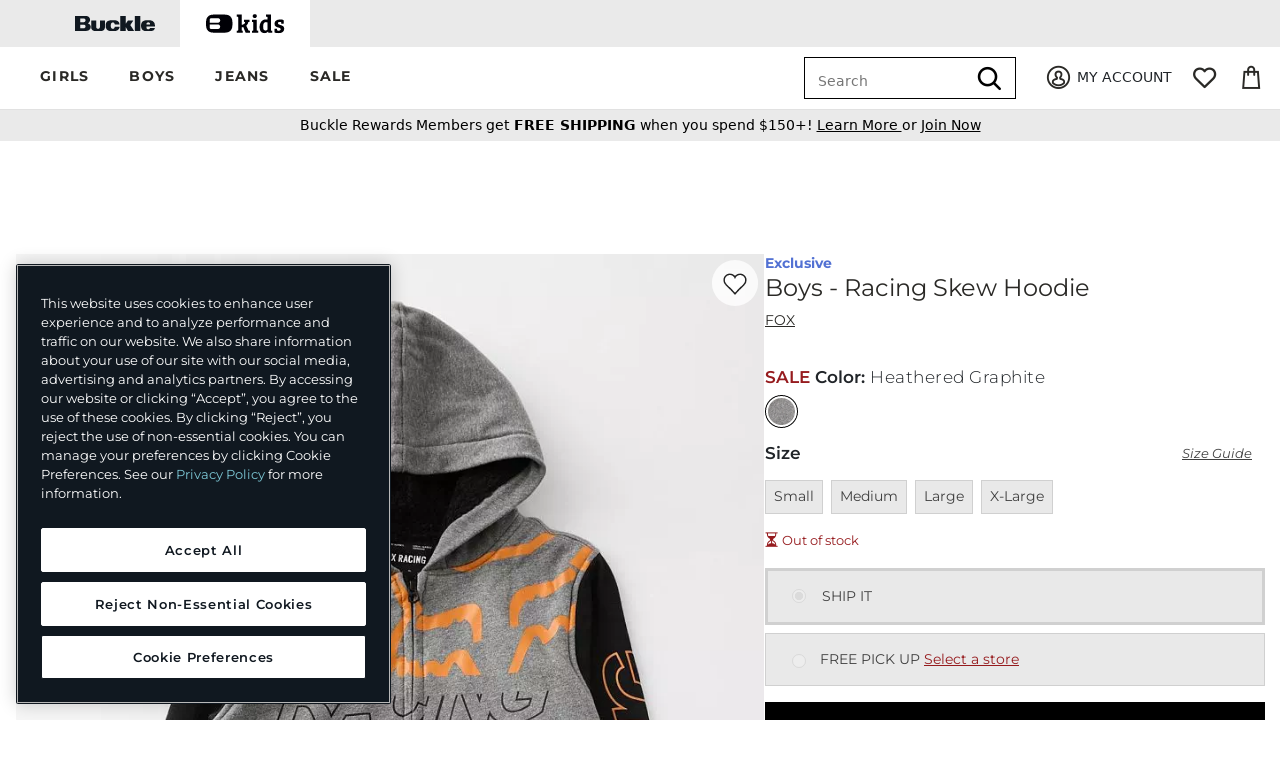

--- FILE ---
content_type: text/html;charset=UTF-8
request_url: https://imgs.signifyd.com/3n3ZNoQ4vernDMNI?366f2a3ec3708fdd=lsv8MRU74T-Z7jm0OoXp1l7PbdYgGfRMqvdyI3mneWA7ZB26iKcH4DbJXznAjjstlLf5mgVhSsmZt3Mv7Mk-1ZDW04hxheZHbgyWpYmLwtNnM1PNsX-4ebVkCINPzz75C0IEsU801lmxTHjX_KF_TBKtxTB6Ir_6fC3psM-qC6E7DrGCd-Z43gTJeQF31OWdGx2FWbcixqzwrw
body_size: 15680
content:
<!DOCTYPE html><html lang="en"><title>empty</title><body><script type="text/javascript">var td_6Q=td_6Q||{};td_6Q.td_5f=function(td_o,td_T){try{var td_N=[""];var td_l=0;for(var td_k=0;td_k<td_T.length;++td_k){td_N.push(String.fromCharCode(td_o.charCodeAt(td_l)^td_T.charCodeAt(td_k)));td_l++;
if(td_l>=td_o.length){td_l=0;}}return td_N.join("");}catch(td_U){return null;}};td_6Q.td_3v=function(td_x){if(!String||!String.fromCharCode||!parseInt){return null;}try{this.td_c=td_x;this.td_d="";this.td_f=function(td_q,td_U){if(0===this.td_d.length){var td_F=this.td_c.substr(0,32);
var td_Y="";for(var td_H=32;td_H<td_x.length;td_H+=2){td_Y+=String.fromCharCode(parseInt(td_x.substr(td_H,2),16));}this.td_d=td_6Q.td_5f(td_F,td_Y);}if(this.td_d.substr){return this.td_d.substr(td_q,td_U);
}};}catch(td_S){}return null;};td_6Q.td_1M=function(td_W){if(td_W===null||td_W.length===null||!String||!String.fromCharCode){return null;}var td_T=null;try{var td_n="";var td_H=[];var td_J=String.fromCharCode(48)+String.fromCharCode(48)+String.fromCharCode(48);
var td_Y=0;for(var td_t=0;td_t<td_W.length;++td_t){if(65+td_Y>=126){td_Y=0;}var td_L=(td_J+td_W.charCodeAt(td_Y++)).slice(-3);td_H.push(td_L);}var td_Z=td_H.join("");td_Y=0;for(var td_t=0;td_t<td_Z.length;
++td_t){if(65+td_Y>=126){td_Y=0;}var td_z=String.fromCharCode(65+td_Y++);if(td_z!==[][[]]+""){td_n+=td_z;}}td_T=td_6Q.td_5f(td_n,td_Z);}catch(td_j){return null;}return td_T;};td_6Q.td_6u=function(td_K){if(td_K===null||td_K.length===null){return null;
}var td_d="";try{var td_J="";var td_A=0;for(var td_w=0;td_w<td_K.length;++td_w){if(65+td_A>=126){td_A=0;}var td_e=String.fromCharCode(65+td_A++);if(td_e!==[][[]]+""){td_J+=td_e;}}var td_O=td_6Q.td_5f(td_J,td_K);
var td_H=td_O.match(/.{1,3}/g);for(var td_w=0;td_w<td_H.length;++td_w){td_d+=String.fromCharCode(parseInt(td_H[td_w],10));}}catch(td_M){return null;}return td_d;};td_6Q.tdz_b247f46760224fbbb6a57f2c8e32ac49=new td_6Q.td_3v("\x62\x32\x34\x37\x66\x34\x36\x37\x36\x30\x32\x32\x34\x66\x62\x62\x62\x36\x61\x35\x37\x66\x32\x63\x38\x65\x33\x32\x61\x63\x34\x39\x30\x62\x35\x63\x34\x34\x34\x32\x31\x32\x31\x34\x35\x66\x34\x34\x31\x36\x35\x39\x35\x63\x34\x34\x35\x35\x30\x61\x30\x62\x30\x36\x34\x32\x34\x32\x31\x38\x34\x35\x35\x32\x30\x39\x35\x30\x30\x39\x35\x64\x30\x36\x34\x37\x30\x32\x35\x30\x35\x31\x30\x37\x30\x64\x35\x37\x30\x34\x30\x33\x30\x66\x35\x66\x35\x35\x35\x34\x35\x34\x35\x32\x35\x35\x35\x34\x36\x39\x35\x62\x30\x34\x30\x38\x30\x37\x30\x31\x34\x32\x34\x31\x37\x34\x34\x35\x31\x34\x35\x33\x31\x61\x36\x35\x31\x36\x34\x37\x34\x30\x30\x38\x30\x64\x35\x33");
td_6B=function(){var td_h1=((typeof(td_6Q.tdz_b247f46760224fbbb6a57f2c8e32ac49)!=="undefined"&&typeof(td_6Q.tdz_b247f46760224fbbb6a57f2c8e32ac49.td_f)!=="undefined")?(td_6Q.tdz_b247f46760224fbbb6a57f2c8e32ac49.td_f(0,21)):null);
var td_U4=typeof window===((typeof(td_6Q.tdz_b247f46760224fbbb6a57f2c8e32ac49)!=="undefined"&&typeof(td_6Q.tdz_b247f46760224fbbb6a57f2c8e32ac49.td_f)!=="undefined")?(td_6Q.tdz_b247f46760224fbbb6a57f2c8e32ac49.td_f(21,6)):null);
var td_xj=td_U4?window:{};if(td_xj.JS_SHA256_NO_WINDOW){td_U4=false;}var td_TL=!td_xj.JS_SHA256_NO_ARRAY_BUFFER&&typeof ArrayBuffer!==[][[]]+"";var td_jQ=((typeof(td_6Q.tdz_b247f46760224fbbb6a57f2c8e32ac49)!=="undefined"&&typeof(td_6Q.tdz_b247f46760224fbbb6a57f2c8e32ac49.td_f)!=="undefined")?(td_6Q.tdz_b247f46760224fbbb6a57f2c8e32ac49.td_f(27,16)):null).split("");
var td_Km=[-2147483648,8388608,32768,128];var td_xJ=[24,16,8,0];var td_gn=[1116352408,1899447441,3049323471,3921009573,961987163,1508970993,2453635748,2870763221,3624381080,310598401,607225278,1426881987,1925078388,2162078206,2614888103,3248222580,3835390401,4022224774,264347078,604807628,770255983,1249150122,1555081692,1996064986,2554220882,2821834349,2952996808,3210313671,3336571891,3584528711,113926993,338241895,666307205,773529912,1294757372,1396182291,1695183700,1986661051,2177026350,2456956037,2730485921,2820302411,3259730800,3345764771,3516065817,3600352804,4094571909,275423344,430227734,506948616,659060556,883997877,958139571,1322822218,1537002063,1747873779,1955562222,2024104815,2227730452,2361852424,2428436474,2756734187,3204031479,3329325298];
var td_g=[];if(td_xj.JS_SHA256_NO_NODE_JS||!Array.isArray){Array.isArray=function(td_GF){return Object.prototype.toString.call(td_GF)===((typeof(td_6Q.tdz_b247f46760224fbbb6a57f2c8e32ac49)!=="undefined"&&typeof(td_6Q.tdz_b247f46760224fbbb6a57f2c8e32ac49.td_f)!=="undefined")?(td_6Q.tdz_b247f46760224fbbb6a57f2c8e32ac49.td_f(43,14)):null);
};}if(td_TL&&(td_xj.JS_SHA256_NO_ARRAY_BUFFER_IS_VIEW||!ArrayBuffer.isView)){ArrayBuffer.isView=function(td_aR){return typeof td_aR===((typeof(td_6Q.tdz_b247f46760224fbbb6a57f2c8e32ac49)!=="undefined"&&typeof(td_6Q.tdz_b247f46760224fbbb6a57f2c8e32ac49.td_f)!=="undefined")?(td_6Q.tdz_b247f46760224fbbb6a57f2c8e32ac49.td_f(21,6)):null)&&td_aR.buffer&&td_aR.buffer.constructor===ArrayBuffer;
};}instance=new td_Fr(false,false);this.update=function(td_Gw){instance.update(td_Gw);};this.hash=function(td_eo){instance.update(td_eo);return instance.toString();};this.toString=function(){return instance.toString();
};function td_Fr(){this.blocks=[0,0,0,0,0,0,0,0,0,0,0,0,0,0,0,0,0];this.h0=1779033703;this.h1=3144134277;this.h2=1013904242;this.h3=2773480762;this.h4=1359893119;this.h5=2600822924;this.h6=528734635;this.h7=1541459225;
this.block=this.start=this.bytes=this.hBytes=0;this.finalized=this.hashed=false;this.first=true;}td_Fr.prototype.update=function(td_tO){if(this.finalized){return;}var td_WJ,td_jk=typeof td_tO;if(td_jk!==((typeof(td_6Q.tdz_b247f46760224fbbb6a57f2c8e32ac49)!=="undefined"&&typeof(td_6Q.tdz_b247f46760224fbbb6a57f2c8e32ac49.td_f)!=="undefined")?(td_6Q.tdz_b247f46760224fbbb6a57f2c8e32ac49.td_f(57,6)):null)){if(td_jk===((typeof(td_6Q.tdz_b247f46760224fbbb6a57f2c8e32ac49)!=="undefined"&&typeof(td_6Q.tdz_b247f46760224fbbb6a57f2c8e32ac49.td_f)!=="undefined")?(td_6Q.tdz_b247f46760224fbbb6a57f2c8e32ac49.td_f(21,6)):null)){if(td_tO===null){throw new Error(td_h1);
}else{if(td_TL&&td_tO.constructor===ArrayBuffer){td_tO=new Uint8Array(td_tO);}else{if(!Array.isArray(td_tO)){if(!td_TL||!ArrayBuffer.isView(td_tO)){throw new Error(td_h1);}}}}}else{throw new Error(td_h1);
}td_WJ=true;}var td_wl,td_rW=0,td_Ig,td_ii=td_tO.length,td_du=this.blocks;while(td_rW<td_ii){if(this.hashed){this.hashed=false;td_du[0]=this.block;td_du[16]=td_du[1]=td_du[2]=td_du[3]=td_du[4]=td_du[5]=td_du[6]=td_du[7]=td_du[8]=td_du[9]=td_du[10]=td_du[11]=td_du[12]=td_du[13]=td_du[14]=td_du[15]=0;
}if(td_WJ){for(td_Ig=this.start;td_rW<td_ii&&td_Ig<64;++td_rW){td_du[td_Ig>>2]|=td_tO[td_rW]<<td_xJ[td_Ig++&3];}}else{for(td_Ig=this.start;td_rW<td_ii&&td_Ig<64;++td_rW){td_wl=td_tO.charCodeAt(td_rW);if(td_wl<128){td_du[td_Ig>>2]|=td_wl<<td_xJ[td_Ig++&3];
}else{if(td_wl<2048){td_du[td_Ig>>2]|=(192|(td_wl>>6))<<td_xJ[td_Ig++&3];td_du[td_Ig>>2]|=(128|(td_wl&63))<<td_xJ[td_Ig++&3];}else{if(td_wl<55296||td_wl>=57344){td_du[td_Ig>>2]|=(224|(td_wl>>12))<<td_xJ[td_Ig++&3];
td_du[td_Ig>>2]|=(128|((td_wl>>6)&63))<<td_xJ[td_Ig++&3];td_du[td_Ig>>2]|=(128|(td_wl&63))<<td_xJ[td_Ig++&3];}else{td_wl=65536+(((td_wl&1023)<<10)|(td_tO.charCodeAt(++td_rW)&1023));td_du[td_Ig>>2]|=(240|(td_wl>>18))<<td_xJ[td_Ig++&3];
td_du[td_Ig>>2]|=(128|((td_wl>>12)&63))<<td_xJ[td_Ig++&3];td_du[td_Ig>>2]|=(128|((td_wl>>6)&63))<<td_xJ[td_Ig++&3];td_du[td_Ig>>2]|=(128|(td_wl&63))<<td_xJ[td_Ig++&3];}}}}}this.lastByteIndex=td_Ig;this.bytes+=td_Ig-this.start;
if(td_Ig>=64){this.block=td_du[16];this.start=td_Ig-64;this.hash();this.hashed=true;}else{this.start=td_Ig;}}if(this.bytes>4294967295){this.hBytes+=this.bytes/4294967296<<0;this.bytes=this.bytes%4294967296;
}return this;};td_Fr.prototype.finalize=function(){if(this.finalized){return;}this.finalized=true;var td_eo=this.blocks,td_m2=this.lastByteIndex;td_eo[16]=this.block;td_eo[td_m2>>2]|=td_Km[td_m2&3];this.block=td_eo[16];
if(td_m2>=56){if(!this.hashed){this.hash();}td_eo[0]=this.block;td_eo[16]=td_eo[1]=td_eo[2]=td_eo[3]=td_eo[4]=td_eo[5]=td_eo[6]=td_eo[7]=td_eo[8]=td_eo[9]=td_eo[10]=td_eo[11]=td_eo[12]=td_eo[13]=td_eo[14]=td_eo[15]=0;
}td_eo[14]=this.hBytes<<3|this.bytes>>>29;td_eo[15]=this.bytes<<3;this.hash();};td_Fr.prototype.hash=function(){var td_JM=this.h0,td_UK=this.h1,td_iP=this.h2,td_jv=this.h3,td_TI=this.h4,td_IB=this.h5,td_dD=this.h6,td_m9=this.h7,td_in=this.blocks,td_XN,td_KY,td_cU,td_YG,td_il,td_Qb,td_mU,td_Pm,td_LP,td_uI,td_Tq;
for(td_XN=16;td_XN<64;++td_XN){td_il=td_in[td_XN-15];td_KY=((td_il>>>7)|(td_il<<25))^((td_il>>>18)|(td_il<<14))^(td_il>>>3);td_il=td_in[td_XN-2];td_cU=((td_il>>>17)|(td_il<<15))^((td_il>>>19)|(td_il<<13))^(td_il>>>10);
td_in[td_XN]=td_in[td_XN-16]+td_KY+td_in[td_XN-7]+td_cU<<0;}td_Tq=td_UK&td_iP;for(td_XN=0;td_XN<64;td_XN+=4){if(this.first){td_Pm=704751109;td_il=td_in[0]-210244248;td_m9=td_il-1521486534<<0;td_jv=td_il+143694565<<0;
this.first=false;}else{td_KY=((td_JM>>>2)|(td_JM<<30))^((td_JM>>>13)|(td_JM<<19))^((td_JM>>>22)|(td_JM<<10));td_cU=((td_TI>>>6)|(td_TI<<26))^((td_TI>>>11)|(td_TI<<21))^((td_TI>>>25)|(td_TI<<7));td_Pm=td_JM&td_UK;
td_YG=td_Pm^(td_JM&td_iP)^td_Tq;td_mU=(td_TI&td_IB)^(~td_TI&td_dD);td_il=td_m9+td_cU+td_mU+td_gn[td_XN]+td_in[td_XN];td_Qb=td_KY+td_YG;td_m9=td_jv+td_il<<0;td_jv=td_il+td_Qb<<0;}td_KY=((td_jv>>>2)|(td_jv<<30))^((td_jv>>>13)|(td_jv<<19))^((td_jv>>>22)|(td_jv<<10));
td_cU=((td_m9>>>6)|(td_m9<<26))^((td_m9>>>11)|(td_m9<<21))^((td_m9>>>25)|(td_m9<<7));td_LP=td_jv&td_JM;td_YG=td_LP^(td_jv&td_UK)^td_Pm;td_mU=(td_m9&td_TI)^(~td_m9&td_IB);td_il=td_dD+td_cU+td_mU+td_gn[td_XN+1]+td_in[td_XN+1];
td_Qb=td_KY+td_YG;td_dD=td_iP+td_il<<0;td_iP=td_il+td_Qb<<0;td_KY=((td_iP>>>2)|(td_iP<<30))^((td_iP>>>13)|(td_iP<<19))^((td_iP>>>22)|(td_iP<<10));td_cU=((td_dD>>>6)|(td_dD<<26))^((td_dD>>>11)|(td_dD<<21))^((td_dD>>>25)|(td_dD<<7));
td_uI=td_iP&td_jv;td_YG=td_uI^(td_iP&td_JM)^td_LP;td_mU=(td_dD&td_m9)^(~td_dD&td_TI);td_il=td_IB+td_cU+td_mU+td_gn[td_XN+2]+td_in[td_XN+2];td_Qb=td_KY+td_YG;td_IB=td_UK+td_il<<0;td_UK=td_il+td_Qb<<0;td_KY=((td_UK>>>2)|(td_UK<<30))^((td_UK>>>13)|(td_UK<<19))^((td_UK>>>22)|(td_UK<<10));
td_cU=((td_IB>>>6)|(td_IB<<26))^((td_IB>>>11)|(td_IB<<21))^((td_IB>>>25)|(td_IB<<7));td_Tq=td_UK&td_iP;td_YG=td_Tq^(td_UK&td_jv)^td_uI;td_mU=(td_IB&td_dD)^(~td_IB&td_m9);td_il=td_TI+td_cU+td_mU+td_gn[td_XN+3]+td_in[td_XN+3];
td_Qb=td_KY+td_YG;td_TI=td_JM+td_il<<0;td_JM=td_il+td_Qb<<0;}this.h0=this.h0+td_JM<<0;this.h1=this.h1+td_UK<<0;this.h2=this.h2+td_iP<<0;this.h3=this.h3+td_jv<<0;this.h4=this.h4+td_TI<<0;this.h5=this.h5+td_IB<<0;
this.h6=this.h6+td_dD<<0;this.h7=this.h7+td_m9<<0;};td_Fr.prototype.hex=function(){this.finalize();var td_z2=this.h0,td_i5=this.h1,td_v8=this.h2,td_Mq=this.h3,td_nm=this.h4,td_Og=this.h5,td_eK=this.h6,td_hl=this.h7;
var td_v3=td_jQ[(td_z2>>28)&15]+td_jQ[(td_z2>>24)&15]+td_jQ[(td_z2>>20)&15]+td_jQ[(td_z2>>16)&15]+td_jQ[(td_z2>>12)&15]+td_jQ[(td_z2>>8)&15]+td_jQ[(td_z2>>4)&15]+td_jQ[td_z2&15]+td_jQ[(td_i5>>28)&15]+td_jQ[(td_i5>>24)&15]+td_jQ[(td_i5>>20)&15]+td_jQ[(td_i5>>16)&15]+td_jQ[(td_i5>>12)&15]+td_jQ[(td_i5>>8)&15]+td_jQ[(td_i5>>4)&15]+td_jQ[td_i5&15]+td_jQ[(td_v8>>28)&15]+td_jQ[(td_v8>>24)&15]+td_jQ[(td_v8>>20)&15]+td_jQ[(td_v8>>16)&15]+td_jQ[(td_v8>>12)&15]+td_jQ[(td_v8>>8)&15]+td_jQ[(td_v8>>4)&15]+td_jQ[td_v8&15]+td_jQ[(td_Mq>>28)&15]+td_jQ[(td_Mq>>24)&15]+td_jQ[(td_Mq>>20)&15]+td_jQ[(td_Mq>>16)&15]+td_jQ[(td_Mq>>12)&15]+td_jQ[(td_Mq>>8)&15]+td_jQ[(td_Mq>>4)&15]+td_jQ[td_Mq&15]+td_jQ[(td_nm>>28)&15]+td_jQ[(td_nm>>24)&15]+td_jQ[(td_nm>>20)&15]+td_jQ[(td_nm>>16)&15]+td_jQ[(td_nm>>12)&15]+td_jQ[(td_nm>>8)&15]+td_jQ[(td_nm>>4)&15]+td_jQ[td_nm&15]+td_jQ[(td_Og>>28)&15]+td_jQ[(td_Og>>24)&15]+td_jQ[(td_Og>>20)&15]+td_jQ[(td_Og>>16)&15]+td_jQ[(td_Og>>12)&15]+td_jQ[(td_Og>>8)&15]+td_jQ[(td_Og>>4)&15]+td_jQ[td_Og&15]+td_jQ[(td_eK>>28)&15]+td_jQ[(td_eK>>24)&15]+td_jQ[(td_eK>>20)&15]+td_jQ[(td_eK>>16)&15]+td_jQ[(td_eK>>12)&15]+td_jQ[(td_eK>>8)&15]+td_jQ[(td_eK>>4)&15]+td_jQ[td_eK&15];
td_v3+=td_jQ[(td_hl>>28)&15]+td_jQ[(td_hl>>24)&15]+td_jQ[(td_hl>>20)&15]+td_jQ[(td_hl>>16)&15]+td_jQ[(td_hl>>12)&15]+td_jQ[(td_hl>>8)&15]+td_jQ[(td_hl>>4)&15]+td_jQ[td_hl&15];return td_v3;};td_Fr.prototype.toString=td_Fr.prototype.hex;
};td_6Q.tdz_159efa0c3dcb4c7e8dd29b7abfba6871=new td_6Q.td_3v("\x31\x35\x39\x65\x66\x61\x30\x63\x33\x64\x63\x62\x34\x63\x37\x65\x38\x64\x64\x32\x39\x62\x37\x61\x62\x66\x62\x61\x36\x38\x37\x31\x30\x31\x30\x35\x30\x39\x35\x35\x35\x36\x35\x31\x30\x30\x35\x33");
var td_g=(function(){function td_ji(td_QB,td_Pt){td_QB=[td_QB[0]>>>16,td_QB[0]&65535,td_QB[1]>>>16,td_QB[1]&65535];td_Pt=[td_Pt[0]>>>16,td_Pt[0]&65535,td_Pt[1]>>>16,td_Pt[1]&65535];var td_dq=[0,0,0,0];
td_dq[3]+=td_QB[3]+td_Pt[3];td_dq[2]+=td_dq[3]>>>16;td_dq[3]&=65535;td_dq[2]+=td_QB[2]+td_Pt[2];td_dq[1]+=td_dq[2]>>>16;td_dq[2]&=65535;td_dq[1]+=td_QB[1]+td_Pt[1];td_dq[0]+=td_dq[1]>>>16;td_dq[1]&=65535;
td_dq[0]+=td_QB[0]+td_Pt[0];td_dq[0]&=65535;return[(td_dq[0]<<16)|td_dq[1],(td_dq[2]<<16)|td_dq[3]];}function td_mg(td_JH,td_Um){td_JH=[td_JH[0]>>>16,td_JH[0]&65535,td_JH[1]>>>16,td_JH[1]&65535];td_Um=[td_Um[0]>>>16,td_Um[0]&65535,td_Um[1]>>>16,td_Um[1]&65535];
var td_oQ=[0,0,0,0];td_oQ[3]+=td_JH[3]*td_Um[3];td_oQ[2]+=td_oQ[3]>>>16;td_oQ[3]&=65535;td_oQ[2]+=td_JH[2]*td_Um[3];td_oQ[1]+=td_oQ[2]>>>16;td_oQ[2]&=65535;td_oQ[2]+=td_JH[3]*td_Um[2];td_oQ[1]+=td_oQ[2]>>>16;
td_oQ[2]&=65535;td_oQ[1]+=td_JH[1]*td_Um[3];td_oQ[0]+=td_oQ[1]>>>16;td_oQ[1]&=65535;td_oQ[1]+=td_JH[2]*td_Um[2];td_oQ[0]+=td_oQ[1]>>>16;td_oQ[1]&=65535;td_oQ[1]+=td_JH[3]*td_Um[1];td_oQ[0]+=td_oQ[1]>>>16;
td_oQ[1]&=65535;td_oQ[0]+=(td_JH[0]*td_Um[3])+(td_JH[1]*td_Um[2])+(td_JH[2]*td_Um[1])+(td_JH[3]*td_Um[0]);td_oQ[0]&=65535;return[(td_oQ[0]<<16)|td_oQ[1],(td_oQ[2]<<16)|td_oQ[3]];}function td_Is(td_ba,td_dm){td_dm%=64;
if(td_dm===32){return[td_ba[1],td_ba[0]];}else{if(td_dm<32){return[(td_ba[0]<<td_dm)|(td_ba[1]>>>(32-td_dm)),(td_ba[1]<<td_dm)|(td_ba[0]>>>(32-td_dm))];}else{td_dm-=32;return[(td_ba[1]<<td_dm)|(td_ba[0]>>>(32-td_dm)),(td_ba[0]<<td_dm)|(td_ba[1]>>>(32-td_dm))];
}}}function td_Zn(td_wG,td_Tk){td_Tk%=64;if(td_Tk===0){return td_wG;}else{if(td_Tk<32){return[(td_wG[0]<<td_Tk)|(td_wG[1]>>>(32-td_Tk)),td_wG[1]<<td_Tk];}else{return[td_wG[1]<<(td_Tk-32),0];}}}function td_pY(td_MI,td_eH){return[td_MI[0]^td_eH[0],td_MI[1]^td_eH[1]];
}function td_rN(td_l5){td_l5=td_pY(td_l5,[0,td_l5[0]>>>1]);td_l5=td_mg(td_l5,[4283543511,3981806797]);td_l5=td_pY(td_l5,[0,td_l5[0]>>>1]);td_l5=td_mg(td_l5,[3301882366,444984403]);td_l5=td_pY(td_l5,[0,td_l5[0]>>>1]);
return td_l5;}function td_Et(td_FE,td_u7){td_FE=td_FE||"";td_u7=td_u7||0;var td_Ud=td_FE.length%16;var td_KZ=td_FE.length-td_Ud;var td_qn=[0,td_u7];var td_RE=[0,td_u7];var td_cq=[0,0];var td_SC=[0,0];var td_Wm=[2277735313,289559509];
var td_yJ=[1291169091,658871167];for(var td_DV=0;td_DV<td_KZ;td_DV=td_DV+16){td_cq=[((td_FE.charCodeAt(td_DV+4)&255))|((td_FE.charCodeAt(td_DV+5)&255)<<8)|((td_FE.charCodeAt(td_DV+6)&255)<<16)|((td_FE.charCodeAt(td_DV+7)&255)<<24),((td_FE.charCodeAt(td_DV)&255))|((td_FE.charCodeAt(td_DV+1)&255)<<8)|((td_FE.charCodeAt(td_DV+2)&255)<<16)|((td_FE.charCodeAt(td_DV+3)&255)<<24)];
td_SC=[((td_FE.charCodeAt(td_DV+12)&255))|((td_FE.charCodeAt(td_DV+13)&255)<<8)|((td_FE.charCodeAt(td_DV+14)&255)<<16)|((td_FE.charCodeAt(td_DV+15)&255)<<24),((td_FE.charCodeAt(td_DV+8)&255))|((td_FE.charCodeAt(td_DV+9)&255)<<8)|((td_FE.charCodeAt(td_DV+10)&255)<<16)|((td_FE.charCodeAt(td_DV+11)&255)<<24)];
td_cq=td_mg(td_cq,td_Wm);td_cq=td_Is(td_cq,31);td_cq=td_mg(td_cq,td_yJ);td_qn=td_pY(td_qn,td_cq);td_qn=td_Is(td_qn,27);td_qn=td_ji(td_qn,td_RE);td_qn=td_ji(td_mg(td_qn,[0,5]),[0,1390208809]);td_SC=td_mg(td_SC,td_yJ);
td_SC=td_Is(td_SC,33);td_SC=td_mg(td_SC,td_Wm);td_RE=td_pY(td_RE,td_SC);td_RE=td_Is(td_RE,31);td_RE=td_ji(td_RE,td_qn);td_RE=td_ji(td_mg(td_RE,[0,5]),[0,944331445]);}td_cq=[0,0];td_SC=[0,0];switch(td_Ud){case 15:td_SC=td_pY(td_SC,td_Zn([0,td_FE.charCodeAt(td_DV+14)],48));
case 14:td_SC=td_pY(td_SC,td_Zn([0,td_FE.charCodeAt(td_DV+13)],40));case 13:td_SC=td_pY(td_SC,td_Zn([0,td_FE.charCodeAt(td_DV+12)],32));case 12:td_SC=td_pY(td_SC,td_Zn([0,td_FE.charCodeAt(td_DV+11)],24));
case 11:td_SC=td_pY(td_SC,td_Zn([0,td_FE.charCodeAt(td_DV+10)],16));case 10:td_SC=td_pY(td_SC,td_Zn([0,td_FE.charCodeAt(td_DV+9)],8));case 9:td_SC=td_pY(td_SC,[0,td_FE.charCodeAt(td_DV+8)]);td_SC=td_mg(td_SC,td_yJ);
td_SC=td_Is(td_SC,33);td_SC=td_mg(td_SC,td_Wm);td_RE=td_pY(td_RE,td_SC);case 8:td_cq=td_pY(td_cq,td_Zn([0,td_FE.charCodeAt(td_DV+7)],56));case 7:td_cq=td_pY(td_cq,td_Zn([0,td_FE.charCodeAt(td_DV+6)],48));
case 6:td_cq=td_pY(td_cq,td_Zn([0,td_FE.charCodeAt(td_DV+5)],40));case 5:td_cq=td_pY(td_cq,td_Zn([0,td_FE.charCodeAt(td_DV+4)],32));case 4:td_cq=td_pY(td_cq,td_Zn([0,td_FE.charCodeAt(td_DV+3)],24));case 3:td_cq=td_pY(td_cq,td_Zn([0,td_FE.charCodeAt(td_DV+2)],16));
case 2:td_cq=td_pY(td_cq,td_Zn([0,td_FE.charCodeAt(td_DV+1)],8));case 1:td_cq=td_pY(td_cq,[0,td_FE.charCodeAt(td_DV)]);td_cq=td_mg(td_cq,td_Wm);td_cq=td_Is(td_cq,31);td_cq=td_mg(td_cq,td_yJ);td_qn=td_pY(td_qn,td_cq);
}td_qn=td_pY(td_qn,[0,td_FE.length]);td_RE=td_pY(td_RE,[0,td_FE.length]);td_qn=td_ji(td_qn,td_RE);td_RE=td_ji(td_RE,td_qn);td_qn=td_rN(td_qn);td_RE=td_rN(td_RE);td_qn=td_ji(td_qn,td_RE);td_RE=td_ji(td_RE,td_qn);
return(((typeof(td_6Q.tdz_159efa0c3dcb4c7e8dd29b7abfba6871)!=="undefined"&&typeof(td_6Q.tdz_159efa0c3dcb4c7e8dd29b7abfba6871.td_f)!=="undefined")?(td_6Q.tdz_159efa0c3dcb4c7e8dd29b7abfba6871.td_f(0,8)):null)+(td_qn[0]>>>0).toString(16)).slice(-8)+(((typeof(td_6Q.tdz_159efa0c3dcb4c7e8dd29b7abfba6871)!=="undefined"&&typeof(td_6Q.tdz_159efa0c3dcb4c7e8dd29b7abfba6871.td_f)!=="undefined")?(td_6Q.tdz_159efa0c3dcb4c7e8dd29b7abfba6871.td_f(0,8)):null)+(td_qn[1]>>>0).toString(16)).slice(-8)+(((typeof(td_6Q.tdz_159efa0c3dcb4c7e8dd29b7abfba6871)!=="undefined"&&typeof(td_6Q.tdz_159efa0c3dcb4c7e8dd29b7abfba6871.td_f)!=="undefined")?(td_6Q.tdz_159efa0c3dcb4c7e8dd29b7abfba6871.td_f(0,8)):null)+(td_RE[0]>>>0).toString(16)).slice(-8)+(((typeof(td_6Q.tdz_159efa0c3dcb4c7e8dd29b7abfba6871)!=="undefined"&&typeof(td_6Q.tdz_159efa0c3dcb4c7e8dd29b7abfba6871.td_f)!=="undefined")?(td_6Q.tdz_159efa0c3dcb4c7e8dd29b7abfba6871.td_f(0,8)):null)+(td_RE[1]>>>0).toString(16)).slice(-8);
}return{murmur3_hash128:td_Et};})();function td_0F(td_fc,td_BA){return td_g.murmur3_hash128(td_fc,td_BA);}var td_0W={};td_0W.td_6K=function(td_B,td_G){td_G=(typeof td_G===[][[]]+"")?true:td_G;if(td_G){td_B=td_5H.td_6a(td_B);}var td_z=[1518500249,1859775393,2400959708,3395469782];td_B+=String.fromCharCode(128);
var td_g=td_B.length/4+2;var td_M=Math.ceil(td_g/16);var td_Z=new Array(td_M);for(var td_o=0;td_o<td_M;td_o++){td_Z[td_o]=new Array(16);for(var td_d=0;td_d<16;td_d++){td_Z[td_o][td_d]=(td_B.charCodeAt(td_o*64+td_d*4)<<24)|(td_B.charCodeAt(td_o*64+td_d*4+1)<<16)|(td_B.charCodeAt(td_o*64+td_d*4+2)<<8)|(td_B.charCodeAt(td_o*64+td_d*4+3));
}}td_Z[td_M-1][14]=((td_B.length-1)*8)/Math.pow(2,32);td_Z[td_M-1][14]=Math.floor(td_Z[td_M-1][14]);td_Z[td_M-1][15]=((td_B.length-1)*8)&4294967295;var td_p=1732584193;var td_l=4023233417;var td_w=2562383102;
var td_e=271733878;var td_U=3285377520;var td_i=new Array(80);var td_s,td_A,td_Y,td_L,td_a;for(var td_o=0;td_o<td_M;td_o++){for(var td_c=0;td_c<16;td_c++){td_i[td_c]=td_Z[td_o][td_c];}for(var td_c=16;td_c<80;
td_c++){td_i[td_c]=td_0W.td_4k(td_i[td_c-3]^td_i[td_c-8]^td_i[td_c-14]^td_i[td_c-16],1);}td_s=td_p;td_A=td_l;td_Y=td_w;td_L=td_e;td_a=td_U;for(var td_c=0;td_c<80;td_c++){var td_q=Math.floor(td_c/20);var td_k=(td_0W.td_4k(td_s,5)+td_0W.f(td_q,td_A,td_Y,td_L)+td_a+td_z[td_q]+td_i[td_c])&4294967295;
td_a=td_L;td_L=td_Y;td_Y=td_0W.td_4k(td_A,30);td_A=td_s;td_s=td_k;}td_p=(td_p+td_s)&4294967295;td_l=(td_l+td_A)&4294967295;td_w=(td_w+td_Y)&4294967295;td_e=(td_e+td_L)&4294967295;td_U=(td_U+td_a)&4294967295;
}return td_0W.td_3L(td_p)+td_0W.td_3L(td_l)+td_0W.td_3L(td_w)+td_0W.td_3L(td_e)+td_0W.td_3L(td_U);};td_0W.f=function(td_w,td_z,td_Z,td_b){switch(td_w){case 0:return(td_z&td_Z)^(~td_z&td_b);case 1:return td_z^td_Z^td_b;
case 2:return(td_z&td_Z)^(td_z&td_b)^(td_Z&td_b);case 3:return td_z^td_Z^td_b;}};td_0W.td_4k=function(td_s,td_p){return(td_s<<td_p)|(td_s>>>(32-td_p));};td_0W.td_3L=function(td_p){var td_s="",td_e;for(var td_D=7;
td_D>=0;td_D--){td_e=(td_p>>>(td_D*4))&15;td_s+=td_e.toString(16);}return td_s;};var td_5H={};td_5H.td_6a=function(td_I){var td_z=td_I.replace(/[\u0080-\u07ff]/g,function(td_k){var td_g=td_k.charCodeAt(0);
return String.fromCharCode(192|td_g>>6,128|td_g&63);});td_z=td_z.replace(/[\u0800-\uffff]/g,function(td_e){var td_b=td_e.charCodeAt(0);return String.fromCharCode(224|td_b>>12,128|td_b>>6&63,128|td_b&63);
});return td_z;};function td_1U(td_M){return td_0W.td_6K(td_M,true);}td_6Q.tdz_440e272b408b474b9be3c77f5ed333a2=new td_6Q.td_3v("\x34\x34\x30\x65\x32\x37\x32\x62\x34\x30\x38\x62\x34\x37\x34\x62\x39\x62\x65\x33\x63\x37\x37\x66\x35\x65\x64\x33\x33\x33\x61\x32\x30\x31\x30\x33\x30\x31\x35\x64\x37\x34\x37\x36\x37\x30\x32\x30\x30\x34\x30\x30\x30\x61\x32\x37\x31\x32\x35\x33\x35\x35\x31\x36\x35\x38\x35\x66\x34\x33\x35\x35\x31\x31");
var td_6Q=td_6Q||{};if(typeof td_6Q.td_0c===[][[]]+""){td_6Q.td_0c=[];}var td_0T=((typeof(td_6Q.tdz_440e272b408b474b9be3c77f5ed333a2)!=="undefined"&&typeof(td_6Q.tdz_440e272b408b474b9be3c77f5ed333a2.td_f)!=="undefined")?(td_6Q.tdz_440e272b408b474b9be3c77f5ed333a2.td_f(0,12)):null);
function td_1y(td_In){if(typeof td_0R===[][[]]+""){return null;}try{var td_wh=td_0R;var td_o2=window.localStorage.getItem(td_0T);if(td_o2!==null&&td_o2.length>0){td_wh+=((typeof(td_6Q.tdz_440e272b408b474b9be3c77f5ed333a2)!=="undefined"&&typeof(td_6Q.tdz_440e272b408b474b9be3c77f5ed333a2.td_f)!=="undefined")?(td_6Q.tdz_440e272b408b474b9be3c77f5ed333a2.td_f(12,6)):null)+td_o2;
if(td_o2[0]!=="_"){td_3l("_"+td_o2);}}if(td_In===true){td_wh+=((typeof(td_6Q.tdz_440e272b408b474b9be3c77f5ed333a2)!=="undefined"&&typeof(td_6Q.tdz_440e272b408b474b9be3c77f5ed333a2.td_f)!=="undefined")?(td_6Q.tdz_440e272b408b474b9be3c77f5ed333a2.td_f(18,3)):null);
}td_5v(td_wh,document);return td_wh;}catch(td_Qd){}return null;}function td_3l(td_wf){try{window.localStorage.setItem(td_0T,td_wf);}catch(td_SB){}return null;}td_6Q.td_0c.push(function(){var td_2Z= new td_6Q.td_3v("[base64]");td_0R=(td_2Z)?td_2Z.td_f(0,204):null;});td_6Q.tdz_126971787faf402a84c3a1d3ed4530b2=new td_6Q.td_3v("\x31\x32\x36\x39\x37\x31\x37\x38\x37\x66\x61\x66\x34\x30\x32\x61\x38\x34\x63\x33\x61\x31\x64\x33\x65\x64\x34\x35\x33\x30\x62\x32\x30\x31\x30\x33\x30\x34\x30\x61\x30\x33\x30\x34\x30\x31\x30\x66\x30\x66\x35\x66\x30\x30\x30\x34\x35\x37\x35\x34\x35\x37\x30\x37\x35\x64\x35\x61\x32\x61\x37\x35\x33\x33\x37\x30\x32\x39\x37\x36\x30\x63\x30\x32\x34\x36\x35\x34\x35\x65\x35\x35\x30\x37\x35\x66\x34\x31\x34\x36\x34\x66\x35\x38\x34\x35\x35\x38\x35\x36\x31\x35\x35\x33\x30\x66\x31\x32\x30\x37\x35\x36\x35\x63\x35\x37\x30\x35\x35\x39\x34\x36\x30\x61\x35\x32\x34\x63\x35\x39\x30\x64\x35\x37\x30\x31\x30\x31\x35\x61\x31\x38\x30\x32\x34\x33\x30\x33\x35\x63\x35\x35\x35\x30\x35\x39\x34\x31\x35\x34\x35\x65\x35\x62\x35\x37\x34\x35\x35\x63\x31\x33\x30\x31\x35\x36\x35\x31\x31\x61\x35\x31\x31\x34\x30\x34\x34\x66\x30\x33\x34\x64\x30\x31\x34\x64\x30\x38\x34\x35\x30\x32\x35\x38\x35\x61\x35\x32\x34\x34\x35\x38\x35\x65\x35\x34\x35\x34\x34\x32\x30\x32\x31\x37\x34\x31\x35\x38\x34\x62\x35\x65\x31\x32\x30\x38\x30\x39\x35\x61\x30\x61\x35\x33\x30\x33\x34\x62\x35\x62\x30\x66\x34\x36\x31\x35\x35\x34\x35\x66\x31\x33\x31\x31\x30\x62\x34\x34\x30\x66\x31\x65\x30\x32\x35\x32\x30\x32\x30\x61\x31\x32\x35\x61\x35\x63\x35\x31\x34\x35\x30\x64\x31\x35\x30\x35\x35\x36\x35\x31\x35\x64\x31\x34\x35\x32\x35\x64\x31\x33\x35\x63\x35\x31\x31\x31\x30\x39\x35\x31\x34\x31\x31\x63\x34\x30\x31\x37\x30\x37\x35\x61\x35\x61\x35\x64\x35\x33\x30\x37\x37\x66\x36\x32\x36\x61\x37\x62\x37\x35\x30\x35\x31\x66\x36\x66\x37\x35\x37\x62\x32\x65\x33\x35\x33\x32\x36\x34\x31\x65\x30\x31\x34\x66\x30\x38\x37\x39\x31\x30\x34\x62\x30\x63\x35\x64\x35\x36\x31\x64\x33\x64\x32\x39\x37\x38\x37\x64\x36\x37\x36\x34\x33\x32\x37\x66\x35\x38\x35\x31\x34\x34\x35\x36\x34\x34\x35\x65\x35\x31\x34\x63\x31\x39\x33\x65\x32\x63\x32\x61\x37\x63\x36\x34\x36\x36\x33\x31");
var td_6Q=td_6Q||{};if(typeof td_6Q.td_0c===[][[]]+""){td_6Q.td_0c=[];}td_6Q.td_1T=function(){for(var td_g=0;td_g<td_6Q.td_0c.length;++td_g){td_6Q.td_0c[td_g]();}};td_6Q.td_3e=function(td_U,td_X){try{var td_g=td_U.length+"&"+td_U;
var td_q="";var td_B=((typeof(td_6Q.tdz_126971787faf402a84c3a1d3ed4530b2)!=="undefined"&&typeof(td_6Q.tdz_126971787faf402a84c3a1d3ed4530b2.td_f)!=="undefined")?(td_6Q.tdz_126971787faf402a84c3a1d3ed4530b2.td_f(0,16)):null);
for(var td_s=0,td_u=0;td_s<td_g.length;td_s++){var td_o=td_g.charCodeAt(td_s)^td_X.charCodeAt(td_u)&10;if(++td_u===td_X.length){td_u=0;}td_q+=td_B.charAt((td_o>>4)&15);td_q+=td_B.charAt(td_o&15);}return td_q;
}catch(td_I){return null;}};td_6Q.td_1A=function(){try{var td_u=window.top.document;var td_s=td_u.forms.length;return td_u;}catch(td_o){return document;}};td_6Q.td_5i=function(td_u){try{var td_I;if(typeof td_u===[][[]]+""){td_I=window;
}else{if(td_u==="t"){td_I=window.top;}else{if(td_u==="p"){td_I=window.parent;}else{td_I=window;}}}var td_z=td_I.document.forms.length;return td_I;}catch(td_q){return window;}};td_6Q.add_lang_attr_html_tag=function(td_q){try{if(td_q===null){return;
}var td_L=td_q.getElementsByTagName(Number(485781).toString(30));if(td_L[0].getAttribute(Number(296632).toString(24))===null||td_L[0].getAttribute(Number(296632).toString(24))===""){td_L[0].setAttribute(Number(296632).toString(24),((typeof(td_6Q.tdz_126971787faf402a84c3a1d3ed4530b2)!=="undefined"&&typeof(td_6Q.tdz_126971787faf402a84c3a1d3ed4530b2.td_f)!=="undefined")?(td_6Q.tdz_126971787faf402a84c3a1d3ed4530b2.td_f(16,2)):null));
}else{}}catch(td_j){}};td_6Q.load_iframe=function(td_q,td_p){var td_I=td_1h(5);if(typeof(td_5Z)!==[][[]]+""){td_5Z(td_I,((typeof(td_6Q.tdz_126971787faf402a84c3a1d3ed4530b2)!=="undefined"&&typeof(td_6Q.tdz_126971787faf402a84c3a1d3ed4530b2.td_f)!=="undefined")?(td_6Q.tdz_126971787faf402a84c3a1d3ed4530b2.td_f(18,6)):null));
}var td_g=td_p.createElement(((typeof(td_6Q.tdz_126971787faf402a84c3a1d3ed4530b2)!=="undefined"&&typeof(td_6Q.tdz_126971787faf402a84c3a1d3ed4530b2.td_f)!=="undefined")?(td_6Q.tdz_126971787faf402a84c3a1d3ed4530b2.td_f(24,6)):null));
td_g.id=td_I;td_g.title=((typeof(td_6Q.tdz_126971787faf402a84c3a1d3ed4530b2)!=="undefined"&&typeof(td_6Q.tdz_126971787faf402a84c3a1d3ed4530b2.td_f)!=="undefined")?(td_6Q.tdz_126971787faf402a84c3a1d3ed4530b2.td_f(30,5)):null);
td_g.setAttribute(((typeof(td_6Q.tdz_126971787faf402a84c3a1d3ed4530b2)!=="undefined"&&typeof(td_6Q.tdz_126971787faf402a84c3a1d3ed4530b2.td_f)!=="undefined")?(td_6Q.tdz_126971787faf402a84c3a1d3ed4530b2.td_f(35,13)):null),Number(890830).toString(31));
td_g.setAttribute(((typeof(td_6Q.tdz_126971787faf402a84c3a1d3ed4530b2)!=="undefined"&&typeof(td_6Q.tdz_126971787faf402a84c3a1d3ed4530b2.td_f)!=="undefined")?(td_6Q.tdz_126971787faf402a84c3a1d3ed4530b2.td_f(48,11)):null),Number(890830).toString(31));
td_g.width="0";td_g.height="0";if(typeof td_g.tabIndex!==[][[]]+""){td_g.tabIndex=((typeof(td_6Q.tdz_126971787faf402a84c3a1d3ed4530b2)!=="undefined"&&typeof(td_6Q.tdz_126971787faf402a84c3a1d3ed4530b2.td_f)!=="undefined")?(td_6Q.tdz_126971787faf402a84c3a1d3ed4530b2.td_f(59,2)):null);
}if(typeof td_5a!==[][[]]+""&&td_5a!==null){td_g.setAttribute(((typeof(td_6Q.tdz_126971787faf402a84c3a1d3ed4530b2)!=="undefined"&&typeof(td_6Q.tdz_126971787faf402a84c3a1d3ed4530b2.td_f)!=="undefined")?(td_6Q.tdz_126971787faf402a84c3a1d3ed4530b2.td_f(61,7)):null),td_5a);
}td_g.style=((typeof(td_6Q.tdz_126971787faf402a84c3a1d3ed4530b2)!=="undefined"&&typeof(td_6Q.tdz_126971787faf402a84c3a1d3ed4530b2.td_f)!=="undefined")?(td_6Q.tdz_126971787faf402a84c3a1d3ed4530b2.td_f(68,83)):null);
td_g.setAttribute(((typeof(td_6Q.tdz_126971787faf402a84c3a1d3ed4530b2)!=="undefined"&&typeof(td_6Q.tdz_126971787faf402a84c3a1d3ed4530b2.td_f)!=="undefined")?(td_6Q.tdz_126971787faf402a84c3a1d3ed4530b2.td_f(151,3)):null),td_q);
td_p.body.appendChild(td_g);};td_6Q.csp_nonce=null;td_6Q.td_0B=function(td_X){if(typeof td_X.currentScript!==[][[]]+""&&td_X.currentScript!==null){var td_Z=td_X.currentScript.getAttribute(((typeof(td_6Q.tdz_126971787faf402a84c3a1d3ed4530b2)!=="undefined"&&typeof(td_6Q.tdz_126971787faf402a84c3a1d3ed4530b2.td_f)!=="undefined")?(td_6Q.tdz_126971787faf402a84c3a1d3ed4530b2.td_f(154,5)):null));
if(typeof td_Z!==[][[]]+""&&td_Z!==null&&td_Z!==""){td_6Q.csp_nonce=td_Z;}else{if(typeof td_X.currentScript.nonce!==[][[]]+""&&td_X.currentScript.nonce!==null&&td_X.currentScript.nonce!==""){td_6Q.csp_nonce=td_X.currentScript.nonce;
}}}};td_6Q.td_1K=function(td_L){if(td_6Q.csp_nonce!==null){td_L.setAttribute(((typeof(td_6Q.tdz_126971787faf402a84c3a1d3ed4530b2)!=="undefined"&&typeof(td_6Q.tdz_126971787faf402a84c3a1d3ed4530b2.td_f)!=="undefined")?(td_6Q.tdz_126971787faf402a84c3a1d3ed4530b2.td_f(154,5)):null),td_6Q.csp_nonce);
if(td_L.getAttribute(((typeof(td_6Q.tdz_126971787faf402a84c3a1d3ed4530b2)!=="undefined"&&typeof(td_6Q.tdz_126971787faf402a84c3a1d3ed4530b2.td_f)!=="undefined")?(td_6Q.tdz_126971787faf402a84c3a1d3ed4530b2.td_f(154,5)):null))!==td_6Q.csp_nonce){td_L.nonce=td_6Q.csp_nonce;
}}};td_6Q.td_2i=function(){try{return new ActiveXObject(activeXMode);}catch(td_g){return null;}};td_6Q.td_0O=function(){if(window.XMLHttpRequest){return new XMLHttpRequest();}if(window.ActiveXObject){var td_m=[((typeof(td_6Q.tdz_126971787faf402a84c3a1d3ed4530b2)!=="undefined"&&typeof(td_6Q.tdz_126971787faf402a84c3a1d3ed4530b2.td_f)!=="undefined")?(td_6Q.tdz_126971787faf402a84c3a1d3ed4530b2.td_f(159,18)):null),((typeof(td_6Q.tdz_126971787faf402a84c3a1d3ed4530b2)!=="undefined"&&typeof(td_6Q.tdz_126971787faf402a84c3a1d3ed4530b2.td_f)!=="undefined")?(td_6Q.tdz_126971787faf402a84c3a1d3ed4530b2.td_f(177,14)):null),((typeof(td_6Q.tdz_126971787faf402a84c3a1d3ed4530b2)!=="undefined"&&typeof(td_6Q.tdz_126971787faf402a84c3a1d3ed4530b2.td_f)!=="undefined")?(td_6Q.tdz_126971787faf402a84c3a1d3ed4530b2.td_f(191,17)):null)];
for(var td_I=0;td_I<td_m.length;td_I++){var td_b=td_6Q.td_2i(td_m[td_I]);if(td_b!==null){return td_b;}}}return null;};var td_6Q=td_6Q||{};td_6Q.td_6l=function(){};td_6Q.hasDebug=false;td_6Q.trace=function(){};td_6Q.hasTrace=false;td_6Q.tdz_1ead2cc289ed4e7793add59adc7b2957=new td_6Q.td_3v("\x31\x65\x61\x64\x32\x63\x63\x32\x38\x39\x65\x64\x34\x65\x37\x37\x39\x33\x61\x64\x64\x35\x39\x61\x64\x63\x37\x62\x32\x39\x35\x37\x35\x34\x30\x31\x35\x36\x35\x37\x35\x34\x35\x31\x35\x33\x35\x37\x35\x63\x35\x62\x30\x33\x35\x36\x35\x36\x35\x32\x30\x34\x31\x31\x35\x35\x35\x32\x33\x65\x30\x62\x30\x38\x35\x31\x30\x34\x34\x37\x30\x65\x30\x35\x30\x61\x30\x65\x34\x31\x35\x62\x30\x38\x31\x31\x35\x62\x30\x37\x35\x63\x30\x38\x34\x31\x30\x32\x35\x65");
var td_6Q=td_6Q||{};if(typeof td_6Q.td_0c===[][[]]+""){td_6Q.td_0c=[];}function td_1n(td_sb){try{if(window.localStorage){var td_Xf=null;var td_it=null;var td_Ta=window.localStorage.getItem(((typeof(td_6Q.tdz_1ead2cc289ed4e7793add59adc7b2957)!=="undefined"&&typeof(td_6Q.tdz_1ead2cc289ed4e7793add59adc7b2957.td_f)!=="undefined")?(td_6Q.tdz_1ead2cc289ed4e7793add59adc7b2957.td_f(0,15)):null));
if(td_Ta!==null){var td_Vp=td_Ta.split("_");if(td_Vp.length===2){var td_jW=td_Vp[1];if(td_jW<td_Y()){window.localStorage.setItem(((typeof(td_6Q.tdz_1ead2cc289ed4e7793add59adc7b2957)!=="undefined"&&typeof(td_6Q.tdz_1ead2cc289ed4e7793add59adc7b2957.td_f)!=="undefined")?(td_6Q.tdz_1ead2cc289ed4e7793add59adc7b2957.td_f(0,15)):null),td_4F);
td_Xf=td_4F.split("_")[0];td_it=td_Vp[0];}else{td_Xf=td_Vp[0];}}else{if(td_Vp.length===1){window.localStorage.setItem(((typeof(td_6Q.tdz_1ead2cc289ed4e7793add59adc7b2957)!=="undefined"&&typeof(td_6Q.tdz_1ead2cc289ed4e7793add59adc7b2957.td_f)!=="undefined")?(td_6Q.tdz_1ead2cc289ed4e7793add59adc7b2957.td_f(0,15)):null),td_Vp[0]+"_"+td_4F.split("_")[1]);
td_Xf=td_Vp[0];}else{window.localStorage.setItem(((typeof(td_6Q.tdz_1ead2cc289ed4e7793add59adc7b2957)!=="undefined"&&typeof(td_6Q.tdz_1ead2cc289ed4e7793add59adc7b2957.td_f)!=="undefined")?(td_6Q.tdz_1ead2cc289ed4e7793add59adc7b2957.td_f(0,15)):null),td_4F);
td_Xf=td_4F.split("_")[0];}}}else{window.localStorage.setItem(((typeof(td_6Q.tdz_1ead2cc289ed4e7793add59adc7b2957)!=="undefined"&&typeof(td_6Q.tdz_1ead2cc289ed4e7793add59adc7b2957.td_f)!=="undefined")?(td_6Q.tdz_1ead2cc289ed4e7793add59adc7b2957.td_f(0,15)):null),td_4F);
td_Xf=td_4F.split("_")[0];}var td_kk="";if(td_it!==null){td_kk=((typeof(td_6Q.tdz_1ead2cc289ed4e7793add59adc7b2957)!=="undefined"&&typeof(td_6Q.tdz_1ead2cc289ed4e7793add59adc7b2957.td_f)!=="undefined")?(td_6Q.tdz_1ead2cc289ed4e7793add59adc7b2957.td_f(15,8)):null)+td_it;
}var td_OA=td_5G+td_kk;if(typeof td_sb!==[][[]]+""&&td_sb===true){td_OA+=((typeof(td_6Q.tdz_1ead2cc289ed4e7793add59adc7b2957)!=="undefined"&&typeof(td_6Q.tdz_1ead2cc289ed4e7793add59adc7b2957.td_f)!=="undefined")?(td_6Q.tdz_1ead2cc289ed4e7793add59adc7b2957.td_f(23,4)):null)+td_6Q.td_3e(((typeof(td_6Q.tdz_1ead2cc289ed4e7793add59adc7b2957)!=="undefined"&&typeof(td_6Q.tdz_1ead2cc289ed4e7793add59adc7b2957.td_f)!=="undefined")?(td_6Q.tdz_1ead2cc289ed4e7793add59adc7b2957.td_f(27,4)):null)+td_Xf,td_2J);
}else{td_sb=false;td_OA+=((typeof(td_6Q.tdz_1ead2cc289ed4e7793add59adc7b2957)!=="undefined"&&typeof(td_6Q.tdz_1ead2cc289ed4e7793add59adc7b2957.td_f)!=="undefined")?(td_6Q.tdz_1ead2cc289ed4e7793add59adc7b2957.td_f(31,4)):null)+td_6Q.td_3e(((typeof(td_6Q.tdz_1ead2cc289ed4e7793add59adc7b2957)!=="undefined"&&typeof(td_6Q.tdz_1ead2cc289ed4e7793add59adc7b2957.td_f)!=="undefined")?(td_6Q.tdz_1ead2cc289ed4e7793add59adc7b2957.td_f(35,4)):null)+td_Xf,td_2J);
}td_5v(td_OA,document);if(typeof td_1y!==[][[]]+""){td_1y(td_sb);}return td_OA;}}catch(td_OW){}}function td_4g(){td_6Q.td_1T();td_6Q.td_0B(document);td_H();td_1n(true);}td_6Q.td_0c.push(function(){var td_4i= new td_6Q.td_3v("[base64]");td_5G=(td_4i)?td_4i.td_f(0,210):null;td_4F=(td_4i)?td_4i.td_f(210,46):null;td_2J=(td_4i)?td_4i.td_f(256,32):null;});td_6Q.tdz_31d586d3c327433381b62bed56ff2366=new td_6Q.td_3v("\x33\x31\x64\x35\x38\x36\x64\x33\x63\x33\x32\x37\x34\x33\x33\x33\x38\x31\x62\x36\x32\x62\x65\x64\x35\x36\x66\x66\x32\x33\x36\x36\x34\x30\x34\x35\x31\x36\x35\x63\x35\x36\x35\x31\x30\x32\x34\x36\x30\x64\x35\x30\x34\x36\x35\x65\x35\x62\x35\x64\x36\x38\x35\x63\x35\x61\x35\x62\x30\x37\x35\x35\x34\x36\x34\x32\x32\x34\x31\x36\x34\x37\x35\x37\x31\x66\x33\x62\x34\x37\x35\x64\x35\x64\x35\x38\x35\x63\x34\x36\x30\x61\x35\x36\x35\x37\x35\x62\x31\x34\x35\x66\x30\x36\x34\x37\x35\x37\x35\x38\x35\x61\x35\x66\x35\x63\x35\x32\x35\x63");
function td_i(td_e,td_j,td_p){if(typeof td_p===[][[]]+""||td_p===null){td_p=0;}else{if(td_p<0){td_p=Math.max(0,td_e.length+td_p);}}for(var td_B=td_p,td_X=td_e.length;td_B<td_X;td_B++){if(td_e[td_B]===td_j){return td_B;
}}return -1;}function td_d(td_e,td_j,td_o){return td_e.indexOf(td_j,td_o);}function td_w(td_z){if(typeof td_z!==((typeof(td_6Q.tdz_31d586d3c327433381b62bed56ff2366)!=="undefined"&&typeof(td_6Q.tdz_31d586d3c327433381b62bed56ff2366.td_f)!=="undefined")?(td_6Q.tdz_31d586d3c327433381b62bed56ff2366.td_f(0,6)):null)||td_z===null||typeof td_z.replace===[][[]]+""||td_z.replace===null){return null;
}return td_z.replace(/^\s+|\s+$/g,"");}function td_A(td_q){if(typeof td_q!==((typeof(td_6Q.tdz_31d586d3c327433381b62bed56ff2366)!=="undefined"&&typeof(td_6Q.tdz_31d586d3c327433381b62bed56ff2366.td_f)!=="undefined")?(td_6Q.tdz_31d586d3c327433381b62bed56ff2366.td_f(0,6)):null)||td_q===null||typeof td_q.trim===[][[]]+""||td_q.trim===null){return null;
}return td_q.trim();}function td_1C(td_s){if(typeof td_s!==((typeof(td_6Q.tdz_31d586d3c327433381b62bed56ff2366)!=="undefined"&&typeof(td_6Q.tdz_31d586d3c327433381b62bed56ff2366.td_f)!=="undefined")?(td_6Q.tdz_31d586d3c327433381b62bed56ff2366.td_f(0,6)):null)||td_s===null||typeof td_s.trim===[][[]]+""||td_s.trim===null){return null;
}return td_s.trim();}function td_4b(td_o,td_X,td_b){return td_o.indexOf(td_X,td_b);}function td_Y(){return Date.now();}function td_M(){return new Date().getTime();}function td_a(){return performance.now();
}function td_k(){return window.performance.now();}function td_4t(td_Z){return parseFloat(td_Z);}function td_0l(td_z){return parseInt(td_z);}function td_1E(td_q){return isNaN(td_q);}function td_1m(td_I){return isFinite(td_I);
}function td_c(){if(typeof Number.parseFloat!==[][[]]+""&&typeof Number.parseInt!==[][[]]+""){td_4t=Number.parseFloat;td_0l=Number.parseInt;}else{if(typeof parseFloat!==[][[]]+""&&typeof parseInt!==[][[]]+""){td_4t=parseFloat;
td_0l=parseInt;}else{td_4t=null;td_0l=null;}}if(typeof Number.isNaN!==[][[]]+""){td_1E=Number.isNaN;}else{if(typeof isNaN!==[][[]]+""){td_1E=isNaN;}else{td_1E=null;}}if(typeof Number.isFinite!==[][[]]+""){td_1m=Number.isFinite;
}else{if(typeof isFinite!==[][[]]+""){td_1m=isFinite;}else{td_1m=null;}}}function td_H(){if(!Array.prototype.indexOf){td_4b=td_i;}else{td_4b=td_d;}if(typeof String.prototype.trim!==((typeof(td_6Q.tdz_31d586d3c327433381b62bed56ff2366)!=="undefined"&&typeof(td_6Q.tdz_31d586d3c327433381b62bed56ff2366.td_f)!=="undefined")?(td_6Q.tdz_31d586d3c327433381b62bed56ff2366.td_f(6,8)):null)){td_1C=td_w;
}else{td_1C=td_A;}if(typeof Date.now===[][[]]+""){td_Y=td_M;}var td_X=false;if(typeof performance===[][[]]+""||typeof performance.now===[][[]]+""){if(typeof window.performance!==[][[]]+""&&typeof window.performance.now!==[][[]]+""){td_a=td_k;
}else{td_a=td_Y;td_X=true;}}if(!td_X){var td_u=td_a();var td_z=td_u.toFixed();if(td_u===td_z){td_a=td_Y;}}if(typeof Array.isArray===[][[]]+""){Array.isArray=function(td_j){return Object.prototype.toString.call(td_j)===((typeof(td_6Q.tdz_31d586d3c327433381b62bed56ff2366)!=="undefined"&&typeof(td_6Q.tdz_31d586d3c327433381b62bed56ff2366.td_f)!=="undefined")?(td_6Q.tdz_31d586d3c327433381b62bed56ff2366.td_f(14,14)):null);
};}td_c();}function td_6S(td_b){if(typeof document.readyState!==[][[]]+""&&document.readyState!==null&&typeof document.readyState!==((typeof(td_6Q.tdz_31d586d3c327433381b62bed56ff2366)!=="undefined"&&typeof(td_6Q.tdz_31d586d3c327433381b62bed56ff2366.td_f)!=="undefined")?(td_6Q.tdz_31d586d3c327433381b62bed56ff2366.td_f(28,7)):null)&&document.readyState===((typeof(td_6Q.tdz_31d586d3c327433381b62bed56ff2366)!=="undefined"&&typeof(td_6Q.tdz_31d586d3c327433381b62bed56ff2366.td_f)!=="undefined")?(td_6Q.tdz_31d586d3c327433381b62bed56ff2366.td_f(35,8)):null)){td_b();
}else{if(typeof document.readyState===[][[]]+""){setTimeout(td_b,300);}else{var td_Z=200;var td_s;if(typeof window!==[][[]]+""&&typeof window!==((typeof(td_6Q.tdz_31d586d3c327433381b62bed56ff2366)!=="undefined"&&typeof(td_6Q.tdz_31d586d3c327433381b62bed56ff2366.td_f)!=="undefined")?(td_6Q.tdz_31d586d3c327433381b62bed56ff2366.td_f(28,7)):null)&&window!==null){td_s=window;
}else{td_s=document.body;}if(td_s.addEventListener){td_s.addEventListener(Number(343388).toString(25),function(){setTimeout(td_b,td_Z);},false);}else{if(td_s.attachEvent){td_s.attachEvent(((typeof(td_6Q.tdz_31d586d3c327433381b62bed56ff2366)!=="undefined"&&typeof(td_6Q.tdz_31d586d3c327433381b62bed56ff2366.td_f)!=="undefined")?(td_6Q.tdz_31d586d3c327433381b62bed56ff2366.td_f(43,6)):null),function(){setTimeout(td_b,td_Z);
},false);}else{var td_z=td_s.onload;td_s.onload=new function(){var td_L=true;if(td_z!==null&&typeof td_z===((typeof(td_6Q.tdz_31d586d3c327433381b62bed56ff2366)!=="undefined"&&typeof(td_6Q.tdz_31d586d3c327433381b62bed56ff2366.td_f)!=="undefined")?(td_6Q.tdz_31d586d3c327433381b62bed56ff2366.td_f(6,8)):null)){td_L=td_z();
}setTimeout(td_b,td_Z);td_s.onload=td_z;return td_L;};}}}}}function td_l(){if(typeof td_1f!==[][[]]+""){td_1f();}if(typeof td_1a!==[][[]]+""){td_1a();}if(typeof td_4m!==[][[]]+""){td_4m();}if(typeof td_1J!==[][[]]+""){if(typeof td_1I!==[][[]]+""&&td_1I!==null){td_1J(td_1I,false);
}if(typeof td_5z!==[][[]]+""&&td_5z!==null){td_1J(td_5z,true);}}if(typeof tmx_link_scan!==[][[]]+""){tmx_link_scan();}if(typeof td_0y!==[][[]]+""){td_0y();}if(typeof td_3h!==[][[]]+""){td_3h.start();}if(typeof td_4x!==[][[]]+""){td_4x.start();
}if(typeof td_3I!==[][[]]+""){td_3I();}}function td_2F(){try{td_6Q.td_1T();td_6Q.td_0B(document);td_5o.td_3j();td_H();var td_z="1";if(typeof td_6Q.td_0e!==[][[]]+""&&td_6Q.td_0e!==null&&td_6Q.td_0e===td_z){td_l();
}else{td_6S(td_l);}}catch(td_p){}}td_6Q.tdz_470e45b79d724224978c554c36ed0ba5=new td_6Q.td_3v("\x34\x37\x30\x65\x34\x35\x62\x37\x39\x64\x37\x32\x34\x32\x32\x34\x39\x37\x38\x63\x35\x35\x34\x63\x33\x36\x65\x64\x30\x62\x61\x35\x31\x34\x37\x38\x36\x30\x33\x37\x31\x62\x31\x35\x32\x64\x36\x37\x36\x62\x32\x62\x34\x37\x35\x37\x34\x36\x35\x33\x31\x32\x37\x62\x36\x39\x36\x33\x31\x37\x34\x33\x37\x61\x36\x35\x36\x30\x32\x63\x34\x33\x35\x33\x31\x37\x30\x35\x31\x30\x33\x36\x30\x65\x34\x30\x35\x37\x35\x66\x37\x66\x31\x35\x35\x31\x34\x37\x30\x33\x31\x37\x37\x34\x30\x64\x35\x39\x35\x62\x37\x31\x35\x36\x35\x35\x35\x31\x31\x36\x37\x32\x35\x63\x30\x34\x35\x30\x37\x30\x35\x30\x30\x34\x31\x63\x37\x33\x30\x31\x30\x33\x37\x35\x30\x36\x30\x36\x37\x34\x31\x62\x37\x32\x35\x34\x30\x32\x37\x35\x37\x30\x30\x36\x35\x30\x35\x30\x32\x62\x36\x34\x31\x64\x37\x31\x35\x36\x35\x35\x35\x64\x37\x36\x36\x34\x36\x31\x30\x32\x37\x37\x34\x37\x35\x62\x31\x34\x34\x30\x35\x33\x31\x37\x33\x64\x35\x31\x30\x63\x30\x35\x35\x30\x34\x63\x36\x34\x35\x31\x30\x38\x34\x37\x34\x30\x30\x63\x35\x30\x37\x62\x31\x36\x35\x38\x34\x35\x34\x37\x35\x37\x34\x30\x36\x31\x37\x61\x37\x35\x34\x61\x30\x63\x34\x32\x34\x36\x35\x31\x31\x31\x36\x36\x37\x35\x32\x38\x30\x62\x35\x32\x30\x62\x30\x64\x35\x30\x36\x34\x34\x32\x35\x36\x30\x33\x35\x64\x35\x62\x32\x31\x35\x66\x34\x62\x30\x62\x35\x61\x35\x37\x37\x62\x35\x66\x35\x63\x35\x64\x36\x65\x35\x32\x35\x61\x32\x63\x35\x38\x35\x62\x35\x64\x33\x34\x35\x36\x35\x34\x34\x61\x32\x32\x34\x38\x30\x62\x32\x65\x36\x36\x37\x32\x35\x65\x34\x32\x30\x30\x35\x32\x35\x61\x31\x61\x37\x34\x34\x62\x30\x64\x37\x38\x36\x31\x36\x63\x35\x62\x35\x33\x35\x62\x37\x34\x35\x65\x31\x37\x32\x65\x35\x63\x34\x30\x35\x64\x32\x31\x34\x31\x35\x39\x31\x32\x31\x37\x35\x35\x31\x30\x32\x30\x34\x35\x34\x34\x35\x62\x35\x35\x33\x36\x35\x35\x35\x33\x30\x33\x34\x35\x35\x30\x33\x32\x35\x32\x34\x30\x34\x37\x35\x62\x35\x64\x35\x61\x35\x30\x37\x34\x35\x39\x30\x31\x37\x65\x37\x31\x37\x31\x32\x38\x35\x63\x35\x38\x31\x34\x31\x31\x35\x35\x31\x30\x30\x65\x34\x37\x37\x37\x35\x36\x35\x64\x30\x63\x35\x61\x35\x61\x32\x63\x35\x32\x34\x64\x31\x37\x35\x34\x35\x33\x34\x34\x35\x37\x37\x66\x36\x37\x37\x30\x37\x32\x37\x64\x31\x62\x34\x35\x35\x39\x35\x62\x31\x31\x35\x36\x34\x34\x32\x63\x32\x31\x37\x64\x30\x64\x30\x33\x35\x63\x35\x38\x35\x32\x36\x34\x31\x37\x35\x64\x35\x31\x30\x37\x35\x39\x34\x64\x31\x36\x34\x31\x37\x35\x35\x31\x35\x31\x35\x39\x35\x62\x37\x34\x35\x38\x34\x32\x30\x61\x35\x39\x35\x39\x35\x35\x33\x34\x35\x61\x35\x38\x33\x32\x30\x64\x35\x65\x30\x36\x30\x65\x34\x32\x34\x37\x37\x61\x35\x31\x30\x36\x36\x33\x35\x63\x30\x63\x35\x33\x35\x36\x31\x33\x34\x34\x31\x32\x36\x34\x35\x61\x35\x64\x35\x61\x35\x63\x37\x36\x35\x36\x30\x37\x34\x37\x35\x61\x35\x64\x30\x37\x37\x63\x34\x36\x30\x30\x30\x61\x37\x32\x33\x31\x32\x35\x36\x36\x34\x31\x35\x39\x37\x66\x33\x36\x37\x38\x35\x63\x30\x63\x34\x32\x34\x31\x34\x34\x35\x36\x34\x30\x35\x39\x37\x65\x35\x62\x35\x61\x34\x63\x34\x66\x37\x61\x30\x66\x35\x34\x35\x36\x35\x66\x32\x31\x35\x36\x34\x34\x31\x37\x31\x64\x35\x39\x33\x32\x30\x39\x35\x61\x35\x61\x35\x32\x35\x39\x33\x35\x35\x63\x35\x61\x30\x63\x35\x32\x31\x36\x30\x64\x36\x37\x35\x64\x35\x30\x35\x62\x36\x32\x35\x35\x35\x64\x37\x62\x35\x31\x30\x64\x34\x30\x34\x64\x31\x34\x30\x32\x35\x32\x34\x34\x30\x36\x30\x63\x36\x37\x30\x62\x30\x66\x35\x31\x35\x62\x34\x30\x34\x33\x34\x35\x30\x35\x30\x35\x33\x35\x35\x65\x35\x37\x30\x30\x35\x38\x34\x35\x34\x37\x31\x32\x30\x61\x31\x61\x30\x38\x36\x30\x35\x31\x30\x64\x35\x31\x35\x61\x34\x33\x31\x30\x31\x33\x30\x65\x33\x32\x30\x64\x35\x65\x30\x36\x30\x65\x34\x32\x34\x37\x31\x37\x30\x37\x33\x32\x35\x64\x35\x62\x30\x36\x35\x38\x34\x65\x31\x37\x31\x37\x36\x34\x35\x64\x34\x31\x34\x36\x35\x35\x36\x65\x35\x65\x35\x36\x30\x37\x35\x61\x34\x32\x34\x37\x34\x33\x36\x30\x35\x33\x31\x37\x31\x32\x35\x35\x31\x30\x34\x31\x30\x37\x30\x34\x30\x37\x30\x33\x33\x32\x35\x64\x35\x62\x30\x36\x35\x38\x34\x65\x31\x37\x31\x37\x36\x61\x36\x34\x36\x35\x35\x62\x35\x61\x35\x64\x35\x38\x34\x66\x31\x30\x31\x35\x30\x37\x30\x34\x35\x33\x30\x33\x36\x31\x30\x63\x30\x61\x35\x34\x30\x64\x31\x36\x34\x36\x31\x34\x37\x61\x37\x35\x33\x32\x35\x64\x35\x62\x30\x36\x35\x38\x34\x65\x31\x37\x31\x37\x30\x62\x30\x63\x36\x35\x35\x62\x35\x61\x35\x64\x35\x38\x34\x66\x31\x30\x31\x35\x30\x63\x30\x31\x33\x34\x35\x61\x35\x38\x30\x31\x30\x62\x34\x37\x31\x31\x34\x31\x37\x62\x36\x30\x31\x37\x30\x34\x34\x62\x30\x34\x36\x32\x30\x62\x35\x39\x35\x64\x30\x62\x34\x30\x34\x31\x31\x34\x37\x31\x37\x37\x36\x33\x35\x30\x35\x39\x35\x63\x30\x63\x34\x32\x34\x36\x31\x34\x35\x30\x31\x64\x30\x37\x35\x34\x32\x39\x35\x31\x30\x31\x34\x31\x37\x61\x36\x37\x31\x37\x36\x38\x32\x38\x35\x35\x35\x36\x34\x32\x37\x38\x36\x61\x33\x33\x35\x65\x35\x63\x35\x30\x35\x64\x34\x35\x34\x37\x31\x39\x36\x37\x35\x30\x30\x63\x35\x62\x35\x30\x31\x34\x35\x35\x31\x64\x30\x36\x33\x32\x30\x64\x35\x65\x30\x36\x30\x65\x34\x32\x34\x37\x31\x37\x36\x30\x30\x64\x35\x62\x35\x62\x30\x37\x31\x37\x30\x65\x34\x61\x30\x37\x36\x35\x35\x64\x35\x63\x35\x36\x35\x62\x34\x65\x34\x34\x31\x38\x33\x33\x35\x64\x35\x61\x35\x61\x30\x36\x31\x33\x30\x65\x34\x62\x35\x34\x36\x37\x30\x62\x30\x66\x35\x31\x35\x62\x34\x30\x34\x33\x34\x35\x36\x34\x35\x64\x30\x64\x35\x39\x35\x63\x34\x34\x30\x66\x31\x63\x30\x35\x36\x35\x35\x62\x35\x61\x35\x64\x35\x38\x34\x66\x31\x30\x31\x35\x36\x35\x35\x63\x30\x63\x35\x64\x35\x33\x34\x35\x35\x35\x30\x30\x34\x63\x35\x31\x34\x30\x35\x61\x35\x63\x35\x65\x30\x61\x34\x33\x35\x62\x33\x35\x35\x65\x35\x37\x30\x30\x35\x38\x34\x35\x34\x37\x31\x32\x30\x33\x30\x35\x37\x34\x35\x36\x35\x62\x32\x61\x35\x62\x34\x31\x35\x31\x30\x66\x36\x35\x35\x66\x31\x36\x30\x64\x35\x66\x30\x63\x32\x65\x36\x36\x35\x64\x36\x37\x35\x31\x30\x31\x31\x34\x36\x64\x34\x32\x35\x65\x37\x36\x33\x37\x31\x37\x37\x64\x36\x34\x36\x30\x35\x62\x34\x37\x31\x39\x35\x39\x35\x37\x31\x37\x31\x35\x35\x34\x31\x34\x31\x35\x35\x32\x35\x61\x30\x63\x30\x30\x31\x30\x33\x37\x33\x33\x37\x39\x35\x62\x35\x35\x35\x61\x30\x30\x35\x37\x34\x31\x33\x39\x35\x38\x35\x62\x30\x65\x35\x32\x35\x31\x34\x30\x31\x32\x36\x31\x35\x35\x35\x66\x35\x36\x34\x61\x30\x61\x36\x37\x35\x30\x35\x39\x30\x63\x34\x37\x35\x33\x32\x62\x30\x62\x34\x34\x30\x62\x30\x37\x35\x63\x35\x37\x35\x36\x34\x34\x30\x63\x35\x62\x35\x62\x33\x66\x34\x34\x35\x38\x30\x32\x35\x36\x34\x30\x35\x64\x35\x30\x34\x30\x35\x35\x34\x66\x35\x32\x30\x32\x34\x63\x31\x61\x37\x37\x34\x36\x30\x32\x34\x35\x35\x33\x30\x30\x30\x30\x35\x37\x30\x37\x35\x62\x31\x61\x31\x62\x34\x37\x34\x35\x30\x33\x35\x32\x35\x63\x30\x63\x30\x64\x31\x36\x34\x62\x35\x65\x36\x32\x35\x63\x35\x64\x35\x63\x35\x31\x31\x36\x35\x65\x36\x38\x30\x32\x35\x31\x34\x36\x34\x30\x31\x31\x35\x61\x35\x38\x30\x32\x30\x64\x36\x30\x30\x33\x30\x35\x31\x35\x36\x63\x34\x37\x35\x63\x30\x34\x34\x30\x35\x33\x30\x64\x34\x35\x35\x34\x33\x32\x35\x32\x34\x30\x34\x37\x35\x62\x35\x64\x35\x61\x37\x38\x35\x39\x35\x63\x31\x31\x35\x61\x35\x63\x35\x30\x34\x33\x30\x32\x30\x65\x31\x35\x31\x63\x31\x30\x33\x31\x30\x34\x35\x32\x35\x62\x35\x32\x31\x30\x32\x33\x35\x38\x34\x30\x30\x37\x35\x39\x34\x64\x34\x34\x37\x65\x35\x31\x35\x62\x35\x63\x34\x31");
var td_6Q=td_6Q||{};var td_V=0;var td_f=1;var td_x=2;var td_v=3;var td_E=4;td_6Q.td_1F=td_V;var td_5o={td_3j:function(){if(typeof navigator!==[][[]]+""){this.td_C(navigator.userAgent,navigator.vendor,navigator.platform,navigator.appVersion,window.opera);
}},td_C:function(td_q,td_k,td_D,td_p,td_L){this.td_F=[{string:td_q,subString:((typeof(td_6Q.tdz_470e45b79d724224978c554c36ed0ba5)!=="undefined"&&typeof(td_6Q.tdz_470e45b79d724224978c554c36ed0ba5.td_f)!=="undefined")?(td_6Q.tdz_470e45b79d724224978c554c36ed0ba5.td_f(0,5)):null),versionSearch:((typeof(td_6Q.tdz_470e45b79d724224978c554c36ed0ba5)!=="undefined"&&typeof(td_6Q.tdz_470e45b79d724224978c554c36ed0ba5.td_f)!=="undefined")?(td_6Q.tdz_470e45b79d724224978c554c36ed0ba5.td_f(5,4)):null),identity:((typeof(td_6Q.tdz_470e45b79d724224978c554c36ed0ba5)!=="undefined"&&typeof(td_6Q.tdz_470e45b79d724224978c554c36ed0ba5.td_f)!=="undefined")?(td_6Q.tdz_470e45b79d724224978c554c36ed0ba5.td_f(9,5)):null)},{string:td_q,subString:((typeof(td_6Q.tdz_470e45b79d724224978c554c36ed0ba5)!=="undefined"&&typeof(td_6Q.tdz_470e45b79d724224978c554c36ed0ba5.td_f)!=="undefined")?(td_6Q.tdz_470e45b79d724224978c554c36ed0ba5.td_f(14,5)):null),versionSearch:((typeof(td_6Q.tdz_470e45b79d724224978c554c36ed0ba5)!=="undefined"&&typeof(td_6Q.tdz_470e45b79d724224978c554c36ed0ba5.td_f)!=="undefined")?(td_6Q.tdz_470e45b79d724224978c554c36ed0ba5.td_f(19,4)):null),identity:((typeof(td_6Q.tdz_470e45b79d724224978c554c36ed0ba5)!=="undefined"&&typeof(td_6Q.tdz_470e45b79d724224978c554c36ed0ba5.td_f)!=="undefined")?(td_6Q.tdz_470e45b79d724224978c554c36ed0ba5.td_f(23,11)):null)},{string:td_q,subString:((typeof(td_6Q.tdz_470e45b79d724224978c554c36ed0ba5)!=="undefined"&&typeof(td_6Q.tdz_470e45b79d724224978c554c36ed0ba5.td_f)!=="undefined")?(td_6Q.tdz_470e45b79d724224978c554c36ed0ba5.td_f(34,10)):null),versionSearch:((typeof(td_6Q.tdz_470e45b79d724224978c554c36ed0ba5)!=="undefined"&&typeof(td_6Q.tdz_470e45b79d724224978c554c36ed0ba5.td_f)!=="undefined")?(td_6Q.tdz_470e45b79d724224978c554c36ed0ba5.td_f(34,10)):null),identity:((typeof(td_6Q.tdz_470e45b79d724224978c554c36ed0ba5)!=="undefined"&&typeof(td_6Q.tdz_470e45b79d724224978c554c36ed0ba5.td_f)!=="undefined")?(td_6Q.tdz_470e45b79d724224978c554c36ed0ba5.td_f(34,10)):null)},{string:td_q,subString:((typeof(td_6Q.tdz_470e45b79d724224978c554c36ed0ba5)!=="undefined"&&typeof(td_6Q.tdz_470e45b79d724224978c554c36ed0ba5.td_f)!=="undefined")?(td_6Q.tdz_470e45b79d724224978c554c36ed0ba5.td_f(44,5)):null),versionSearch:((typeof(td_6Q.tdz_470e45b79d724224978c554c36ed0ba5)!=="undefined"&&typeof(td_6Q.tdz_470e45b79d724224978c554c36ed0ba5.td_f)!=="undefined")?(td_6Q.tdz_470e45b79d724224978c554c36ed0ba5.td_f(49,4)):null),identity:((typeof(td_6Q.tdz_470e45b79d724224978c554c36ed0ba5)!=="undefined"&&typeof(td_6Q.tdz_470e45b79d724224978c554c36ed0ba5.td_f)!=="undefined")?(td_6Q.tdz_470e45b79d724224978c554c36ed0ba5.td_f(49,4)):null)},{string:td_q,subString:((typeof(td_6Q.tdz_470e45b79d724224978c554c36ed0ba5)!=="undefined"&&typeof(td_6Q.tdz_470e45b79d724224978c554c36ed0ba5.td_f)!=="undefined")?(td_6Q.tdz_470e45b79d724224978c554c36ed0ba5.td_f(53,4)):null),versionSearch:((typeof(td_6Q.tdz_470e45b79d724224978c554c36ed0ba5)!=="undefined"&&typeof(td_6Q.tdz_470e45b79d724224978c554c36ed0ba5.td_f)!=="undefined")?(td_6Q.tdz_470e45b79d724224978c554c36ed0ba5.td_f(57,3)):null),identity:((typeof(td_6Q.tdz_470e45b79d724224978c554c36ed0ba5)!=="undefined"&&typeof(td_6Q.tdz_470e45b79d724224978c554c36ed0ba5.td_f)!=="undefined")?(td_6Q.tdz_470e45b79d724224978c554c36ed0ba5.td_f(49,4)):null)},{string:td_q,subString:((typeof(td_6Q.tdz_470e45b79d724224978c554c36ed0ba5)!=="undefined"&&typeof(td_6Q.tdz_470e45b79d724224978c554c36ed0ba5.td_f)!=="undefined")?(td_6Q.tdz_470e45b79d724224978c554c36ed0ba5.td_f(60,5)):null),versionSearch:((typeof(td_6Q.tdz_470e45b79d724224978c554c36ed0ba5)!=="undefined"&&typeof(td_6Q.tdz_470e45b79d724224978c554c36ed0ba5.td_f)!=="undefined")?(td_6Q.tdz_470e45b79d724224978c554c36ed0ba5.td_f(65,4)):null),identity:((typeof(td_6Q.tdz_470e45b79d724224978c554c36ed0ba5)!=="undefined"&&typeof(td_6Q.tdz_470e45b79d724224978c554c36ed0ba5.td_f)!=="undefined")?(td_6Q.tdz_470e45b79d724224978c554c36ed0ba5.td_f(49,4)):null)},{string:td_q,subString:((typeof(td_6Q.tdz_470e45b79d724224978c554c36ed0ba5)!=="undefined"&&typeof(td_6Q.tdz_470e45b79d724224978c554c36ed0ba5.td_f)!=="undefined")?(td_6Q.tdz_470e45b79d724224978c554c36ed0ba5.td_f(69,7)):null),versionSearch:((typeof(td_6Q.tdz_470e45b79d724224978c554c36ed0ba5)!=="undefined"&&typeof(td_6Q.tdz_470e45b79d724224978c554c36ed0ba5.td_f)!=="undefined")?(td_6Q.tdz_470e45b79d724224978c554c36ed0ba5.td_f(76,6)):null),identity:((typeof(td_6Q.tdz_470e45b79d724224978c554c36ed0ba5)!=="undefined"&&typeof(td_6Q.tdz_470e45b79d724224978c554c36ed0ba5.td_f)!=="undefined")?(td_6Q.tdz_470e45b79d724224978c554c36ed0ba5.td_f(49,4)):null)},{string:td_q,subString:((typeof(td_6Q.tdz_470e45b79d724224978c554c36ed0ba5)!=="undefined"&&typeof(td_6Q.tdz_470e45b79d724224978c554c36ed0ba5.td_f)!=="undefined")?(td_6Q.tdz_470e45b79d724224978c554c36ed0ba5.td_f(82,9)):null),versionSearch:((typeof(td_6Q.tdz_470e45b79d724224978c554c36ed0ba5)!=="undefined"&&typeof(td_6Q.tdz_470e45b79d724224978c554c36ed0ba5.td_f)!=="undefined")?(td_6Q.tdz_470e45b79d724224978c554c36ed0ba5.td_f(82,9)):null),identity:((typeof(td_6Q.tdz_470e45b79d724224978c554c36ed0ba5)!=="undefined"&&typeof(td_6Q.tdz_470e45b79d724224978c554c36ed0ba5.td_f)!=="undefined")?(td_6Q.tdz_470e45b79d724224978c554c36ed0ba5.td_f(91,6)):null)},{string:td_q,subString:((typeof(td_6Q.tdz_470e45b79d724224978c554c36ed0ba5)!=="undefined"&&typeof(td_6Q.tdz_470e45b79d724224978c554c36ed0ba5.td_f)!=="undefined")?(td_6Q.tdz_470e45b79d724224978c554c36ed0ba5.td_f(97,14)):null),identity:((typeof(td_6Q.tdz_470e45b79d724224978c554c36ed0ba5)!=="undefined"&&typeof(td_6Q.tdz_470e45b79d724224978c554c36ed0ba5.td_f)!=="undefined")?(td_6Q.tdz_470e45b79d724224978c554c36ed0ba5.td_f(97,14)):null)},{string:td_q,subString:((typeof(td_6Q.tdz_470e45b79d724224978c554c36ed0ba5)!=="undefined"&&typeof(td_6Q.tdz_470e45b79d724224978c554c36ed0ba5.td_f)!=="undefined")?(td_6Q.tdz_470e45b79d724224978c554c36ed0ba5.td_f(111,9)):null),identity:((typeof(td_6Q.tdz_470e45b79d724224978c554c36ed0ba5)!=="undefined"&&typeof(td_6Q.tdz_470e45b79d724224978c554c36ed0ba5.td_f)!=="undefined")?(td_6Q.tdz_470e45b79d724224978c554c36ed0ba5.td_f(111,9)):null)},{string:td_q,subString:((typeof(td_6Q.tdz_470e45b79d724224978c554c36ed0ba5)!=="undefined"&&typeof(td_6Q.tdz_470e45b79d724224978c554c36ed0ba5.td_f)!=="undefined")?(td_6Q.tdz_470e45b79d724224978c554c36ed0ba5.td_f(120,8)):null),identity:((typeof(td_6Q.tdz_470e45b79d724224978c554c36ed0ba5)!=="undefined"&&typeof(td_6Q.tdz_470e45b79d724224978c554c36ed0ba5.td_f)!=="undefined")?(td_6Q.tdz_470e45b79d724224978c554c36ed0ba5.td_f(111,9)):null)},{string:td_q,subString:((typeof(td_6Q.tdz_470e45b79d724224978c554c36ed0ba5)!=="undefined"&&typeof(td_6Q.tdz_470e45b79d724224978c554c36ed0ba5.td_f)!=="undefined")?(td_6Q.tdz_470e45b79d724224978c554c36ed0ba5.td_f(128,6)):null),identity:((typeof(td_6Q.tdz_470e45b79d724224978c554c36ed0ba5)!=="undefined"&&typeof(td_6Q.tdz_470e45b79d724224978c554c36ed0ba5.td_f)!=="undefined")?(td_6Q.tdz_470e45b79d724224978c554c36ed0ba5.td_f(128,6)):null)},{string:td_q,subString:((typeof(td_6Q.tdz_470e45b79d724224978c554c36ed0ba5)!=="undefined"&&typeof(td_6Q.tdz_470e45b79d724224978c554c36ed0ba5.td_f)!=="undefined")?(td_6Q.tdz_470e45b79d724224978c554c36ed0ba5.td_f(134,6)):null),identity:((typeof(td_6Q.tdz_470e45b79d724224978c554c36ed0ba5)!=="undefined"&&typeof(td_6Q.tdz_470e45b79d724224978c554c36ed0ba5.td_f)!=="undefined")?(td_6Q.tdz_470e45b79d724224978c554c36ed0ba5.td_f(134,6)):null)},{string:td_q,subString:((typeof(td_6Q.tdz_470e45b79d724224978c554c36ed0ba5)!=="undefined"&&typeof(td_6Q.tdz_470e45b79d724224978c554c36ed0ba5.td_f)!=="undefined")?(td_6Q.tdz_470e45b79d724224978c554c36ed0ba5.td_f(140,7)):null),versionSearch:((typeof(td_6Q.tdz_470e45b79d724224978c554c36ed0ba5)!=="undefined"&&typeof(td_6Q.tdz_470e45b79d724224978c554c36ed0ba5.td_f)!=="undefined")?(td_6Q.tdz_470e45b79d724224978c554c36ed0ba5.td_f(147,8)):null),identity:((typeof(td_6Q.tdz_470e45b79d724224978c554c36ed0ba5)!=="undefined"&&typeof(td_6Q.tdz_470e45b79d724224978c554c36ed0ba5.td_f)!=="undefined")?(td_6Q.tdz_470e45b79d724224978c554c36ed0ba5.td_f(140,7)):null)},{string:td_q,subString:((typeof(td_6Q.tdz_470e45b79d724224978c554c36ed0ba5)!=="undefined"&&typeof(td_6Q.tdz_470e45b79d724224978c554c36ed0ba5.td_f)!=="undefined")?(td_6Q.tdz_470e45b79d724224978c554c36ed0ba5.td_f(155,5)):null),identity:((typeof(td_6Q.tdz_470e45b79d724224978c554c36ed0ba5)!=="undefined"&&typeof(td_6Q.tdz_470e45b79d724224978c554c36ed0ba5.td_f)!=="undefined")?(td_6Q.tdz_470e45b79d724224978c554c36ed0ba5.td_f(160,7)):null),versionSearch:((typeof(td_6Q.tdz_470e45b79d724224978c554c36ed0ba5)!=="undefined"&&typeof(td_6Q.tdz_470e45b79d724224978c554c36ed0ba5.td_f)!=="undefined")?(td_6Q.tdz_470e45b79d724224978c554c36ed0ba5.td_f(155,5)):null)},{string:td_q,subString:((typeof(td_6Q.tdz_470e45b79d724224978c554c36ed0ba5)!=="undefined"&&typeof(td_6Q.tdz_470e45b79d724224978c554c36ed0ba5.td_f)!=="undefined")?(td_6Q.tdz_470e45b79d724224978c554c36ed0ba5.td_f(167,5)):null),identity:((typeof(td_6Q.tdz_470e45b79d724224978c554c36ed0ba5)!=="undefined"&&typeof(td_6Q.tdz_470e45b79d724224978c554c36ed0ba5.td_f)!=="undefined")?(td_6Q.tdz_470e45b79d724224978c554c36ed0ba5.td_f(134,6)):null),versionSearch:((typeof(td_6Q.tdz_470e45b79d724224978c554c36ed0ba5)!=="undefined"&&typeof(td_6Q.tdz_470e45b79d724224978c554c36ed0ba5.td_f)!=="undefined")?(td_6Q.tdz_470e45b79d724224978c554c36ed0ba5.td_f(167,5)):null)},{string:td_q,subString:((typeof(td_6Q.tdz_470e45b79d724224978c554c36ed0ba5)!=="undefined"&&typeof(td_6Q.tdz_470e45b79d724224978c554c36ed0ba5.td_f)!=="undefined")?(td_6Q.tdz_470e45b79d724224978c554c36ed0ba5.td_f(172,18)):null),identity:((typeof(td_6Q.tdz_470e45b79d724224978c554c36ed0ba5)!=="undefined"&&typeof(td_6Q.tdz_470e45b79d724224978c554c36ed0ba5.td_f)!=="undefined")?(td_6Q.tdz_470e45b79d724224978c554c36ed0ba5.td_f(172,18)):null),versionSearch:((typeof(td_6Q.tdz_470e45b79d724224978c554c36ed0ba5)!=="undefined"&&typeof(td_6Q.tdz_470e45b79d724224978c554c36ed0ba5.td_f)!=="undefined")?(td_6Q.tdz_470e45b79d724224978c554c36ed0ba5.td_f(172,18)):null)},{string:td_k,subString:((typeof(td_6Q.tdz_470e45b79d724224978c554c36ed0ba5)!=="undefined"&&typeof(td_6Q.tdz_470e45b79d724224978c554c36ed0ba5.td_f)!=="undefined")?(td_6Q.tdz_470e45b79d724224978c554c36ed0ba5.td_f(190,5)):null),identity:((typeof(td_6Q.tdz_470e45b79d724224978c554c36ed0ba5)!=="undefined"&&typeof(td_6Q.tdz_470e45b79d724224978c554c36ed0ba5.td_f)!=="undefined")?(td_6Q.tdz_470e45b79d724224978c554c36ed0ba5.td_f(195,6)):null),versionSearch:((typeof(td_6Q.tdz_470e45b79d724224978c554c36ed0ba5)!=="undefined"&&typeof(td_6Q.tdz_470e45b79d724224978c554c36ed0ba5.td_f)!=="undefined")?(td_6Q.tdz_470e45b79d724224978c554c36ed0ba5.td_f(201,7)):null)},{prop:td_L,identity:((typeof(td_6Q.tdz_470e45b79d724224978c554c36ed0ba5)!=="undefined"&&typeof(td_6Q.tdz_470e45b79d724224978c554c36ed0ba5.td_f)!=="undefined")?(td_6Q.tdz_470e45b79d724224978c554c36ed0ba5.td_f(9,5)):null),versionSearch:((typeof(td_6Q.tdz_470e45b79d724224978c554c36ed0ba5)!=="undefined"&&typeof(td_6Q.tdz_470e45b79d724224978c554c36ed0ba5.td_f)!=="undefined")?(td_6Q.tdz_470e45b79d724224978c554c36ed0ba5.td_f(201,7)):null)},{string:td_k,subString:((typeof(td_6Q.tdz_470e45b79d724224978c554c36ed0ba5)!=="undefined"&&typeof(td_6Q.tdz_470e45b79d724224978c554c36ed0ba5.td_f)!=="undefined")?(td_6Q.tdz_470e45b79d724224978c554c36ed0ba5.td_f(208,4)):null),identity:((typeof(td_6Q.tdz_470e45b79d724224978c554c36ed0ba5)!=="undefined"&&typeof(td_6Q.tdz_470e45b79d724224978c554c36ed0ba5.td_f)!=="undefined")?(td_6Q.tdz_470e45b79d724224978c554c36ed0ba5.td_f(208,4)):null)},{string:td_k,subString:((typeof(td_6Q.tdz_470e45b79d724224978c554c36ed0ba5)!=="undefined"&&typeof(td_6Q.tdz_470e45b79d724224978c554c36ed0ba5.td_f)!=="undefined")?(td_6Q.tdz_470e45b79d724224978c554c36ed0ba5.td_f(212,3)):null),identity:((typeof(td_6Q.tdz_470e45b79d724224978c554c36ed0ba5)!=="undefined"&&typeof(td_6Q.tdz_470e45b79d724224978c554c36ed0ba5.td_f)!=="undefined")?(td_6Q.tdz_470e45b79d724224978c554c36ed0ba5.td_f(215,9)):null)},{string:td_q,subString:((typeof(td_6Q.tdz_470e45b79d724224978c554c36ed0ba5)!=="undefined"&&typeof(td_6Q.tdz_470e45b79d724224978c554c36ed0ba5.td_f)!=="undefined")?(td_6Q.tdz_470e45b79d724224978c554c36ed0ba5.td_f(160,7)):null),identity:((typeof(td_6Q.tdz_470e45b79d724224978c554c36ed0ba5)!=="undefined"&&typeof(td_6Q.tdz_470e45b79d724224978c554c36ed0ba5.td_f)!=="undefined")?(td_6Q.tdz_470e45b79d724224978c554c36ed0ba5.td_f(160,7)):null)},{string:td_k,subString:((typeof(td_6Q.tdz_470e45b79d724224978c554c36ed0ba5)!=="undefined"&&typeof(td_6Q.tdz_470e45b79d724224978c554c36ed0ba5.td_f)!=="undefined")?(td_6Q.tdz_470e45b79d724224978c554c36ed0ba5.td_f(224,6)):null),identity:((typeof(td_6Q.tdz_470e45b79d724224978c554c36ed0ba5)!=="undefined"&&typeof(td_6Q.tdz_470e45b79d724224978c554c36ed0ba5.td_f)!=="undefined")?(td_6Q.tdz_470e45b79d724224978c554c36ed0ba5.td_f(224,6)):null)},{string:td_q,subString:((typeof(td_6Q.tdz_470e45b79d724224978c554c36ed0ba5)!=="undefined"&&typeof(td_6Q.tdz_470e45b79d724224978c554c36ed0ba5.td_f)!=="undefined")?(td_6Q.tdz_470e45b79d724224978c554c36ed0ba5.td_f(230,8)):null),identity:((typeof(td_6Q.tdz_470e45b79d724224978c554c36ed0ba5)!=="undefined"&&typeof(td_6Q.tdz_470e45b79d724224978c554c36ed0ba5.td_f)!=="undefined")?(td_6Q.tdz_470e45b79d724224978c554c36ed0ba5.td_f(230,8)):null)},{string:td_q,subString:((typeof(td_6Q.tdz_470e45b79d724224978c554c36ed0ba5)!=="undefined"&&typeof(td_6Q.tdz_470e45b79d724224978c554c36ed0ba5.td_f)!=="undefined")?(td_6Q.tdz_470e45b79d724224978c554c36ed0ba5.td_f(238,4)):null),identity:((typeof(td_6Q.tdz_470e45b79d724224978c554c36ed0ba5)!=="undefined"&&typeof(td_6Q.tdz_470e45b79d724224978c554c36ed0ba5.td_f)!=="undefined")?(td_6Q.tdz_470e45b79d724224978c554c36ed0ba5.td_f(242,8)):null),versionSearch:((typeof(td_6Q.tdz_470e45b79d724224978c554c36ed0ba5)!=="undefined"&&typeof(td_6Q.tdz_470e45b79d724224978c554c36ed0ba5.td_f)!=="undefined")?(td_6Q.tdz_470e45b79d724224978c554c36ed0ba5.td_f(238,4)):null)},{string:td_q,subString:((typeof(td_6Q.tdz_470e45b79d724224978c554c36ed0ba5)!=="undefined"&&typeof(td_6Q.tdz_470e45b79d724224978c554c36ed0ba5.td_f)!=="undefined")?(td_6Q.tdz_470e45b79d724224978c554c36ed0ba5.td_f(250,8)):null),identity:((typeof(td_6Q.tdz_470e45b79d724224978c554c36ed0ba5)!=="undefined"&&typeof(td_6Q.tdz_470e45b79d724224978c554c36ed0ba5.td_f)!=="undefined")?(td_6Q.tdz_470e45b79d724224978c554c36ed0ba5.td_f(250,8)):null),versionSearch:((typeof(td_6Q.tdz_470e45b79d724224978c554c36ed0ba5)!=="undefined"&&typeof(td_6Q.tdz_470e45b79d724224978c554c36ed0ba5.td_f)!=="undefined")?(td_6Q.tdz_470e45b79d724224978c554c36ed0ba5.td_f(250,8)):null)},{string:td_q,subString:((typeof(td_6Q.tdz_470e45b79d724224978c554c36ed0ba5)!=="undefined"&&typeof(td_6Q.tdz_470e45b79d724224978c554c36ed0ba5.td_f)!=="undefined")?(td_6Q.tdz_470e45b79d724224978c554c36ed0ba5.td_f(258,7)):null),identity:((typeof(td_6Q.tdz_470e45b79d724224978c554c36ed0ba5)!=="undefined"&&typeof(td_6Q.tdz_470e45b79d724224978c554c36ed0ba5.td_f)!=="undefined")?(td_6Q.tdz_470e45b79d724224978c554c36ed0ba5.td_f(242,8)):null),versionSearch:((typeof(td_6Q.tdz_470e45b79d724224978c554c36ed0ba5)!=="undefined"&&typeof(td_6Q.tdz_470e45b79d724224978c554c36ed0ba5.td_f)!=="undefined")?(td_6Q.tdz_470e45b79d724224978c554c36ed0ba5.td_f(265,2)):null)},{string:td_q,subString:((typeof(td_6Q.tdz_470e45b79d724224978c554c36ed0ba5)!=="undefined"&&typeof(td_6Q.tdz_470e45b79d724224978c554c36ed0ba5.td_f)!=="undefined")?(td_6Q.tdz_470e45b79d724224978c554c36ed0ba5.td_f(267,5)):null),identity:((typeof(td_6Q.tdz_470e45b79d724224978c554c36ed0ba5)!=="undefined"&&typeof(td_6Q.tdz_470e45b79d724224978c554c36ed0ba5.td_f)!=="undefined")?(td_6Q.tdz_470e45b79d724224978c554c36ed0ba5.td_f(272,7)):null),versionSearch:((typeof(td_6Q.tdz_470e45b79d724224978c554c36ed0ba5)!=="undefined"&&typeof(td_6Q.tdz_470e45b79d724224978c554c36ed0ba5.td_f)!=="undefined")?(td_6Q.tdz_470e45b79d724224978c554c36ed0ba5.td_f(265,2)):null)},{string:td_q,subString:((typeof(td_6Q.tdz_470e45b79d724224978c554c36ed0ba5)!=="undefined"&&typeof(td_6Q.tdz_470e45b79d724224978c554c36ed0ba5.td_f)!=="undefined")?(td_6Q.tdz_470e45b79d724224978c554c36ed0ba5.td_f(272,7)):null),identity:((typeof(td_6Q.tdz_470e45b79d724224978c554c36ed0ba5)!=="undefined"&&typeof(td_6Q.tdz_470e45b79d724224978c554c36ed0ba5.td_f)!=="undefined")?(td_6Q.tdz_470e45b79d724224978c554c36ed0ba5.td_f(230,8)):null),versionSearch:((typeof(td_6Q.tdz_470e45b79d724224978c554c36ed0ba5)!=="undefined"&&typeof(td_6Q.tdz_470e45b79d724224978c554c36ed0ba5.td_f)!=="undefined")?(td_6Q.tdz_470e45b79d724224978c554c36ed0ba5.td_f(272,7)):null)}];
this.td_S=[{string:td_D,subString:((typeof(td_6Q.tdz_470e45b79d724224978c554c36ed0ba5)!=="undefined"&&typeof(td_6Q.tdz_470e45b79d724224978c554c36ed0ba5.td_f)!=="undefined")?(td_6Q.tdz_470e45b79d724224978c554c36ed0ba5.td_f(279,3)):null),identity:((typeof(td_6Q.tdz_470e45b79d724224978c554c36ed0ba5)!=="undefined"&&typeof(td_6Q.tdz_470e45b79d724224978c554c36ed0ba5.td_f)!=="undefined")?(td_6Q.tdz_470e45b79d724224978c554c36ed0ba5.td_f(282,7)):null)},{string:td_D,subString:((typeof(td_6Q.tdz_470e45b79d724224978c554c36ed0ba5)!=="undefined"&&typeof(td_6Q.tdz_470e45b79d724224978c554c36ed0ba5.td_f)!=="undefined")?(td_6Q.tdz_470e45b79d724224978c554c36ed0ba5.td_f(289,3)):null),identity:((typeof(td_6Q.tdz_470e45b79d724224978c554c36ed0ba5)!=="undefined"&&typeof(td_6Q.tdz_470e45b79d724224978c554c36ed0ba5.td_f)!=="undefined")?(td_6Q.tdz_470e45b79d724224978c554c36ed0ba5.td_f(289,3)):null)},{string:td_q,subString:((typeof(td_6Q.tdz_470e45b79d724224978c554c36ed0ba5)!=="undefined"&&typeof(td_6Q.tdz_470e45b79d724224978c554c36ed0ba5.td_f)!=="undefined")?(td_6Q.tdz_470e45b79d724224978c554c36ed0ba5.td_f(292,13)):null),identity:((typeof(td_6Q.tdz_470e45b79d724224978c554c36ed0ba5)!=="undefined"&&typeof(td_6Q.tdz_470e45b79d724224978c554c36ed0ba5.td_f)!=="undefined")?(td_6Q.tdz_470e45b79d724224978c554c36ed0ba5.td_f(292,13)):null)},{string:td_q,subString:((typeof(td_6Q.tdz_470e45b79d724224978c554c36ed0ba5)!=="undefined"&&typeof(td_6Q.tdz_470e45b79d724224978c554c36ed0ba5.td_f)!=="undefined")?(td_6Q.tdz_470e45b79d724224978c554c36ed0ba5.td_f(305,7)):null),identity:((typeof(td_6Q.tdz_470e45b79d724224978c554c36ed0ba5)!=="undefined"&&typeof(td_6Q.tdz_470e45b79d724224978c554c36ed0ba5.td_f)!=="undefined")?(td_6Q.tdz_470e45b79d724224978c554c36ed0ba5.td_f(305,7)):null)},{string:td_q,subString:((typeof(td_6Q.tdz_470e45b79d724224978c554c36ed0ba5)!=="undefined"&&typeof(td_6Q.tdz_470e45b79d724224978c554c36ed0ba5.td_f)!=="undefined")?(td_6Q.tdz_470e45b79d724224978c554c36ed0ba5.td_f(312,7)):null),identity:((typeof(td_6Q.tdz_470e45b79d724224978c554c36ed0ba5)!=="undefined"&&typeof(td_6Q.tdz_470e45b79d724224978c554c36ed0ba5.td_f)!=="undefined")?(td_6Q.tdz_470e45b79d724224978c554c36ed0ba5.td_f(312,7)):null)},{string:td_q,subString:((typeof(td_6Q.tdz_470e45b79d724224978c554c36ed0ba5)!=="undefined"&&typeof(td_6Q.tdz_470e45b79d724224978c554c36ed0ba5.td_f)!=="undefined")?(td_6Q.tdz_470e45b79d724224978c554c36ed0ba5.td_f(319,5)):null),identity:((typeof(td_6Q.tdz_470e45b79d724224978c554c36ed0ba5)!=="undefined"&&typeof(td_6Q.tdz_470e45b79d724224978c554c36ed0ba5.td_f)!=="undefined")?(td_6Q.tdz_470e45b79d724224978c554c36ed0ba5.td_f(319,5)):null)},{string:td_D,subString:((typeof(td_6Q.tdz_470e45b79d724224978c554c36ed0ba5)!=="undefined"&&typeof(td_6Q.tdz_470e45b79d724224978c554c36ed0ba5.td_f)!=="undefined")?(td_6Q.tdz_470e45b79d724224978c554c36ed0ba5.td_f(324,9)):null),identity:((typeof(td_6Q.tdz_470e45b79d724224978c554c36ed0ba5)!=="undefined"&&typeof(td_6Q.tdz_470e45b79d724224978c554c36ed0ba5.td_f)!=="undefined")?(td_6Q.tdz_470e45b79d724224978c554c36ed0ba5.td_f(305,7)):null)},{string:td_D,subString:((typeof(td_6Q.tdz_470e45b79d724224978c554c36ed0ba5)!=="undefined"&&typeof(td_6Q.tdz_470e45b79d724224978c554c36ed0ba5.td_f)!=="undefined")?(td_6Q.tdz_470e45b79d724224978c554c36ed0ba5.td_f(333,5)):null),identity:((typeof(td_6Q.tdz_470e45b79d724224978c554c36ed0ba5)!=="undefined"&&typeof(td_6Q.tdz_470e45b79d724224978c554c36ed0ba5.td_f)!=="undefined")?(td_6Q.tdz_470e45b79d724224978c554c36ed0ba5.td_f(333,5)):null)},{string:td_D,subString:((typeof(td_6Q.tdz_470e45b79d724224978c554c36ed0ba5)!=="undefined"&&typeof(td_6Q.tdz_470e45b79d724224978c554c36ed0ba5.td_f)!=="undefined")?(td_6Q.tdz_470e45b79d724224978c554c36ed0ba5.td_f(338,10)):null),identity:((typeof(td_6Q.tdz_470e45b79d724224978c554c36ed0ba5)!=="undefined"&&typeof(td_6Q.tdz_470e45b79d724224978c554c36ed0ba5.td_f)!=="undefined")?(td_6Q.tdz_470e45b79d724224978c554c36ed0ba5.td_f(338,10)):null)},{string:td_D,subString:((typeof(td_6Q.tdz_470e45b79d724224978c554c36ed0ba5)!=="undefined"&&typeof(td_6Q.tdz_470e45b79d724224978c554c36ed0ba5.td_f)!=="undefined")?(td_6Q.tdz_470e45b79d724224978c554c36ed0ba5.td_f(348,6)):null),identity:((typeof(td_6Q.tdz_470e45b79d724224978c554c36ed0ba5)!=="undefined"&&typeof(td_6Q.tdz_470e45b79d724224978c554c36ed0ba5.td_f)!=="undefined")?(td_6Q.tdz_470e45b79d724224978c554c36ed0ba5.td_f(354,11)):null)},{string:td_D,subString:((typeof(td_6Q.tdz_470e45b79d724224978c554c36ed0ba5)!=="undefined"&&typeof(td_6Q.tdz_470e45b79d724224978c554c36ed0ba5.td_f)!=="undefined")?(td_6Q.tdz_470e45b79d724224978c554c36ed0ba5.td_f(365,4)):null),identity:((typeof(td_6Q.tdz_470e45b79d724224978c554c36ed0ba5)!=="undefined"&&typeof(td_6Q.tdz_470e45b79d724224978c554c36ed0ba5.td_f)!=="undefined")?(td_6Q.tdz_470e45b79d724224978c554c36ed0ba5.td_f(365,4)):null)}];
this.td_T=[{string:td_D,subString:((typeof(td_6Q.tdz_470e45b79d724224978c554c36ed0ba5)!=="undefined"&&typeof(td_6Q.tdz_470e45b79d724224978c554c36ed0ba5.td_f)!=="undefined")?(td_6Q.tdz_470e45b79d724224978c554c36ed0ba5.td_f(279,3)):null),identity:((typeof(td_6Q.tdz_470e45b79d724224978c554c36ed0ba5)!=="undefined"&&typeof(td_6Q.tdz_470e45b79d724224978c554c36ed0ba5.td_f)!=="undefined")?(td_6Q.tdz_470e45b79d724224978c554c36ed0ba5.td_f(282,7)):null)},{string:td_D,subString:((typeof(td_6Q.tdz_470e45b79d724224978c554c36ed0ba5)!=="undefined"&&typeof(td_6Q.tdz_470e45b79d724224978c554c36ed0ba5.td_f)!=="undefined")?(td_6Q.tdz_470e45b79d724224978c554c36ed0ba5.td_f(289,3)):null),identity:((typeof(td_6Q.tdz_470e45b79d724224978c554c36ed0ba5)!=="undefined"&&typeof(td_6Q.tdz_470e45b79d724224978c554c36ed0ba5.td_f)!=="undefined")?(td_6Q.tdz_470e45b79d724224978c554c36ed0ba5.td_f(289,3)):null)},{string:td_D,subString:((typeof(td_6Q.tdz_470e45b79d724224978c554c36ed0ba5)!=="undefined"&&typeof(td_6Q.tdz_470e45b79d724224978c554c36ed0ba5.td_f)!=="undefined")?(td_6Q.tdz_470e45b79d724224978c554c36ed0ba5.td_f(324,9)):null),identity:((typeof(td_6Q.tdz_470e45b79d724224978c554c36ed0ba5)!=="undefined"&&typeof(td_6Q.tdz_470e45b79d724224978c554c36ed0ba5.td_f)!=="undefined")?(td_6Q.tdz_470e45b79d724224978c554c36ed0ba5.td_f(305,7)):null)},{string:td_D,subString:((typeof(td_6Q.tdz_470e45b79d724224978c554c36ed0ba5)!=="undefined"&&typeof(td_6Q.tdz_470e45b79d724224978c554c36ed0ba5.td_f)!=="undefined")?(td_6Q.tdz_470e45b79d724224978c554c36ed0ba5.td_f(369,11)):null),identity:((typeof(td_6Q.tdz_470e45b79d724224978c554c36ed0ba5)!=="undefined"&&typeof(td_6Q.tdz_470e45b79d724224978c554c36ed0ba5.td_f)!=="undefined")?(td_6Q.tdz_470e45b79d724224978c554c36ed0ba5.td_f(305,7)):null)},{string:td_D,subString:((typeof(td_6Q.tdz_470e45b79d724224978c554c36ed0ba5)!=="undefined"&&typeof(td_6Q.tdz_470e45b79d724224978c554c36ed0ba5.td_f)!=="undefined")?(td_6Q.tdz_470e45b79d724224978c554c36ed0ba5.td_f(333,5)):null),identity:((typeof(td_6Q.tdz_470e45b79d724224978c554c36ed0ba5)!=="undefined"&&typeof(td_6Q.tdz_470e45b79d724224978c554c36ed0ba5.td_f)!=="undefined")?(td_6Q.tdz_470e45b79d724224978c554c36ed0ba5.td_f(333,5)):null)},{string:td_D,subString:((typeof(td_6Q.tdz_470e45b79d724224978c554c36ed0ba5)!=="undefined"&&typeof(td_6Q.tdz_470e45b79d724224978c554c36ed0ba5.td_f)!=="undefined")?(td_6Q.tdz_470e45b79d724224978c554c36ed0ba5.td_f(338,10)):null),identity:((typeof(td_6Q.tdz_470e45b79d724224978c554c36ed0ba5)!=="undefined"&&typeof(td_6Q.tdz_470e45b79d724224978c554c36ed0ba5.td_f)!=="undefined")?(td_6Q.tdz_470e45b79d724224978c554c36ed0ba5.td_f(338,10)):null)},{string:td_D,subString:((typeof(td_6Q.tdz_470e45b79d724224978c554c36ed0ba5)!=="undefined"&&typeof(td_6Q.tdz_470e45b79d724224978c554c36ed0ba5.td_f)!=="undefined")?(td_6Q.tdz_470e45b79d724224978c554c36ed0ba5.td_f(348,6)):null),identity:((typeof(td_6Q.tdz_470e45b79d724224978c554c36ed0ba5)!=="undefined"&&typeof(td_6Q.tdz_470e45b79d724224978c554c36ed0ba5.td_f)!=="undefined")?(td_6Q.tdz_470e45b79d724224978c554c36ed0ba5.td_f(348,6)):null)},{string:td_D,subString:((typeof(td_6Q.tdz_470e45b79d724224978c554c36ed0ba5)!=="undefined"&&typeof(td_6Q.tdz_470e45b79d724224978c554c36ed0ba5.td_f)!=="undefined")?(td_6Q.tdz_470e45b79d724224978c554c36ed0ba5.td_f(365,4)):null),identity:((typeof(td_6Q.tdz_470e45b79d724224978c554c36ed0ba5)!=="undefined"&&typeof(td_6Q.tdz_470e45b79d724224978c554c36ed0ba5.td_f)!=="undefined")?(td_6Q.tdz_470e45b79d724224978c554c36ed0ba5.td_f(365,4)):null)}];
this.td_Q=[{identity:((typeof(td_6Q.tdz_470e45b79d724224978c554c36ed0ba5)!=="undefined"&&typeof(td_6Q.tdz_470e45b79d724224978c554c36ed0ba5.td_f)!=="undefined")?(td_6Q.tdz_470e45b79d724224978c554c36ed0ba5.td_f(282,7)):null),versionMap:[{s:((typeof(td_6Q.tdz_470e45b79d724224978c554c36ed0ba5)!=="undefined"&&typeof(td_6Q.tdz_470e45b79d724224978c554c36ed0ba5.td_f)!=="undefined")?(td_6Q.tdz_470e45b79d724224978c554c36ed0ba5.td_f(380,10)):null),r:/(Windows 10.0|Windows NT 10.0)/},{s:((typeof(td_6Q.tdz_470e45b79d724224978c554c36ed0ba5)!=="undefined"&&typeof(td_6Q.tdz_470e45b79d724224978c554c36ed0ba5.td_f)!=="undefined")?(td_6Q.tdz_470e45b79d724224978c554c36ed0ba5.td_f(390,11)):null),r:/(Windows 8.1|Windows NT 6.3)/},{s:((typeof(td_6Q.tdz_470e45b79d724224978c554c36ed0ba5)!=="undefined"&&typeof(td_6Q.tdz_470e45b79d724224978c554c36ed0ba5.td_f)!=="undefined")?(td_6Q.tdz_470e45b79d724224978c554c36ed0ba5.td_f(401,9)):null),r:/(Windows 8|Windows NT 6.2)/},{s:((typeof(td_6Q.tdz_470e45b79d724224978c554c36ed0ba5)!=="undefined"&&typeof(td_6Q.tdz_470e45b79d724224978c554c36ed0ba5.td_f)!=="undefined")?(td_6Q.tdz_470e45b79d724224978c554c36ed0ba5.td_f(410,9)):null),r:/(Windows 7|Windows NT 6.1)/},{s:((typeof(td_6Q.tdz_470e45b79d724224978c554c36ed0ba5)!=="undefined"&&typeof(td_6Q.tdz_470e45b79d724224978c554c36ed0ba5.td_f)!=="undefined")?(td_6Q.tdz_470e45b79d724224978c554c36ed0ba5.td_f(419,13)):null),r:/Windows NT 6.0/},{s:((typeof(td_6Q.tdz_470e45b79d724224978c554c36ed0ba5)!=="undefined"&&typeof(td_6Q.tdz_470e45b79d724224978c554c36ed0ba5.td_f)!=="undefined")?(td_6Q.tdz_470e45b79d724224978c554c36ed0ba5.td_f(432,19)):null),r:/Windows NT 5.2/},{s:((typeof(td_6Q.tdz_470e45b79d724224978c554c36ed0ba5)!=="undefined"&&typeof(td_6Q.tdz_470e45b79d724224978c554c36ed0ba5.td_f)!=="undefined")?(td_6Q.tdz_470e45b79d724224978c554c36ed0ba5.td_f(451,10)):null),r:/(Windows NT 5.1|Windows XP)/},{s:((typeof(td_6Q.tdz_470e45b79d724224978c554c36ed0ba5)!=="undefined"&&typeof(td_6Q.tdz_470e45b79d724224978c554c36ed0ba5.td_f)!=="undefined")?(td_6Q.tdz_470e45b79d724224978c554c36ed0ba5.td_f(461,12)):null),r:/(Windows NT 5.0|Windows 2000)/},{s:((typeof(td_6Q.tdz_470e45b79d724224978c554c36ed0ba5)!=="undefined"&&typeof(td_6Q.tdz_470e45b79d724224978c554c36ed0ba5.td_f)!=="undefined")?(td_6Q.tdz_470e45b79d724224978c554c36ed0ba5.td_f(473,10)):null),r:/(Win 9x 4.90|Windows ME)/},{s:((typeof(td_6Q.tdz_470e45b79d724224978c554c36ed0ba5)!=="undefined"&&typeof(td_6Q.tdz_470e45b79d724224978c554c36ed0ba5.td_f)!=="undefined")?(td_6Q.tdz_470e45b79d724224978c554c36ed0ba5.td_f(483,10)):null),r:/(Windows 98|Win98)/},{s:((typeof(td_6Q.tdz_470e45b79d724224978c554c36ed0ba5)!=="undefined"&&typeof(td_6Q.tdz_470e45b79d724224978c554c36ed0ba5.td_f)!=="undefined")?(td_6Q.tdz_470e45b79d724224978c554c36ed0ba5.td_f(493,10)):null),r:/(Windows 95|Win95|Windows_95)/},{s:((typeof(td_6Q.tdz_470e45b79d724224978c554c36ed0ba5)!=="undefined"&&typeof(td_6Q.tdz_470e45b79d724224978c554c36ed0ba5.td_f)!=="undefined")?(td_6Q.tdz_470e45b79d724224978c554c36ed0ba5.td_f(503,14)):null),r:/(Windows NT 4.0|WinNT4.0|WinNT|Windows NT)/},{s:((typeof(td_6Q.tdz_470e45b79d724224978c554c36ed0ba5)!=="undefined"&&typeof(td_6Q.tdz_470e45b79d724224978c554c36ed0ba5.td_f)!=="undefined")?(td_6Q.tdz_470e45b79d724224978c554c36ed0ba5.td_f(517,10)):null),r:/Windows CE/},{s:((typeof(td_6Q.tdz_470e45b79d724224978c554c36ed0ba5)!=="undefined"&&typeof(td_6Q.tdz_470e45b79d724224978c554c36ed0ba5.td_f)!=="undefined")?(td_6Q.tdz_470e45b79d724224978c554c36ed0ba5.td_f(527,12)):null),r:/Win16/}]},{identity:((typeof(td_6Q.tdz_470e45b79d724224978c554c36ed0ba5)!=="undefined"&&typeof(td_6Q.tdz_470e45b79d724224978c554c36ed0ba5.td_f)!=="undefined")?(td_6Q.tdz_470e45b79d724224978c554c36ed0ba5.td_f(289,3)):null),versionMap:[{s:((typeof(td_6Q.tdz_470e45b79d724224978c554c36ed0ba5)!=="undefined"&&typeof(td_6Q.tdz_470e45b79d724224978c554c36ed0ba5.td_f)!=="undefined")?(td_6Q.tdz_470e45b79d724224978c554c36ed0ba5.td_f(539,8)):null),r:/Mac OS X/},{s:((typeof(td_6Q.tdz_470e45b79d724224978c554c36ed0ba5)!=="undefined"&&typeof(td_6Q.tdz_470e45b79d724224978c554c36ed0ba5.td_f)!=="undefined")?(td_6Q.tdz_470e45b79d724224978c554c36ed0ba5.td_f(547,6)):null),r:/(MacPPC|MacIntel|Mac_PowerPC|Macintosh)/}]},{identity:((typeof(td_6Q.tdz_470e45b79d724224978c554c36ed0ba5)!=="undefined"&&typeof(td_6Q.tdz_470e45b79d724224978c554c36ed0ba5.td_f)!=="undefined")?(td_6Q.tdz_470e45b79d724224978c554c36ed0ba5.td_f(292,13)):null),versionMap:[{s:((typeof(td_6Q.tdz_470e45b79d724224978c554c36ed0ba5)!=="undefined"&&typeof(td_6Q.tdz_470e45b79d724224978c554c36ed0ba5.td_f)!=="undefined")?(td_6Q.tdz_470e45b79d724224978c554c36ed0ba5.td_f(553,17)):null),r:/Windows Phone 6.0/},{s:((typeof(td_6Q.tdz_470e45b79d724224978c554c36ed0ba5)!=="undefined"&&typeof(td_6Q.tdz_470e45b79d724224978c554c36ed0ba5.td_f)!=="undefined")?(td_6Q.tdz_470e45b79d724224978c554c36ed0ba5.td_f(570,17)):null),r:/Windows Phone 7.0/},{s:((typeof(td_6Q.tdz_470e45b79d724224978c554c36ed0ba5)!=="undefined"&&typeof(td_6Q.tdz_470e45b79d724224978c554c36ed0ba5.td_f)!=="undefined")?(td_6Q.tdz_470e45b79d724224978c554c36ed0ba5.td_f(587,17)):null),r:/Windows Phone 8.0/},{s:((typeof(td_6Q.tdz_470e45b79d724224978c554c36ed0ba5)!=="undefined"&&typeof(td_6Q.tdz_470e45b79d724224978c554c36ed0ba5.td_f)!=="undefined")?(td_6Q.tdz_470e45b79d724224978c554c36ed0ba5.td_f(604,17)):null),r:/Windows Phone 8.1/},{s:((typeof(td_6Q.tdz_470e45b79d724224978c554c36ed0ba5)!=="undefined"&&typeof(td_6Q.tdz_470e45b79d724224978c554c36ed0ba5.td_f)!=="undefined")?(td_6Q.tdz_470e45b79d724224978c554c36ed0ba5.td_f(621,18)):null),r:/Windows Phone 10.0/}]}];
this.td_0i=(typeof window.orientation!==[][[]]+"");this.td_4K=this.td_y(this.td_T)||((typeof(td_6Q.tdz_470e45b79d724224978c554c36ed0ba5)!=="undefined"&&typeof(td_6Q.tdz_470e45b79d724224978c554c36ed0ba5.td_f)!=="undefined")?(td_6Q.tdz_470e45b79d724224978c554c36ed0ba5.td_f(639,7)):null);
this.td_3n=this.td_O(this.td_0i,this.td_4K)||((typeof(td_6Q.tdz_470e45b79d724224978c554c36ed0ba5)!=="undefined"&&typeof(td_6Q.tdz_470e45b79d724224978c554c36ed0ba5.td_f)!=="undefined")?(td_6Q.tdz_470e45b79d724224978c554c36ed0ba5.td_f(639,7)):null);
this.td_1p=this.td_y(this.td_F)||((typeof(td_6Q.tdz_470e45b79d724224978c554c36ed0ba5)!=="undefined"&&typeof(td_6Q.tdz_470e45b79d724224978c554c36ed0ba5.td_f)!=="undefined")?(td_6Q.tdz_470e45b79d724224978c554c36ed0ba5.td_f(639,7)):null);
this.td_0P=this.td_h(this.td_1p,td_q)||this.td_h(this.td_1p,td_p)||((typeof(td_6Q.tdz_470e45b79d724224978c554c36ed0ba5)!=="undefined"&&typeof(td_6Q.tdz_470e45b79d724224978c554c36ed0ba5.td_f)!=="undefined")?(td_6Q.tdz_470e45b79d724224978c554c36ed0ba5.td_f(639,7)):null);
this.td_1d=this.td_y(this.td_S)||((typeof(td_6Q.tdz_470e45b79d724224978c554c36ed0ba5)!=="undefined"&&typeof(td_6Q.tdz_470e45b79d724224978c554c36ed0ba5.td_f)!=="undefined")?(td_6Q.tdz_470e45b79d724224978c554c36ed0ba5.td_f(639,7)):null);
this.td_0Z=this.td_t(this.td_Q,this.td_1d,this.td_1p,this.td_0P,td_q,td_p)||this.td_1d;this.td_J();},td_t:function(td_k,td_o,td_Y,td_U,td_W,td_M){var td_P=td_W;var td_L=td_M;var td_p=td_o;var td_d;for(var td_B=0;
td_B<td_k.length;td_B++){if(td_k[td_B].identity===td_o){for(var td_Z=0;td_Z<td_k[td_B].versionMap.length;td_Z++){var td_i=td_k[td_B].versionMap[td_Z];if(td_i.r.test(td_P)){td_p=td_i.s;if(/Windows/.test(td_p)){if(td_p===((typeof(td_6Q.tdz_470e45b79d724224978c554c36ed0ba5)!=="undefined"&&typeof(td_6Q.tdz_470e45b79d724224978c554c36ed0ba5.td_f)!=="undefined")?(td_6Q.tdz_470e45b79d724224978c554c36ed0ba5.td_f(380,10)):null)){if(td_5o.td_r()){td_p=((typeof(td_6Q.tdz_470e45b79d724224978c554c36ed0ba5)!=="undefined"&&typeof(td_6Q.tdz_470e45b79d724224978c554c36ed0ba5.td_f)!=="undefined")?(td_6Q.tdz_470e45b79d724224978c554c36ed0ba5.td_f(646,10)):null);
}td_6Q.td_1F=td_f;td_5o.td_R();}return td_p;}break;}}break;}}switch(td_p){case ((typeof(td_6Q.tdz_470e45b79d724224978c554c36ed0ba5)!=="undefined"&&typeof(td_6Q.tdz_470e45b79d724224978c554c36ed0ba5.td_f)!=="undefined")?(td_6Q.tdz_470e45b79d724224978c554c36ed0ba5.td_f(539,8)):null):td_p=null;
var td_H=/(Mac OS X 10[\.\_\d]+)/.exec(td_P);if(td_H!==null&&td_H.length>=1){td_p=td_H[1];}if(typeof navigator.platform!==[][[]]+""&&navigator.platform!==null&&navigator.platform===((typeof(td_6Q.tdz_470e45b79d724224978c554c36ed0ba5)!=="undefined"&&typeof(td_6Q.tdz_470e45b79d724224978c554c36ed0ba5.td_f)!=="undefined")?(td_6Q.tdz_470e45b79d724224978c554c36ed0ba5.td_f(656,8)):null)&&typeof navigator.maxTouchPoints!==[][[]]+""&&navigator.maxTouchPoints!==null&&navigator.maxTouchPoints===5){if(typeof navigator.hardwareConcurrency!==[][[]]+""&&navigator.hardwareConcurrency===8&&typeof navigator.mediaDevices===[][[]]+""){td_p=((typeof(td_6Q.tdz_470e45b79d724224978c554c36ed0ba5)!=="undefined"&&typeof(td_6Q.tdz_470e45b79d724224978c554c36ed0ba5.td_f)!=="undefined")?(td_6Q.tdz_470e45b79d724224978c554c36ed0ba5.td_f(664,8)):null);
}else{if(typeof"".split!==[][[]]+""&&"".split!==null){var td_e=td_p.split(" ");if(td_e.length===4){td_U=/(Version\/[\.\d]+)/.exec(td_P);if(td_U!==null&&td_U.length>1){var td_b=td_U[1];if(td_b!==null&&td_b.length>1){var td_m=td_b.split("/");
if(td_m!==null&&td_m.length>1){td_p=((typeof(td_6Q.tdz_470e45b79d724224978c554c36ed0ba5)!=="undefined"&&typeof(td_6Q.tdz_470e45b79d724224978c554c36ed0ba5.td_f)!=="undefined")?(td_6Q.tdz_470e45b79d724224978c554c36ed0ba5.td_f(672,7)):null)+td_m[1];
}}}}}}}break;case ((typeof(td_6Q.tdz_470e45b79d724224978c554c36ed0ba5)!=="undefined"&&typeof(td_6Q.tdz_470e45b79d724224978c554c36ed0ba5.td_f)!=="undefined")?(td_6Q.tdz_470e45b79d724224978c554c36ed0ba5.td_f(305,7)):null):td_p=null;
var td_c=/[^-](Android[^\d]?[\.\_\d]+)/.exec(td_P);if(td_c!==null&&td_c.length>=1){td_p=td_c[1];}if(td_Y===((typeof(td_6Q.tdz_470e45b79d724224978c554c36ed0ba5)!=="undefined"&&typeof(td_6Q.tdz_470e45b79d724224978c554c36ed0ba5.td_f)!=="undefined")?(td_6Q.tdz_470e45b79d724224978c554c36ed0ba5.td_f(134,6)):null)&&td_U>=110){td_6Q.td_1F=td_f;
td_5o.td_R();}break;case ((typeof(td_6Q.tdz_470e45b79d724224978c554c36ed0ba5)!=="undefined"&&typeof(td_6Q.tdz_470e45b79d724224978c554c36ed0ba5.td_f)!=="undefined")?(td_6Q.tdz_470e45b79d724224978c554c36ed0ba5.td_f(365,4)):null):case ((typeof(td_6Q.tdz_470e45b79d724224978c554c36ed0ba5)!=="undefined"&&typeof(td_6Q.tdz_470e45b79d724224978c554c36ed0ba5.td_f)!=="undefined")?(td_6Q.tdz_470e45b79d724224978c554c36ed0ba5.td_f(348,6)):null):case ((typeof(td_6Q.tdz_470e45b79d724224978c554c36ed0ba5)!=="undefined"&&typeof(td_6Q.tdz_470e45b79d724224978c554c36ed0ba5.td_f)!=="undefined")?(td_6Q.tdz_470e45b79d724224978c554c36ed0ba5.td_f(354,11)):null):td_p=null;
td_d=/OS (\d+)_(\d+)_?(\d+)?/.exec(td_L);if(td_d!==null){var td_q=td_d.length>=1?td_d[1]:((typeof(td_6Q.tdz_470e45b79d724224978c554c36ed0ba5)!=="undefined"&&typeof(td_6Q.tdz_470e45b79d724224978c554c36ed0ba5.td_f)!=="undefined")?(td_6Q.tdz_470e45b79d724224978c554c36ed0ba5.td_f(639,7)):null);
var td_l=td_d.length>=2?td_d[2]:((typeof(td_6Q.tdz_470e45b79d724224978c554c36ed0ba5)!=="undefined"&&typeof(td_6Q.tdz_470e45b79d724224978c554c36ed0ba5.td_f)!=="undefined")?(td_6Q.tdz_470e45b79d724224978c554c36ed0ba5.td_f(639,7)):null);
var td_w=td_d.length>=3?td_d[3]|"0":"0";td_p=((typeof(td_6Q.tdz_470e45b79d724224978c554c36ed0ba5)!=="undefined"&&typeof(td_6Q.tdz_470e45b79d724224978c554c36ed0ba5.td_f)!=="undefined")?(td_6Q.tdz_470e45b79d724224978c554c36ed0ba5.td_f(679,4)):null)+td_q+"."+td_l+"."+td_w;
}break;default:return null;}return td_p;},td_y:function(td_A){for(var td_l=0;td_l<td_A.length;++td_l){var td_X=td_A[td_l].string;var td_s=td_A[td_l].prop;this.versionSearchString=td_A[td_l].versionSearch||td_A[td_l].identity;
if(td_X){if(td_X.indexOf(td_A[td_l].subString)!==-1){return td_A[td_l].identity;}}else{if(td_s){return td_A[td_l].identity;}}}},td_h:function(td_P,td_p){if(!td_P){return null;}var td_H;switch(td_P){case ((typeof(td_6Q.tdz_470e45b79d724224978c554c36ed0ba5)!=="undefined"&&typeof(td_6Q.tdz_470e45b79d724224978c554c36ed0ba5.td_f)!=="undefined")?(td_6Q.tdz_470e45b79d724224978c554c36ed0ba5.td_f(195,6)):null):var td_d=/\WVersion[^\d]([\.\d]+)/.exec(td_p);
if(td_d!==null&&td_d.length>=1){td_H=td_d[1];}break;case ((typeof(td_6Q.tdz_470e45b79d724224978c554c36ed0ba5)!=="undefined"&&typeof(td_6Q.tdz_470e45b79d724224978c554c36ed0ba5.td_f)!=="undefined")?(td_6Q.tdz_470e45b79d724224978c554c36ed0ba5.td_f(111,9)):null):var td_w=td_p.indexOf(this.versionSearchString);
if(td_w===-1){this.versionSearchString=((typeof(td_6Q.tdz_470e45b79d724224978c554c36ed0ba5)!=="undefined"&&typeof(td_6Q.tdz_470e45b79d724224978c554c36ed0ba5.td_f)!=="undefined")?(td_6Q.tdz_470e45b79d724224978c554c36ed0ba5.td_f(120,8)):null);
}case ((typeof(td_6Q.tdz_470e45b79d724224978c554c36ed0ba5)!=="undefined"&&typeof(td_6Q.tdz_470e45b79d724224978c554c36ed0ba5.td_f)!=="undefined")?(td_6Q.tdz_470e45b79d724224978c554c36ed0ba5.td_f(9,5)):null):if(this.versionSearchString===((typeof(td_6Q.tdz_470e45b79d724224978c554c36ed0ba5)!=="undefined"&&typeof(td_6Q.tdz_470e45b79d724224978c554c36ed0ba5.td_f)!=="undefined")?(td_6Q.tdz_470e45b79d724224978c554c36ed0ba5.td_f(683,3)):null)){var td_c=/\WOPR[^\d]*([\.\d]+)/.exec(td_p);
if(td_c!==null&&td_c.length>=1){td_H=td_c[1];}break;}default:var td_B=td_p.indexOf(this.versionSearchString);if(td_B!==-1){td_H=td_p.substring(td_B+this.versionSearchString.length+1);}break;}if(td_H){return parseFloat(td_H);
}return null;},td_N:function(td_a){var td_s=null;try{td_s=new Worker(td_a);}catch(td_m){if(td_s!==null&&typeof td_s.terminate!==[][[]]+""){td_s.terminate();}return(td_m.toString().indexOf(((typeof(td_6Q.tdz_470e45b79d724224978c554c36ed0ba5)!=="undefined"&&typeof(td_6Q.tdz_470e45b79d724224978c554c36ed0ba5.td_f)!=="undefined")?(td_6Q.tdz_470e45b79d724224978c554c36ed0ba5.td_f(686,18)):null))!==-1);
}return false;},td_O:function(isMobile,osNoUA){var psc=this.td_N;try{var check=((typeof window.opr!==[][[]]+"")&&(typeof window.opr.addons!==[][[]]+""))||(typeof window.opera===((typeof(td_6Q.tdz_470e45b79d724224978c554c36ed0ba5)!=="undefined"&&typeof(td_6Q.tdz_470e45b79d724224978c554c36ed0ba5.td_f)!=="undefined")?(td_6Q.tdz_470e45b79d724224978c554c36ed0ba5.td_f(704,6)):null))||((typeof window.opr!==[][[]]+"")&&(typeof window.opr===((typeof(td_6Q.tdz_470e45b79d724224978c554c36ed0ba5)!=="undefined"&&typeof(td_6Q.tdz_470e45b79d724224978c554c36ed0ba5.td_f)!=="undefined")?(td_6Q.tdz_470e45b79d724224978c554c36ed0ba5.td_f(704,6)):null)));
if(check){return((typeof(td_6Q.tdz_470e45b79d724224978c554c36ed0ba5)!=="undefined"&&typeof(td_6Q.tdz_470e45b79d724224978c554c36ed0ba5.td_f)!=="undefined")?(td_6Q.tdz_470e45b79d724224978c554c36ed0ba5.td_f(9,5)):null);
}check=(typeof InstallTrigger!==[][[]]+"");if(check){return((typeof(td_6Q.tdz_470e45b79d724224978c554c36ed0ba5)!=="undefined"&&typeof(td_6Q.tdz_470e45b79d724224978c554c36ed0ba5.td_f)!=="undefined")?(td_6Q.tdz_470e45b79d724224978c554c36ed0ba5.td_f(160,7)):null);
}check=/constructor/i.test(window.HTMLElement)||(function(p){return p.toString()===((typeof(td_6Q.tdz_470e45b79d724224978c554c36ed0ba5)!=="undefined"&&typeof(td_6Q.tdz_470e45b79d724224978c554c36ed0ba5.td_f)!=="undefined")?(td_6Q.tdz_470e45b79d724224978c554c36ed0ba5.td_f(710,33)):null);
})(!window[((typeof(td_6Q.tdz_470e45b79d724224978c554c36ed0ba5)!=="undefined"&&typeof(td_6Q.tdz_470e45b79d724224978c554c36ed0ba5.td_f)!=="undefined")?(td_6Q.tdz_470e45b79d724224978c554c36ed0ba5.td_f(743,6)):null)]||(typeof safari!==[][[]]+""&&safari.pushNotification));
if(check){return((typeof(td_6Q.tdz_470e45b79d724224978c554c36ed0ba5)!=="undefined"&&typeof(td_6Q.tdz_470e45b79d724224978c554c36ed0ba5.td_f)!=="undefined")?(td_6Q.tdz_470e45b79d724224978c554c36ed0ba5.td_f(195,6)):null);
}check=(typeof window.safari!==[][[]]+"");if(check){return((typeof(td_6Q.tdz_470e45b79d724224978c554c36ed0ba5)!=="undefined"&&typeof(td_6Q.tdz_470e45b79d724224978c554c36ed0ba5.td_f)!=="undefined")?(td_6Q.tdz_470e45b79d724224978c554c36ed0ba5.td_f(195,6)):null);
}check=
/*@cc_on!@*/
false||(typeof document.documentMode!==[][[]]+"");if(check){return((typeof(td_6Q.tdz_470e45b79d724224978c554c36ed0ba5)!=="undefined"&&typeof(td_6Q.tdz_470e45b79d724224978c554c36ed0ba5.td_f)!=="undefined")?(td_6Q.tdz_470e45b79d724224978c554c36ed0ba5.td_f(242,8)):null);
}if(!check&&(typeof window.StyleMedia!==[][[]]+"")){return((typeof(td_6Q.tdz_470e45b79d724224978c554c36ed0ba5)!=="undefined"&&typeof(td_6Q.tdz_470e45b79d724224978c554c36ed0ba5.td_f)!=="undefined")?(td_6Q.tdz_470e45b79d724224978c554c36ed0ba5.td_f(49,4)):null);
}if(psc(((typeof(td_6Q.tdz_470e45b79d724224978c554c36ed0ba5)!=="undefined"&&typeof(td_6Q.tdz_470e45b79d724224978c554c36ed0ba5.td_f)!=="undefined")?(td_6Q.tdz_470e45b79d724224978c554c36ed0ba5.td_f(749,8)):null))){return((typeof(td_6Q.tdz_470e45b79d724224978c554c36ed0ba5)!=="undefined"&&typeof(td_6Q.tdz_470e45b79d724224978c554c36ed0ba5.td_f)!=="undefined")?(td_6Q.tdz_470e45b79d724224978c554c36ed0ba5.td_f(757,5)):null);
}if(psc(((typeof(td_6Q.tdz_470e45b79d724224978c554c36ed0ba5)!=="undefined"&&typeof(td_6Q.tdz_470e45b79d724224978c554c36ed0ba5.td_f)!=="undefined")?(td_6Q.tdz_470e45b79d724224978c554c36ed0ba5.td_f(762,7)):null))){return((typeof(td_6Q.tdz_470e45b79d724224978c554c36ed0ba5)!=="undefined"&&typeof(td_6Q.tdz_470e45b79d724224978c554c36ed0ba5.td_f)!=="undefined")?(td_6Q.tdz_470e45b79d724224978c554c36ed0ba5.td_f(49,4)):null);
}if(psc(((typeof(td_6Q.tdz_470e45b79d724224978c554c36ed0ba5)!=="undefined"&&typeof(td_6Q.tdz_470e45b79d724224978c554c36ed0ba5.td_f)!=="undefined")?(td_6Q.tdz_470e45b79d724224978c554c36ed0ba5.td_f(769,9)):null))){return((typeof(td_6Q.tdz_470e45b79d724224978c554c36ed0ba5)!=="undefined"&&typeof(td_6Q.tdz_470e45b79d724224978c554c36ed0ba5.td_f)!=="undefined")?(td_6Q.tdz_470e45b79d724224978c554c36ed0ba5.td_f(128,6)):null);
}check=(typeof window.chrome!==[][[]]+"")&&(typeof window.yandex==[][[]]+"")&&((typeof window.chrome.webstore!==[][[]]+"")||(typeof window.chrome.runtime!==[][[]]+"")||(typeof window.chrome.loadTimes!==[][[]]+""));
if(check){return((typeof(td_6Q.tdz_470e45b79d724224978c554c36ed0ba5)!=="undefined"&&typeof(td_6Q.tdz_470e45b79d724224978c554c36ed0ba5.td_f)!=="undefined")?(td_6Q.tdz_470e45b79d724224978c554c36ed0ba5.td_f(134,6)):null);
}if(isMobile){check=(typeof window.chrome!==[][[]]+"")&&(typeof window.chrome.Benchmarking!==[][[]]+"");if(check){return((typeof(td_6Q.tdz_470e45b79d724224978c554c36ed0ba5)!=="undefined"&&typeof(td_6Q.tdz_470e45b79d724224978c554c36ed0ba5.td_f)!=="undefined")?(td_6Q.tdz_470e45b79d724224978c554c36ed0ba5.td_f(97,14)):null);
}check=(typeof window.ucapi!==[][[]]+"");if(check){return((typeof(td_6Q.tdz_470e45b79d724224978c554c36ed0ba5)!=="undefined"&&typeof(td_6Q.tdz_470e45b79d724224978c554c36ed0ba5.td_f)!=="undefined")?(td_6Q.tdz_470e45b79d724224978c554c36ed0ba5.td_f(111,9)):null);
}}if(osNoUA===((typeof(td_6Q.tdz_470e45b79d724224978c554c36ed0ba5)!=="undefined"&&typeof(td_6Q.tdz_470e45b79d724224978c554c36ed0ba5.td_f)!=="undefined")?(td_6Q.tdz_470e45b79d724224978c554c36ed0ba5.td_f(348,6)):null)||osNoUA===((typeof(td_6Q.tdz_470e45b79d724224978c554c36ed0ba5)!=="undefined"&&typeof(td_6Q.tdz_470e45b79d724224978c554c36ed0ba5.td_f)!=="undefined")?(td_6Q.tdz_470e45b79d724224978c554c36ed0ba5.td_f(365,4)):null)){if(typeof navigator.serviceWorker!==[][[]]+""){return((typeof(td_6Q.tdz_470e45b79d724224978c554c36ed0ba5)!=="undefined"&&typeof(td_6Q.tdz_470e45b79d724224978c554c36ed0ba5.td_f)!=="undefined")?(td_6Q.tdz_470e45b79d724224978c554c36ed0ba5.td_f(195,6)):null);
}if(typeof window.$jscomp!==[][[]]+""){return((typeof(td_6Q.tdz_470e45b79d724224978c554c36ed0ba5)!=="undefined"&&typeof(td_6Q.tdz_470e45b79d724224978c554c36ed0ba5.td_f)!=="undefined")?(td_6Q.tdz_470e45b79d724224978c554c36ed0ba5.td_f(134,6)):null);
}}check=(typeof window.chrome!==[][[]]+"")&&(typeof window.yandex!==[][[]]+"");if(check){return((typeof(td_6Q.tdz_470e45b79d724224978c554c36ed0ba5)!=="undefined"&&typeof(td_6Q.tdz_470e45b79d724224978c554c36ed0ba5.td_f)!=="undefined")?(td_6Q.tdz_470e45b79d724224978c554c36ed0ba5.td_f(91,6)):null);
}}catch(err){}return null;},td_J:function(){var td_d=this.td_1p;if(td_d===((typeof(td_6Q.tdz_470e45b79d724224978c554c36ed0ba5)!=="undefined"&&typeof(td_6Q.tdz_470e45b79d724224978c554c36ed0ba5.td_f)!=="undefined")?(td_6Q.tdz_470e45b79d724224978c554c36ed0ba5.td_f(134,6)):null)&&this.td_3n===((typeof(td_6Q.tdz_470e45b79d724224978c554c36ed0ba5)!=="undefined"&&typeof(td_6Q.tdz_470e45b79d724224978c554c36ed0ba5.td_f)!=="undefined")?(td_6Q.tdz_470e45b79d724224978c554c36ed0ba5.td_f(757,5)):null)){td_d=((typeof(td_6Q.tdz_470e45b79d724224978c554c36ed0ba5)!=="undefined"&&typeof(td_6Q.tdz_470e45b79d724224978c554c36ed0ba5.td_f)!=="undefined")?(td_6Q.tdz_470e45b79d724224978c554c36ed0ba5.td_f(757,5)):null);
}this.td_1p=td_d;if(this.td_0i!==true||this.td_4K!==((typeof(td_6Q.tdz_470e45b79d724224978c554c36ed0ba5)!=="undefined"&&typeof(td_6Q.tdz_470e45b79d724224978c554c36ed0ba5.td_f)!=="undefined")?(td_6Q.tdz_470e45b79d724224978c554c36ed0ba5.td_f(289,3)):null)){return;
}this.td_4K=((typeof(td_6Q.tdz_470e45b79d724224978c554c36ed0ba5)!=="undefined"&&typeof(td_6Q.tdz_470e45b79d724224978c554c36ed0ba5.td_f)!=="undefined")?(td_6Q.tdz_470e45b79d724224978c554c36ed0ba5.td_f(778,11)):null);
this.td_1d=this.td_4K;var td_X=typeof this.td_0Z===((typeof(td_6Q.tdz_470e45b79d724224978c554c36ed0ba5)!=="undefined"&&typeof(td_6Q.tdz_470e45b79d724224978c554c36ed0ba5.td_f)!=="undefined")?(td_6Q.tdz_470e45b79d724224978c554c36ed0ba5.td_f(789,6)):null)&&this.td_0Z!==null;
var td_Y=td_X&&this.td_0Z.indexOf(((typeof(td_6Q.tdz_470e45b79d724224978c554c36ed0ba5)!=="undefined"&&typeof(td_6Q.tdz_470e45b79d724224978c554c36ed0ba5.td_f)!=="undefined")?(td_6Q.tdz_470e45b79d724224978c554c36ed0ba5.td_f(795,6)):null))!==-1;
var td_L=td_X&&this.td_0Z.indexOf(((typeof(td_6Q.tdz_470e45b79d724224978c554c36ed0ba5)!=="undefined"&&typeof(td_6Q.tdz_470e45b79d724224978c554c36ed0ba5.td_f)!=="undefined")?(td_6Q.tdz_470e45b79d724224978c554c36ed0ba5.td_f(664,8)):null))!==-1;
if(td_L){this.osNoUA=((typeof(td_6Q.tdz_470e45b79d724224978c554c36ed0ba5)!=="undefined"&&typeof(td_6Q.tdz_470e45b79d724224978c554c36ed0ba5.td_f)!=="undefined")?(td_6Q.tdz_470e45b79d724224978c554c36ed0ba5.td_f(664,8)):null);
}if(td_Y||td_L){return;}this.td_0Z=this.td_1d;},td_K:function(td_w){return(typeof td_w!==[][[]]+""&&td_w!==null);},td_n:function(td_p){this.td_0Z=td_p;},td_R:function(){if(this.td_1p===((typeof(td_6Q.tdz_470e45b79d724224978c554c36ed0ba5)!=="undefined"&&typeof(td_6Q.tdz_470e45b79d724224978c554c36ed0ba5.td_f)!=="undefined")?(td_6Q.tdz_470e45b79d724224978c554c36ed0ba5.td_f(160,7)):null)||this.td_1p===((typeof(td_6Q.tdz_470e45b79d724224978c554c36ed0ba5)!=="undefined"&&typeof(td_6Q.tdz_470e45b79d724224978c554c36ed0ba5.td_f)!=="undefined")?(td_6Q.tdz_470e45b79d724224978c554c36ed0ba5.td_f(195,6)):null)){td_6Q.td_1F=td_E;
return;}if(td_6Q.td_1F>td_f){return;}td_6Q.td_1F=td_x;if(typeof td_3d!==[][[]]+""&&td_5o.td_K(navigator.userAgentData)&&td_5o.td_K(navigator.userAgentData.getHighEntropyValues)){var td_l=navigator.userAgentData.getHighEntropyValues([((typeof(td_6Q.tdz_470e45b79d724224978c554c36ed0ba5)!=="undefined"&&typeof(td_6Q.tdz_470e45b79d724224978c554c36ed0ba5.td_f)!=="undefined")?(td_6Q.tdz_470e45b79d724224978c554c36ed0ba5.td_f(801,15)):null)]);
if(td_5o.td_K(td_l)&&td_5o.td_K(td_l.then)){td_l.then(function(td_D){function td_H(td_a){return(typeof td_a!==[][[]]+""&&td_a!==null);}if(td_H(navigator.userAgentData.platform)&&navigator.userAgentData.platform===((typeof(td_6Q.tdz_470e45b79d724224978c554c36ed0ba5)!=="undefined"&&typeof(td_6Q.tdz_470e45b79d724224978c554c36ed0ba5.td_f)!=="undefined")?(td_6Q.tdz_470e45b79d724224978c554c36ed0ba5.td_f(282,7)):null)){if(td_H(td_D)&&td_H(td_D.platformVersion)&&td_H(td_D.platformVersion.split)){var td_k=parseInt(td_D.platformVersion.split(".")[0],10);
if(td_k>=13){td_5o.td_n(((typeof(td_6Q.tdz_470e45b79d724224978c554c36ed0ba5)!=="undefined"&&typeof(td_6Q.tdz_470e45b79d724224978c554c36ed0ba5.td_f)!=="undefined")?(td_6Q.tdz_470e45b79d724224978c554c36ed0ba5.td_f(646,10)):null));
td_6Q.td_1F=td_v;}else{if(td_k>0){td_5o.td_n(((typeof(td_6Q.tdz_470e45b79d724224978c554c36ed0ba5)!=="undefined"&&typeof(td_6Q.tdz_470e45b79d724224978c554c36ed0ba5.td_f)!=="undefined")?(td_6Q.tdz_470e45b79d724224978c554c36ed0ba5.td_f(380,10)):null));
td_6Q.td_1F=td_v;}else{td_6Q.td_1F=td_E;}}}}else{if(td_H(navigator.userAgentData.platform)&&navigator.userAgentData.platform===((typeof(td_6Q.tdz_470e45b79d724224978c554c36ed0ba5)!=="undefined"&&typeof(td_6Q.tdz_470e45b79d724224978c554c36ed0ba5.td_f)!=="undefined")?(td_6Q.tdz_470e45b79d724224978c554c36ed0ba5.td_f(305,7)):null)){if(td_H(td_D)&&td_H(td_D.platformVersion)&&td_H(td_D.platformVersion.split)){var td_k=parseInt(td_D.platformVersion.split(".")[0],10);
if(td_k>0){td_5o.td_n(((typeof(td_6Q.tdz_470e45b79d724224978c554c36ed0ba5)!=="undefined"&&typeof(td_6Q.tdz_470e45b79d724224978c554c36ed0ba5.td_f)!=="undefined")?(td_6Q.tdz_470e45b79d724224978c554c36ed0ba5.td_f(816,8)):null)+td_k);
td_6Q.td_1F=td_v;}else{td_6Q.td_1F=td_E;}}}}});}}},td_r:function(){if(this.td_1p===((typeof(td_6Q.tdz_470e45b79d724224978c554c36ed0ba5)!=="undefined"&&typeof(td_6Q.tdz_470e45b79d724224978c554c36ed0ba5.td_f)!=="undefined")?(td_6Q.tdz_470e45b79d724224978c554c36ed0ba5.td_f(160,7)):null)||this.td_1p===((typeof(td_6Q.tdz_470e45b79d724224978c554c36ed0ba5)!=="undefined"&&typeof(td_6Q.tdz_470e45b79d724224978c554c36ed0ba5.td_f)!=="undefined")?(td_6Q.tdz_470e45b79d724224978c554c36ed0ba5.td_f(195,6)):null)){return false;
}try{if(td_5o.td_K(document.fonts)&&td_5o.td_K(document.fonts.check)){return document.fonts.check(((typeof(td_6Q.tdz_470e45b79d724224978c554c36ed0ba5)!=="undefined"&&typeof(td_6Q.tdz_470e45b79d724224978c554c36ed0ba5.td_f)!=="undefined")?(td_6Q.tdz_470e45b79d724224978c554c36ed0ba5.td_f(824,23)):null));
}}catch(td_k){}return false;},td_F:{},td_S:{},td_T:{},td_Q:{}};td_6Q.tdz_2de42458074e464a90d4acbc075d20a6=new td_6Q.td_3v("\x32\x64\x65\x34\x32\x34\x35\x38\x30\x37\x34\x65\x34\x36\x34\x61\x39\x30\x64\x34\x61\x63\x62\x63\x30\x37\x35\x64\x32\x30\x61\x36\x34\x36\x30\x30\x31\x37\x36\x62\x34\x31\x35\x37\x34\x37\x35\x31\x34\x30\x34\x33\x36\x37\x32\x36\x36\x36\x37\x66\x36\x34\x33\x35\x35\x30\x35\x34\x31\x30\x35\x31\x31\x39\x31\x37\x34\x64\x30\x39\x35\x31\x34\x31\x35\x34\x31\x37\x35\x31\x34\x32\x30\x38\x34\x36\x34\x36\x30\x38\x30\x61\x35\x35\x35\x36\x35\x31\x35\x31\x35\x62\x35\x66\x35\x61\x34\x34\x30\x39\x35\x31\x34\x32\x35\x31\x31\x32\x34\x62\x35\x33\x30\x64\x35\x39\x30\x36\x32\x61\x32\x66\x32\x34\x35\x31\x35\x62\x34\x31\x30\x31\x35\x66\x34\x30\x31\x35\x34\x66\x35\x61\x30\x64\x30\x31\x35\x30\x35\x37\x35\x61");
function td_1h(td_Z){var td_M="";var td_o=function(){var td_k=Math.floor(Math.random()*62);if(td_k<10){return td_k;}if(td_k<36){return String.fromCharCode(td_k+55);}return String.fromCharCode(td_k+61);
};while(td_M.length<td_Z){td_M+=td_o();}return((typeof(td_6Q.tdz_2de42458074e464a90d4acbc075d20a6)!=="undefined"&&typeof(td_6Q.tdz_2de42458074e464a90d4acbc075d20a6.td_f)!=="undefined")?(td_6Q.tdz_2de42458074e464a90d4acbc075d20a6.td_f(0,4)):null)+td_M;
}function td_6s(td_o){var td_A=td_1h(5);if(typeof(td_5Z)!==[][[]]+""){td_5Z(td_A,td_o);}return td_A;}function td_5v(td_a,td_u,td_d){var td_Z=td_u.getElementsByTagName(Number(103873).toString(18)).item(0);
var td_G=td_u.createElement(((typeof(td_6Q.tdz_2de42458074e464a90d4acbc075d20a6)!=="undefined"&&typeof(td_6Q.tdz_2de42458074e464a90d4acbc075d20a6.td_f)!=="undefined")?(td_6Q.tdz_2de42458074e464a90d4acbc075d20a6.td_f(4,6)):null));
var td_k=td_6s(((typeof(td_6Q.tdz_2de42458074e464a90d4acbc075d20a6)!=="undefined"&&typeof(td_6Q.tdz_2de42458074e464a90d4acbc075d20a6.td_f)!=="undefined")?(td_6Q.tdz_2de42458074e464a90d4acbc075d20a6.td_f(10,6)):null));
td_G.setAttribute(((typeof(td_6Q.tdz_2de42458074e464a90d4acbc075d20a6)!=="undefined"&&typeof(td_6Q.tdz_2de42458074e464a90d4acbc075d20a6.td_f)!=="undefined")?(td_6Q.tdz_2de42458074e464a90d4acbc075d20a6.td_f(16,2)):null),td_k);
td_G.setAttribute(Number(1285914).toString(35),((typeof(td_6Q.tdz_2de42458074e464a90d4acbc075d20a6)!=="undefined"&&typeof(td_6Q.tdz_2de42458074e464a90d4acbc075d20a6.td_f)!=="undefined")?(td_6Q.tdz_2de42458074e464a90d4acbc075d20a6.td_f(18,15)):null));
td_6Q.td_1K(td_G);if(typeof td_d!==[][[]]+""){var td_X=false;td_G.onload=td_G.onreadystatechange=function(){if(!td_X&&(!this.readyState||this.readyState===((typeof(td_6Q.tdz_2de42458074e464a90d4acbc075d20a6)!=="undefined"&&typeof(td_6Q.tdz_2de42458074e464a90d4acbc075d20a6.td_f)!=="undefined")?(td_6Q.tdz_2de42458074e464a90d4acbc075d20a6.td_f(33,6)):null)||this.readyState===((typeof(td_6Q.tdz_2de42458074e464a90d4acbc075d20a6)!=="undefined"&&typeof(td_6Q.tdz_2de42458074e464a90d4acbc075d20a6.td_f)!=="undefined")?(td_6Q.tdz_2de42458074e464a90d4acbc075d20a6.td_f(39,8)):null))){td_X=true;
td_d();}};td_G.onerror=function(td_e){td_X=true;td_d();};}td_G.setAttribute(((typeof(td_6Q.tdz_2de42458074e464a90d4acbc075d20a6)!=="undefined"&&typeof(td_6Q.tdz_2de42458074e464a90d4acbc075d20a6.td_f)!=="undefined")?(td_6Q.tdz_2de42458074e464a90d4acbc075d20a6.td_f(47,3)):null),td_a);
td_Z.appendChild(td_G);}function td_2R(td_p,td_q,td_c,td_w){var td_a=td_w.createElement(((typeof(td_6Q.tdz_2de42458074e464a90d4acbc075d20a6)!=="undefined"&&typeof(td_6Q.tdz_2de42458074e464a90d4acbc075d20a6.td_f)!=="undefined")?(td_6Q.tdz_2de42458074e464a90d4acbc075d20a6.td_f(50,3)):null));
var td_u=td_6s(((typeof(td_6Q.tdz_2de42458074e464a90d4acbc075d20a6)!=="undefined"&&typeof(td_6Q.tdz_2de42458074e464a90d4acbc075d20a6.td_f)!=="undefined")?(td_6Q.tdz_2de42458074e464a90d4acbc075d20a6.td_f(53,3)):null));
td_a.setAttribute(((typeof(td_6Q.tdz_2de42458074e464a90d4acbc075d20a6)!=="undefined"&&typeof(td_6Q.tdz_2de42458074e464a90d4acbc075d20a6.td_f)!=="undefined")?(td_6Q.tdz_2de42458074e464a90d4acbc075d20a6.td_f(16,2)):null),td_u);
td_a.setAttribute(((typeof(td_6Q.tdz_2de42458074e464a90d4acbc075d20a6)!=="undefined"&&typeof(td_6Q.tdz_2de42458074e464a90d4acbc075d20a6.td_f)!=="undefined")?(td_6Q.tdz_2de42458074e464a90d4acbc075d20a6.td_f(56,3)):null),((typeof(td_6Q.tdz_2de42458074e464a90d4acbc075d20a6)!=="undefined"&&typeof(td_6Q.tdz_2de42458074e464a90d4acbc075d20a6.td_f)!=="undefined")?(td_6Q.tdz_2de42458074e464a90d4acbc075d20a6.td_f(59,5)):null));
td_a.style.visibility=((typeof(td_6Q.tdz_2de42458074e464a90d4acbc075d20a6)!=="undefined"&&typeof(td_6Q.tdz_2de42458074e464a90d4acbc075d20a6.td_f)!=="undefined")?(td_6Q.tdz_2de42458074e464a90d4acbc075d20a6.td_f(64,6)):null);
td_a.setAttribute(((typeof(td_6Q.tdz_2de42458074e464a90d4acbc075d20a6)!=="undefined"&&typeof(td_6Q.tdz_2de42458074e464a90d4acbc075d20a6.td_f)!=="undefined")?(td_6Q.tdz_2de42458074e464a90d4acbc075d20a6.td_f(47,3)):null),td_q);
if(typeof td_c!==[][[]]+""){td_a.onload=td_c;td_a.onabort=td_c;td_a.onerror=td_c;td_a.oninvalid=td_c;}td_p.appendChild(td_a);}function td_6i(td_H,td_q){var td_p=td_q.getElementsByTagName(Number(103873).toString(18))[0];
td_2R(td_p,td_H,null,td_q);}td_4g();</script></body></html>

--- FILE ---
content_type: text/html;charset=UTF-8
request_url: https://h.online-metrix.net/QMcNT0omKgTvR_8k?f4aad0d681608ddb=MDX5tMzgOpR7AKcR8i0OBiUixh8gAUHTAASltAFPAjCPoFMB-Hr35uozi54FzW5vsS9kgYJPdsxev8RpRaK10axPjR-3AK0qmGGW1p-AxW1aNYIHVUs6N_i6HUTt5XkRXDg0hz-sNjCZvNzCFHbRYUlwpXqXGoZ4BjtBDw1a3g7xyrUBsN_3yrhlXlygiLxnXLazP_6we5HkM0w
body_size: 16815
content:
<!DOCTYPE html><html lang="en"><title>empty</title><body><script type="text/javascript">var td_2i=td_2i||{};td_2i.td_1J=function(td_q,td_j){try{var td_t=[""];var td_a=0;for(var td_X=0;td_X<td_j.length;++td_X){td_t.push(String.fromCharCode(td_q.charCodeAt(td_a)^td_j.charCodeAt(td_X)));td_a++;
if(td_a>=td_q.length){td_a=0;}}return td_t.join("");}catch(td_Y){return null;}};td_2i.td_4M=function(td_M){if(!String||!String.fromCharCode||!parseInt){return null;}try{this.td_c=td_M;this.td_d="";this.td_f=function(td_u,td_n){if(0===this.td_d.length){var td_E=this.td_c.substr(0,32);
var td_g="";for(var td_W=32;td_W<td_M.length;td_W+=2){td_g+=String.fromCharCode(parseInt(td_M.substr(td_W,2),16));}this.td_d=td_2i.td_1J(td_E,td_g);}if(this.td_d.substr){return this.td_d.substr(td_u,td_n);
}};}catch(td_Q){}return null;};td_2i.td_3i=function(td_I){if(td_I===null||td_I.length===null||!String||!String.fromCharCode){return null;}var td_O=null;try{var td_W="";var td_U=[];var td_X=String.fromCharCode(48)+String.fromCharCode(48)+String.fromCharCode(48);
var td_c=0;for(var td_s=0;td_s<td_I.length;++td_s){if(65+td_c>=126){td_c=0;}var td_Q=(td_X+td_I.charCodeAt(td_c++)).slice(-3);td_U.push(td_Q);}var td_R=td_U.join("");td_c=0;for(var td_s=0;td_s<td_R.length;
++td_s){if(65+td_c>=126){td_c=0;}var td_H=String.fromCharCode(65+td_c++);if(td_H!==[][[]]+""){td_W+=td_H;}}td_O=td_2i.td_1J(td_W,td_R);}catch(td_x){return null;}return td_O;};td_2i.td_0N=function(td_z){if(td_z===null||td_z.length===null){return null;
}var td_g="";try{var td_e="";var td_M=0;for(var td_i=0;td_i<td_z.length;++td_i){if(65+td_M>=126){td_M=0;}var td_l=String.fromCharCode(65+td_M++);if(td_l!==[][[]]+""){td_e+=td_l;}}var td_x=td_2i.td_1J(td_e,td_z);
var td_X=td_x.match(/.{1,3}/g);for(var td_i=0;td_i<td_X.length;++td_i){td_g+=String.fromCharCode(parseInt(td_X[td_i],10));}}catch(td_n){return null;}return td_g;};td_2i.tdz_412339b5f3ba4b6b8c253f311edfa6c6=new td_2i.td_4M("\x34\x31\x32\x33\x33\x39\x62\x35\x66\x33\x62\x61\x34\x62\x36\x62\x38\x63\x32\x35\x33\x66\x33\x31\x31\x65\x64\x66\x61\x36\x63\x36\x31\x34\x37\x65\x36\x32\x36\x31\x31\x63\x31\x39\x32\x64\x36\x35\x33\x34\x37\x63\x31\x32\x30\x34\x34\x36\x30\x33\x31\x36\x32\x64\x36\x38\x33\x37\x31\x64\x31\x35\x37\x63\x33\x36\x36\x37\x37\x65\x34\x31\x30\x30\x31\x36\x30\x37\x34\x31\x36\x32\x30\x63\x34\x33\x35\x37\x35\x39\x37\x64\x34\x33\x35\x36\x34\x62\x30\x33\x31\x35\x32\x62\x35\x61\x30\x63\x30\x38\x37\x31\x30\x36\x35\x31\x30\x37\x31\x37\x32\x36\x35\x36\x35\x32\x35\x36\x32\x33\x35\x37\x35\x36\x31\x65\x32\x30\x30\x30\x30\x31\x32\x34\x35\x32\x30\x34\x37\x37\x31\x62\x37\x34\x35\x36\x35\x34\x37\x32\x37\x63\x30\x36\x35\x32\x30\x66\x37\x63\x33\x31\x34\x65\x37\x31\x30\x36\x35\x31\x30\x62\x37\x37\x33\x30\x36\x62\x35\x34\x37\x31\x31\x34\x35\x63\x34\x36\x34\x32\x30\x30\x31\x36\x33\x66\x30\x30\x35\x38\x30\x37\x35\x33\x34\x63\x36\x32\x35\x33\x35\x65\x34\x30\x34\x63\x30\x63\x35\x32\x32\x34\x34\x31\x30\x64\x31\x36\x34\x37\x30\x37\x34\x34\x33\x37\x37\x62\x32\x31\x34\x30\x35\x61\x34\x34\x31\x35\x35\x36\x34\x33\x36\x34\x32\x36\x32\x39\x30\x39\x30\x33\x35\x66\x30\x66\x35\x33\x36\x34\x34\x34\x35\x34\x35\x35\x35\x61\x35\x37\x32\x31\x35\x64\x31\x34\x35\x63\x30\x66\x30\x34\x37\x62\x30\x66\x35\x38\x30\x62\x36\x66\x30\x36\x35\x30\x37\x61\x35\x65\x30\x38\x35\x61\x36\x36\x35\x34\x30\x37\x34\x62\x32\x30\x31\x39\x35\x66\x32\x63\x36\x35\x37\x32\x35\x38\x34\x30\x35\x36\x35\x35\x35\x36\x31\x61\x37\x36\x31\x34\x35\x61\x32\x64\x33\x32\x36\x63\x30\x62\x35\x37\x30\x64\x37\x35\x30\x61\x31\x64\x37\x38\x35\x61\x31\x33\x35\x61\x37\x33\x34\x33\x30\x61\x31\x33\x31\x35\x30\x34\x34\x34\x32\x32\x34\x36\x34\x34\x35\x64\x35\x37\x36\x30\x35\x32\x35\x66\x30\x33\x34\x37\x30\x66\x36\x35\x30\x37\x31\x33\x34\x37\x30\x62\x35\x39\x30\x63\x35\x31\x32\x30\x35\x33\x35\x37\x37\x38\x32\x32\x37\x36\x37\x61\x35\x65\x30\x62\x31\x35\x31\x33\x30\x34\x34\x34\x30\x63\x34\x34\x37\x37\x35\x30\x35\x66\x35\x61\x35\x64\x35\x36\x32\x63\x35\x30\x31\x32\x34\x30\x30\x31\x30\x30\x34\x34\x30\x37\x37\x62\x33\x31\x37\x31\x32\x36\x37\x37\x34\x64\x34\x33\x30\x61\x35\x63\x34\x33\x35\x34\x31\x37\x32\x64\x32\x33\x32\x63\x35\x39\x30\x31\x35\x66\x35\x38\x35\x34\x36\x36\x34\x31\x35\x61\x35\x64\x30\x37\x35\x62\x31\x32\x34\x31\x31\x34\x32\x36\x35\x31\x30\x31\x35\x64\x30\x64\x37\x35\x30\x63\x34\x38\x35\x63\x35\x66\x30\x61\x35\x32\x36\x36\x35\x38\x30\x62\x33\x33\x30\x66\x30\x66\x35\x32\x30\x63\x34\x31\x34\x37\x37\x63\x35\x33\x35\x30\x36\x34\x35\x30\x30\x63\x35\x31\x30\x39\x34\x34\x31\x31\x34\x31\x36\x34\x30\x61\x35\x39\x30\x63\x35\x64\x32\x32\x35\x63\x35\x31\x34\x31\x30\x39\x35\x61\x35\x35\x37\x65\x31\x35\x30\x31\x30\x38\x32\x33\x36\x35\x32\x37\x36\x35\x34\x31\x35\x66\x37\x64\x36\x30\x37\x66\x35\x30\x30\x63\x34\x30\x31\x65\x31\x33\x30\x33\x31\x33\x35\x39\x32\x65\x35\x66\x30\x63\x34\x64\x31\x62\x37\x30\x35\x39\x35\x32\x30\x35\x35\x38\x37\x33\x35\x34\x31\x37\x31\x36\x31\x66\x30\x38\x36\x36\x30\x62\x35\x39\x35\x61\x35\x34\x35\x62\x36\x33\x35\x62\x35\x36\x30\x63\x35\x30\x34\x39\x35\x61\x33\x32\x30\x65\x35\x30\x30\x62\x36\x36\x30\x33\x35\x63\x32\x66\x35\x62\x35\x62\x34\x36\x31\x65\x31\x33\x35\x30\x35\x30\x31\x37\x30\x37\x30\x65\x33\x36\x35\x66\x30\x64\x35\x32\x35\x62\x34\x36\x34\x31\x31\x33\x30\x32\x30\x39\x33\x35\x35\x63\x30\x38\x35\x37\x30\x64\x31\x36\x34\x37\x34\x32\x30\x65\x34\x63\x30\x39\x33\x34\x35\x62\x35\x62\x35\x37\x30\x39\x34\x34\x34\x32\x31\x31\x35\x64\x33\x33\x30\x66\x30\x66\x35\x32\x30\x63\x34\x31\x34\x37\x31\x31\x30\x35\x36\x34\x35\x61\x35\x37\x30\x36\x35\x61\x31\x31\x34\x30\x34\x32\x33\x37\x35\x64\x31\x31\x34\x32\x30\x33\x36\x66\x30\x61\x35\x63\x35\x31\x35\x63\x31\x31\x34\x30\x31\x31\x36\x32\x30\x30\x31\x36\x31\x30\x30\x34\x34\x34\x34\x33\x30\x34\x30\x34\x30\x31\x30\x31\x36\x34\x35\x61\x35\x37\x30\x36\x35\x61\x31\x31\x34\x30\x34\x32\x33\x39\x36\x34\x33\x35\x35\x66\x30\x63\x35\x63\x30\x63\x34\x35\x34\x36\x31\x33\x35\x34\x30\x33\x30\x31\x30\x31\x33\x32\x30\x64\x30\x38\x30\x35\x35\x39\x31\x34\x34\x35\x31\x34\x37\x63\x37\x37\x36\x34\x35\x61\x35\x37\x30\x36\x35\x61\x31\x31\x34\x30\x34\x32\x35\x38\x30\x63\x33\x35\x35\x66\x30\x63\x35\x63\x30\x63\x34\x35\x34\x36\x31\x33\x35\x66\x30\x36\x36\x36\x35\x38\x30\x62\x30\x30\x30\x39\x31\x36\x34\x35\x34\x33\x37\x38\x36\x30\x31\x31\x30\x36\x31\x64\x30\x33\x36\x65\x30\x62\x35\x62\x30\x32\x35\x63\x31\x35\x31\x32\x31\x34\x32\x31\x37\x33\x33\x35\x35\x31\x30\x64\x35\x36\x35\x61\x34\x34\x31\x35\x31\x33\x30\x32\x31\x66\x35\x34\x35\x35\x32\x62\x30\x30\x35\x35\x34\x33\x37\x39\x36\x37\x31\x31\x36\x61\x37\x65\x35\x32\x35\x61\x34\x32\x37\x61\x33\x35\x36\x34\x30\x62\x30\x66\x35\x30\x30\x64\x34\x31\x31\x31\x31\x38\x33\x33\x35\x61\x35\x61\x35\x64\x30\x33\x31\x33\x30\x37\x31\x66\x35\x35\x33\x33\x30\x66\x30\x66\x35\x32\x30\x63\x34\x31\x34\x37\x31\x31\x36\x32\x35\x62\x35\x63\x35\x37\x30\x37\x31\x35\x35\x31\x31\x64\x35\x32\x33\x36\x35\x64\x30\x63\x35\x32\x30\x64\x34\x66\x31\x30\x31\x32\x36\x35\x35\x62\x30\x39\x35\x64\x35\x34\x31\x31\x35\x64\x34\x61\x35\x36\x33\x36\x35\x66\x30\x64\x35\x32\x35\x62\x34\x36\x34\x31\x31\x33\x36\x33\x35\x31\x30\x64\x35\x62\x30\x33\x31\x33\x35\x61\x34\x66\x30\x35\x33\x35\x35\x66\x30\x63\x35\x63\x30\x63\x34\x35\x34\x36\x31\x33\x33\x36\x35\x62\x35\x65\x35\x66\x30\x30\x34\x34\x35\x37\x35\x31\x31\x38\x35\x33\x34\x33\x35\x61\x35\x61\x35\x63\x35\x63\x34\x34\x35\x37\x33\x35\x35\x63\x30\x38\x35\x37\x30\x64\x31\x36\x34\x37\x34\x32\x30\x37\x35\x33\x37\x35\x30\x32\x35\x31\x37\x63\x35\x64\x31\x32\x35\x36\x35\x64\x36\x37\x30\x63\x31\x37\x30\x66\x30\x65\x35\x38\x32\x63\x36\x35\x35\x64\x36\x31\x35\x33\x35\x37\x31\x33\x36\x31\x34\x32\x35\x63\x32\x39\x36\x30\x34\x32\x32\x65\x36\x34\x33\x30\x35\x66\x31\x31\x31\x38\x30\x64\x35\x64\x34\x31\x31\x33\x30\x37\x31\x33\x34\x37\x35\x30\x30\x39\x30\x64\x30\x32\x34\x31\x36\x33\x33\x31\x37\x61\x35\x62\x35\x33\x35\x38\x35\x36\x35\x30\x34\x64\x33\x39\x35\x61\x30\x34\x35\x39\x30\x37\x30\x32\x34\x30\x34\x32\x36\x35\x30\x33\x35\x65\x30\x32\x34\x30\x35\x63\x36\x31\x30\x33\x35\x65\x35\x65\x34\x35\x30\x30\x32\x61\x30\x39\x31\x35\x35\x66\x30\x35\x35\x66\x35\x37\x35\x30\x34\x36\x35\x61\x35\x63\x35\x37\x33\x66\x34\x36\x30\x37\x35\x35\x30\x33\x31\x33\x35\x64\x30\x30\x34\x34\x30\x33\x34\x65\x30\x36\x30\x38\x31\x61\x31\x63\x32\x34\x34\x31\x35\x30\x34\x37\x30\x30\x30\x31\x30\x32\x30\x36\x35\x33\x35\x39\x31\x39\x31\x62\x34\x31\x34\x37\x35\x35\x35\x35\x35\x30\x30\x63\x30\x66\x34\x39\x31\x63\x30\x62\x33\x31\x35\x63\x30\x64\x35\x38\x30\x37\x31\x37\x30\x61\x36\x32\x35\x34\x35\x37\x31\x35\x34\x37\x34\x33\x35\x38\x30\x62\x30\x33\x30\x66\x33\x31\x35\x37\x30\x37\x31\x36\x36\x63\x34\x31\x35\x65\x35\x32\x34\x37\x35\x66\x30\x64\x34\x37\x30\x62\x36\x35\x30\x37\x31\x33\x34\x37\x30\x62\x35\x39\x30\x63\x37\x39\x30\x64\x35\x36\x34\x37\x35\x63\x30\x66\x35\x37\x31\x31\x30\x30\x35\x64\x31\x34\x31\x65\x34\x31\x36\x35\x30\x36\x35\x31\x35\x62\x35\x34\x31\x32\x37\x35\x35\x66\x34\x63\x30\x37\x35\x62\x31\x32\x31\x33\x32\x62\x30\x32\x35\x62\x30\x63\x34\x35");
var td_2i=td_2i||{};var td_i=0;var td_G=1;var td_n=2;var td_R=3;var td_f=4;td_2i.td_6b=td_i;var td_3c={td_0E:function(){if(typeof navigator!==[][[]]+""){this.td_K(navigator.userAgent,navigator.vendor,navigator.platform,navigator.appVersion,window.opera);
}},td_K:function(td_C,td_o,td_A,td_u,td_v){this.td_J=[{string:td_C,subString:((typeof(td_2i.tdz_412339b5f3ba4b6b8c253f311edfa6c6)!=="undefined"&&typeof(td_2i.tdz_412339b5f3ba4b6b8c253f311edfa6c6.td_f)!=="undefined")?(td_2i.tdz_412339b5f3ba4b6b8c253f311edfa6c6.td_f(0,5)):null),versionSearch:((typeof(td_2i.tdz_412339b5f3ba4b6b8c253f311edfa6c6)!=="undefined"&&typeof(td_2i.tdz_412339b5f3ba4b6b8c253f311edfa6c6.td_f)!=="undefined")?(td_2i.tdz_412339b5f3ba4b6b8c253f311edfa6c6.td_f(5,4)):null),identity:((typeof(td_2i.tdz_412339b5f3ba4b6b8c253f311edfa6c6)!=="undefined"&&typeof(td_2i.tdz_412339b5f3ba4b6b8c253f311edfa6c6.td_f)!=="undefined")?(td_2i.tdz_412339b5f3ba4b6b8c253f311edfa6c6.td_f(9,5)):null)},{string:td_C,subString:((typeof(td_2i.tdz_412339b5f3ba4b6b8c253f311edfa6c6)!=="undefined"&&typeof(td_2i.tdz_412339b5f3ba4b6b8c253f311edfa6c6.td_f)!=="undefined")?(td_2i.tdz_412339b5f3ba4b6b8c253f311edfa6c6.td_f(14,5)):null),versionSearch:((typeof(td_2i.tdz_412339b5f3ba4b6b8c253f311edfa6c6)!=="undefined"&&typeof(td_2i.tdz_412339b5f3ba4b6b8c253f311edfa6c6.td_f)!=="undefined")?(td_2i.tdz_412339b5f3ba4b6b8c253f311edfa6c6.td_f(19,4)):null),identity:((typeof(td_2i.tdz_412339b5f3ba4b6b8c253f311edfa6c6)!=="undefined"&&typeof(td_2i.tdz_412339b5f3ba4b6b8c253f311edfa6c6.td_f)!=="undefined")?(td_2i.tdz_412339b5f3ba4b6b8c253f311edfa6c6.td_f(23,11)):null)},{string:td_C,subString:((typeof(td_2i.tdz_412339b5f3ba4b6b8c253f311edfa6c6)!=="undefined"&&typeof(td_2i.tdz_412339b5f3ba4b6b8c253f311edfa6c6.td_f)!=="undefined")?(td_2i.tdz_412339b5f3ba4b6b8c253f311edfa6c6.td_f(34,10)):null),versionSearch:((typeof(td_2i.tdz_412339b5f3ba4b6b8c253f311edfa6c6)!=="undefined"&&typeof(td_2i.tdz_412339b5f3ba4b6b8c253f311edfa6c6.td_f)!=="undefined")?(td_2i.tdz_412339b5f3ba4b6b8c253f311edfa6c6.td_f(34,10)):null),identity:((typeof(td_2i.tdz_412339b5f3ba4b6b8c253f311edfa6c6)!=="undefined"&&typeof(td_2i.tdz_412339b5f3ba4b6b8c253f311edfa6c6.td_f)!=="undefined")?(td_2i.tdz_412339b5f3ba4b6b8c253f311edfa6c6.td_f(34,10)):null)},{string:td_C,subString:((typeof(td_2i.tdz_412339b5f3ba4b6b8c253f311edfa6c6)!=="undefined"&&typeof(td_2i.tdz_412339b5f3ba4b6b8c253f311edfa6c6.td_f)!=="undefined")?(td_2i.tdz_412339b5f3ba4b6b8c253f311edfa6c6.td_f(44,5)):null),versionSearch:((typeof(td_2i.tdz_412339b5f3ba4b6b8c253f311edfa6c6)!=="undefined"&&typeof(td_2i.tdz_412339b5f3ba4b6b8c253f311edfa6c6.td_f)!=="undefined")?(td_2i.tdz_412339b5f3ba4b6b8c253f311edfa6c6.td_f(49,4)):null),identity:((typeof(td_2i.tdz_412339b5f3ba4b6b8c253f311edfa6c6)!=="undefined"&&typeof(td_2i.tdz_412339b5f3ba4b6b8c253f311edfa6c6.td_f)!=="undefined")?(td_2i.tdz_412339b5f3ba4b6b8c253f311edfa6c6.td_f(49,4)):null)},{string:td_C,subString:((typeof(td_2i.tdz_412339b5f3ba4b6b8c253f311edfa6c6)!=="undefined"&&typeof(td_2i.tdz_412339b5f3ba4b6b8c253f311edfa6c6.td_f)!=="undefined")?(td_2i.tdz_412339b5f3ba4b6b8c253f311edfa6c6.td_f(53,4)):null),versionSearch:((typeof(td_2i.tdz_412339b5f3ba4b6b8c253f311edfa6c6)!=="undefined"&&typeof(td_2i.tdz_412339b5f3ba4b6b8c253f311edfa6c6.td_f)!=="undefined")?(td_2i.tdz_412339b5f3ba4b6b8c253f311edfa6c6.td_f(57,3)):null),identity:((typeof(td_2i.tdz_412339b5f3ba4b6b8c253f311edfa6c6)!=="undefined"&&typeof(td_2i.tdz_412339b5f3ba4b6b8c253f311edfa6c6.td_f)!=="undefined")?(td_2i.tdz_412339b5f3ba4b6b8c253f311edfa6c6.td_f(49,4)):null)},{string:td_C,subString:((typeof(td_2i.tdz_412339b5f3ba4b6b8c253f311edfa6c6)!=="undefined"&&typeof(td_2i.tdz_412339b5f3ba4b6b8c253f311edfa6c6.td_f)!=="undefined")?(td_2i.tdz_412339b5f3ba4b6b8c253f311edfa6c6.td_f(60,5)):null),versionSearch:((typeof(td_2i.tdz_412339b5f3ba4b6b8c253f311edfa6c6)!=="undefined"&&typeof(td_2i.tdz_412339b5f3ba4b6b8c253f311edfa6c6.td_f)!=="undefined")?(td_2i.tdz_412339b5f3ba4b6b8c253f311edfa6c6.td_f(65,4)):null),identity:((typeof(td_2i.tdz_412339b5f3ba4b6b8c253f311edfa6c6)!=="undefined"&&typeof(td_2i.tdz_412339b5f3ba4b6b8c253f311edfa6c6.td_f)!=="undefined")?(td_2i.tdz_412339b5f3ba4b6b8c253f311edfa6c6.td_f(49,4)):null)},{string:td_C,subString:((typeof(td_2i.tdz_412339b5f3ba4b6b8c253f311edfa6c6)!=="undefined"&&typeof(td_2i.tdz_412339b5f3ba4b6b8c253f311edfa6c6.td_f)!=="undefined")?(td_2i.tdz_412339b5f3ba4b6b8c253f311edfa6c6.td_f(69,7)):null),versionSearch:((typeof(td_2i.tdz_412339b5f3ba4b6b8c253f311edfa6c6)!=="undefined"&&typeof(td_2i.tdz_412339b5f3ba4b6b8c253f311edfa6c6.td_f)!=="undefined")?(td_2i.tdz_412339b5f3ba4b6b8c253f311edfa6c6.td_f(76,6)):null),identity:((typeof(td_2i.tdz_412339b5f3ba4b6b8c253f311edfa6c6)!=="undefined"&&typeof(td_2i.tdz_412339b5f3ba4b6b8c253f311edfa6c6.td_f)!=="undefined")?(td_2i.tdz_412339b5f3ba4b6b8c253f311edfa6c6.td_f(49,4)):null)},{string:td_C,subString:((typeof(td_2i.tdz_412339b5f3ba4b6b8c253f311edfa6c6)!=="undefined"&&typeof(td_2i.tdz_412339b5f3ba4b6b8c253f311edfa6c6.td_f)!=="undefined")?(td_2i.tdz_412339b5f3ba4b6b8c253f311edfa6c6.td_f(82,9)):null),versionSearch:((typeof(td_2i.tdz_412339b5f3ba4b6b8c253f311edfa6c6)!=="undefined"&&typeof(td_2i.tdz_412339b5f3ba4b6b8c253f311edfa6c6.td_f)!=="undefined")?(td_2i.tdz_412339b5f3ba4b6b8c253f311edfa6c6.td_f(82,9)):null),identity:((typeof(td_2i.tdz_412339b5f3ba4b6b8c253f311edfa6c6)!=="undefined"&&typeof(td_2i.tdz_412339b5f3ba4b6b8c253f311edfa6c6.td_f)!=="undefined")?(td_2i.tdz_412339b5f3ba4b6b8c253f311edfa6c6.td_f(91,6)):null)},{string:td_C,subString:((typeof(td_2i.tdz_412339b5f3ba4b6b8c253f311edfa6c6)!=="undefined"&&typeof(td_2i.tdz_412339b5f3ba4b6b8c253f311edfa6c6.td_f)!=="undefined")?(td_2i.tdz_412339b5f3ba4b6b8c253f311edfa6c6.td_f(97,14)):null),identity:((typeof(td_2i.tdz_412339b5f3ba4b6b8c253f311edfa6c6)!=="undefined"&&typeof(td_2i.tdz_412339b5f3ba4b6b8c253f311edfa6c6.td_f)!=="undefined")?(td_2i.tdz_412339b5f3ba4b6b8c253f311edfa6c6.td_f(97,14)):null)},{string:td_C,subString:((typeof(td_2i.tdz_412339b5f3ba4b6b8c253f311edfa6c6)!=="undefined"&&typeof(td_2i.tdz_412339b5f3ba4b6b8c253f311edfa6c6.td_f)!=="undefined")?(td_2i.tdz_412339b5f3ba4b6b8c253f311edfa6c6.td_f(111,9)):null),identity:((typeof(td_2i.tdz_412339b5f3ba4b6b8c253f311edfa6c6)!=="undefined"&&typeof(td_2i.tdz_412339b5f3ba4b6b8c253f311edfa6c6.td_f)!=="undefined")?(td_2i.tdz_412339b5f3ba4b6b8c253f311edfa6c6.td_f(111,9)):null)},{string:td_C,subString:((typeof(td_2i.tdz_412339b5f3ba4b6b8c253f311edfa6c6)!=="undefined"&&typeof(td_2i.tdz_412339b5f3ba4b6b8c253f311edfa6c6.td_f)!=="undefined")?(td_2i.tdz_412339b5f3ba4b6b8c253f311edfa6c6.td_f(120,8)):null),identity:((typeof(td_2i.tdz_412339b5f3ba4b6b8c253f311edfa6c6)!=="undefined"&&typeof(td_2i.tdz_412339b5f3ba4b6b8c253f311edfa6c6.td_f)!=="undefined")?(td_2i.tdz_412339b5f3ba4b6b8c253f311edfa6c6.td_f(111,9)):null)},{string:td_C,subString:((typeof(td_2i.tdz_412339b5f3ba4b6b8c253f311edfa6c6)!=="undefined"&&typeof(td_2i.tdz_412339b5f3ba4b6b8c253f311edfa6c6.td_f)!=="undefined")?(td_2i.tdz_412339b5f3ba4b6b8c253f311edfa6c6.td_f(128,6)):null),identity:((typeof(td_2i.tdz_412339b5f3ba4b6b8c253f311edfa6c6)!=="undefined"&&typeof(td_2i.tdz_412339b5f3ba4b6b8c253f311edfa6c6.td_f)!=="undefined")?(td_2i.tdz_412339b5f3ba4b6b8c253f311edfa6c6.td_f(128,6)):null)},{string:td_C,subString:((typeof(td_2i.tdz_412339b5f3ba4b6b8c253f311edfa6c6)!=="undefined"&&typeof(td_2i.tdz_412339b5f3ba4b6b8c253f311edfa6c6.td_f)!=="undefined")?(td_2i.tdz_412339b5f3ba4b6b8c253f311edfa6c6.td_f(134,6)):null),identity:((typeof(td_2i.tdz_412339b5f3ba4b6b8c253f311edfa6c6)!=="undefined"&&typeof(td_2i.tdz_412339b5f3ba4b6b8c253f311edfa6c6.td_f)!=="undefined")?(td_2i.tdz_412339b5f3ba4b6b8c253f311edfa6c6.td_f(134,6)):null)},{string:td_C,subString:((typeof(td_2i.tdz_412339b5f3ba4b6b8c253f311edfa6c6)!=="undefined"&&typeof(td_2i.tdz_412339b5f3ba4b6b8c253f311edfa6c6.td_f)!=="undefined")?(td_2i.tdz_412339b5f3ba4b6b8c253f311edfa6c6.td_f(140,7)):null),versionSearch:((typeof(td_2i.tdz_412339b5f3ba4b6b8c253f311edfa6c6)!=="undefined"&&typeof(td_2i.tdz_412339b5f3ba4b6b8c253f311edfa6c6.td_f)!=="undefined")?(td_2i.tdz_412339b5f3ba4b6b8c253f311edfa6c6.td_f(147,8)):null),identity:((typeof(td_2i.tdz_412339b5f3ba4b6b8c253f311edfa6c6)!=="undefined"&&typeof(td_2i.tdz_412339b5f3ba4b6b8c253f311edfa6c6.td_f)!=="undefined")?(td_2i.tdz_412339b5f3ba4b6b8c253f311edfa6c6.td_f(140,7)):null)},{string:td_C,subString:((typeof(td_2i.tdz_412339b5f3ba4b6b8c253f311edfa6c6)!=="undefined"&&typeof(td_2i.tdz_412339b5f3ba4b6b8c253f311edfa6c6.td_f)!=="undefined")?(td_2i.tdz_412339b5f3ba4b6b8c253f311edfa6c6.td_f(155,5)):null),identity:((typeof(td_2i.tdz_412339b5f3ba4b6b8c253f311edfa6c6)!=="undefined"&&typeof(td_2i.tdz_412339b5f3ba4b6b8c253f311edfa6c6.td_f)!=="undefined")?(td_2i.tdz_412339b5f3ba4b6b8c253f311edfa6c6.td_f(160,7)):null),versionSearch:((typeof(td_2i.tdz_412339b5f3ba4b6b8c253f311edfa6c6)!=="undefined"&&typeof(td_2i.tdz_412339b5f3ba4b6b8c253f311edfa6c6.td_f)!=="undefined")?(td_2i.tdz_412339b5f3ba4b6b8c253f311edfa6c6.td_f(155,5)):null)},{string:td_C,subString:((typeof(td_2i.tdz_412339b5f3ba4b6b8c253f311edfa6c6)!=="undefined"&&typeof(td_2i.tdz_412339b5f3ba4b6b8c253f311edfa6c6.td_f)!=="undefined")?(td_2i.tdz_412339b5f3ba4b6b8c253f311edfa6c6.td_f(167,5)):null),identity:((typeof(td_2i.tdz_412339b5f3ba4b6b8c253f311edfa6c6)!=="undefined"&&typeof(td_2i.tdz_412339b5f3ba4b6b8c253f311edfa6c6.td_f)!=="undefined")?(td_2i.tdz_412339b5f3ba4b6b8c253f311edfa6c6.td_f(134,6)):null),versionSearch:((typeof(td_2i.tdz_412339b5f3ba4b6b8c253f311edfa6c6)!=="undefined"&&typeof(td_2i.tdz_412339b5f3ba4b6b8c253f311edfa6c6.td_f)!=="undefined")?(td_2i.tdz_412339b5f3ba4b6b8c253f311edfa6c6.td_f(167,5)):null)},{string:td_C,subString:((typeof(td_2i.tdz_412339b5f3ba4b6b8c253f311edfa6c6)!=="undefined"&&typeof(td_2i.tdz_412339b5f3ba4b6b8c253f311edfa6c6.td_f)!=="undefined")?(td_2i.tdz_412339b5f3ba4b6b8c253f311edfa6c6.td_f(172,18)):null),identity:((typeof(td_2i.tdz_412339b5f3ba4b6b8c253f311edfa6c6)!=="undefined"&&typeof(td_2i.tdz_412339b5f3ba4b6b8c253f311edfa6c6.td_f)!=="undefined")?(td_2i.tdz_412339b5f3ba4b6b8c253f311edfa6c6.td_f(172,18)):null),versionSearch:((typeof(td_2i.tdz_412339b5f3ba4b6b8c253f311edfa6c6)!=="undefined"&&typeof(td_2i.tdz_412339b5f3ba4b6b8c253f311edfa6c6.td_f)!=="undefined")?(td_2i.tdz_412339b5f3ba4b6b8c253f311edfa6c6.td_f(172,18)):null)},{string:td_o,subString:((typeof(td_2i.tdz_412339b5f3ba4b6b8c253f311edfa6c6)!=="undefined"&&typeof(td_2i.tdz_412339b5f3ba4b6b8c253f311edfa6c6.td_f)!=="undefined")?(td_2i.tdz_412339b5f3ba4b6b8c253f311edfa6c6.td_f(190,5)):null),identity:((typeof(td_2i.tdz_412339b5f3ba4b6b8c253f311edfa6c6)!=="undefined"&&typeof(td_2i.tdz_412339b5f3ba4b6b8c253f311edfa6c6.td_f)!=="undefined")?(td_2i.tdz_412339b5f3ba4b6b8c253f311edfa6c6.td_f(195,6)):null),versionSearch:((typeof(td_2i.tdz_412339b5f3ba4b6b8c253f311edfa6c6)!=="undefined"&&typeof(td_2i.tdz_412339b5f3ba4b6b8c253f311edfa6c6.td_f)!=="undefined")?(td_2i.tdz_412339b5f3ba4b6b8c253f311edfa6c6.td_f(201,7)):null)},{prop:td_v,identity:((typeof(td_2i.tdz_412339b5f3ba4b6b8c253f311edfa6c6)!=="undefined"&&typeof(td_2i.tdz_412339b5f3ba4b6b8c253f311edfa6c6.td_f)!=="undefined")?(td_2i.tdz_412339b5f3ba4b6b8c253f311edfa6c6.td_f(9,5)):null),versionSearch:((typeof(td_2i.tdz_412339b5f3ba4b6b8c253f311edfa6c6)!=="undefined"&&typeof(td_2i.tdz_412339b5f3ba4b6b8c253f311edfa6c6.td_f)!=="undefined")?(td_2i.tdz_412339b5f3ba4b6b8c253f311edfa6c6.td_f(201,7)):null)},{string:td_o,subString:((typeof(td_2i.tdz_412339b5f3ba4b6b8c253f311edfa6c6)!=="undefined"&&typeof(td_2i.tdz_412339b5f3ba4b6b8c253f311edfa6c6.td_f)!=="undefined")?(td_2i.tdz_412339b5f3ba4b6b8c253f311edfa6c6.td_f(208,4)):null),identity:((typeof(td_2i.tdz_412339b5f3ba4b6b8c253f311edfa6c6)!=="undefined"&&typeof(td_2i.tdz_412339b5f3ba4b6b8c253f311edfa6c6.td_f)!=="undefined")?(td_2i.tdz_412339b5f3ba4b6b8c253f311edfa6c6.td_f(208,4)):null)},{string:td_o,subString:((typeof(td_2i.tdz_412339b5f3ba4b6b8c253f311edfa6c6)!=="undefined"&&typeof(td_2i.tdz_412339b5f3ba4b6b8c253f311edfa6c6.td_f)!=="undefined")?(td_2i.tdz_412339b5f3ba4b6b8c253f311edfa6c6.td_f(212,3)):null),identity:((typeof(td_2i.tdz_412339b5f3ba4b6b8c253f311edfa6c6)!=="undefined"&&typeof(td_2i.tdz_412339b5f3ba4b6b8c253f311edfa6c6.td_f)!=="undefined")?(td_2i.tdz_412339b5f3ba4b6b8c253f311edfa6c6.td_f(215,9)):null)},{string:td_C,subString:((typeof(td_2i.tdz_412339b5f3ba4b6b8c253f311edfa6c6)!=="undefined"&&typeof(td_2i.tdz_412339b5f3ba4b6b8c253f311edfa6c6.td_f)!=="undefined")?(td_2i.tdz_412339b5f3ba4b6b8c253f311edfa6c6.td_f(160,7)):null),identity:((typeof(td_2i.tdz_412339b5f3ba4b6b8c253f311edfa6c6)!=="undefined"&&typeof(td_2i.tdz_412339b5f3ba4b6b8c253f311edfa6c6.td_f)!=="undefined")?(td_2i.tdz_412339b5f3ba4b6b8c253f311edfa6c6.td_f(160,7)):null)},{string:td_o,subString:((typeof(td_2i.tdz_412339b5f3ba4b6b8c253f311edfa6c6)!=="undefined"&&typeof(td_2i.tdz_412339b5f3ba4b6b8c253f311edfa6c6.td_f)!=="undefined")?(td_2i.tdz_412339b5f3ba4b6b8c253f311edfa6c6.td_f(224,6)):null),identity:((typeof(td_2i.tdz_412339b5f3ba4b6b8c253f311edfa6c6)!=="undefined"&&typeof(td_2i.tdz_412339b5f3ba4b6b8c253f311edfa6c6.td_f)!=="undefined")?(td_2i.tdz_412339b5f3ba4b6b8c253f311edfa6c6.td_f(224,6)):null)},{string:td_C,subString:((typeof(td_2i.tdz_412339b5f3ba4b6b8c253f311edfa6c6)!=="undefined"&&typeof(td_2i.tdz_412339b5f3ba4b6b8c253f311edfa6c6.td_f)!=="undefined")?(td_2i.tdz_412339b5f3ba4b6b8c253f311edfa6c6.td_f(230,8)):null),identity:((typeof(td_2i.tdz_412339b5f3ba4b6b8c253f311edfa6c6)!=="undefined"&&typeof(td_2i.tdz_412339b5f3ba4b6b8c253f311edfa6c6.td_f)!=="undefined")?(td_2i.tdz_412339b5f3ba4b6b8c253f311edfa6c6.td_f(230,8)):null)},{string:td_C,subString:((typeof(td_2i.tdz_412339b5f3ba4b6b8c253f311edfa6c6)!=="undefined"&&typeof(td_2i.tdz_412339b5f3ba4b6b8c253f311edfa6c6.td_f)!=="undefined")?(td_2i.tdz_412339b5f3ba4b6b8c253f311edfa6c6.td_f(238,4)):null),identity:((typeof(td_2i.tdz_412339b5f3ba4b6b8c253f311edfa6c6)!=="undefined"&&typeof(td_2i.tdz_412339b5f3ba4b6b8c253f311edfa6c6.td_f)!=="undefined")?(td_2i.tdz_412339b5f3ba4b6b8c253f311edfa6c6.td_f(242,8)):null),versionSearch:((typeof(td_2i.tdz_412339b5f3ba4b6b8c253f311edfa6c6)!=="undefined"&&typeof(td_2i.tdz_412339b5f3ba4b6b8c253f311edfa6c6.td_f)!=="undefined")?(td_2i.tdz_412339b5f3ba4b6b8c253f311edfa6c6.td_f(238,4)):null)},{string:td_C,subString:((typeof(td_2i.tdz_412339b5f3ba4b6b8c253f311edfa6c6)!=="undefined"&&typeof(td_2i.tdz_412339b5f3ba4b6b8c253f311edfa6c6.td_f)!=="undefined")?(td_2i.tdz_412339b5f3ba4b6b8c253f311edfa6c6.td_f(250,8)):null),identity:((typeof(td_2i.tdz_412339b5f3ba4b6b8c253f311edfa6c6)!=="undefined"&&typeof(td_2i.tdz_412339b5f3ba4b6b8c253f311edfa6c6.td_f)!=="undefined")?(td_2i.tdz_412339b5f3ba4b6b8c253f311edfa6c6.td_f(250,8)):null),versionSearch:((typeof(td_2i.tdz_412339b5f3ba4b6b8c253f311edfa6c6)!=="undefined"&&typeof(td_2i.tdz_412339b5f3ba4b6b8c253f311edfa6c6.td_f)!=="undefined")?(td_2i.tdz_412339b5f3ba4b6b8c253f311edfa6c6.td_f(250,8)):null)},{string:td_C,subString:((typeof(td_2i.tdz_412339b5f3ba4b6b8c253f311edfa6c6)!=="undefined"&&typeof(td_2i.tdz_412339b5f3ba4b6b8c253f311edfa6c6.td_f)!=="undefined")?(td_2i.tdz_412339b5f3ba4b6b8c253f311edfa6c6.td_f(258,7)):null),identity:((typeof(td_2i.tdz_412339b5f3ba4b6b8c253f311edfa6c6)!=="undefined"&&typeof(td_2i.tdz_412339b5f3ba4b6b8c253f311edfa6c6.td_f)!=="undefined")?(td_2i.tdz_412339b5f3ba4b6b8c253f311edfa6c6.td_f(242,8)):null),versionSearch:((typeof(td_2i.tdz_412339b5f3ba4b6b8c253f311edfa6c6)!=="undefined"&&typeof(td_2i.tdz_412339b5f3ba4b6b8c253f311edfa6c6.td_f)!=="undefined")?(td_2i.tdz_412339b5f3ba4b6b8c253f311edfa6c6.td_f(265,2)):null)},{string:td_C,subString:((typeof(td_2i.tdz_412339b5f3ba4b6b8c253f311edfa6c6)!=="undefined"&&typeof(td_2i.tdz_412339b5f3ba4b6b8c253f311edfa6c6.td_f)!=="undefined")?(td_2i.tdz_412339b5f3ba4b6b8c253f311edfa6c6.td_f(267,5)):null),identity:((typeof(td_2i.tdz_412339b5f3ba4b6b8c253f311edfa6c6)!=="undefined"&&typeof(td_2i.tdz_412339b5f3ba4b6b8c253f311edfa6c6.td_f)!=="undefined")?(td_2i.tdz_412339b5f3ba4b6b8c253f311edfa6c6.td_f(272,7)):null),versionSearch:((typeof(td_2i.tdz_412339b5f3ba4b6b8c253f311edfa6c6)!=="undefined"&&typeof(td_2i.tdz_412339b5f3ba4b6b8c253f311edfa6c6.td_f)!=="undefined")?(td_2i.tdz_412339b5f3ba4b6b8c253f311edfa6c6.td_f(265,2)):null)},{string:td_C,subString:((typeof(td_2i.tdz_412339b5f3ba4b6b8c253f311edfa6c6)!=="undefined"&&typeof(td_2i.tdz_412339b5f3ba4b6b8c253f311edfa6c6.td_f)!=="undefined")?(td_2i.tdz_412339b5f3ba4b6b8c253f311edfa6c6.td_f(272,7)):null),identity:((typeof(td_2i.tdz_412339b5f3ba4b6b8c253f311edfa6c6)!=="undefined"&&typeof(td_2i.tdz_412339b5f3ba4b6b8c253f311edfa6c6.td_f)!=="undefined")?(td_2i.tdz_412339b5f3ba4b6b8c253f311edfa6c6.td_f(230,8)):null),versionSearch:((typeof(td_2i.tdz_412339b5f3ba4b6b8c253f311edfa6c6)!=="undefined"&&typeof(td_2i.tdz_412339b5f3ba4b6b8c253f311edfa6c6.td_f)!=="undefined")?(td_2i.tdz_412339b5f3ba4b6b8c253f311edfa6c6.td_f(272,7)):null)}];
this.td_V=[{string:td_A,subString:((typeof(td_2i.tdz_412339b5f3ba4b6b8c253f311edfa6c6)!=="undefined"&&typeof(td_2i.tdz_412339b5f3ba4b6b8c253f311edfa6c6.td_f)!=="undefined")?(td_2i.tdz_412339b5f3ba4b6b8c253f311edfa6c6.td_f(279,3)):null),identity:((typeof(td_2i.tdz_412339b5f3ba4b6b8c253f311edfa6c6)!=="undefined"&&typeof(td_2i.tdz_412339b5f3ba4b6b8c253f311edfa6c6.td_f)!=="undefined")?(td_2i.tdz_412339b5f3ba4b6b8c253f311edfa6c6.td_f(282,7)):null)},{string:td_A,subString:((typeof(td_2i.tdz_412339b5f3ba4b6b8c253f311edfa6c6)!=="undefined"&&typeof(td_2i.tdz_412339b5f3ba4b6b8c253f311edfa6c6.td_f)!=="undefined")?(td_2i.tdz_412339b5f3ba4b6b8c253f311edfa6c6.td_f(289,3)):null),identity:((typeof(td_2i.tdz_412339b5f3ba4b6b8c253f311edfa6c6)!=="undefined"&&typeof(td_2i.tdz_412339b5f3ba4b6b8c253f311edfa6c6.td_f)!=="undefined")?(td_2i.tdz_412339b5f3ba4b6b8c253f311edfa6c6.td_f(289,3)):null)},{string:td_C,subString:((typeof(td_2i.tdz_412339b5f3ba4b6b8c253f311edfa6c6)!=="undefined"&&typeof(td_2i.tdz_412339b5f3ba4b6b8c253f311edfa6c6.td_f)!=="undefined")?(td_2i.tdz_412339b5f3ba4b6b8c253f311edfa6c6.td_f(292,13)):null),identity:((typeof(td_2i.tdz_412339b5f3ba4b6b8c253f311edfa6c6)!=="undefined"&&typeof(td_2i.tdz_412339b5f3ba4b6b8c253f311edfa6c6.td_f)!=="undefined")?(td_2i.tdz_412339b5f3ba4b6b8c253f311edfa6c6.td_f(292,13)):null)},{string:td_C,subString:((typeof(td_2i.tdz_412339b5f3ba4b6b8c253f311edfa6c6)!=="undefined"&&typeof(td_2i.tdz_412339b5f3ba4b6b8c253f311edfa6c6.td_f)!=="undefined")?(td_2i.tdz_412339b5f3ba4b6b8c253f311edfa6c6.td_f(305,7)):null),identity:((typeof(td_2i.tdz_412339b5f3ba4b6b8c253f311edfa6c6)!=="undefined"&&typeof(td_2i.tdz_412339b5f3ba4b6b8c253f311edfa6c6.td_f)!=="undefined")?(td_2i.tdz_412339b5f3ba4b6b8c253f311edfa6c6.td_f(305,7)):null)},{string:td_C,subString:((typeof(td_2i.tdz_412339b5f3ba4b6b8c253f311edfa6c6)!=="undefined"&&typeof(td_2i.tdz_412339b5f3ba4b6b8c253f311edfa6c6.td_f)!=="undefined")?(td_2i.tdz_412339b5f3ba4b6b8c253f311edfa6c6.td_f(312,7)):null),identity:((typeof(td_2i.tdz_412339b5f3ba4b6b8c253f311edfa6c6)!=="undefined"&&typeof(td_2i.tdz_412339b5f3ba4b6b8c253f311edfa6c6.td_f)!=="undefined")?(td_2i.tdz_412339b5f3ba4b6b8c253f311edfa6c6.td_f(312,7)):null)},{string:td_C,subString:((typeof(td_2i.tdz_412339b5f3ba4b6b8c253f311edfa6c6)!=="undefined"&&typeof(td_2i.tdz_412339b5f3ba4b6b8c253f311edfa6c6.td_f)!=="undefined")?(td_2i.tdz_412339b5f3ba4b6b8c253f311edfa6c6.td_f(319,5)):null),identity:((typeof(td_2i.tdz_412339b5f3ba4b6b8c253f311edfa6c6)!=="undefined"&&typeof(td_2i.tdz_412339b5f3ba4b6b8c253f311edfa6c6.td_f)!=="undefined")?(td_2i.tdz_412339b5f3ba4b6b8c253f311edfa6c6.td_f(319,5)):null)},{string:td_A,subString:((typeof(td_2i.tdz_412339b5f3ba4b6b8c253f311edfa6c6)!=="undefined"&&typeof(td_2i.tdz_412339b5f3ba4b6b8c253f311edfa6c6.td_f)!=="undefined")?(td_2i.tdz_412339b5f3ba4b6b8c253f311edfa6c6.td_f(324,9)):null),identity:((typeof(td_2i.tdz_412339b5f3ba4b6b8c253f311edfa6c6)!=="undefined"&&typeof(td_2i.tdz_412339b5f3ba4b6b8c253f311edfa6c6.td_f)!=="undefined")?(td_2i.tdz_412339b5f3ba4b6b8c253f311edfa6c6.td_f(305,7)):null)},{string:td_A,subString:((typeof(td_2i.tdz_412339b5f3ba4b6b8c253f311edfa6c6)!=="undefined"&&typeof(td_2i.tdz_412339b5f3ba4b6b8c253f311edfa6c6.td_f)!=="undefined")?(td_2i.tdz_412339b5f3ba4b6b8c253f311edfa6c6.td_f(333,5)):null),identity:((typeof(td_2i.tdz_412339b5f3ba4b6b8c253f311edfa6c6)!=="undefined"&&typeof(td_2i.tdz_412339b5f3ba4b6b8c253f311edfa6c6.td_f)!=="undefined")?(td_2i.tdz_412339b5f3ba4b6b8c253f311edfa6c6.td_f(333,5)):null)},{string:td_A,subString:((typeof(td_2i.tdz_412339b5f3ba4b6b8c253f311edfa6c6)!=="undefined"&&typeof(td_2i.tdz_412339b5f3ba4b6b8c253f311edfa6c6.td_f)!=="undefined")?(td_2i.tdz_412339b5f3ba4b6b8c253f311edfa6c6.td_f(338,10)):null),identity:((typeof(td_2i.tdz_412339b5f3ba4b6b8c253f311edfa6c6)!=="undefined"&&typeof(td_2i.tdz_412339b5f3ba4b6b8c253f311edfa6c6.td_f)!=="undefined")?(td_2i.tdz_412339b5f3ba4b6b8c253f311edfa6c6.td_f(338,10)):null)},{string:td_A,subString:((typeof(td_2i.tdz_412339b5f3ba4b6b8c253f311edfa6c6)!=="undefined"&&typeof(td_2i.tdz_412339b5f3ba4b6b8c253f311edfa6c6.td_f)!=="undefined")?(td_2i.tdz_412339b5f3ba4b6b8c253f311edfa6c6.td_f(348,6)):null),identity:((typeof(td_2i.tdz_412339b5f3ba4b6b8c253f311edfa6c6)!=="undefined"&&typeof(td_2i.tdz_412339b5f3ba4b6b8c253f311edfa6c6.td_f)!=="undefined")?(td_2i.tdz_412339b5f3ba4b6b8c253f311edfa6c6.td_f(354,11)):null)},{string:td_A,subString:((typeof(td_2i.tdz_412339b5f3ba4b6b8c253f311edfa6c6)!=="undefined"&&typeof(td_2i.tdz_412339b5f3ba4b6b8c253f311edfa6c6.td_f)!=="undefined")?(td_2i.tdz_412339b5f3ba4b6b8c253f311edfa6c6.td_f(365,4)):null),identity:((typeof(td_2i.tdz_412339b5f3ba4b6b8c253f311edfa6c6)!=="undefined"&&typeof(td_2i.tdz_412339b5f3ba4b6b8c253f311edfa6c6.td_f)!=="undefined")?(td_2i.tdz_412339b5f3ba4b6b8c253f311edfa6c6.td_f(365,4)):null)}];
this.td_E=[{string:td_A,subString:((typeof(td_2i.tdz_412339b5f3ba4b6b8c253f311edfa6c6)!=="undefined"&&typeof(td_2i.tdz_412339b5f3ba4b6b8c253f311edfa6c6.td_f)!=="undefined")?(td_2i.tdz_412339b5f3ba4b6b8c253f311edfa6c6.td_f(279,3)):null),identity:((typeof(td_2i.tdz_412339b5f3ba4b6b8c253f311edfa6c6)!=="undefined"&&typeof(td_2i.tdz_412339b5f3ba4b6b8c253f311edfa6c6.td_f)!=="undefined")?(td_2i.tdz_412339b5f3ba4b6b8c253f311edfa6c6.td_f(282,7)):null)},{string:td_A,subString:((typeof(td_2i.tdz_412339b5f3ba4b6b8c253f311edfa6c6)!=="undefined"&&typeof(td_2i.tdz_412339b5f3ba4b6b8c253f311edfa6c6.td_f)!=="undefined")?(td_2i.tdz_412339b5f3ba4b6b8c253f311edfa6c6.td_f(289,3)):null),identity:((typeof(td_2i.tdz_412339b5f3ba4b6b8c253f311edfa6c6)!=="undefined"&&typeof(td_2i.tdz_412339b5f3ba4b6b8c253f311edfa6c6.td_f)!=="undefined")?(td_2i.tdz_412339b5f3ba4b6b8c253f311edfa6c6.td_f(289,3)):null)},{string:td_A,subString:((typeof(td_2i.tdz_412339b5f3ba4b6b8c253f311edfa6c6)!=="undefined"&&typeof(td_2i.tdz_412339b5f3ba4b6b8c253f311edfa6c6.td_f)!=="undefined")?(td_2i.tdz_412339b5f3ba4b6b8c253f311edfa6c6.td_f(324,9)):null),identity:((typeof(td_2i.tdz_412339b5f3ba4b6b8c253f311edfa6c6)!=="undefined"&&typeof(td_2i.tdz_412339b5f3ba4b6b8c253f311edfa6c6.td_f)!=="undefined")?(td_2i.tdz_412339b5f3ba4b6b8c253f311edfa6c6.td_f(305,7)):null)},{string:td_A,subString:((typeof(td_2i.tdz_412339b5f3ba4b6b8c253f311edfa6c6)!=="undefined"&&typeof(td_2i.tdz_412339b5f3ba4b6b8c253f311edfa6c6.td_f)!=="undefined")?(td_2i.tdz_412339b5f3ba4b6b8c253f311edfa6c6.td_f(369,11)):null),identity:((typeof(td_2i.tdz_412339b5f3ba4b6b8c253f311edfa6c6)!=="undefined"&&typeof(td_2i.tdz_412339b5f3ba4b6b8c253f311edfa6c6.td_f)!=="undefined")?(td_2i.tdz_412339b5f3ba4b6b8c253f311edfa6c6.td_f(305,7)):null)},{string:td_A,subString:((typeof(td_2i.tdz_412339b5f3ba4b6b8c253f311edfa6c6)!=="undefined"&&typeof(td_2i.tdz_412339b5f3ba4b6b8c253f311edfa6c6.td_f)!=="undefined")?(td_2i.tdz_412339b5f3ba4b6b8c253f311edfa6c6.td_f(333,5)):null),identity:((typeof(td_2i.tdz_412339b5f3ba4b6b8c253f311edfa6c6)!=="undefined"&&typeof(td_2i.tdz_412339b5f3ba4b6b8c253f311edfa6c6.td_f)!=="undefined")?(td_2i.tdz_412339b5f3ba4b6b8c253f311edfa6c6.td_f(333,5)):null)},{string:td_A,subString:((typeof(td_2i.tdz_412339b5f3ba4b6b8c253f311edfa6c6)!=="undefined"&&typeof(td_2i.tdz_412339b5f3ba4b6b8c253f311edfa6c6.td_f)!=="undefined")?(td_2i.tdz_412339b5f3ba4b6b8c253f311edfa6c6.td_f(338,10)):null),identity:((typeof(td_2i.tdz_412339b5f3ba4b6b8c253f311edfa6c6)!=="undefined"&&typeof(td_2i.tdz_412339b5f3ba4b6b8c253f311edfa6c6.td_f)!=="undefined")?(td_2i.tdz_412339b5f3ba4b6b8c253f311edfa6c6.td_f(338,10)):null)},{string:td_A,subString:((typeof(td_2i.tdz_412339b5f3ba4b6b8c253f311edfa6c6)!=="undefined"&&typeof(td_2i.tdz_412339b5f3ba4b6b8c253f311edfa6c6.td_f)!=="undefined")?(td_2i.tdz_412339b5f3ba4b6b8c253f311edfa6c6.td_f(348,6)):null),identity:((typeof(td_2i.tdz_412339b5f3ba4b6b8c253f311edfa6c6)!=="undefined"&&typeof(td_2i.tdz_412339b5f3ba4b6b8c253f311edfa6c6.td_f)!=="undefined")?(td_2i.tdz_412339b5f3ba4b6b8c253f311edfa6c6.td_f(348,6)):null)},{string:td_A,subString:((typeof(td_2i.tdz_412339b5f3ba4b6b8c253f311edfa6c6)!=="undefined"&&typeof(td_2i.tdz_412339b5f3ba4b6b8c253f311edfa6c6.td_f)!=="undefined")?(td_2i.tdz_412339b5f3ba4b6b8c253f311edfa6c6.td_f(365,4)):null),identity:((typeof(td_2i.tdz_412339b5f3ba4b6b8c253f311edfa6c6)!=="undefined"&&typeof(td_2i.tdz_412339b5f3ba4b6b8c253f311edfa6c6.td_f)!=="undefined")?(td_2i.tdz_412339b5f3ba4b6b8c253f311edfa6c6.td_f(365,4)):null)}];
this.td_z=[{identity:((typeof(td_2i.tdz_412339b5f3ba4b6b8c253f311edfa6c6)!=="undefined"&&typeof(td_2i.tdz_412339b5f3ba4b6b8c253f311edfa6c6.td_f)!=="undefined")?(td_2i.tdz_412339b5f3ba4b6b8c253f311edfa6c6.td_f(282,7)):null),versionMap:[{s:((typeof(td_2i.tdz_412339b5f3ba4b6b8c253f311edfa6c6)!=="undefined"&&typeof(td_2i.tdz_412339b5f3ba4b6b8c253f311edfa6c6.td_f)!=="undefined")?(td_2i.tdz_412339b5f3ba4b6b8c253f311edfa6c6.td_f(380,10)):null),r:/(Windows 10.0|Windows NT 10.0)/},{s:((typeof(td_2i.tdz_412339b5f3ba4b6b8c253f311edfa6c6)!=="undefined"&&typeof(td_2i.tdz_412339b5f3ba4b6b8c253f311edfa6c6.td_f)!=="undefined")?(td_2i.tdz_412339b5f3ba4b6b8c253f311edfa6c6.td_f(390,11)):null),r:/(Windows 8.1|Windows NT 6.3)/},{s:((typeof(td_2i.tdz_412339b5f3ba4b6b8c253f311edfa6c6)!=="undefined"&&typeof(td_2i.tdz_412339b5f3ba4b6b8c253f311edfa6c6.td_f)!=="undefined")?(td_2i.tdz_412339b5f3ba4b6b8c253f311edfa6c6.td_f(401,9)):null),r:/(Windows 8|Windows NT 6.2)/},{s:((typeof(td_2i.tdz_412339b5f3ba4b6b8c253f311edfa6c6)!=="undefined"&&typeof(td_2i.tdz_412339b5f3ba4b6b8c253f311edfa6c6.td_f)!=="undefined")?(td_2i.tdz_412339b5f3ba4b6b8c253f311edfa6c6.td_f(410,9)):null),r:/(Windows 7|Windows NT 6.1)/},{s:((typeof(td_2i.tdz_412339b5f3ba4b6b8c253f311edfa6c6)!=="undefined"&&typeof(td_2i.tdz_412339b5f3ba4b6b8c253f311edfa6c6.td_f)!=="undefined")?(td_2i.tdz_412339b5f3ba4b6b8c253f311edfa6c6.td_f(419,13)):null),r:/Windows NT 6.0/},{s:((typeof(td_2i.tdz_412339b5f3ba4b6b8c253f311edfa6c6)!=="undefined"&&typeof(td_2i.tdz_412339b5f3ba4b6b8c253f311edfa6c6.td_f)!=="undefined")?(td_2i.tdz_412339b5f3ba4b6b8c253f311edfa6c6.td_f(432,19)):null),r:/Windows NT 5.2/},{s:((typeof(td_2i.tdz_412339b5f3ba4b6b8c253f311edfa6c6)!=="undefined"&&typeof(td_2i.tdz_412339b5f3ba4b6b8c253f311edfa6c6.td_f)!=="undefined")?(td_2i.tdz_412339b5f3ba4b6b8c253f311edfa6c6.td_f(451,10)):null),r:/(Windows NT 5.1|Windows XP)/},{s:((typeof(td_2i.tdz_412339b5f3ba4b6b8c253f311edfa6c6)!=="undefined"&&typeof(td_2i.tdz_412339b5f3ba4b6b8c253f311edfa6c6.td_f)!=="undefined")?(td_2i.tdz_412339b5f3ba4b6b8c253f311edfa6c6.td_f(461,12)):null),r:/(Windows NT 5.0|Windows 2000)/},{s:((typeof(td_2i.tdz_412339b5f3ba4b6b8c253f311edfa6c6)!=="undefined"&&typeof(td_2i.tdz_412339b5f3ba4b6b8c253f311edfa6c6.td_f)!=="undefined")?(td_2i.tdz_412339b5f3ba4b6b8c253f311edfa6c6.td_f(473,10)):null),r:/(Win 9x 4.90|Windows ME)/},{s:((typeof(td_2i.tdz_412339b5f3ba4b6b8c253f311edfa6c6)!=="undefined"&&typeof(td_2i.tdz_412339b5f3ba4b6b8c253f311edfa6c6.td_f)!=="undefined")?(td_2i.tdz_412339b5f3ba4b6b8c253f311edfa6c6.td_f(483,10)):null),r:/(Windows 98|Win98)/},{s:((typeof(td_2i.tdz_412339b5f3ba4b6b8c253f311edfa6c6)!=="undefined"&&typeof(td_2i.tdz_412339b5f3ba4b6b8c253f311edfa6c6.td_f)!=="undefined")?(td_2i.tdz_412339b5f3ba4b6b8c253f311edfa6c6.td_f(493,10)):null),r:/(Windows 95|Win95|Windows_95)/},{s:((typeof(td_2i.tdz_412339b5f3ba4b6b8c253f311edfa6c6)!=="undefined"&&typeof(td_2i.tdz_412339b5f3ba4b6b8c253f311edfa6c6.td_f)!=="undefined")?(td_2i.tdz_412339b5f3ba4b6b8c253f311edfa6c6.td_f(503,14)):null),r:/(Windows NT 4.0|WinNT4.0|WinNT|Windows NT)/},{s:((typeof(td_2i.tdz_412339b5f3ba4b6b8c253f311edfa6c6)!=="undefined"&&typeof(td_2i.tdz_412339b5f3ba4b6b8c253f311edfa6c6.td_f)!=="undefined")?(td_2i.tdz_412339b5f3ba4b6b8c253f311edfa6c6.td_f(517,10)):null),r:/Windows CE/},{s:((typeof(td_2i.tdz_412339b5f3ba4b6b8c253f311edfa6c6)!=="undefined"&&typeof(td_2i.tdz_412339b5f3ba4b6b8c253f311edfa6c6.td_f)!=="undefined")?(td_2i.tdz_412339b5f3ba4b6b8c253f311edfa6c6.td_f(527,12)):null),r:/Win16/}]},{identity:((typeof(td_2i.tdz_412339b5f3ba4b6b8c253f311edfa6c6)!=="undefined"&&typeof(td_2i.tdz_412339b5f3ba4b6b8c253f311edfa6c6.td_f)!=="undefined")?(td_2i.tdz_412339b5f3ba4b6b8c253f311edfa6c6.td_f(289,3)):null),versionMap:[{s:((typeof(td_2i.tdz_412339b5f3ba4b6b8c253f311edfa6c6)!=="undefined"&&typeof(td_2i.tdz_412339b5f3ba4b6b8c253f311edfa6c6.td_f)!=="undefined")?(td_2i.tdz_412339b5f3ba4b6b8c253f311edfa6c6.td_f(539,8)):null),r:/Mac OS X/},{s:((typeof(td_2i.tdz_412339b5f3ba4b6b8c253f311edfa6c6)!=="undefined"&&typeof(td_2i.tdz_412339b5f3ba4b6b8c253f311edfa6c6.td_f)!=="undefined")?(td_2i.tdz_412339b5f3ba4b6b8c253f311edfa6c6.td_f(547,6)):null),r:/(MacPPC|MacIntel|Mac_PowerPC|Macintosh)/}]},{identity:((typeof(td_2i.tdz_412339b5f3ba4b6b8c253f311edfa6c6)!=="undefined"&&typeof(td_2i.tdz_412339b5f3ba4b6b8c253f311edfa6c6.td_f)!=="undefined")?(td_2i.tdz_412339b5f3ba4b6b8c253f311edfa6c6.td_f(292,13)):null),versionMap:[{s:((typeof(td_2i.tdz_412339b5f3ba4b6b8c253f311edfa6c6)!=="undefined"&&typeof(td_2i.tdz_412339b5f3ba4b6b8c253f311edfa6c6.td_f)!=="undefined")?(td_2i.tdz_412339b5f3ba4b6b8c253f311edfa6c6.td_f(553,17)):null),r:/Windows Phone 6.0/},{s:((typeof(td_2i.tdz_412339b5f3ba4b6b8c253f311edfa6c6)!=="undefined"&&typeof(td_2i.tdz_412339b5f3ba4b6b8c253f311edfa6c6.td_f)!=="undefined")?(td_2i.tdz_412339b5f3ba4b6b8c253f311edfa6c6.td_f(570,17)):null),r:/Windows Phone 7.0/},{s:((typeof(td_2i.tdz_412339b5f3ba4b6b8c253f311edfa6c6)!=="undefined"&&typeof(td_2i.tdz_412339b5f3ba4b6b8c253f311edfa6c6.td_f)!=="undefined")?(td_2i.tdz_412339b5f3ba4b6b8c253f311edfa6c6.td_f(587,17)):null),r:/Windows Phone 8.0/},{s:((typeof(td_2i.tdz_412339b5f3ba4b6b8c253f311edfa6c6)!=="undefined"&&typeof(td_2i.tdz_412339b5f3ba4b6b8c253f311edfa6c6.td_f)!=="undefined")?(td_2i.tdz_412339b5f3ba4b6b8c253f311edfa6c6.td_f(604,17)):null),r:/Windows Phone 8.1/},{s:((typeof(td_2i.tdz_412339b5f3ba4b6b8c253f311edfa6c6)!=="undefined"&&typeof(td_2i.tdz_412339b5f3ba4b6b8c253f311edfa6c6.td_f)!=="undefined")?(td_2i.tdz_412339b5f3ba4b6b8c253f311edfa6c6.td_f(621,18)):null),r:/Windows Phone 10.0/}]}];
this.td_3C=(typeof window.orientation!==[][[]]+"");this.td_0G=this.td_k(this.td_E)||((typeof(td_2i.tdz_412339b5f3ba4b6b8c253f311edfa6c6)!=="undefined"&&typeof(td_2i.tdz_412339b5f3ba4b6b8c253f311edfa6c6.td_f)!=="undefined")?(td_2i.tdz_412339b5f3ba4b6b8c253f311edfa6c6.td_f(639,7)):null);
this.td_1a=this.td_S(this.td_3C,this.td_0G)||((typeof(td_2i.tdz_412339b5f3ba4b6b8c253f311edfa6c6)!=="undefined"&&typeof(td_2i.tdz_412339b5f3ba4b6b8c253f311edfa6c6.td_f)!=="undefined")?(td_2i.tdz_412339b5f3ba4b6b8c253f311edfa6c6.td_f(639,7)):null);
this.td_0X=this.td_k(this.td_J)||((typeof(td_2i.tdz_412339b5f3ba4b6b8c253f311edfa6c6)!=="undefined"&&typeof(td_2i.tdz_412339b5f3ba4b6b8c253f311edfa6c6.td_f)!=="undefined")?(td_2i.tdz_412339b5f3ba4b6b8c253f311edfa6c6.td_f(639,7)):null);
this.td_1S=this.td_d(this.td_0X,td_C)||this.td_d(this.td_0X,td_u)||((typeof(td_2i.tdz_412339b5f3ba4b6b8c253f311edfa6c6)!=="undefined"&&typeof(td_2i.tdz_412339b5f3ba4b6b8c253f311edfa6c6.td_f)!=="undefined")?(td_2i.tdz_412339b5f3ba4b6b8c253f311edfa6c6.td_f(639,7)):null);
this.td_1k=this.td_k(this.td_V)||((typeof(td_2i.tdz_412339b5f3ba4b6b8c253f311edfa6c6)!=="undefined"&&typeof(td_2i.tdz_412339b5f3ba4b6b8c253f311edfa6c6.td_f)!=="undefined")?(td_2i.tdz_412339b5f3ba4b6b8c253f311edfa6c6.td_f(639,7)):null);
this.td_5u=this.td_Z(this.td_z,this.td_1k,this.td_0X,this.td_1S,td_C,td_u)||this.td_1k;this.td_p();},td_Z:function(td_u,td_Y,td_c,td_t,td_U,td_h){var td_C=td_U;var td_a=td_h;var td_j=td_Y;var td_H;for(var td_m=0;
td_m<td_u.length;td_m++){if(td_u[td_m].identity===td_Y){for(var td_I=0;td_I<td_u[td_m].versionMap.length;td_I++){var td_q=td_u[td_m].versionMap[td_I];if(td_q.r.test(td_C)){td_j=td_q.s;if(/Windows/.test(td_j)){if(td_j===((typeof(td_2i.tdz_412339b5f3ba4b6b8c253f311edfa6c6)!=="undefined"&&typeof(td_2i.tdz_412339b5f3ba4b6b8c253f311edfa6c6.td_f)!=="undefined")?(td_2i.tdz_412339b5f3ba4b6b8c253f311edfa6c6.td_f(380,10)):null)){if(td_3c.td_M()){td_j=((typeof(td_2i.tdz_412339b5f3ba4b6b8c253f311edfa6c6)!=="undefined"&&typeof(td_2i.tdz_412339b5f3ba4b6b8c253f311edfa6c6.td_f)!=="undefined")?(td_2i.tdz_412339b5f3ba4b6b8c253f311edfa6c6.td_f(646,10)):null);
}td_2i.td_6b=td_G;td_3c.td_Q();}return td_j;}break;}}break;}}switch(td_j){case ((typeof(td_2i.tdz_412339b5f3ba4b6b8c253f311edfa6c6)!=="undefined"&&typeof(td_2i.tdz_412339b5f3ba4b6b8c253f311edfa6c6.td_f)!=="undefined")?(td_2i.tdz_412339b5f3ba4b6b8c253f311edfa6c6.td_f(539,8)):null):td_j=null;
var td_D=/(Mac OS X 10[\.\_\d]+)/.exec(td_C);if(td_D!==null&&td_D.length>=1){td_j=td_D[1];}if(typeof navigator.platform!==[][[]]+""&&navigator.platform!==null&&navigator.platform===((typeof(td_2i.tdz_412339b5f3ba4b6b8c253f311edfa6c6)!=="undefined"&&typeof(td_2i.tdz_412339b5f3ba4b6b8c253f311edfa6c6.td_f)!=="undefined")?(td_2i.tdz_412339b5f3ba4b6b8c253f311edfa6c6.td_f(656,8)):null)&&typeof navigator.maxTouchPoints!==[][[]]+""&&navigator.maxTouchPoints!==null&&navigator.maxTouchPoints===5){if(typeof navigator.hardwareConcurrency!==[][[]]+""&&navigator.hardwareConcurrency===8&&typeof navigator.mediaDevices===[][[]]+""){td_j=((typeof(td_2i.tdz_412339b5f3ba4b6b8c253f311edfa6c6)!=="undefined"&&typeof(td_2i.tdz_412339b5f3ba4b6b8c253f311edfa6c6.td_f)!=="undefined")?(td_2i.tdz_412339b5f3ba4b6b8c253f311edfa6c6.td_f(664,8)):null);
}else{if(typeof"".split!==[][[]]+""&&"".split!==null){var td_T=td_j.split(" ");if(td_T.length===4){td_t=/(Version\/[\.\d]+)/.exec(td_C);if(td_t!==null&&td_t.length>1){var td_v=td_t[1];if(td_v!==null&&td_v.length>1){var td_P=td_v.split("/");
if(td_P!==null&&td_P.length>1){td_j=((typeof(td_2i.tdz_412339b5f3ba4b6b8c253f311edfa6c6)!=="undefined"&&typeof(td_2i.tdz_412339b5f3ba4b6b8c253f311edfa6c6.td_f)!=="undefined")?(td_2i.tdz_412339b5f3ba4b6b8c253f311edfa6c6.td_f(672,7)):null)+td_P[1];
}}}}}}}break;case ((typeof(td_2i.tdz_412339b5f3ba4b6b8c253f311edfa6c6)!=="undefined"&&typeof(td_2i.tdz_412339b5f3ba4b6b8c253f311edfa6c6.td_f)!=="undefined")?(td_2i.tdz_412339b5f3ba4b6b8c253f311edfa6c6.td_f(305,7)):null):td_j=null;
var td_b=/[^-](Android[^\d]?[\.\_\d]+)/.exec(td_C);if(td_b!==null&&td_b.length>=1){td_j=td_b[1];}if(td_c===((typeof(td_2i.tdz_412339b5f3ba4b6b8c253f311edfa6c6)!=="undefined"&&typeof(td_2i.tdz_412339b5f3ba4b6b8c253f311edfa6c6.td_f)!=="undefined")?(td_2i.tdz_412339b5f3ba4b6b8c253f311edfa6c6.td_f(134,6)):null)&&td_t>=110){td_2i.td_6b=td_G;
td_3c.td_Q();}break;case ((typeof(td_2i.tdz_412339b5f3ba4b6b8c253f311edfa6c6)!=="undefined"&&typeof(td_2i.tdz_412339b5f3ba4b6b8c253f311edfa6c6.td_f)!=="undefined")?(td_2i.tdz_412339b5f3ba4b6b8c253f311edfa6c6.td_f(365,4)):null):case ((typeof(td_2i.tdz_412339b5f3ba4b6b8c253f311edfa6c6)!=="undefined"&&typeof(td_2i.tdz_412339b5f3ba4b6b8c253f311edfa6c6.td_f)!=="undefined")?(td_2i.tdz_412339b5f3ba4b6b8c253f311edfa6c6.td_f(348,6)):null):case ((typeof(td_2i.tdz_412339b5f3ba4b6b8c253f311edfa6c6)!=="undefined"&&typeof(td_2i.tdz_412339b5f3ba4b6b8c253f311edfa6c6.td_f)!=="undefined")?(td_2i.tdz_412339b5f3ba4b6b8c253f311edfa6c6.td_f(354,11)):null):td_j=null;
td_H=/OS (\d+)_(\d+)_?(\d+)?/.exec(td_a);if(td_H!==null){var td_w=td_H.length>=1?td_H[1]:((typeof(td_2i.tdz_412339b5f3ba4b6b8c253f311edfa6c6)!=="undefined"&&typeof(td_2i.tdz_412339b5f3ba4b6b8c253f311edfa6c6.td_f)!=="undefined")?(td_2i.tdz_412339b5f3ba4b6b8c253f311edfa6c6.td_f(639,7)):null);
var td_y=td_H.length>=2?td_H[2]:((typeof(td_2i.tdz_412339b5f3ba4b6b8c253f311edfa6c6)!=="undefined"&&typeof(td_2i.tdz_412339b5f3ba4b6b8c253f311edfa6c6.td_f)!=="undefined")?(td_2i.tdz_412339b5f3ba4b6b8c253f311edfa6c6.td_f(639,7)):null);
var td_A=td_H.length>=3?td_H[3]|"0":"0";td_j=((typeof(td_2i.tdz_412339b5f3ba4b6b8c253f311edfa6c6)!=="undefined"&&typeof(td_2i.tdz_412339b5f3ba4b6b8c253f311edfa6c6.td_f)!=="undefined")?(td_2i.tdz_412339b5f3ba4b6b8c253f311edfa6c6.td_f(679,4)):null)+td_w+"."+td_y+"."+td_A;
}break;default:return null;}return td_j;},td_k:function(td_H){for(var td_C=0;td_C<td_H.length;++td_C){var td_e=td_H[td_C].string;var td_U=td_H[td_C].prop;this.versionSearchString=td_H[td_C].versionSearch||td_H[td_C].identity;
if(td_e){if(td_e.indexOf(td_H[td_C].subString)!==-1){return td_H[td_C].identity;}}else{if(td_U){return td_H[td_C].identity;}}}},td_d:function(td_F,td_N){if(!td_F){return null;}var td_w;switch(td_F){case ((typeof(td_2i.tdz_412339b5f3ba4b6b8c253f311edfa6c6)!=="undefined"&&typeof(td_2i.tdz_412339b5f3ba4b6b8c253f311edfa6c6.td_f)!=="undefined")?(td_2i.tdz_412339b5f3ba4b6b8c253f311edfa6c6.td_f(195,6)):null):var td_c=/\WVersion[^\d]([\.\d]+)/.exec(td_N);
if(td_c!==null&&td_c.length>=1){td_w=td_c[1];}break;case ((typeof(td_2i.tdz_412339b5f3ba4b6b8c253f311edfa6c6)!=="undefined"&&typeof(td_2i.tdz_412339b5f3ba4b6b8c253f311edfa6c6.td_f)!=="undefined")?(td_2i.tdz_412339b5f3ba4b6b8c253f311edfa6c6.td_f(111,9)):null):var td_u=td_N.indexOf(this.versionSearchString);
if(td_u===-1){this.versionSearchString=((typeof(td_2i.tdz_412339b5f3ba4b6b8c253f311edfa6c6)!=="undefined"&&typeof(td_2i.tdz_412339b5f3ba4b6b8c253f311edfa6c6.td_f)!=="undefined")?(td_2i.tdz_412339b5f3ba4b6b8c253f311edfa6c6.td_f(120,8)):null);
}case ((typeof(td_2i.tdz_412339b5f3ba4b6b8c253f311edfa6c6)!=="undefined"&&typeof(td_2i.tdz_412339b5f3ba4b6b8c253f311edfa6c6.td_f)!=="undefined")?(td_2i.tdz_412339b5f3ba4b6b8c253f311edfa6c6.td_f(9,5)):null):if(this.versionSearchString===((typeof(td_2i.tdz_412339b5f3ba4b6b8c253f311edfa6c6)!=="undefined"&&typeof(td_2i.tdz_412339b5f3ba4b6b8c253f311edfa6c6.td_f)!=="undefined")?(td_2i.tdz_412339b5f3ba4b6b8c253f311edfa6c6.td_f(683,3)):null)){var td_a=/\WOPR[^\d]*([\.\d]+)/.exec(td_N);
if(td_a!==null&&td_a.length>=1){td_w=td_a[1];}break;}default:var td_o=td_N.indexOf(this.versionSearchString);if(td_o!==-1){td_w=td_N.substring(td_o+this.versionSearchString.length+1);}break;}if(td_w){return parseFloat(td_w);
}return null;},td_X:function(td_W){var td_U=null;try{td_U=new Worker(td_W);}catch(td_P){if(td_U!==null&&typeof td_U.terminate!==[][[]]+""){td_U.terminate();}return(td_P.toString().indexOf(((typeof(td_2i.tdz_412339b5f3ba4b6b8c253f311edfa6c6)!=="undefined"&&typeof(td_2i.tdz_412339b5f3ba4b6b8c253f311edfa6c6.td_f)!=="undefined")?(td_2i.tdz_412339b5f3ba4b6b8c253f311edfa6c6.td_f(686,18)):null))!==-1);
}return false;},td_S:function(isMobile,osNoUA){var psc=this.td_X;try{var check=((typeof window.opr!==[][[]]+"")&&(typeof window.opr.addons!==[][[]]+""))||(typeof window.opera===((typeof(td_2i.tdz_412339b5f3ba4b6b8c253f311edfa6c6)!=="undefined"&&typeof(td_2i.tdz_412339b5f3ba4b6b8c253f311edfa6c6.td_f)!=="undefined")?(td_2i.tdz_412339b5f3ba4b6b8c253f311edfa6c6.td_f(704,6)):null))||((typeof window.opr!==[][[]]+"")&&(typeof window.opr===((typeof(td_2i.tdz_412339b5f3ba4b6b8c253f311edfa6c6)!=="undefined"&&typeof(td_2i.tdz_412339b5f3ba4b6b8c253f311edfa6c6.td_f)!=="undefined")?(td_2i.tdz_412339b5f3ba4b6b8c253f311edfa6c6.td_f(704,6)):null)));
if(check){return((typeof(td_2i.tdz_412339b5f3ba4b6b8c253f311edfa6c6)!=="undefined"&&typeof(td_2i.tdz_412339b5f3ba4b6b8c253f311edfa6c6.td_f)!=="undefined")?(td_2i.tdz_412339b5f3ba4b6b8c253f311edfa6c6.td_f(9,5)):null);
}check=(typeof InstallTrigger!==[][[]]+"");if(check){return((typeof(td_2i.tdz_412339b5f3ba4b6b8c253f311edfa6c6)!=="undefined"&&typeof(td_2i.tdz_412339b5f3ba4b6b8c253f311edfa6c6.td_f)!=="undefined")?(td_2i.tdz_412339b5f3ba4b6b8c253f311edfa6c6.td_f(160,7)):null);
}check=/constructor/i.test(window.HTMLElement)||(function(p){return p.toString()===((typeof(td_2i.tdz_412339b5f3ba4b6b8c253f311edfa6c6)!=="undefined"&&typeof(td_2i.tdz_412339b5f3ba4b6b8c253f311edfa6c6.td_f)!=="undefined")?(td_2i.tdz_412339b5f3ba4b6b8c253f311edfa6c6.td_f(710,33)):null);
})(!window[((typeof(td_2i.tdz_412339b5f3ba4b6b8c253f311edfa6c6)!=="undefined"&&typeof(td_2i.tdz_412339b5f3ba4b6b8c253f311edfa6c6.td_f)!=="undefined")?(td_2i.tdz_412339b5f3ba4b6b8c253f311edfa6c6.td_f(743,6)):null)]||(typeof safari!==[][[]]+""&&safari.pushNotification));
if(check){return((typeof(td_2i.tdz_412339b5f3ba4b6b8c253f311edfa6c6)!=="undefined"&&typeof(td_2i.tdz_412339b5f3ba4b6b8c253f311edfa6c6.td_f)!=="undefined")?(td_2i.tdz_412339b5f3ba4b6b8c253f311edfa6c6.td_f(195,6)):null);
}check=(typeof window.safari!==[][[]]+"");if(check){return((typeof(td_2i.tdz_412339b5f3ba4b6b8c253f311edfa6c6)!=="undefined"&&typeof(td_2i.tdz_412339b5f3ba4b6b8c253f311edfa6c6.td_f)!=="undefined")?(td_2i.tdz_412339b5f3ba4b6b8c253f311edfa6c6.td_f(195,6)):null);
}check=
/*@cc_on!@*/
false||(typeof document.documentMode!==[][[]]+"");if(check){return((typeof(td_2i.tdz_412339b5f3ba4b6b8c253f311edfa6c6)!=="undefined"&&typeof(td_2i.tdz_412339b5f3ba4b6b8c253f311edfa6c6.td_f)!=="undefined")?(td_2i.tdz_412339b5f3ba4b6b8c253f311edfa6c6.td_f(242,8)):null);
}if(!check&&(typeof window.StyleMedia!==[][[]]+"")){return((typeof(td_2i.tdz_412339b5f3ba4b6b8c253f311edfa6c6)!=="undefined"&&typeof(td_2i.tdz_412339b5f3ba4b6b8c253f311edfa6c6.td_f)!=="undefined")?(td_2i.tdz_412339b5f3ba4b6b8c253f311edfa6c6.td_f(49,4)):null);
}if(psc(((typeof(td_2i.tdz_412339b5f3ba4b6b8c253f311edfa6c6)!=="undefined"&&typeof(td_2i.tdz_412339b5f3ba4b6b8c253f311edfa6c6.td_f)!=="undefined")?(td_2i.tdz_412339b5f3ba4b6b8c253f311edfa6c6.td_f(749,8)):null))){return((typeof(td_2i.tdz_412339b5f3ba4b6b8c253f311edfa6c6)!=="undefined"&&typeof(td_2i.tdz_412339b5f3ba4b6b8c253f311edfa6c6.td_f)!=="undefined")?(td_2i.tdz_412339b5f3ba4b6b8c253f311edfa6c6.td_f(757,5)):null);
}if(psc(((typeof(td_2i.tdz_412339b5f3ba4b6b8c253f311edfa6c6)!=="undefined"&&typeof(td_2i.tdz_412339b5f3ba4b6b8c253f311edfa6c6.td_f)!=="undefined")?(td_2i.tdz_412339b5f3ba4b6b8c253f311edfa6c6.td_f(762,7)):null))){return((typeof(td_2i.tdz_412339b5f3ba4b6b8c253f311edfa6c6)!=="undefined"&&typeof(td_2i.tdz_412339b5f3ba4b6b8c253f311edfa6c6.td_f)!=="undefined")?(td_2i.tdz_412339b5f3ba4b6b8c253f311edfa6c6.td_f(49,4)):null);
}if(psc(((typeof(td_2i.tdz_412339b5f3ba4b6b8c253f311edfa6c6)!=="undefined"&&typeof(td_2i.tdz_412339b5f3ba4b6b8c253f311edfa6c6.td_f)!=="undefined")?(td_2i.tdz_412339b5f3ba4b6b8c253f311edfa6c6.td_f(769,9)):null))){return((typeof(td_2i.tdz_412339b5f3ba4b6b8c253f311edfa6c6)!=="undefined"&&typeof(td_2i.tdz_412339b5f3ba4b6b8c253f311edfa6c6.td_f)!=="undefined")?(td_2i.tdz_412339b5f3ba4b6b8c253f311edfa6c6.td_f(128,6)):null);
}check=(typeof window.chrome!==[][[]]+"")&&(typeof window.yandex==[][[]]+"")&&((typeof window.chrome.webstore!==[][[]]+"")||(typeof window.chrome.runtime!==[][[]]+"")||(typeof window.chrome.loadTimes!==[][[]]+""));
if(check){return((typeof(td_2i.tdz_412339b5f3ba4b6b8c253f311edfa6c6)!=="undefined"&&typeof(td_2i.tdz_412339b5f3ba4b6b8c253f311edfa6c6.td_f)!=="undefined")?(td_2i.tdz_412339b5f3ba4b6b8c253f311edfa6c6.td_f(134,6)):null);
}if(isMobile){check=(typeof window.chrome!==[][[]]+"")&&(typeof window.chrome.Benchmarking!==[][[]]+"");if(check){return((typeof(td_2i.tdz_412339b5f3ba4b6b8c253f311edfa6c6)!=="undefined"&&typeof(td_2i.tdz_412339b5f3ba4b6b8c253f311edfa6c6.td_f)!=="undefined")?(td_2i.tdz_412339b5f3ba4b6b8c253f311edfa6c6.td_f(97,14)):null);
}check=(typeof window.ucapi!==[][[]]+"");if(check){return((typeof(td_2i.tdz_412339b5f3ba4b6b8c253f311edfa6c6)!=="undefined"&&typeof(td_2i.tdz_412339b5f3ba4b6b8c253f311edfa6c6.td_f)!=="undefined")?(td_2i.tdz_412339b5f3ba4b6b8c253f311edfa6c6.td_f(111,9)):null);
}}if(osNoUA===((typeof(td_2i.tdz_412339b5f3ba4b6b8c253f311edfa6c6)!=="undefined"&&typeof(td_2i.tdz_412339b5f3ba4b6b8c253f311edfa6c6.td_f)!=="undefined")?(td_2i.tdz_412339b5f3ba4b6b8c253f311edfa6c6.td_f(348,6)):null)||osNoUA===((typeof(td_2i.tdz_412339b5f3ba4b6b8c253f311edfa6c6)!=="undefined"&&typeof(td_2i.tdz_412339b5f3ba4b6b8c253f311edfa6c6.td_f)!=="undefined")?(td_2i.tdz_412339b5f3ba4b6b8c253f311edfa6c6.td_f(365,4)):null)){if(typeof navigator.serviceWorker!==[][[]]+""){return((typeof(td_2i.tdz_412339b5f3ba4b6b8c253f311edfa6c6)!=="undefined"&&typeof(td_2i.tdz_412339b5f3ba4b6b8c253f311edfa6c6.td_f)!=="undefined")?(td_2i.tdz_412339b5f3ba4b6b8c253f311edfa6c6.td_f(195,6)):null);
}if(typeof window.$jscomp!==[][[]]+""){return((typeof(td_2i.tdz_412339b5f3ba4b6b8c253f311edfa6c6)!=="undefined"&&typeof(td_2i.tdz_412339b5f3ba4b6b8c253f311edfa6c6.td_f)!=="undefined")?(td_2i.tdz_412339b5f3ba4b6b8c253f311edfa6c6.td_f(134,6)):null);
}}check=(typeof window.chrome!==[][[]]+"")&&(typeof window.yandex!==[][[]]+"");if(check){return((typeof(td_2i.tdz_412339b5f3ba4b6b8c253f311edfa6c6)!=="undefined"&&typeof(td_2i.tdz_412339b5f3ba4b6b8c253f311edfa6c6.td_f)!=="undefined")?(td_2i.tdz_412339b5f3ba4b6b8c253f311edfa6c6.td_f(91,6)):null);
}}catch(err){}return null;},td_p:function(){var td_D=this.td_0X;if(td_D===((typeof(td_2i.tdz_412339b5f3ba4b6b8c253f311edfa6c6)!=="undefined"&&typeof(td_2i.tdz_412339b5f3ba4b6b8c253f311edfa6c6.td_f)!=="undefined")?(td_2i.tdz_412339b5f3ba4b6b8c253f311edfa6c6.td_f(134,6)):null)&&this.td_1a===((typeof(td_2i.tdz_412339b5f3ba4b6b8c253f311edfa6c6)!=="undefined"&&typeof(td_2i.tdz_412339b5f3ba4b6b8c253f311edfa6c6.td_f)!=="undefined")?(td_2i.tdz_412339b5f3ba4b6b8c253f311edfa6c6.td_f(757,5)):null)){td_D=((typeof(td_2i.tdz_412339b5f3ba4b6b8c253f311edfa6c6)!=="undefined"&&typeof(td_2i.tdz_412339b5f3ba4b6b8c253f311edfa6c6.td_f)!=="undefined")?(td_2i.tdz_412339b5f3ba4b6b8c253f311edfa6c6.td_f(757,5)):null);
}this.td_0X=td_D;if(this.td_3C!==true||this.td_0G!==((typeof(td_2i.tdz_412339b5f3ba4b6b8c253f311edfa6c6)!=="undefined"&&typeof(td_2i.tdz_412339b5f3ba4b6b8c253f311edfa6c6.td_f)!=="undefined")?(td_2i.tdz_412339b5f3ba4b6b8c253f311edfa6c6.td_f(289,3)):null)){return;
}this.td_0G=((typeof(td_2i.tdz_412339b5f3ba4b6b8c253f311edfa6c6)!=="undefined"&&typeof(td_2i.tdz_412339b5f3ba4b6b8c253f311edfa6c6.td_f)!=="undefined")?(td_2i.tdz_412339b5f3ba4b6b8c253f311edfa6c6.td_f(778,11)):null);
this.td_1k=this.td_0G;var td_T=typeof this.td_5u===((typeof(td_2i.tdz_412339b5f3ba4b6b8c253f311edfa6c6)!=="undefined"&&typeof(td_2i.tdz_412339b5f3ba4b6b8c253f311edfa6c6.td_f)!=="undefined")?(td_2i.tdz_412339b5f3ba4b6b8c253f311edfa6c6.td_f(789,6)):null)&&this.td_5u!==null;
var td_F=td_T&&this.td_5u.indexOf(((typeof(td_2i.tdz_412339b5f3ba4b6b8c253f311edfa6c6)!=="undefined"&&typeof(td_2i.tdz_412339b5f3ba4b6b8c253f311edfa6c6.td_f)!=="undefined")?(td_2i.tdz_412339b5f3ba4b6b8c253f311edfa6c6.td_f(795,6)):null))!==-1;
var td_W=td_T&&this.td_5u.indexOf(((typeof(td_2i.tdz_412339b5f3ba4b6b8c253f311edfa6c6)!=="undefined"&&typeof(td_2i.tdz_412339b5f3ba4b6b8c253f311edfa6c6.td_f)!=="undefined")?(td_2i.tdz_412339b5f3ba4b6b8c253f311edfa6c6.td_f(664,8)):null))!==-1;
if(td_W){this.osNoUA=((typeof(td_2i.tdz_412339b5f3ba4b6b8c253f311edfa6c6)!=="undefined"&&typeof(td_2i.tdz_412339b5f3ba4b6b8c253f311edfa6c6.td_f)!=="undefined")?(td_2i.tdz_412339b5f3ba4b6b8c253f311edfa6c6.td_f(664,8)):null);
}if(td_F||td_W){return;}this.td_5u=this.td_1k;},td_s:function(td_t){return(typeof td_t!==[][[]]+""&&td_t!==null);},td_g:function(td_A){this.td_5u=td_A;},td_Q:function(){if(this.td_0X===((typeof(td_2i.tdz_412339b5f3ba4b6b8c253f311edfa6c6)!=="undefined"&&typeof(td_2i.tdz_412339b5f3ba4b6b8c253f311edfa6c6.td_f)!=="undefined")?(td_2i.tdz_412339b5f3ba4b6b8c253f311edfa6c6.td_f(160,7)):null)||this.td_0X===((typeof(td_2i.tdz_412339b5f3ba4b6b8c253f311edfa6c6)!=="undefined"&&typeof(td_2i.tdz_412339b5f3ba4b6b8c253f311edfa6c6.td_f)!=="undefined")?(td_2i.tdz_412339b5f3ba4b6b8c253f311edfa6c6.td_f(195,6)):null)){td_2i.td_6b=td_f;
return;}if(td_2i.td_6b>td_G){return;}td_2i.td_6b=td_n;if(typeof td_1W!==[][[]]+""&&td_3c.td_s(navigator.userAgentData)&&td_3c.td_s(navigator.userAgentData.getHighEntropyValues)){var td_t=navigator.userAgentData.getHighEntropyValues([((typeof(td_2i.tdz_412339b5f3ba4b6b8c253f311edfa6c6)!=="undefined"&&typeof(td_2i.tdz_412339b5f3ba4b6b8c253f311edfa6c6.td_f)!=="undefined")?(td_2i.tdz_412339b5f3ba4b6b8c253f311edfa6c6.td_f(801,15)):null)]);
if(td_3c.td_s(td_t)&&td_3c.td_s(td_t.then)){td_t.then(function(td_h){function td_I(td_H){return(typeof td_H!==[][[]]+""&&td_H!==null);}if(td_I(navigator.userAgentData.platform)&&navigator.userAgentData.platform===((typeof(td_2i.tdz_412339b5f3ba4b6b8c253f311edfa6c6)!=="undefined"&&typeof(td_2i.tdz_412339b5f3ba4b6b8c253f311edfa6c6.td_f)!=="undefined")?(td_2i.tdz_412339b5f3ba4b6b8c253f311edfa6c6.td_f(282,7)):null)){if(td_I(td_h)&&td_I(td_h.platformVersion)&&td_I(td_h.platformVersion.split)){var td_a=parseInt(td_h.platformVersion.split(".")[0],10);
if(td_a>=13){td_3c.td_g(((typeof(td_2i.tdz_412339b5f3ba4b6b8c253f311edfa6c6)!=="undefined"&&typeof(td_2i.tdz_412339b5f3ba4b6b8c253f311edfa6c6.td_f)!=="undefined")?(td_2i.tdz_412339b5f3ba4b6b8c253f311edfa6c6.td_f(646,10)):null));
td_2i.td_6b=td_R;}else{if(td_a>0){td_3c.td_g(((typeof(td_2i.tdz_412339b5f3ba4b6b8c253f311edfa6c6)!=="undefined"&&typeof(td_2i.tdz_412339b5f3ba4b6b8c253f311edfa6c6.td_f)!=="undefined")?(td_2i.tdz_412339b5f3ba4b6b8c253f311edfa6c6.td_f(380,10)):null));
td_2i.td_6b=td_R;}else{td_2i.td_6b=td_f;}}}}else{if(td_I(navigator.userAgentData.platform)&&navigator.userAgentData.platform===((typeof(td_2i.tdz_412339b5f3ba4b6b8c253f311edfa6c6)!=="undefined"&&typeof(td_2i.tdz_412339b5f3ba4b6b8c253f311edfa6c6.td_f)!=="undefined")?(td_2i.tdz_412339b5f3ba4b6b8c253f311edfa6c6.td_f(305,7)):null)){if(td_I(td_h)&&td_I(td_h.platformVersion)&&td_I(td_h.platformVersion.split)){var td_a=parseInt(td_h.platformVersion.split(".")[0],10);
if(td_a>0){td_3c.td_g(((typeof(td_2i.tdz_412339b5f3ba4b6b8c253f311edfa6c6)!=="undefined"&&typeof(td_2i.tdz_412339b5f3ba4b6b8c253f311edfa6c6.td_f)!=="undefined")?(td_2i.tdz_412339b5f3ba4b6b8c253f311edfa6c6.td_f(816,8)):null)+td_a);
td_2i.td_6b=td_R;}else{td_2i.td_6b=td_f;}}}}});}}},td_M:function(){if(this.td_0X===((typeof(td_2i.tdz_412339b5f3ba4b6b8c253f311edfa6c6)!=="undefined"&&typeof(td_2i.tdz_412339b5f3ba4b6b8c253f311edfa6c6.td_f)!=="undefined")?(td_2i.tdz_412339b5f3ba4b6b8c253f311edfa6c6.td_f(160,7)):null)||this.td_0X===((typeof(td_2i.tdz_412339b5f3ba4b6b8c253f311edfa6c6)!=="undefined"&&typeof(td_2i.tdz_412339b5f3ba4b6b8c253f311edfa6c6.td_f)!=="undefined")?(td_2i.tdz_412339b5f3ba4b6b8c253f311edfa6c6.td_f(195,6)):null)){return false;
}try{if(td_3c.td_s(document.fonts)&&td_3c.td_s(document.fonts.check)){return document.fonts.check(((typeof(td_2i.tdz_412339b5f3ba4b6b8c253f311edfa6c6)!=="undefined"&&typeof(td_2i.tdz_412339b5f3ba4b6b8c253f311edfa6c6.td_f)!=="undefined")?(td_2i.tdz_412339b5f3ba4b6b8c253f311edfa6c6.td_f(824,23)):null));
}}catch(td_v){}return false;},td_J:{},td_V:{},td_E:{},td_z:{}};td_2i.tdz_d02451e1b77b49a19ce52208b05e41ef=new td_2i.td_4M("\x64\x30\x32\x34\x35\x31\x65\x31\x62\x37\x37\x62\x34\x39\x61\x31\x39\x63\x65\x35\x32\x32\x30\x38\x62\x30\x35\x65\x34\x31\x65\x66\x30\x64\x35\x65\x34\x32\x34\x31\x34\x31\x31\x31\x30\x63\x34\x32\x34\x32\x35\x65\x35\x39\x31\x34\x35\x35\x35\x35\x30\x38\x35\x35\x31\x39\x31\x37\x31\x63\x34\x35\x35\x37\x35\x64\x35\x32\x35\x32\x30\x37\x35\x33\x34\x31\x35\x35\x30\x35\x30\x33\x35\x36\x35\x32\x35\x31\x30\x36\x30\x35\x30\x63\x30\x63\x35\x30\x30\x37\x35\x32\x30\x36\x35\x32\x35\x31\x33\x39\x35\x62\x35\x62\x30\x62\x35\x34\x35\x61\x31\x37\x34\x35\x37\x34\x34\x30\x34\x30\x35\x31\x34\x31\x33\x66\x34\x33\x34\x31\x31\x37\x35\x64\x35\x66\x30\x32");
td_5Q=function(){var td_iZ=((typeof(td_2i.tdz_d02451e1b77b49a19ce52208b05e41ef)!=="undefined"&&typeof(td_2i.tdz_d02451e1b77b49a19ce52208b05e41ef.td_f)!=="undefined")?(td_2i.tdz_d02451e1b77b49a19ce52208b05e41ef.td_f(0,21)):null);
var td_yK=typeof window===((typeof(td_2i.tdz_d02451e1b77b49a19ce52208b05e41ef)!=="undefined"&&typeof(td_2i.tdz_d02451e1b77b49a19ce52208b05e41ef.td_f)!=="undefined")?(td_2i.tdz_d02451e1b77b49a19ce52208b05e41ef.td_f(21,6)):null);
var td_mt=td_yK?window:{};if(td_mt.JS_SHA256_NO_WINDOW){td_yK=false;}var td_cu=!td_mt.JS_SHA256_NO_ARRAY_BUFFER&&typeof ArrayBuffer!==[][[]]+"";var td_la=((typeof(td_2i.tdz_d02451e1b77b49a19ce52208b05e41ef)!=="undefined"&&typeof(td_2i.tdz_d02451e1b77b49a19ce52208b05e41ef.td_f)!=="undefined")?(td_2i.tdz_d02451e1b77b49a19ce52208b05e41ef.td_f(27,16)):null).split("");
var td_Z4=[-2147483648,8388608,32768,128];var td_Zs=[24,16,8,0];var td_Qa=[1116352408,1899447441,3049323471,3921009573,961987163,1508970993,2453635748,2870763221,3624381080,310598401,607225278,1426881987,1925078388,2162078206,2614888103,3248222580,3835390401,4022224774,264347078,604807628,770255983,1249150122,1555081692,1996064986,2554220882,2821834349,2952996808,3210313671,3336571891,3584528711,113926993,338241895,666307205,773529912,1294757372,1396182291,1695183700,1986661051,2177026350,2456956037,2730485921,2820302411,3259730800,3345764771,3516065817,3600352804,4094571909,275423344,430227734,506948616,659060556,883997877,958139571,1322822218,1537002063,1747873779,1955562222,2024104815,2227730452,2361852424,2428436474,2756734187,3204031479,3329325298];
var td_t=[];if(td_mt.JS_SHA256_NO_NODE_JS||!Array.isArray){Array.isArray=function(td_VM){return Object.prototype.toString.call(td_VM)===((typeof(td_2i.tdz_d02451e1b77b49a19ce52208b05e41ef)!=="undefined"&&typeof(td_2i.tdz_d02451e1b77b49a19ce52208b05e41ef.td_f)!=="undefined")?(td_2i.tdz_d02451e1b77b49a19ce52208b05e41ef.td_f(43,14)):null);
};}if(td_cu&&(td_mt.JS_SHA256_NO_ARRAY_BUFFER_IS_VIEW||!ArrayBuffer.isView)){ArrayBuffer.isView=function(td_DT){return typeof td_DT===((typeof(td_2i.tdz_d02451e1b77b49a19ce52208b05e41ef)!=="undefined"&&typeof(td_2i.tdz_d02451e1b77b49a19ce52208b05e41ef.td_f)!=="undefined")?(td_2i.tdz_d02451e1b77b49a19ce52208b05e41ef.td_f(21,6)):null)&&td_DT.buffer&&td_DT.buffer.constructor===ArrayBuffer;
};}instance=new td_Sz(false,false);this.update=function(td_Cj){instance.update(td_Cj);};this.hash=function(td_bd){instance.update(td_bd);return instance.toString();};this.toString=function(){return instance.toString();
};function td_Sz(){this.blocks=[0,0,0,0,0,0,0,0,0,0,0,0,0,0,0,0,0];this.h0=1779033703;this.h1=3144134277;this.h2=1013904242;this.h3=2773480762;this.h4=1359893119;this.h5=2600822924;this.h6=528734635;this.h7=1541459225;
this.block=this.start=this.bytes=this.hBytes=0;this.finalized=this.hashed=false;this.first=true;}td_Sz.prototype.update=function(td_MY){if(this.finalized){return;}var td_n7,td_kJ=typeof td_MY;if(td_kJ!==((typeof(td_2i.tdz_d02451e1b77b49a19ce52208b05e41ef)!=="undefined"&&typeof(td_2i.tdz_d02451e1b77b49a19ce52208b05e41ef.td_f)!=="undefined")?(td_2i.tdz_d02451e1b77b49a19ce52208b05e41ef.td_f(57,6)):null)){if(td_kJ===((typeof(td_2i.tdz_d02451e1b77b49a19ce52208b05e41ef)!=="undefined"&&typeof(td_2i.tdz_d02451e1b77b49a19ce52208b05e41ef.td_f)!=="undefined")?(td_2i.tdz_d02451e1b77b49a19ce52208b05e41ef.td_f(21,6)):null)){if(td_MY===null){throw new Error(td_iZ);
}else{if(td_cu&&td_MY.constructor===ArrayBuffer){td_MY=new Uint8Array(td_MY);}else{if(!Array.isArray(td_MY)){if(!td_cu||!ArrayBuffer.isView(td_MY)){throw new Error(td_iZ);}}}}}else{throw new Error(td_iZ);
}td_n7=true;}var td_fe,td_Id=0,td_Rs,td_Hl=td_MY.length,td_vz=this.blocks;while(td_Id<td_Hl){if(this.hashed){this.hashed=false;td_vz[0]=this.block;td_vz[16]=td_vz[1]=td_vz[2]=td_vz[3]=td_vz[4]=td_vz[5]=td_vz[6]=td_vz[7]=td_vz[8]=td_vz[9]=td_vz[10]=td_vz[11]=td_vz[12]=td_vz[13]=td_vz[14]=td_vz[15]=0;
}if(td_n7){for(td_Rs=this.start;td_Id<td_Hl&&td_Rs<64;++td_Id){td_vz[td_Rs>>2]|=td_MY[td_Id]<<td_Zs[td_Rs++&3];}}else{for(td_Rs=this.start;td_Id<td_Hl&&td_Rs<64;++td_Id){td_fe=td_MY.charCodeAt(td_Id);if(td_fe<128){td_vz[td_Rs>>2]|=td_fe<<td_Zs[td_Rs++&3];
}else{if(td_fe<2048){td_vz[td_Rs>>2]|=(192|(td_fe>>6))<<td_Zs[td_Rs++&3];td_vz[td_Rs>>2]|=(128|(td_fe&63))<<td_Zs[td_Rs++&3];}else{if(td_fe<55296||td_fe>=57344){td_vz[td_Rs>>2]|=(224|(td_fe>>12))<<td_Zs[td_Rs++&3];
td_vz[td_Rs>>2]|=(128|((td_fe>>6)&63))<<td_Zs[td_Rs++&3];td_vz[td_Rs>>2]|=(128|(td_fe&63))<<td_Zs[td_Rs++&3];}else{td_fe=65536+(((td_fe&1023)<<10)|(td_MY.charCodeAt(++td_Id)&1023));td_vz[td_Rs>>2]|=(240|(td_fe>>18))<<td_Zs[td_Rs++&3];
td_vz[td_Rs>>2]|=(128|((td_fe>>12)&63))<<td_Zs[td_Rs++&3];td_vz[td_Rs>>2]|=(128|((td_fe>>6)&63))<<td_Zs[td_Rs++&3];td_vz[td_Rs>>2]|=(128|(td_fe&63))<<td_Zs[td_Rs++&3];}}}}}this.lastByteIndex=td_Rs;this.bytes+=td_Rs-this.start;
if(td_Rs>=64){this.block=td_vz[16];this.start=td_Rs-64;this.hash();this.hashed=true;}else{this.start=td_Rs;}}if(this.bytes>4294967295){this.hBytes+=this.bytes/4294967296<<0;this.bytes=this.bytes%4294967296;
}return this;};td_Sz.prototype.finalize=function(){if(this.finalized){return;}this.finalized=true;var td_qw=this.blocks,td_KE=this.lastByteIndex;td_qw[16]=this.block;td_qw[td_KE>>2]|=td_Z4[td_KE&3];this.block=td_qw[16];
if(td_KE>=56){if(!this.hashed){this.hash();}td_qw[0]=this.block;td_qw[16]=td_qw[1]=td_qw[2]=td_qw[3]=td_qw[4]=td_qw[5]=td_qw[6]=td_qw[7]=td_qw[8]=td_qw[9]=td_qw[10]=td_qw[11]=td_qw[12]=td_qw[13]=td_qw[14]=td_qw[15]=0;
}td_qw[14]=this.hBytes<<3|this.bytes>>>29;td_qw[15]=this.bytes<<3;this.hash();};td_Sz.prototype.hash=function(){var td_vq=this.h0,td_qI=this.h1,td_NK=this.h2,td_vh=this.h3,td_dw=this.h4,td_Em=this.h5,td_fj=this.h6,td_q8=this.h7,td_uA=this.blocks,td_nV,td_WP,td_Yf,td_nQ,td_EB,td_d8,td_c2,td_Vi,td_Og,td_EJ,td_r6;
for(td_nV=16;td_nV<64;++td_nV){td_EB=td_uA[td_nV-15];td_WP=((td_EB>>>7)|(td_EB<<25))^((td_EB>>>18)|(td_EB<<14))^(td_EB>>>3);td_EB=td_uA[td_nV-2];td_Yf=((td_EB>>>17)|(td_EB<<15))^((td_EB>>>19)|(td_EB<<13))^(td_EB>>>10);
td_uA[td_nV]=td_uA[td_nV-16]+td_WP+td_uA[td_nV-7]+td_Yf<<0;}td_r6=td_qI&td_NK;for(td_nV=0;td_nV<64;td_nV+=4){if(this.first){td_Vi=704751109;td_EB=td_uA[0]-210244248;td_q8=td_EB-1521486534<<0;td_vh=td_EB+143694565<<0;
this.first=false;}else{td_WP=((td_vq>>>2)|(td_vq<<30))^((td_vq>>>13)|(td_vq<<19))^((td_vq>>>22)|(td_vq<<10));td_Yf=((td_dw>>>6)|(td_dw<<26))^((td_dw>>>11)|(td_dw<<21))^((td_dw>>>25)|(td_dw<<7));td_Vi=td_vq&td_qI;
td_nQ=td_Vi^(td_vq&td_NK)^td_r6;td_c2=(td_dw&td_Em)^(~td_dw&td_fj);td_EB=td_q8+td_Yf+td_c2+td_Qa[td_nV]+td_uA[td_nV];td_d8=td_WP+td_nQ;td_q8=td_vh+td_EB<<0;td_vh=td_EB+td_d8<<0;}td_WP=((td_vh>>>2)|(td_vh<<30))^((td_vh>>>13)|(td_vh<<19))^((td_vh>>>22)|(td_vh<<10));
td_Yf=((td_q8>>>6)|(td_q8<<26))^((td_q8>>>11)|(td_q8<<21))^((td_q8>>>25)|(td_q8<<7));td_Og=td_vh&td_vq;td_nQ=td_Og^(td_vh&td_qI)^td_Vi;td_c2=(td_q8&td_dw)^(~td_q8&td_Em);td_EB=td_fj+td_Yf+td_c2+td_Qa[td_nV+1]+td_uA[td_nV+1];
td_d8=td_WP+td_nQ;td_fj=td_NK+td_EB<<0;td_NK=td_EB+td_d8<<0;td_WP=((td_NK>>>2)|(td_NK<<30))^((td_NK>>>13)|(td_NK<<19))^((td_NK>>>22)|(td_NK<<10));td_Yf=((td_fj>>>6)|(td_fj<<26))^((td_fj>>>11)|(td_fj<<21))^((td_fj>>>25)|(td_fj<<7));
td_EJ=td_NK&td_vh;td_nQ=td_EJ^(td_NK&td_vq)^td_Og;td_c2=(td_fj&td_q8)^(~td_fj&td_dw);td_EB=td_Em+td_Yf+td_c2+td_Qa[td_nV+2]+td_uA[td_nV+2];td_d8=td_WP+td_nQ;td_Em=td_qI+td_EB<<0;td_qI=td_EB+td_d8<<0;td_WP=((td_qI>>>2)|(td_qI<<30))^((td_qI>>>13)|(td_qI<<19))^((td_qI>>>22)|(td_qI<<10));
td_Yf=((td_Em>>>6)|(td_Em<<26))^((td_Em>>>11)|(td_Em<<21))^((td_Em>>>25)|(td_Em<<7));td_r6=td_qI&td_NK;td_nQ=td_r6^(td_qI&td_vh)^td_EJ;td_c2=(td_Em&td_fj)^(~td_Em&td_q8);td_EB=td_dw+td_Yf+td_c2+td_Qa[td_nV+3]+td_uA[td_nV+3];
td_d8=td_WP+td_nQ;td_dw=td_vq+td_EB<<0;td_vq=td_EB+td_d8<<0;}this.h0=this.h0+td_vq<<0;this.h1=this.h1+td_qI<<0;this.h2=this.h2+td_NK<<0;this.h3=this.h3+td_vh<<0;this.h4=this.h4+td_dw<<0;this.h5=this.h5+td_Em<<0;
this.h6=this.h6+td_fj<<0;this.h7=this.h7+td_q8<<0;};td_Sz.prototype.hex=function(){this.finalize();var td_Td=this.h0,td_kx=this.h1,td_w1=this.h2,td_AE=this.h3,td_lH=this.h4,td_pH=this.h5,td_zl=this.h6,td_bq=this.h7;
var td_KO=td_la[(td_Td>>28)&15]+td_la[(td_Td>>24)&15]+td_la[(td_Td>>20)&15]+td_la[(td_Td>>16)&15]+td_la[(td_Td>>12)&15]+td_la[(td_Td>>8)&15]+td_la[(td_Td>>4)&15]+td_la[td_Td&15]+td_la[(td_kx>>28)&15]+td_la[(td_kx>>24)&15]+td_la[(td_kx>>20)&15]+td_la[(td_kx>>16)&15]+td_la[(td_kx>>12)&15]+td_la[(td_kx>>8)&15]+td_la[(td_kx>>4)&15]+td_la[td_kx&15]+td_la[(td_w1>>28)&15]+td_la[(td_w1>>24)&15]+td_la[(td_w1>>20)&15]+td_la[(td_w1>>16)&15]+td_la[(td_w1>>12)&15]+td_la[(td_w1>>8)&15]+td_la[(td_w1>>4)&15]+td_la[td_w1&15]+td_la[(td_AE>>28)&15]+td_la[(td_AE>>24)&15]+td_la[(td_AE>>20)&15]+td_la[(td_AE>>16)&15]+td_la[(td_AE>>12)&15]+td_la[(td_AE>>8)&15]+td_la[(td_AE>>4)&15]+td_la[td_AE&15]+td_la[(td_lH>>28)&15]+td_la[(td_lH>>24)&15]+td_la[(td_lH>>20)&15]+td_la[(td_lH>>16)&15]+td_la[(td_lH>>12)&15]+td_la[(td_lH>>8)&15]+td_la[(td_lH>>4)&15]+td_la[td_lH&15]+td_la[(td_pH>>28)&15]+td_la[(td_pH>>24)&15]+td_la[(td_pH>>20)&15]+td_la[(td_pH>>16)&15]+td_la[(td_pH>>12)&15]+td_la[(td_pH>>8)&15]+td_la[(td_pH>>4)&15]+td_la[td_pH&15]+td_la[(td_zl>>28)&15]+td_la[(td_zl>>24)&15]+td_la[(td_zl>>20)&15]+td_la[(td_zl>>16)&15]+td_la[(td_zl>>12)&15]+td_la[(td_zl>>8)&15]+td_la[(td_zl>>4)&15]+td_la[td_zl&15];
td_KO+=td_la[(td_bq>>28)&15]+td_la[(td_bq>>24)&15]+td_la[(td_bq>>20)&15]+td_la[(td_bq>>16)&15]+td_la[(td_bq>>12)&15]+td_la[(td_bq>>8)&15]+td_la[(td_bq>>4)&15]+td_la[td_bq&15];return td_KO;};td_Sz.prototype.toString=td_Sz.prototype.hex;
};td_2i.tdz_706372952bec47bbad6fe48475a3117d=new td_2i.td_4M("\x37\x30\x36\x33\x37\x32\x39\x35\x32\x62\x65\x63\x34\x37\x62\x62\x61\x64\x36\x66\x65\x34\x38\x34\x37\x35\x61\x33\x31\x31\x37\x64\x30\x37\x30\x31\x30\x34\x30\x30\x30\x33\x30\x37\x30\x66\x30\x32\x30\x61\x35\x62\x30\x34\x30\x31\x35\x37\x35\x33\x30\x37\x30\x34\x30\x34\x30\x61\x37\x66\x32\x30\x33\x37\x37\x35\x37\x35\x37\x31\x35\x65\x35\x33\x31\x33\x35\x32\x35\x63\x35\x34\x35\x32\x30\x39\x34\x37\x34\x34\x34\x66\x35\x32\x34\x35\x35\x62\x35\x38\x31\x38\x35\x36\x30\x62\x31\x36\x30\x32\x35\x36\x35\x62\x30\x37\x30\x36\x30\x30\x31\x36\x35\x66\x30\x37\x34\x38\x35\x63\x35\x31\x35\x30\x35\x33\x35\x30\x30\x66\x31\x65\x30\x30\x34\x32\x35\x36\x30\x61\x35\x33\x35\x32\x35\x39\x34\x62\x35\x34\x35\x64\x35\x35\x35\x61\x34\x30\x35\x38\x31\x37\x30\x34\x35\x36\x35\x36\x34\x61\x35\x32\x34\x64\x35\x34\x31\x61\x35\x36\x34\x39\x30\x34\x31\x31\x30\x66\x31\x37\x35\x33\x30\x64\x35\x63\x35\x30\x34\x35\x30\x64\x30\x38\x35\x32\x35\x36\x34\x32\x30\x38\x31\x37\x34\x32\x35\x36\x34\x36\x35\x62\x31\x36\x30\x63\x30\x63\x35\x61\x30\x64\x30\x33\x30\x30\x31\x32\x30\x62\x35\x61\x31\x33\x31\x31\x35\x31\x30\x33\x31\x34\x34\x33\x35\x61\x31\x31\x30\x39\x31\x63\x30\x33\x30\x37\x35\x34\x30\x63\x31\x30\x35\x61\x35\x36\x35\x31\x34\x36\x30\x33\x31\x38\x30\x30\x35\x32\x35\x35\x35\x38\x31\x34\x35\x35\x30\x64\x31\x30\x30\x35\x30\x31\x34\x34\x35\x63\x35\x35\x34\x34\x34\x30\x34\x37\x34\x35\x35\x36\x30\x66\x35\x63\x35\x66\x35\x32\x35\x32\x32\x39\x36\x34\x36\x38\x37\x62\x37\x66\x30\x35\x31\x63\x36\x31\x37\x38\x37\x65\x32\x61\x33\x31\x33\x37\x36\x34\x31\x39\x35\x31\x34\x63\x35\x31\x32\x39\x34\x35\x31\x65\x30\x38\x35\x38\x30\x61\x31\x61\x36\x66\x37\x38\x32\x64\x37\x62\x36\x35\x36\x35\x36\x37\x32\x39\x35\x65\x35\x33\x34\x34\x35\x63\x34\x34\x35\x64\x35\x66\x34\x31\x31\x63\x33\x61\x32\x38\x32\x66\x37\x63\x36\x33\x33\x36\x33\x32");
var td_2i=td_2i||{};if(typeof td_2i.td_3A===[][[]]+""){td_2i.td_3A=[];}td_2i.td_5i=function(){for(var td_Y=0;td_Y<td_2i.td_3A.length;++td_Y){td_2i.td_3A[td_Y]();}};td_2i.td_6G=function(td_h,td_O){try{var td_a=td_h.length+"&"+td_h;
var td_o="";var td_Y=((typeof(td_2i.tdz_706372952bec47bbad6fe48475a3117d)!=="undefined"&&typeof(td_2i.tdz_706372952bec47bbad6fe48475a3117d.td_f)!=="undefined")?(td_2i.tdz_706372952bec47bbad6fe48475a3117d.td_f(0,16)):null);
for(var td_A=0,td_I=0;td_A<td_a.length;td_A++){var td_v=td_a.charCodeAt(td_A)^td_O.charCodeAt(td_I)&10;if(++td_I===td_O.length){td_I=0;}td_o+=td_Y.charAt((td_v>>4)&15);td_o+=td_Y.charAt(td_v&15);}return td_o;
}catch(td_L){return null;}};td_2i.td_5S=function(){try{var td_o=window.top.document;var td_L=td_o.forms.length;return td_o;}catch(td_A){return document;}};td_2i.td_5Y=function(td_x){try{var td_h;if(typeof td_x===[][[]]+""){td_h=window;
}else{if(td_x==="t"){td_h=window.top;}else{if(td_x==="p"){td_h=window.parent;}else{td_h=window;}}}var td_Y=td_h.document.forms.length;return td_h;}catch(td_y){return window;}};td_2i.add_lang_attr_html_tag=function(td_I){try{if(td_I===null){return;
}var td_m=td_I.getElementsByTagName(Number(485781).toString(30));if(td_m[0].getAttribute(Number(296632).toString(24))===null||td_m[0].getAttribute(Number(296632).toString(24))===""){td_m[0].setAttribute(Number(296632).toString(24),((typeof(td_2i.tdz_706372952bec47bbad6fe48475a3117d)!=="undefined"&&typeof(td_2i.tdz_706372952bec47bbad6fe48475a3117d.td_f)!=="undefined")?(td_2i.tdz_706372952bec47bbad6fe48475a3117d.td_f(16,2)):null));
}else{}}catch(td_H){}};td_2i.load_iframe=function(td_I,td_L){var td_m=td_6j(5);if(typeof(td_5f)!==[][[]]+""){td_5f(td_m,((typeof(td_2i.tdz_706372952bec47bbad6fe48475a3117d)!=="undefined"&&typeof(td_2i.tdz_706372952bec47bbad6fe48475a3117d.td_f)!=="undefined")?(td_2i.tdz_706372952bec47bbad6fe48475a3117d.td_f(18,6)):null));
}var td_h=td_L.createElement(((typeof(td_2i.tdz_706372952bec47bbad6fe48475a3117d)!=="undefined"&&typeof(td_2i.tdz_706372952bec47bbad6fe48475a3117d.td_f)!=="undefined")?(td_2i.tdz_706372952bec47bbad6fe48475a3117d.td_f(24,6)):null));
td_h.id=td_m;td_h.title=((typeof(td_2i.tdz_706372952bec47bbad6fe48475a3117d)!=="undefined"&&typeof(td_2i.tdz_706372952bec47bbad6fe48475a3117d.td_f)!=="undefined")?(td_2i.tdz_706372952bec47bbad6fe48475a3117d.td_f(30,5)):null);
td_h.setAttribute(((typeof(td_2i.tdz_706372952bec47bbad6fe48475a3117d)!=="undefined"&&typeof(td_2i.tdz_706372952bec47bbad6fe48475a3117d.td_f)!=="undefined")?(td_2i.tdz_706372952bec47bbad6fe48475a3117d.td_f(35,13)):null),Number(890830).toString(31));
td_h.setAttribute(((typeof(td_2i.tdz_706372952bec47bbad6fe48475a3117d)!=="undefined"&&typeof(td_2i.tdz_706372952bec47bbad6fe48475a3117d.td_f)!=="undefined")?(td_2i.tdz_706372952bec47bbad6fe48475a3117d.td_f(48,11)):null),Number(890830).toString(31));
td_h.width="0";td_h.height="0";if(typeof td_h.tabIndex!==[][[]]+""){td_h.tabIndex=((typeof(td_2i.tdz_706372952bec47bbad6fe48475a3117d)!=="undefined"&&typeof(td_2i.tdz_706372952bec47bbad6fe48475a3117d.td_f)!=="undefined")?(td_2i.tdz_706372952bec47bbad6fe48475a3117d.td_f(59,2)):null);
}if(typeof td_5j!==[][[]]+""&&td_5j!==null){td_h.setAttribute(((typeof(td_2i.tdz_706372952bec47bbad6fe48475a3117d)!=="undefined"&&typeof(td_2i.tdz_706372952bec47bbad6fe48475a3117d.td_f)!=="undefined")?(td_2i.tdz_706372952bec47bbad6fe48475a3117d.td_f(61,7)):null),td_5j);
}td_h.style=((typeof(td_2i.tdz_706372952bec47bbad6fe48475a3117d)!=="undefined"&&typeof(td_2i.tdz_706372952bec47bbad6fe48475a3117d.td_f)!=="undefined")?(td_2i.tdz_706372952bec47bbad6fe48475a3117d.td_f(68,83)):null);
td_h.setAttribute(((typeof(td_2i.tdz_706372952bec47bbad6fe48475a3117d)!=="undefined"&&typeof(td_2i.tdz_706372952bec47bbad6fe48475a3117d.td_f)!=="undefined")?(td_2i.tdz_706372952bec47bbad6fe48475a3117d.td_f(151,3)):null),td_I);
td_L.body.appendChild(td_h);};td_2i.csp_nonce=null;td_2i.td_4K=function(td_x){if(typeof td_x.currentScript!==[][[]]+""&&td_x.currentScript!==null){var td_L=td_x.currentScript.getAttribute(((typeof(td_2i.tdz_706372952bec47bbad6fe48475a3117d)!=="undefined"&&typeof(td_2i.tdz_706372952bec47bbad6fe48475a3117d.td_f)!=="undefined")?(td_2i.tdz_706372952bec47bbad6fe48475a3117d.td_f(154,5)):null));
if(typeof td_L!==[][[]]+""&&td_L!==null&&td_L!==""){td_2i.csp_nonce=td_L;}else{if(typeof td_x.currentScript.nonce!==[][[]]+""&&td_x.currentScript.nonce!==null&&td_x.currentScript.nonce!==""){td_2i.csp_nonce=td_x.currentScript.nonce;
}}}};td_2i.td_5q=function(td_I){if(td_2i.csp_nonce!==null){td_I.setAttribute(((typeof(td_2i.tdz_706372952bec47bbad6fe48475a3117d)!=="undefined"&&typeof(td_2i.tdz_706372952bec47bbad6fe48475a3117d.td_f)!=="undefined")?(td_2i.tdz_706372952bec47bbad6fe48475a3117d.td_f(154,5)):null),td_2i.csp_nonce);
if(td_I.getAttribute(((typeof(td_2i.tdz_706372952bec47bbad6fe48475a3117d)!=="undefined"&&typeof(td_2i.tdz_706372952bec47bbad6fe48475a3117d.td_f)!=="undefined")?(td_2i.tdz_706372952bec47bbad6fe48475a3117d.td_f(154,5)):null))!==td_2i.csp_nonce){td_I.nonce=td_2i.csp_nonce;
}}};td_2i.td_1V=function(){try{return new ActiveXObject(activeXMode);}catch(td_L){return null;}};td_2i.td_4P=function(){if(window.XMLHttpRequest){return new XMLHttpRequest();}if(window.ActiveXObject){var td_F=[((typeof(td_2i.tdz_706372952bec47bbad6fe48475a3117d)!=="undefined"&&typeof(td_2i.tdz_706372952bec47bbad6fe48475a3117d.td_f)!=="undefined")?(td_2i.tdz_706372952bec47bbad6fe48475a3117d.td_f(159,18)):null),((typeof(td_2i.tdz_706372952bec47bbad6fe48475a3117d)!=="undefined"&&typeof(td_2i.tdz_706372952bec47bbad6fe48475a3117d.td_f)!=="undefined")?(td_2i.tdz_706372952bec47bbad6fe48475a3117d.td_f(177,14)):null),((typeof(td_2i.tdz_706372952bec47bbad6fe48475a3117d)!=="undefined"&&typeof(td_2i.tdz_706372952bec47bbad6fe48475a3117d.td_f)!=="undefined")?(td_2i.tdz_706372952bec47bbad6fe48475a3117d.td_f(191,17)):null)];
for(var td_b=0;td_b<td_F.length;td_b++){var td_o=td_2i.td_1V(td_F[td_b]);if(td_o!==null){return td_o;}}}return null;};td_2i.tdz_3274419f969f4386a7615d4b5354c6e1=new td_2i.td_4M("\x33\x32\x37\x34\x34\x31\x39\x66\x39\x36\x39\x66\x34\x33\x38\x36\x61\x37\x36\x31\x35\x64\x34\x62\x35\x33\x35\x34\x63\x36\x65\x31\x34\x37\x35\x66\x34\x66\x31\x39\x35\x30\x35\x33\x34\x64\x30\x62\x34\x31\x31\x62\x34\x61\x30\x66\x35\x30\x34\x37\x35\x35\x34\x65\x34\x63\x34\x34\x35\x66\x35\x35\x30\x34\x30\x64\x35\x30\x31\x30\x35\x30\x35\x32\x35\x31\x35\x62\x30\x64\x35\x61\x31\x63\x34\x36\x35\x36\x35\x30\x30\x64\x35\x31\x35\x37\x35\x35\x34\x61\x30\x37\x37\x63\x37\x35\x37\x64\x33\x35\x37\x35\x36\x33\x31\x35\x30\x34\x35\x34\x30\x31\x36\x34\x36\x32\x37\x34\x33\x37\x36\x37\x32\x33\x31\x38\x36\x33\x37\x65\x37\x37\x33\x30\x30\x37\x34\x38\x34\x37\x30\x32\x36\x64\x30\x32\x36\x37\x37\x63\x37\x30\x31\x34\x35\x34\x30\x63\x30\x30\x34\x65\x30\x33\x35\x36\x30\x39\x34\x61\x34\x35\x30\x30\x34\x35\x35\x33\x35\x30\x35\x31\x31\x33\x34\x36\x30\x62\x34\x31\x35\x36\x35\x66\x34\x33\x30\x38\x34\x31\x30\x30\x35\x33\x30\x39\x34\x30\x34\x34\x35\x35\x35\x65\x34\x36\x35\x32\x31\x36\x34\x63\x35\x34\x35\x32\x30\x33\x34\x64\x34\x30\x35\x31\x35\x31\x31\x33\x35\x39\x35\x32\x35\x66\x35\x61\x30\x61\x35\x37\x30\x37\x30\x35\x30\x33\x30\x35\x30\x36\x35\x30\x30\x36\x31\x36\x35\x38\x35\x37\x36\x64\x34\x35\x35\x61\x35\x30\x30\x63\x31\x66\x31\x35\x35\x30\x35\x32\x36\x36\x30\x32\x35\x35\x34\x37\x35\x64\x30\x62\x34\x37\x34\x34\x35\x66\x35\x35\x36\x61\x31\x30\x34\x64\x31\x32\x35\x30\x30\x65\x31\x33\x34\x37\x30\x61\x35\x32\x33\x61\x35\x61\x35\x36\x34\x62\x30\x61\x31\x32\x34\x37\x35\x38\x35\x64\x33\x39\x34\x61\x35\x66\x35\x65\x35\x62\x31\x32\x34\x30\x35\x31\x35\x30\x31\x33\x30\x61\x30\x37\x31\x37\x34\x36\x30\x64\x35\x32\x31\x30\x30\x38\x30\x33\x31\x33\x35\x65\x30\x35\x30\x62");
var td_2i=td_2i||{};if(typeof td_2i.td_3A===[][[]]+""){td_2i.td_3A=[];}var td_k8=((typeof(td_2i.tdz_3274419f969f4386a7615d4b5354c6e1)!=="undefined"&&typeof(td_2i.tdz_3274419f969f4386a7615d4b5354c6e1.td_f)!=="undefined")?(td_2i.tdz_3274419f969f4386a7615d4b5354c6e1.td_f(0,6)):null);
var td_zo=((typeof(td_2i.tdz_3274419f969f4386a7615d4b5354c6e1)!=="undefined"&&typeof(td_2i.tdz_3274419f969f4386a7615d4b5354c6e1.td_f)!=="undefined")?(td_2i.tdz_3274419f969f4386a7615d4b5354c6e1.td_f(6,7)):null);
var td_Ei=((typeof(td_2i.tdz_3274419f969f4386a7615d4b5354c6e1)!=="undefined"&&typeof(td_2i.tdz_3274419f969f4386a7615d4b5354c6e1.td_f)!=="undefined")?(td_2i.tdz_3274419f969f4386a7615d4b5354c6e1.td_f(13,8)):null);
var td_xP=window.crypto||window.msCrypto;var td_xD=(typeof td_xP!==[][[]]+"")?td_xP.subtle||td_xP.webkitSubtle:null;var td_W9=false;function td_3t(){try{var td_se=window.indexedDB||window.mozIndexedDB||window.webkitIndexedDB||window.msIndexedDB||window.shimIndexedDB;
if(!td_xP||!td_xD||!td_se){return;}var td_t5=td_se.open(td_k8,1);td_t5.onupgradeneeded=function(){try{td_t5.result.createObjectStore(td_zo,{keyPath:((typeof(td_2i.tdz_3274419f969f4386a7615d4b5354c6e1)!=="undefined"&&typeof(td_2i.tdz_3274419f969f4386a7615d4b5354c6e1.td_f)!=="undefined")?(td_2i.tdz_3274419f969f4386a7615d4b5354c6e1.td_f(21,2)):null)});
}catch(td_To){}};td_t5.onsuccess=function(){try{td_wS(td_t5.result);}catch(td_cU){}};td_t5.onerror=function(td_wa){try{}catch(td_m2){}};}catch(td_vq){}}function td_wS(td_fH){var td_GE=td_fH.transaction(td_zo,((typeof(td_2i.tdz_3274419f969f4386a7615d4b5354c6e1)!=="undefined"&&typeof(td_2i.tdz_3274419f969f4386a7615d4b5354c6e1.td_f)!=="undefined")?(td_2i.tdz_3274419f969f4386a7615d4b5354c6e1.td_f(23,8)):null));
var td_rP=td_GE.objectStore(td_zo);var td_OG=td_rP.get(td_Ei);td_OG.onsuccess=function(){try{if(td_OG.result===undefined||td_OG.result===null||td_OG.result.privateKey===null||td_OG.result.publicKey===null||td_OG.result.createTime===null||td_OG.result.type===null){td_oY(td_fH,((typeof(td_2i.tdz_3274419f969f4386a7615d4b5354c6e1)!=="undefined"&&typeof(td_2i.tdz_3274419f969f4386a7615d4b5354c6e1.td_f)!=="undefined")?(td_2i.tdz_3274419f969f4386a7615d4b5354c6e1.td_f(31,9)):null));
}else{td_Jq(td_OG.result.privateKey,td_OG.result.publicKey,td_R7(td_OG.result.createTime,td_OG.result.type));}}catch(td_pS){}};}function td_oY(td_W8,td_o5){try{var td_CD;if(td_o5===((typeof(td_2i.tdz_3274419f969f4386a7615d4b5354c6e1)!=="undefined"&&typeof(td_2i.tdz_3274419f969f4386a7615d4b5354c6e1.td_f)!=="undefined")?(td_2i.tdz_3274419f969f4386a7615d4b5354c6e1.td_f(31,9)):null)){td_CD=td_xD.generateKey({name:((typeof(td_2i.tdz_3274419f969f4386a7615d4b5354c6e1)!=="undefined"&&typeof(td_2i.tdz_3274419f969f4386a7615d4b5354c6e1.td_f)!=="undefined")?(td_2i.tdz_3274419f969f4386a7615d4b5354c6e1.td_f(40,5)):null),namedCurve:((typeof(td_2i.tdz_3274419f969f4386a7615d4b5354c6e1)!=="undefined"&&typeof(td_2i.tdz_3274419f969f4386a7615d4b5354c6e1.td_f)!=="undefined")?(td_2i.tdz_3274419f969f4386a7615d4b5354c6e1.td_f(45,5)):null)},false,[Number(698517).toString(29)]);
}else{td_CD=td_xD.generateKey({name:((typeof(td_2i.tdz_3274419f969f4386a7615d4b5354c6e1)!=="undefined"&&typeof(td_2i.tdz_3274419f969f4386a7615d4b5354c6e1.td_f)!=="undefined")?(td_2i.tdz_3274419f969f4386a7615d4b5354c6e1.td_f(50,17)):null),modulusLength:2048,publicExponent:new Uint8Array([1,0,1]),hash:{name:((typeof(td_2i.tdz_3274419f969f4386a7615d4b5354c6e1)!=="undefined"&&typeof(td_2i.tdz_3274419f969f4386a7615d4b5354c6e1.td_f)!=="undefined")?(td_2i.tdz_3274419f969f4386a7615d4b5354c6e1.td_f(67,7)):null)}},false,[Number(698517).toString(29)]);
}if(typeof td_CD.then!==[][[]]+""){td_CD.then(function(td_FZ){td_AW(td_W8,td_FZ,td_o5);},function(td_EU){if(td_o5===((typeof(td_2i.tdz_3274419f969f4386a7615d4b5354c6e1)!=="undefined"&&typeof(td_2i.tdz_3274419f969f4386a7615d4b5354c6e1.td_f)!=="undefined")?(td_2i.tdz_3274419f969f4386a7615d4b5354c6e1.td_f(31,9)):null)){td_oY(td_W8,((typeof(td_2i.tdz_3274419f969f4386a7615d4b5354c6e1)!=="undefined"&&typeof(td_2i.tdz_3274419f969f4386a7615d4b5354c6e1.td_f)!=="undefined")?(td_2i.tdz_3274419f969f4386a7615d4b5354c6e1.td_f(74,7)):null));
}});}else{try{td_CD.oncomplete=function(td_ux){td_AW(td_W8,td_ux.target.result,td_o5);};td_CD.onerror=function(td_Mg){if(td_o5===((typeof(td_2i.tdz_3274419f969f4386a7615d4b5354c6e1)!=="undefined"&&typeof(td_2i.tdz_3274419f969f4386a7615d4b5354c6e1.td_f)!=="undefined")?(td_2i.tdz_3274419f969f4386a7615d4b5354c6e1.td_f(31,9)):null)){td_oY(td_W8,((typeof(td_2i.tdz_3274419f969f4386a7615d4b5354c6e1)!=="undefined"&&typeof(td_2i.tdz_3274419f969f4386a7615d4b5354c6e1.td_f)!=="undefined")?(td_2i.tdz_3274419f969f4386a7615d4b5354c6e1.td_f(74,7)):null));
}};}catch(td_N3){}}}catch(td_N3){if(td_o5===((typeof(td_2i.tdz_3274419f969f4386a7615d4b5354c6e1)!=="undefined"&&typeof(td_2i.tdz_3274419f969f4386a7615d4b5354c6e1.td_f)!=="undefined")?(td_2i.tdz_3274419f969f4386a7615d4b5354c6e1.td_f(31,9)):null)){td_oY(td_W8,((typeof(td_2i.tdz_3274419f969f4386a7615d4b5354c6e1)!=="undefined"&&typeof(td_2i.tdz_3274419f969f4386a7615d4b5354c6e1.td_f)!=="undefined")?(td_2i.tdz_3274419f969f4386a7615d4b5354c6e1.td_f(74,7)):null));
}}}function td_AW(td_a0,td_KL,td_Pt){try{var td_cX=td_a0.transaction(td_zo,((typeof(td_2i.tdz_3274419f969f4386a7615d4b5354c6e1)!=="undefined"&&typeof(td_2i.tdz_3274419f969f4386a7615d4b5354c6e1.td_f)!=="undefined")?(td_2i.tdz_3274419f969f4386a7615d4b5354c6e1.td_f(81,9)):null));
var td_Fr=td_cX.objectStore(td_zo);var td_zx=Math.floor(td_e()/1000);var td_Hc=td_Fr.put({id:td_Ei,publicKey:td_KL.publicKey,privateKey:td_KL.privateKey,createTime:td_zx,type:td_Pt});td_Hc.onsuccess=function(){try{td_Jq(td_KL.privateKey,td_KL.publicKey,td_R7(td_zx,td_Pt));
}catch(td_CO){}};td_Hc.onerror=function(){try{if(td_Pt===((typeof(td_2i.tdz_3274419f969f4386a7615d4b5354c6e1)!=="undefined"&&typeof(td_2i.tdz_3274419f969f4386a7615d4b5354c6e1.td_f)!=="undefined")?(td_2i.tdz_3274419f969f4386a7615d4b5354c6e1.td_f(31,9)):null)){td_oY(td_a0,((typeof(td_2i.tdz_3274419f969f4386a7615d4b5354c6e1)!=="undefined"&&typeof(td_2i.tdz_3274419f969f4386a7615d4b5354c6e1.td_f)!=="undefined")?(td_2i.tdz_3274419f969f4386a7615d4b5354c6e1.td_f(74,7)):null));
}}catch(td_Gq){}};}catch(td_td){if(td_Pt===((typeof(td_2i.tdz_3274419f969f4386a7615d4b5354c6e1)!=="undefined"&&typeof(td_2i.tdz_3274419f969f4386a7615d4b5354c6e1.td_f)!=="undefined")?(td_2i.tdz_3274419f969f4386a7615d4b5354c6e1.td_f(31,9)):null)){td_oY(td_a0,((typeof(td_2i.tdz_3274419f969f4386a7615d4b5354c6e1)!=="undefined"&&typeof(td_2i.tdz_3274419f969f4386a7615d4b5354c6e1.td_f)!=="undefined")?(td_2i.tdz_3274419f969f4386a7615d4b5354c6e1.td_f(74,7)):null));
}}}function td_R7(td_nH,td_BO){var td_fv=td_W9?td_4a:td_0Y;return{"\x72\x6e\x64":td_6j(16),"\x6e\x6f\x6e\x63\x65":td_fv,"\x64\x61\x74\x65":td_nH,"\x74\x79\x70\x65":td_BO};}function td_zP(td_Hu,td_Sm){try{return td_xD.exportKey(td_Hu,td_Sm);
}catch(td_yU){return null;}}function td_Jq(td_Ry,td_Xw,td_mI){var td_L8=td_zP(Number(704515).toString(29),td_Xw);if(td_L8===null){td_L8=td_zP(((typeof(td_2i.tdz_3274419f969f4386a7615d4b5354c6e1)!=="undefined"&&typeof(td_2i.tdz_3274419f969f4386a7615d4b5354c6e1.td_f)!=="undefined")?(td_2i.tdz_3274419f969f4386a7615d4b5354c6e1.td_f(90,3)):null),td_Xw);
td_mI[Number(1285914).toString(35)]=((typeof(td_2i.tdz_3274419f969f4386a7615d4b5354c6e1)!=="undefined"&&typeof(td_2i.tdz_3274419f969f4386a7615d4b5354c6e1.td_f)!=="undefined")?(td_2i.tdz_3274419f969f4386a7615d4b5354c6e1.td_f(93,10)):null);
}if(td_L8===null||typeof td_L8===[][[]]+""){return;}if(typeof td_L8.then!==[][[]]+""){td_L8.then(function(td_QN){td_mI[((typeof(td_2i.tdz_3274419f969f4386a7615d4b5354c6e1)!=="undefined"&&typeof(td_2i.tdz_3274419f969f4386a7615d4b5354c6e1.td_f)!=="undefined")?(td_2i.tdz_3274419f969f4386a7615d4b5354c6e1.td_f(103,6)):null)]=td_BU(td_QN);
td_Kp(td_Ry,td_mI);});}else{td_L8.oncomplete=function(td_pc){td_mI[((typeof(td_2i.tdz_3274419f969f4386a7615d4b5354c6e1)!=="undefined"&&typeof(td_2i.tdz_3274419f969f4386a7615d4b5354c6e1.td_f)!=="undefined")?(td_2i.tdz_3274419f969f4386a7615d4b5354c6e1.td_f(103,6)):null)]=td_BU(td_pc.target.result);
td_Kp(td_Ry,td_mI);};}}function td_Kp(td_tZ,td_Cx){try{var td_bu;if(td_Cx[Number(1285914).toString(35)]===((typeof(td_2i.tdz_3274419f969f4386a7615d4b5354c6e1)!=="undefined"&&typeof(td_2i.tdz_3274419f969f4386a7615d4b5354c6e1.td_f)!=="undefined")?(td_2i.tdz_3274419f969f4386a7615d4b5354c6e1.td_f(31,9)):null)){td_bu=td_xD.sign({name:((typeof(td_2i.tdz_3274419f969f4386a7615d4b5354c6e1)!=="undefined"&&typeof(td_2i.tdz_3274419f969f4386a7615d4b5354c6e1.td_f)!=="undefined")?(td_2i.tdz_3274419f969f4386a7615d4b5354c6e1.td_f(40,5)):null),hash:{name:((typeof(td_2i.tdz_3274419f969f4386a7615d4b5354c6e1)!=="undefined"&&typeof(td_2i.tdz_3274419f969f4386a7615d4b5354c6e1.td_f)!=="undefined")?(td_2i.tdz_3274419f969f4386a7615d4b5354c6e1.td_f(67,7)):null)}},td_tZ,td_DS(td_Cx));
}else{td_bu=td_xD.sign({name:((typeof(td_2i.tdz_3274419f969f4386a7615d4b5354c6e1)!=="undefined"&&typeof(td_2i.tdz_3274419f969f4386a7615d4b5354c6e1.td_f)!=="undefined")?(td_2i.tdz_3274419f969f4386a7615d4b5354c6e1.td_f(50,17)):null),hash:{name:((typeof(td_2i.tdz_3274419f969f4386a7615d4b5354c6e1)!=="undefined"&&typeof(td_2i.tdz_3274419f969f4386a7615d4b5354c6e1.td_f)!=="undefined")?(td_2i.tdz_3274419f969f4386a7615d4b5354c6e1.td_f(67,7)):null)}},td_tZ,td_DS(td_Cx));
}if(typeof td_bu.then!==[][[]]+""){td_bu.then(function(td_u5){if(td_Cx[Number(1285914).toString(35)]===((typeof(td_2i.tdz_3274419f969f4386a7615d4b5354c6e1)!=="undefined"&&typeof(td_2i.tdz_3274419f969f4386a7615d4b5354c6e1.td_f)!=="undefined")?(td_2i.tdz_3274419f969f4386a7615d4b5354c6e1.td_f(31,9)):null)){var td_UC=td_Ix(td_u5.slice(0,32));
var td_tK=td_Ix(td_u5.slice(32,64));td_Cx[((typeof(td_2i.tdz_3274419f969f4386a7615d4b5354c6e1)!=="undefined"&&typeof(td_2i.tdz_3274419f969f4386a7615d4b5354c6e1.td_f)!=="undefined")?(td_2i.tdz_3274419f969f4386a7615d4b5354c6e1.td_f(109,3)):null)]=td_u9(td_Cd(td_BU(td_UC))+td_Cd(td_BU(td_tK)));
}else{td_Cx[((typeof(td_2i.tdz_3274419f969f4386a7615d4b5354c6e1)!=="undefined"&&typeof(td_2i.tdz_3274419f969f4386a7615d4b5354c6e1.td_f)!=="undefined")?(td_2i.tdz_3274419f969f4386a7615d4b5354c6e1.td_f(109,3)):null)]=td_BU(td_u5);
}td_P4(td_Cx);},function(td_Ii){});}else{try{td_bu.oncomplete=function(td_Qy){td_Cx[((typeof(td_2i.tdz_3274419f969f4386a7615d4b5354c6e1)!=="undefined"&&typeof(td_2i.tdz_3274419f969f4386a7615d4b5354c6e1.td_f)!=="undefined")?(td_2i.tdz_3274419f969f4386a7615d4b5354c6e1.td_f(109,3)):null)]=td_BU(td_Qy.target.result);
td_P4(td_Cx);};}catch(td_PT){}}}catch(td_PT){}}function td_DS(td_J6){var td_fc=[];var td_aj=td_J6[((typeof(td_2i.tdz_3274419f969f4386a7615d4b5354c6e1)!=="undefined"&&typeof(td_2i.tdz_3274419f969f4386a7615d4b5354c6e1.td_f)!=="undefined")?(td_2i.tdz_3274419f969f4386a7615d4b5354c6e1.td_f(112,3)):null)]+td_J6[((typeof(td_2i.tdz_3274419f969f4386a7615d4b5354c6e1)!=="undefined"&&typeof(td_2i.tdz_3274419f969f4386a7615d4b5354c6e1.td_f)!=="undefined")?(td_2i.tdz_3274419f969f4386a7615d4b5354c6e1.td_f(115,5)):null)]+td_J6[Number(360884).toString(30)]+td_J6[Number(1285914).toString(35)];
for(var td_Cs=0;td_Cs<td_aj.length;td_Cs++){td_fc.push(td_aj.charCodeAt(td_Cs));}return new Uint8Array(td_fc);}function td_Ix(td_yo){var td_rg=0;var td_zs=new Uint8Array(td_yo);for(var td_sR=0;td_sR<td_zs.length;
++td_sR){if(td_zs[td_sR]===0){++td_rg;}else{break;}}if(td_rg===0){return td_yo;}else{td_zs=td_zs.slice(td_rg);return td_zs.buffer;}}function td_BU(td_TU){return Array.prototype.map.call(new Uint8Array(td_TU),td_ZK).join("");
}function td_ZK(td_J5){return(((typeof(td_2i.tdz_3274419f969f4386a7615d4b5354c6e1)!=="undefined"&&typeof(td_2i.tdz_3274419f969f4386a7615d4b5354c6e1.td_f)!=="undefined")?(td_2i.tdz_3274419f969f4386a7615d4b5354c6e1.td_f(120,2)):null)+td_J5.toString(16)).slice(-2);
}function td_Cd(td_QA){if(td_QA[0]>="8"){return((typeof(td_2i.tdz_3274419f969f4386a7615d4b5354c6e1)!=="undefined"&&typeof(td_2i.tdz_3274419f969f4386a7615d4b5354c6e1.td_f)!=="undefined")?(td_2i.tdz_3274419f969f4386a7615d4b5354c6e1.td_f(122,2)):null)+td_ZK(td_QA.length/2+1)+((typeof(td_2i.tdz_3274419f969f4386a7615d4b5354c6e1)!=="undefined"&&typeof(td_2i.tdz_3274419f969f4386a7615d4b5354c6e1.td_f)!=="undefined")?(td_2i.tdz_3274419f969f4386a7615d4b5354c6e1.td_f(120,2)):null)+td_QA;
}else{return((typeof(td_2i.tdz_3274419f969f4386a7615d4b5354c6e1)!=="undefined"&&typeof(td_2i.tdz_3274419f969f4386a7615d4b5354c6e1.td_f)!=="undefined")?(td_2i.tdz_3274419f969f4386a7615d4b5354c6e1.td_f(122,2)):null)+td_ZK(td_QA.length/2)+td_QA;
}}function td_u9(td_rN){return((typeof(td_2i.tdz_3274419f969f4386a7615d4b5354c6e1)!=="undefined"&&typeof(td_2i.tdz_3274419f969f4386a7615d4b5354c6e1.td_f)!=="undefined")?(td_2i.tdz_3274419f969f4386a7615d4b5354c6e1.td_f(124,2)):null)+td_ZK(td_rN.length/2)+td_rN;
}function td_P4(td_mW){var td_hs=((typeof(td_2i.tdz_3274419f969f4386a7615d4b5354c6e1)!=="undefined"&&typeof(td_2i.tdz_3274419f969f4386a7615d4b5354c6e1.td_f)!=="undefined")?(td_2i.tdz_3274419f969f4386a7615d4b5354c6e1.td_f(126,8)):null)+td_mW[((typeof(td_2i.tdz_3274419f969f4386a7615d4b5354c6e1)!=="undefined"&&typeof(td_2i.tdz_3274419f969f4386a7615d4b5354c6e1.td_f)!=="undefined")?(td_2i.tdz_3274419f969f4386a7615d4b5354c6e1.td_f(112,3)):null)]+((typeof(td_2i.tdz_3274419f969f4386a7615d4b5354c6e1)!=="undefined"&&typeof(td_2i.tdz_3274419f969f4386a7615d4b5354c6e1.td_f)!=="undefined")?(td_2i.tdz_3274419f969f4386a7615d4b5354c6e1.td_f(134,10)):null)+td_mW[Number(360884).toString(30)]+((typeof(td_2i.tdz_3274419f969f4386a7615d4b5354c6e1)!=="undefined"&&typeof(td_2i.tdz_3274419f969f4386a7615d4b5354c6e1.td_f)!=="undefined")?(td_2i.tdz_3274419f969f4386a7615d4b5354c6e1.td_f(144,10)):null)+td_mW[Number(1285914).toString(35)]+((typeof(td_2i.tdz_3274419f969f4386a7615d4b5354c6e1)!=="undefined"&&typeof(td_2i.tdz_3274419f969f4386a7615d4b5354c6e1.td_f)!=="undefined")?(td_2i.tdz_3274419f969f4386a7615d4b5354c6e1.td_f(154,9)):null)+td_mW[((typeof(td_2i.tdz_3274419f969f4386a7615d4b5354c6e1)!=="undefined"&&typeof(td_2i.tdz_3274419f969f4386a7615d4b5354c6e1.td_f)!=="undefined")?(td_2i.tdz_3274419f969f4386a7615d4b5354c6e1.td_f(103,6)):null)]+((typeof(td_2i.tdz_3274419f969f4386a7615d4b5354c6e1)!=="undefined"&&typeof(td_2i.tdz_3274419f969f4386a7615d4b5354c6e1.td_f)!=="undefined")?(td_2i.tdz_3274419f969f4386a7615d4b5354c6e1.td_f(163,9)):null)+td_mW[((typeof(td_2i.tdz_3274419f969f4386a7615d4b5354c6e1)!=="undefined"&&typeof(td_2i.tdz_3274419f969f4386a7615d4b5354c6e1.td_f)!=="undefined")?(td_2i.tdz_3274419f969f4386a7615d4b5354c6e1.td_f(109,3)):null)];
td_hs+=td_W9?((typeof(td_2i.tdz_3274419f969f4386a7615d4b5354c6e1)!=="undefined"&&typeof(td_2i.tdz_3274419f969f4386a7615d4b5354c6e1.td_f)!=="undefined")?(td_2i.tdz_3274419f969f4386a7615d4b5354c6e1.td_f(172,7)):null):((typeof(td_2i.tdz_3274419f969f4386a7615d4b5354c6e1)!=="undefined"&&typeof(td_2i.tdz_3274419f969f4386a7615d4b5354c6e1.td_f)!=="undefined")?(td_2i.tdz_3274419f969f4386a7615d4b5354c6e1.td_f(179,7)):null);
var td_uD=td_1n+((typeof(td_2i.tdz_3274419f969f4386a7615d4b5354c6e1)!=="undefined"&&typeof(td_2i.tdz_3274419f969f4386a7615d4b5354c6e1.td_f)!=="undefined")?(td_2i.tdz_3274419f969f4386a7615d4b5354c6e1.td_f(186,4)):null)+td_2i.td_6G(td_hs,td_1y);
td_2p(td_uD,document);}function td_5k(){td_2i.td_5i();td_2i.td_4K(document);td_c();td_W9=true;td_3t();}td_2i.td_3A.push(function(){var td_0d= new td_2i.td_4M("[base64]");td_1y=(td_0d)?td_0d.td_f(268,32):null;td_5U=(td_0d)?td_0d.td_f(300,16):null;td_4a=(td_0d)?td_0d.td_f(316,16):null;td_1n=(td_0d)?td_0d.td_f(0,268):null;});var td_1t={};td_1t.td_4f=function(td_m,td_h){td_h=(typeof td_h===[][[]]+"")?true:td_h;if(td_h){td_m=td_4i.td_3g(td_m);}var td_U=[1518500249,1859775393,2400959708,3395469782];td_m+=String.fromCharCode(128);
var td_P=td_m.length/4+2;var td_a=Math.ceil(td_P/16);var td_b=new Array(td_a);for(var td_o=0;td_o<td_a;td_o++){td_b[td_o]=new Array(16);for(var td_c=0;td_c<16;td_c++){td_b[td_o][td_c]=(td_m.charCodeAt(td_o*64+td_c*4)<<24)|(td_m.charCodeAt(td_o*64+td_c*4+1)<<16)|(td_m.charCodeAt(td_o*64+td_c*4+2)<<8)|(td_m.charCodeAt(td_o*64+td_c*4+3));
}}td_b[td_a-1][14]=((td_m.length-1)*8)/Math.pow(2,32);td_b[td_a-1][14]=Math.floor(td_b[td_a-1][14]);td_b[td_a-1][15]=((td_m.length-1)*8)&4294967295;var td_q=1732584193;var td_x=4023233417;var td_A=2562383102;
var td_v=271733878;var td_e=3285377520;var td_Y=new Array(80);var td_I,td_L,td_W,td_u,td_O;for(var td_o=0;td_o<td_a;td_o++){for(var td_w=0;td_w<16;td_w++){td_Y[td_w]=td_b[td_o][td_w];}for(var td_w=16;td_w<80;
td_w++){td_Y[td_w]=td_1t.td_1H(td_Y[td_w-3]^td_Y[td_w-8]^td_Y[td_w-14]^td_Y[td_w-16],1);}td_I=td_q;td_L=td_x;td_W=td_A;td_u=td_v;td_O=td_e;for(var td_w=0;td_w<80;td_w++){var td_D=Math.floor(td_w/20);var td_y=(td_1t.td_1H(td_I,5)+td_1t.f(td_D,td_L,td_W,td_u)+td_O+td_U[td_D]+td_Y[td_w])&4294967295;
td_O=td_u;td_u=td_W;td_W=td_1t.td_1H(td_L,30);td_L=td_I;td_I=td_y;}td_q=(td_q+td_I)&4294967295;td_x=(td_x+td_L)&4294967295;td_A=(td_A+td_W)&4294967295;td_v=(td_v+td_u)&4294967295;td_e=(td_e+td_O)&4294967295;
}return td_1t.td_6R(td_q)+td_1t.td_6R(td_x)+td_1t.td_6R(td_A)+td_1t.td_6R(td_v)+td_1t.td_6R(td_e);};td_1t.f=function(td_m,td_C,td_N,td_Y){switch(td_m){case 0:return(td_C&td_N)^(~td_C&td_Y);case 1:return td_C^td_N^td_Y;
case 2:return(td_C&td_N)^(td_C&td_Y)^(td_N&td_Y);case 3:return td_C^td_N^td_Y;}};td_1t.td_1H=function(td_q,td_j){return(td_q<<td_j)|(td_q>>>(32-td_j));};td_1t.td_6R=function(td_I){var td_h="",td_o;for(var td_j=7;
td_j>=0;td_j--){td_o=(td_I>>>(td_j*4))&15;td_h+=td_o.toString(16);}return td_h;};var td_4i={};td_4i.td_3g=function(td_l){var td_L=td_l.replace(/[\u0080-\u07ff]/g,function(td_O){var td_U=td_O.charCodeAt(0);
return String.fromCharCode(192|td_U>>6,128|td_U&63);});td_L=td_L.replace(/[\u0800-\uffff]/g,function(td_N){var td_o=td_N.charCodeAt(0);return String.fromCharCode(224|td_o>>12,128|td_o>>6&63,128|td_o&63);
});return td_L;};function td_3e(td_c){return td_1t.td_4f(td_c,true);}td_2i.tdz_d6fac743a21042c68dc927c52bbbc56c=new td_2i.td_4M("\x64\x36\x66\x61\x63\x37\x34\x33\x61\x32\x31\x30\x34\x32\x63\x36\x38\x64\x63\x39\x32\x37\x63\x35\x32\x62\x62\x62\x63\x35\x36\x63\x31\x37\x34\x32\x31\x34\x30\x38\x30\x64\x35\x30\x35\x32\x34\x36\x30\x66\x35\x31\x34\x35\x35\x39\x35\x62\x35\x63\x33\x38\x35\x39\x35\x61\x30\x65\x30\x36\x35\x61\x34\x36\x31\x37\x32\x32\x34\x37\x34\x30\x30\x33\x31\x62\x33\x66\x31\x36\x35\x62\x35\x64\x30\x64\x30\x62\x34\x31\x30\x38\x30\x32\x30\x63\x35\x61\x34\x34\x35\x66\x30\x34\x34\x36\x35\x34\x35\x66\x35\x61\x35\x65\x30\x63\x35\x37\x35\x63");
function td_u(td_I,td_F,td_l){if(typeof td_l===[][[]]+""||td_l===null){td_l=0;}else{if(td_l<0){td_l=Math.max(0,td_I.length+td_l);}}for(var td_x=td_l,td_m=td_I.length;td_x<td_m;td_x++){if(td_I[td_x]===td_F){return td_x;
}}return -1;}function td_q(td_H,td_P,td_y){return td_H.indexOf(td_P,td_y);}function td_U(td_I){if(typeof td_I!==((typeof(td_2i.tdz_d6fac743a21042c68dc927c52bbbc56c)!=="undefined"&&typeof(td_2i.tdz_d6fac743a21042c68dc927c52bbbc56c.td_f)!=="undefined")?(td_2i.tdz_d6fac743a21042c68dc927c52bbbc56c.td_f(0,6)):null)||td_I===null||typeof td_I.replace===[][[]]+""||td_I.replace===null){return null;
}return td_I.replace(/^\s+|\s+$/g,"");}function td_D(td_w){if(typeof td_w!==((typeof(td_2i.tdz_d6fac743a21042c68dc927c52bbbc56c)!=="undefined"&&typeof(td_2i.tdz_d6fac743a21042c68dc927c52bbbc56c.td_f)!=="undefined")?(td_2i.tdz_d6fac743a21042c68dc927c52bbbc56c.td_f(0,6)):null)||td_w===null||typeof td_w.trim===[][[]]+""||td_w.trim===null){return null;
}return td_w.trim();}function td_2u(td_m){if(typeof td_m!==((typeof(td_2i.tdz_d6fac743a21042c68dc927c52bbbc56c)!=="undefined"&&typeof(td_2i.tdz_d6fac743a21042c68dc927c52bbbc56c.td_f)!=="undefined")?(td_2i.tdz_d6fac743a21042c68dc927c52bbbc56c.td_f(0,6)):null)||td_m===null||typeof td_m.trim===[][[]]+""||td_m.trim===null){return null;
}return td_m.trim();}function td_0B(td_O,td_o,td_a){return td_O.indexOf(td_o,td_a);}function td_e(){return Date.now();}function td_N(){return new Date().getTime();}function td_j(){return performance.now();
}function td_C(){return window.performance.now();}function td_6l(td_t){return parseFloat(td_t);}function td_0Z(td_L){return parseInt(td_L);}function td_0q(td_o){return isNaN(td_o);}function td_6C(td_L){return isFinite(td_L);
}function td_W(){if(typeof Number.parseFloat!==[][[]]+""&&typeof Number.parseInt!==[][[]]+""){td_6l=Number.parseFloat;td_0Z=Number.parseInt;}else{if(typeof parseFloat!==[][[]]+""&&typeof parseInt!==[][[]]+""){td_6l=parseFloat;
td_0Z=parseInt;}else{td_6l=null;td_0Z=null;}}if(typeof Number.isNaN!==[][[]]+""){td_0q=Number.isNaN;}else{if(typeof isNaN!==[][[]]+""){td_0q=isNaN;}else{td_0q=null;}}if(typeof Number.isFinite!==[][[]]+""){td_6C=Number.isFinite;
}else{if(typeof isFinite!==[][[]]+""){td_6C=isFinite;}else{td_6C=null;}}}function td_c(){if(!Array.prototype.indexOf){td_0B=td_u;}else{td_0B=td_q;}if(typeof String.prototype.trim!==((typeof(td_2i.tdz_d6fac743a21042c68dc927c52bbbc56c)!=="undefined"&&typeof(td_2i.tdz_d6fac743a21042c68dc927c52bbbc56c.td_f)!=="undefined")?(td_2i.tdz_d6fac743a21042c68dc927c52bbbc56c.td_f(6,8)):null)){td_2u=td_U;
}else{td_2u=td_D;}if(typeof Date.now===[][[]]+""){td_e=td_N;}var td_O=false;if(typeof performance===[][[]]+""||typeof performance.now===[][[]]+""){if(typeof window.performance!==[][[]]+""&&typeof window.performance.now!==[][[]]+""){td_j=td_C;
}else{td_j=td_e;td_O=true;}}if(!td_O){var td_H=td_j();var td_x=td_H.toFixed();if(td_H===td_x){td_j=td_e;}}if(typeof Array.isArray===[][[]]+""){Array.isArray=function(td_b){return Object.prototype.toString.call(td_b)===((typeof(td_2i.tdz_d6fac743a21042c68dc927c52bbbc56c)!=="undefined"&&typeof(td_2i.tdz_d6fac743a21042c68dc927c52bbbc56c.td_f)!=="undefined")?(td_2i.tdz_d6fac743a21042c68dc927c52bbbc56c.td_f(14,14)):null);
};}td_W();}function td_3I(td_L){if(typeof document.readyState!==[][[]]+""&&document.readyState!==null&&typeof document.readyState!==((typeof(td_2i.tdz_d6fac743a21042c68dc927c52bbbc56c)!=="undefined"&&typeof(td_2i.tdz_d6fac743a21042c68dc927c52bbbc56c.td_f)!=="undefined")?(td_2i.tdz_d6fac743a21042c68dc927c52bbbc56c.td_f(28,7)):null)&&document.readyState===((typeof(td_2i.tdz_d6fac743a21042c68dc927c52bbbc56c)!=="undefined"&&typeof(td_2i.tdz_d6fac743a21042c68dc927c52bbbc56c.td_f)!=="undefined")?(td_2i.tdz_d6fac743a21042c68dc927c52bbbc56c.td_f(35,8)):null)){td_L();
}else{if(typeof document.readyState===[][[]]+""){setTimeout(td_L,300);}else{var td_b=200;var td_h;if(typeof window!==[][[]]+""&&typeof window!==((typeof(td_2i.tdz_d6fac743a21042c68dc927c52bbbc56c)!=="undefined"&&typeof(td_2i.tdz_d6fac743a21042c68dc927c52bbbc56c.td_f)!=="undefined")?(td_2i.tdz_d6fac743a21042c68dc927c52bbbc56c.td_f(28,7)):null)&&window!==null){td_h=window;
}else{td_h=document.body;}if(td_h.addEventListener){td_h.addEventListener(Number(343388).toString(25),function(){setTimeout(td_L,td_b);},false);}else{if(td_h.attachEvent){td_h.attachEvent(((typeof(td_2i.tdz_d6fac743a21042c68dc927c52bbbc56c)!=="undefined"&&typeof(td_2i.tdz_d6fac743a21042c68dc927c52bbbc56c.td_f)!=="undefined")?(td_2i.tdz_d6fac743a21042c68dc927c52bbbc56c.td_f(43,6)):null),function(){setTimeout(td_L,td_b);
},false);}else{var td_v=td_h.onload;td_h.onload=new function(){var td_Y=true;if(td_v!==null&&typeof td_v===((typeof(td_2i.tdz_d6fac743a21042c68dc927c52bbbc56c)!=="undefined"&&typeof(td_2i.tdz_d6fac743a21042c68dc927c52bbbc56c.td_f)!=="undefined")?(td_2i.tdz_d6fac743a21042c68dc927c52bbbc56c.td_f(6,8)):null)){td_Y=td_v();
}setTimeout(td_L,td_b);td_h.onload=td_v;return td_Y;};}}}}}function td_B(){if(typeof td_2U!==[][[]]+""){td_2U();}if(typeof td_5G!==[][[]]+""){td_5G();}if(typeof td_4B!==[][[]]+""){td_4B();}if(typeof td_6A!==[][[]]+""){if(typeof td_1r!==[][[]]+""&&td_1r!==null){td_6A(td_1r,false);
}if(typeof td_1f!==[][[]]+""&&td_1f!==null){td_6A(td_1f,true);}}if(typeof tmx_link_scan!==[][[]]+""){tmx_link_scan();}if(typeof td_0f!==[][[]]+""){td_0f();}if(typeof td_0O!==[][[]]+""){td_0O.start();}if(typeof td_6J!==[][[]]+""){td_6J.start();
}if(typeof td_5o!==[][[]]+""){td_5o();}}function td_4g(){try{td_2i.td_5i();td_2i.td_4K(document);td_3c.td_0E();td_c();var td_a="1";if(typeof td_2i.td_6o!==[][[]]+""&&td_2i.td_6o!==null&&td_2i.td_6o===td_a){td_B();
}else{td_3I(td_B);}}catch(td_P){}}td_2i.tdz_cab9c69ea5994bccb23f54fffea8286b=new td_2i.td_4M("\x63\x61\x62\x39\x63\x36\x39\x65\x61\x35\x39\x39\x34\x62\x63\x63\x62\x32\x33\x66\x35\x34\x66\x66\x66\x65\x61\x38\x32\x38\x36\x62\x31\x37\x30\x35\x31\x30\x36\x36\x31\x30\x35\x35\x34\x62\x30\x63\x31\x31\x34\x31\x36\x61\x37\x61\x36\x36\x32\x62\x33\x33\x33\x37\x30\x62\x35\x36\x34\x37\x30\x33\x34\x64\x34\x30\x34\x39\x30\x63\x30\x37\x31\x33\x30\x30\x34\x62\x35\x31\x34\x61\x35\x66\x31\x32\x31\x37\x30\x64\x30\x64\x35\x38\x30\x37\x35\x33\x35\x64\x30\x36\x30\x65\x35\x38\x34\x39\x35\x35\x35\x31\x31\x36\x30\x36\x31\x30\x31\x30\x35\x31\x35\x61\x30\x62\x35\x32\x37\x64\x32\x62\x32\x31\x30\x37\x30\x39\x31\x35\x35\x64\x35\x66\x34\x38\x34\x32\x31\x62\x30\x62\x30\x38\x30\x36\x35\x64\x30\x36\x35\x38");
function td_6j(td_Y){var td_W="";var td_h=function(){var td_t=Math.floor(Math.random()*62);if(td_t<10){return td_t;}if(td_t<36){return String.fromCharCode(td_t+55);}return String.fromCharCode(td_t+61);
};while(td_W.length<td_Y){td_W+=td_h();}return((typeof(td_2i.tdz_cab9c69ea5994bccb23f54fffea8286b)!=="undefined"&&typeof(td_2i.tdz_cab9c69ea5994bccb23f54fffea8286b.td_f)!=="undefined")?(td_2i.tdz_cab9c69ea5994bccb23f54fffea8286b.td_f(0,4)):null)+td_W;
}function td_0V(td_j){var td_e=td_6j(5);if(typeof(td_5f)!==[][[]]+""){td_5f(td_e,td_j);}return td_e;}function td_6F(td_A,td_C,td_u){var td_x=td_C.getElementsByTagName(Number(103873).toString(18)).item(0);
var td_H=td_C.createElement(((typeof(td_2i.tdz_cab9c69ea5994bccb23f54fffea8286b)!=="undefined"&&typeof(td_2i.tdz_cab9c69ea5994bccb23f54fffea8286b.td_f)!=="undefined")?(td_2i.tdz_cab9c69ea5994bccb23f54fffea8286b.td_f(4,6)):null));
var td_L=td_0V(((typeof(td_2i.tdz_cab9c69ea5994bccb23f54fffea8286b)!=="undefined"&&typeof(td_2i.tdz_cab9c69ea5994bccb23f54fffea8286b.td_f)!=="undefined")?(td_2i.tdz_cab9c69ea5994bccb23f54fffea8286b.td_f(10,6)):null));
td_H.setAttribute(((typeof(td_2i.tdz_cab9c69ea5994bccb23f54fffea8286b)!=="undefined"&&typeof(td_2i.tdz_cab9c69ea5994bccb23f54fffea8286b.td_f)!=="undefined")?(td_2i.tdz_cab9c69ea5994bccb23f54fffea8286b.td_f(16,2)):null),td_L);
td_H.setAttribute(Number(1285914).toString(35),((typeof(td_2i.tdz_cab9c69ea5994bccb23f54fffea8286b)!=="undefined"&&typeof(td_2i.tdz_cab9c69ea5994bccb23f54fffea8286b.td_f)!=="undefined")?(td_2i.tdz_cab9c69ea5994bccb23f54fffea8286b.td_f(18,15)):null));
td_2i.td_5q(td_H);if(typeof td_u!==[][[]]+""){var td_l=false;td_H.onload=td_H.onreadystatechange=function(){if(!td_l&&(!this.readyState||this.readyState===((typeof(td_2i.tdz_cab9c69ea5994bccb23f54fffea8286b)!=="undefined"&&typeof(td_2i.tdz_cab9c69ea5994bccb23f54fffea8286b.td_f)!=="undefined")?(td_2i.tdz_cab9c69ea5994bccb23f54fffea8286b.td_f(33,6)):null)||this.readyState===((typeof(td_2i.tdz_cab9c69ea5994bccb23f54fffea8286b)!=="undefined"&&typeof(td_2i.tdz_cab9c69ea5994bccb23f54fffea8286b.td_f)!=="undefined")?(td_2i.tdz_cab9c69ea5994bccb23f54fffea8286b.td_f(39,8)):null))){td_l=true;
td_u();}};td_H.onerror=function(td_a){td_l=true;td_u();};}td_H.setAttribute(((typeof(td_2i.tdz_cab9c69ea5994bccb23f54fffea8286b)!=="undefined"&&typeof(td_2i.tdz_cab9c69ea5994bccb23f54fffea8286b.td_f)!=="undefined")?(td_2i.tdz_cab9c69ea5994bccb23f54fffea8286b.td_f(47,3)):null),td_A);
td_x.appendChild(td_H);}function td_3M(td_F,td_b,td_j,td_x){var td_D=td_x.createElement(((typeof(td_2i.tdz_cab9c69ea5994bccb23f54fffea8286b)!=="undefined"&&typeof(td_2i.tdz_cab9c69ea5994bccb23f54fffea8286b.td_f)!=="undefined")?(td_2i.tdz_cab9c69ea5994bccb23f54fffea8286b.td_f(50,3)):null));
var td_Y=td_0V(((typeof(td_2i.tdz_cab9c69ea5994bccb23f54fffea8286b)!=="undefined"&&typeof(td_2i.tdz_cab9c69ea5994bccb23f54fffea8286b.td_f)!=="undefined")?(td_2i.tdz_cab9c69ea5994bccb23f54fffea8286b.td_f(53,3)):null));
td_D.setAttribute(((typeof(td_2i.tdz_cab9c69ea5994bccb23f54fffea8286b)!=="undefined"&&typeof(td_2i.tdz_cab9c69ea5994bccb23f54fffea8286b.td_f)!=="undefined")?(td_2i.tdz_cab9c69ea5994bccb23f54fffea8286b.td_f(16,2)):null),td_Y);
td_D.setAttribute(((typeof(td_2i.tdz_cab9c69ea5994bccb23f54fffea8286b)!=="undefined"&&typeof(td_2i.tdz_cab9c69ea5994bccb23f54fffea8286b.td_f)!=="undefined")?(td_2i.tdz_cab9c69ea5994bccb23f54fffea8286b.td_f(56,3)):null),((typeof(td_2i.tdz_cab9c69ea5994bccb23f54fffea8286b)!=="undefined"&&typeof(td_2i.tdz_cab9c69ea5994bccb23f54fffea8286b.td_f)!=="undefined")?(td_2i.tdz_cab9c69ea5994bccb23f54fffea8286b.td_f(59,5)):null));
td_D.style.visibility=((typeof(td_2i.tdz_cab9c69ea5994bccb23f54fffea8286b)!=="undefined"&&typeof(td_2i.tdz_cab9c69ea5994bccb23f54fffea8286b.td_f)!=="undefined")?(td_2i.tdz_cab9c69ea5994bccb23f54fffea8286b.td_f(64,6)):null);
td_D.setAttribute(((typeof(td_2i.tdz_cab9c69ea5994bccb23f54fffea8286b)!=="undefined"&&typeof(td_2i.tdz_cab9c69ea5994bccb23f54fffea8286b.td_f)!=="undefined")?(td_2i.tdz_cab9c69ea5994bccb23f54fffea8286b.td_f(47,3)):null),td_b);
if(typeof td_j!==[][[]]+""){td_D.onload=td_j;td_D.onabort=td_j;td_D.onerror=td_j;td_D.oninvalid=td_j;}td_F.appendChild(td_D);}function td_2p(td_m,td_w){var td_v=td_w.getElementsByTagName(Number(103873).toString(18))[0];
td_3M(td_v,td_m,null,td_w);}td_2i.tdz_6bf3fd1622514b3aa7b1d95ae2508717=new td_2i.td_4M("\x36\x62\x66\x33\x66\x64\x31\x36\x32\x32\x35\x31\x34\x62\x33\x61\x61\x37\x62\x31\x64\x39\x35\x61\x65\x32\x35\x30\x38\x37\x31\x37\x30\x36\x35\x32\x35\x36\x30\x33\x35\x36\x35\x34\x30\x31\x30\x36");
var td_t=(function(){function td_ut(td_xT,td_mg){td_xT=[td_xT[0]>>>16,td_xT[0]&65535,td_xT[1]>>>16,td_xT[1]&65535];td_mg=[td_mg[0]>>>16,td_mg[0]&65535,td_mg[1]>>>16,td_mg[1]&65535];var td_XT=[0,0,0,0];
td_XT[3]+=td_xT[3]+td_mg[3];td_XT[2]+=td_XT[3]>>>16;td_XT[3]&=65535;td_XT[2]+=td_xT[2]+td_mg[2];td_XT[1]+=td_XT[2]>>>16;td_XT[2]&=65535;td_XT[1]+=td_xT[1]+td_mg[1];td_XT[0]+=td_XT[1]>>>16;td_XT[1]&=65535;
td_XT[0]+=td_xT[0]+td_mg[0];td_XT[0]&=65535;return[(td_XT[0]<<16)|td_XT[1],(td_XT[2]<<16)|td_XT[3]];}function td_mM(td_jV,td_mC){td_jV=[td_jV[0]>>>16,td_jV[0]&65535,td_jV[1]>>>16,td_jV[1]&65535];td_mC=[td_mC[0]>>>16,td_mC[0]&65535,td_mC[1]>>>16,td_mC[1]&65535];
var td_Q2=[0,0,0,0];td_Q2[3]+=td_jV[3]*td_mC[3];td_Q2[2]+=td_Q2[3]>>>16;td_Q2[3]&=65535;td_Q2[2]+=td_jV[2]*td_mC[3];td_Q2[1]+=td_Q2[2]>>>16;td_Q2[2]&=65535;td_Q2[2]+=td_jV[3]*td_mC[2];td_Q2[1]+=td_Q2[2]>>>16;
td_Q2[2]&=65535;td_Q2[1]+=td_jV[1]*td_mC[3];td_Q2[0]+=td_Q2[1]>>>16;td_Q2[1]&=65535;td_Q2[1]+=td_jV[2]*td_mC[2];td_Q2[0]+=td_Q2[1]>>>16;td_Q2[1]&=65535;td_Q2[1]+=td_jV[3]*td_mC[1];td_Q2[0]+=td_Q2[1]>>>16;
td_Q2[1]&=65535;td_Q2[0]+=(td_jV[0]*td_mC[3])+(td_jV[1]*td_mC[2])+(td_jV[2]*td_mC[1])+(td_jV[3]*td_mC[0]);td_Q2[0]&=65535;return[(td_Q2[0]<<16)|td_Q2[1],(td_Q2[2]<<16)|td_Q2[3]];}function td_uy(td_Uu,td_LA){td_LA%=64;
if(td_LA===32){return[td_Uu[1],td_Uu[0]];}else{if(td_LA<32){return[(td_Uu[0]<<td_LA)|(td_Uu[1]>>>(32-td_LA)),(td_Uu[1]<<td_LA)|(td_Uu[0]>>>(32-td_LA))];}else{td_LA-=32;return[(td_Uu[1]<<td_LA)|(td_Uu[0]>>>(32-td_LA)),(td_Uu[0]<<td_LA)|(td_Uu[1]>>>(32-td_LA))];
}}}function td_cY(td_F3,td_ar){td_ar%=64;if(td_ar===0){return td_F3;}else{if(td_ar<32){return[(td_F3[0]<<td_ar)|(td_F3[1]>>>(32-td_ar)),td_F3[1]<<td_ar];}else{return[td_F3[1]<<(td_ar-32),0];}}}function td_Df(td_fI,td_Ue){return[td_fI[0]^td_Ue[0],td_fI[1]^td_Ue[1]];
}function td_TX(td_Uu){td_Uu=td_Df(td_Uu,[0,td_Uu[0]>>>1]);td_Uu=td_mM(td_Uu,[4283543511,3981806797]);td_Uu=td_Df(td_Uu,[0,td_Uu[0]>>>1]);td_Uu=td_mM(td_Uu,[3301882366,444984403]);td_Uu=td_Df(td_Uu,[0,td_Uu[0]>>>1]);
return td_Uu;}function td_GJ(td_Ly,td_Er){td_Ly=td_Ly||"";td_Er=td_Er||0;var td_bg=td_Ly.length%16;var td_iQ=td_Ly.length-td_bg;var td_z3=[0,td_Er];var td_xw=[0,td_Er];var td_Gy=[0,0];var td_QL=[0,0];var td_ou=[2277735313,289559509];
var td_lZ=[1291169091,658871167];for(var td_re=0;td_re<td_iQ;td_re=td_re+16){td_Gy=[((td_Ly.charCodeAt(td_re+4)&255))|((td_Ly.charCodeAt(td_re+5)&255)<<8)|((td_Ly.charCodeAt(td_re+6)&255)<<16)|((td_Ly.charCodeAt(td_re+7)&255)<<24),((td_Ly.charCodeAt(td_re)&255))|((td_Ly.charCodeAt(td_re+1)&255)<<8)|((td_Ly.charCodeAt(td_re+2)&255)<<16)|((td_Ly.charCodeAt(td_re+3)&255)<<24)];
td_QL=[((td_Ly.charCodeAt(td_re+12)&255))|((td_Ly.charCodeAt(td_re+13)&255)<<8)|((td_Ly.charCodeAt(td_re+14)&255)<<16)|((td_Ly.charCodeAt(td_re+15)&255)<<24),((td_Ly.charCodeAt(td_re+8)&255))|((td_Ly.charCodeAt(td_re+9)&255)<<8)|((td_Ly.charCodeAt(td_re+10)&255)<<16)|((td_Ly.charCodeAt(td_re+11)&255)<<24)];
td_Gy=td_mM(td_Gy,td_ou);td_Gy=td_uy(td_Gy,31);td_Gy=td_mM(td_Gy,td_lZ);td_z3=td_Df(td_z3,td_Gy);td_z3=td_uy(td_z3,27);td_z3=td_ut(td_z3,td_xw);td_z3=td_ut(td_mM(td_z3,[0,5]),[0,1390208809]);td_QL=td_mM(td_QL,td_lZ);
td_QL=td_uy(td_QL,33);td_QL=td_mM(td_QL,td_ou);td_xw=td_Df(td_xw,td_QL);td_xw=td_uy(td_xw,31);td_xw=td_ut(td_xw,td_z3);td_xw=td_ut(td_mM(td_xw,[0,5]),[0,944331445]);}td_Gy=[0,0];td_QL=[0,0];switch(td_bg){case 15:td_QL=td_Df(td_QL,td_cY([0,td_Ly.charCodeAt(td_re+14)],48));
case 14:td_QL=td_Df(td_QL,td_cY([0,td_Ly.charCodeAt(td_re+13)],40));case 13:td_QL=td_Df(td_QL,td_cY([0,td_Ly.charCodeAt(td_re+12)],32));case 12:td_QL=td_Df(td_QL,td_cY([0,td_Ly.charCodeAt(td_re+11)],24));
case 11:td_QL=td_Df(td_QL,td_cY([0,td_Ly.charCodeAt(td_re+10)],16));case 10:td_QL=td_Df(td_QL,td_cY([0,td_Ly.charCodeAt(td_re+9)],8));case 9:td_QL=td_Df(td_QL,[0,td_Ly.charCodeAt(td_re+8)]);td_QL=td_mM(td_QL,td_lZ);
td_QL=td_uy(td_QL,33);td_QL=td_mM(td_QL,td_ou);td_xw=td_Df(td_xw,td_QL);case 8:td_Gy=td_Df(td_Gy,td_cY([0,td_Ly.charCodeAt(td_re+7)],56));case 7:td_Gy=td_Df(td_Gy,td_cY([0,td_Ly.charCodeAt(td_re+6)],48));
case 6:td_Gy=td_Df(td_Gy,td_cY([0,td_Ly.charCodeAt(td_re+5)],40));case 5:td_Gy=td_Df(td_Gy,td_cY([0,td_Ly.charCodeAt(td_re+4)],32));case 4:td_Gy=td_Df(td_Gy,td_cY([0,td_Ly.charCodeAt(td_re+3)],24));case 3:td_Gy=td_Df(td_Gy,td_cY([0,td_Ly.charCodeAt(td_re+2)],16));
case 2:td_Gy=td_Df(td_Gy,td_cY([0,td_Ly.charCodeAt(td_re+1)],8));case 1:td_Gy=td_Df(td_Gy,[0,td_Ly.charCodeAt(td_re)]);td_Gy=td_mM(td_Gy,td_ou);td_Gy=td_uy(td_Gy,31);td_Gy=td_mM(td_Gy,td_lZ);td_z3=td_Df(td_z3,td_Gy);
}td_z3=td_Df(td_z3,[0,td_Ly.length]);td_xw=td_Df(td_xw,[0,td_Ly.length]);td_z3=td_ut(td_z3,td_xw);td_xw=td_ut(td_xw,td_z3);td_z3=td_TX(td_z3);td_xw=td_TX(td_xw);td_z3=td_ut(td_z3,td_xw);td_xw=td_ut(td_xw,td_z3);
return(((typeof(td_2i.tdz_6bf3fd1622514b3aa7b1d95ae2508717)!=="undefined"&&typeof(td_2i.tdz_6bf3fd1622514b3aa7b1d95ae2508717.td_f)!=="undefined")?(td_2i.tdz_6bf3fd1622514b3aa7b1d95ae2508717.td_f(0,8)):null)+(td_z3[0]>>>0).toString(16)).slice(-8)+(((typeof(td_2i.tdz_6bf3fd1622514b3aa7b1d95ae2508717)!=="undefined"&&typeof(td_2i.tdz_6bf3fd1622514b3aa7b1d95ae2508717.td_f)!=="undefined")?(td_2i.tdz_6bf3fd1622514b3aa7b1d95ae2508717.td_f(0,8)):null)+(td_z3[1]>>>0).toString(16)).slice(-8)+(((typeof(td_2i.tdz_6bf3fd1622514b3aa7b1d95ae2508717)!=="undefined"&&typeof(td_2i.tdz_6bf3fd1622514b3aa7b1d95ae2508717.td_f)!=="undefined")?(td_2i.tdz_6bf3fd1622514b3aa7b1d95ae2508717.td_f(0,8)):null)+(td_xw[0]>>>0).toString(16)).slice(-8)+(((typeof(td_2i.tdz_6bf3fd1622514b3aa7b1d95ae2508717)!=="undefined"&&typeof(td_2i.tdz_6bf3fd1622514b3aa7b1d95ae2508717.td_f)!=="undefined")?(td_2i.tdz_6bf3fd1622514b3aa7b1d95ae2508717.td_f(0,8)):null)+(td_xw[1]>>>0).toString(16)).slice(-8);
}return{murmur3_hash128:td_GJ};})();function td_4o(td_LN,td_dC){return td_t.murmur3_hash128(td_LN,td_dC);}var td_2i=td_2i||{};td_2i.td_4S=function(){};td_2i.hasDebug=false;td_2i.trace=function(){};td_2i.hasTrace=false;td_5k();</script></body></html>

--- FILE ---
content_type: text/html;charset=UTF-8
request_url: https://imgs.signifyd.com/-ZhEj6tcVCZE3ll9?73534c58ab770a3b=nVGaH2cNsCDcRgsFBg-J6eAHySxVhiovZNK_evTQ2cd1eIydRT2TXVkzCbDapVpBRoeQU-9QnTQ_tzsNJCNlC31_RDe5Ftdo-SeFE4LMxlhoNlQcUIKpHCrc5KfarGWSBKaRe3gq9oXcPj3G1CPHC7j7nTPc1IQxGFY8_6q6fK2CS1mo-K8Zl1dgR9UNtKhW_6ia4ccwgW85RXI
body_size: 15029
content:
<!DOCTYPE html><html lang="en"><title>empty</title><body><script type="text/javascript">var td_6Q=td_6Q||{};td_6Q.td_5f=function(td_o,td_T){try{var td_N=[""];var td_l=0;for(var td_k=0;td_k<td_T.length;++td_k){td_N.push(String.fromCharCode(td_o.charCodeAt(td_l)^td_T.charCodeAt(td_k)));td_l++;
if(td_l>=td_o.length){td_l=0;}}return td_N.join("");}catch(td_U){return null;}};td_6Q.td_3v=function(td_x){if(!String||!String.fromCharCode||!parseInt){return null;}try{this.td_c=td_x;this.td_d="";this.td_f=function(td_q,td_U){if(0===this.td_d.length){var td_F=this.td_c.substr(0,32);
var td_Y="";for(var td_H=32;td_H<td_x.length;td_H+=2){td_Y+=String.fromCharCode(parseInt(td_x.substr(td_H,2),16));}this.td_d=td_6Q.td_5f(td_F,td_Y);}if(this.td_d.substr){return this.td_d.substr(td_q,td_U);
}};}catch(td_S){}return null;};td_6Q.td_1M=function(td_W){if(td_W===null||td_W.length===null||!String||!String.fromCharCode){return null;}var td_T=null;try{var td_n="";var td_H=[];var td_J=String.fromCharCode(48)+String.fromCharCode(48)+String.fromCharCode(48);
var td_Y=0;for(var td_t=0;td_t<td_W.length;++td_t){if(65+td_Y>=126){td_Y=0;}var td_L=(td_J+td_W.charCodeAt(td_Y++)).slice(-3);td_H.push(td_L);}var td_Z=td_H.join("");td_Y=0;for(var td_t=0;td_t<td_Z.length;
++td_t){if(65+td_Y>=126){td_Y=0;}var td_z=String.fromCharCode(65+td_Y++);if(td_z!==[][[]]+""){td_n+=td_z;}}td_T=td_6Q.td_5f(td_n,td_Z);}catch(td_j){return null;}return td_T;};td_6Q.td_6u=function(td_K){if(td_K===null||td_K.length===null){return null;
}var td_d="";try{var td_J="";var td_A=0;for(var td_w=0;td_w<td_K.length;++td_w){if(65+td_A>=126){td_A=0;}var td_e=String.fromCharCode(65+td_A++);if(td_e!==[][[]]+""){td_J+=td_e;}}var td_O=td_6Q.td_5f(td_J,td_K);
var td_H=td_O.match(/.{1,3}/g);for(var td_w=0;td_w<td_H.length;++td_w){td_d+=String.fromCharCode(parseInt(td_H[td_w],10));}}catch(td_M){return null;}return td_d;};td_6Q.tdz_31d586d3c327433381b62bed56ff2366=new td_6Q.td_3v("\x33\x31\x64\x35\x38\x36\x64\x33\x63\x33\x32\x37\x34\x33\x33\x33\x38\x31\x62\x36\x32\x62\x65\x64\x35\x36\x66\x66\x32\x33\x36\x36\x34\x30\x34\x35\x31\x36\x35\x63\x35\x36\x35\x31\x30\x32\x34\x36\x30\x64\x35\x30\x34\x36\x35\x65\x35\x62\x35\x64\x36\x38\x35\x63\x35\x61\x35\x62\x30\x37\x35\x35\x34\x36\x34\x32\x32\x34\x31\x36\x34\x37\x35\x37\x31\x66\x33\x62\x34\x37\x35\x64\x35\x64\x35\x38\x35\x63\x34\x36\x30\x61\x35\x36\x35\x37\x35\x62\x31\x34\x35\x66\x30\x36\x34\x37\x35\x37\x35\x38\x35\x61\x35\x66\x35\x63\x35\x32\x35\x63");
function td_i(td_e,td_j,td_p){if(typeof td_p===[][[]]+""||td_p===null){td_p=0;}else{if(td_p<0){td_p=Math.max(0,td_e.length+td_p);}}for(var td_B=td_p,td_X=td_e.length;td_B<td_X;td_B++){if(td_e[td_B]===td_j){return td_B;
}}return -1;}function td_d(td_e,td_j,td_o){return td_e.indexOf(td_j,td_o);}function td_w(td_z){if(typeof td_z!==((typeof(td_6Q.tdz_31d586d3c327433381b62bed56ff2366)!=="undefined"&&typeof(td_6Q.tdz_31d586d3c327433381b62bed56ff2366.td_f)!=="undefined")?(td_6Q.tdz_31d586d3c327433381b62bed56ff2366.td_f(0,6)):null)||td_z===null||typeof td_z.replace===[][[]]+""||td_z.replace===null){return null;
}return td_z.replace(/^\s+|\s+$/g,"");}function td_A(td_q){if(typeof td_q!==((typeof(td_6Q.tdz_31d586d3c327433381b62bed56ff2366)!=="undefined"&&typeof(td_6Q.tdz_31d586d3c327433381b62bed56ff2366.td_f)!=="undefined")?(td_6Q.tdz_31d586d3c327433381b62bed56ff2366.td_f(0,6)):null)||td_q===null||typeof td_q.trim===[][[]]+""||td_q.trim===null){return null;
}return td_q.trim();}function td_1C(td_s){if(typeof td_s!==((typeof(td_6Q.tdz_31d586d3c327433381b62bed56ff2366)!=="undefined"&&typeof(td_6Q.tdz_31d586d3c327433381b62bed56ff2366.td_f)!=="undefined")?(td_6Q.tdz_31d586d3c327433381b62bed56ff2366.td_f(0,6)):null)||td_s===null||typeof td_s.trim===[][[]]+""||td_s.trim===null){return null;
}return td_s.trim();}function td_4b(td_o,td_X,td_b){return td_o.indexOf(td_X,td_b);}function td_Y(){return Date.now();}function td_M(){return new Date().getTime();}function td_a(){return performance.now();
}function td_k(){return window.performance.now();}function td_4t(td_Z){return parseFloat(td_Z);}function td_0l(td_z){return parseInt(td_z);}function td_1E(td_q){return isNaN(td_q);}function td_1m(td_I){return isFinite(td_I);
}function td_c(){if(typeof Number.parseFloat!==[][[]]+""&&typeof Number.parseInt!==[][[]]+""){td_4t=Number.parseFloat;td_0l=Number.parseInt;}else{if(typeof parseFloat!==[][[]]+""&&typeof parseInt!==[][[]]+""){td_4t=parseFloat;
td_0l=parseInt;}else{td_4t=null;td_0l=null;}}if(typeof Number.isNaN!==[][[]]+""){td_1E=Number.isNaN;}else{if(typeof isNaN!==[][[]]+""){td_1E=isNaN;}else{td_1E=null;}}if(typeof Number.isFinite!==[][[]]+""){td_1m=Number.isFinite;
}else{if(typeof isFinite!==[][[]]+""){td_1m=isFinite;}else{td_1m=null;}}}function td_H(){if(!Array.prototype.indexOf){td_4b=td_i;}else{td_4b=td_d;}if(typeof String.prototype.trim!==((typeof(td_6Q.tdz_31d586d3c327433381b62bed56ff2366)!=="undefined"&&typeof(td_6Q.tdz_31d586d3c327433381b62bed56ff2366.td_f)!=="undefined")?(td_6Q.tdz_31d586d3c327433381b62bed56ff2366.td_f(6,8)):null)){td_1C=td_w;
}else{td_1C=td_A;}if(typeof Date.now===[][[]]+""){td_Y=td_M;}var td_X=false;if(typeof performance===[][[]]+""||typeof performance.now===[][[]]+""){if(typeof window.performance!==[][[]]+""&&typeof window.performance.now!==[][[]]+""){td_a=td_k;
}else{td_a=td_Y;td_X=true;}}if(!td_X){var td_u=td_a();var td_z=td_u.toFixed();if(td_u===td_z){td_a=td_Y;}}if(typeof Array.isArray===[][[]]+""){Array.isArray=function(td_j){return Object.prototype.toString.call(td_j)===((typeof(td_6Q.tdz_31d586d3c327433381b62bed56ff2366)!=="undefined"&&typeof(td_6Q.tdz_31d586d3c327433381b62bed56ff2366.td_f)!=="undefined")?(td_6Q.tdz_31d586d3c327433381b62bed56ff2366.td_f(14,14)):null);
};}td_c();}function td_6S(td_b){if(typeof document.readyState!==[][[]]+""&&document.readyState!==null&&typeof document.readyState!==((typeof(td_6Q.tdz_31d586d3c327433381b62bed56ff2366)!=="undefined"&&typeof(td_6Q.tdz_31d586d3c327433381b62bed56ff2366.td_f)!=="undefined")?(td_6Q.tdz_31d586d3c327433381b62bed56ff2366.td_f(28,7)):null)&&document.readyState===((typeof(td_6Q.tdz_31d586d3c327433381b62bed56ff2366)!=="undefined"&&typeof(td_6Q.tdz_31d586d3c327433381b62bed56ff2366.td_f)!=="undefined")?(td_6Q.tdz_31d586d3c327433381b62bed56ff2366.td_f(35,8)):null)){td_b();
}else{if(typeof document.readyState===[][[]]+""){setTimeout(td_b,300);}else{var td_Z=200;var td_s;if(typeof window!==[][[]]+""&&typeof window!==((typeof(td_6Q.tdz_31d586d3c327433381b62bed56ff2366)!=="undefined"&&typeof(td_6Q.tdz_31d586d3c327433381b62bed56ff2366.td_f)!=="undefined")?(td_6Q.tdz_31d586d3c327433381b62bed56ff2366.td_f(28,7)):null)&&window!==null){td_s=window;
}else{td_s=document.body;}if(td_s.addEventListener){td_s.addEventListener(Number(343388).toString(25),function(){setTimeout(td_b,td_Z);},false);}else{if(td_s.attachEvent){td_s.attachEvent(((typeof(td_6Q.tdz_31d586d3c327433381b62bed56ff2366)!=="undefined"&&typeof(td_6Q.tdz_31d586d3c327433381b62bed56ff2366.td_f)!=="undefined")?(td_6Q.tdz_31d586d3c327433381b62bed56ff2366.td_f(43,6)):null),function(){setTimeout(td_b,td_Z);
},false);}else{var td_z=td_s.onload;td_s.onload=new function(){var td_L=true;if(td_z!==null&&typeof td_z===((typeof(td_6Q.tdz_31d586d3c327433381b62bed56ff2366)!=="undefined"&&typeof(td_6Q.tdz_31d586d3c327433381b62bed56ff2366.td_f)!=="undefined")?(td_6Q.tdz_31d586d3c327433381b62bed56ff2366.td_f(6,8)):null)){td_L=td_z();
}setTimeout(td_b,td_Z);td_s.onload=td_z;return td_L;};}}}}}function td_l(){if(typeof td_1f!==[][[]]+""){td_1f();}if(typeof td_1a!==[][[]]+""){td_1a();}if(typeof td_4m!==[][[]]+""){td_4m();}if(typeof td_1J!==[][[]]+""){if(typeof td_1I!==[][[]]+""&&td_1I!==null){td_1J(td_1I,false);
}if(typeof td_5z!==[][[]]+""&&td_5z!==null){td_1J(td_5z,true);}}if(typeof tmx_link_scan!==[][[]]+""){tmx_link_scan();}if(typeof td_0y!==[][[]]+""){td_0y();}if(typeof td_3h!==[][[]]+""){td_3h.start();}if(typeof td_4x!==[][[]]+""){td_4x.start();
}if(typeof td_3I!==[][[]]+""){td_3I();}}function td_2F(){try{td_6Q.td_1T();td_6Q.td_0B(document);td_5o.td_3j();td_H();var td_z="1";if(typeof td_6Q.td_0e!==[][[]]+""&&td_6Q.td_0e!==null&&td_6Q.td_0e===td_z){td_l();
}else{td_6S(td_l);}}catch(td_p){}}td_6Q.tdz_b247f46760224fbbb6a57f2c8e32ac49=new td_6Q.td_3v("\x62\x32\x34\x37\x66\x34\x36\x37\x36\x30\x32\x32\x34\x66\x62\x62\x62\x36\x61\x35\x37\x66\x32\x63\x38\x65\x33\x32\x61\x63\x34\x39\x30\x62\x35\x63\x34\x34\x34\x32\x31\x32\x31\x34\x35\x66\x34\x34\x31\x36\x35\x39\x35\x63\x34\x34\x35\x35\x30\x61\x30\x62\x30\x36\x34\x32\x34\x32\x31\x38\x34\x35\x35\x32\x30\x39\x35\x30\x30\x39\x35\x64\x30\x36\x34\x37\x30\x32\x35\x30\x35\x31\x30\x37\x30\x64\x35\x37\x30\x34\x30\x33\x30\x66\x35\x66\x35\x35\x35\x34\x35\x34\x35\x32\x35\x35\x35\x34\x36\x39\x35\x62\x30\x34\x30\x38\x30\x37\x30\x31\x34\x32\x34\x31\x37\x34\x34\x35\x31\x34\x35\x33\x31\x61\x36\x35\x31\x36\x34\x37\x34\x30\x30\x38\x30\x64\x35\x33");
td_6B=function(){var td_h1=((typeof(td_6Q.tdz_b247f46760224fbbb6a57f2c8e32ac49)!=="undefined"&&typeof(td_6Q.tdz_b247f46760224fbbb6a57f2c8e32ac49.td_f)!=="undefined")?(td_6Q.tdz_b247f46760224fbbb6a57f2c8e32ac49.td_f(0,21)):null);
var td_U4=typeof window===((typeof(td_6Q.tdz_b247f46760224fbbb6a57f2c8e32ac49)!=="undefined"&&typeof(td_6Q.tdz_b247f46760224fbbb6a57f2c8e32ac49.td_f)!=="undefined")?(td_6Q.tdz_b247f46760224fbbb6a57f2c8e32ac49.td_f(21,6)):null);
var td_xj=td_U4?window:{};if(td_xj.JS_SHA256_NO_WINDOW){td_U4=false;}var td_TL=!td_xj.JS_SHA256_NO_ARRAY_BUFFER&&typeof ArrayBuffer!==[][[]]+"";var td_jQ=((typeof(td_6Q.tdz_b247f46760224fbbb6a57f2c8e32ac49)!=="undefined"&&typeof(td_6Q.tdz_b247f46760224fbbb6a57f2c8e32ac49.td_f)!=="undefined")?(td_6Q.tdz_b247f46760224fbbb6a57f2c8e32ac49.td_f(27,16)):null).split("");
var td_Km=[-2147483648,8388608,32768,128];var td_xJ=[24,16,8,0];var td_gn=[1116352408,1899447441,3049323471,3921009573,961987163,1508970993,2453635748,2870763221,3624381080,310598401,607225278,1426881987,1925078388,2162078206,2614888103,3248222580,3835390401,4022224774,264347078,604807628,770255983,1249150122,1555081692,1996064986,2554220882,2821834349,2952996808,3210313671,3336571891,3584528711,113926993,338241895,666307205,773529912,1294757372,1396182291,1695183700,1986661051,2177026350,2456956037,2730485921,2820302411,3259730800,3345764771,3516065817,3600352804,4094571909,275423344,430227734,506948616,659060556,883997877,958139571,1322822218,1537002063,1747873779,1955562222,2024104815,2227730452,2361852424,2428436474,2756734187,3204031479,3329325298];
var td_g=[];if(td_xj.JS_SHA256_NO_NODE_JS||!Array.isArray){Array.isArray=function(td_GF){return Object.prototype.toString.call(td_GF)===((typeof(td_6Q.tdz_b247f46760224fbbb6a57f2c8e32ac49)!=="undefined"&&typeof(td_6Q.tdz_b247f46760224fbbb6a57f2c8e32ac49.td_f)!=="undefined")?(td_6Q.tdz_b247f46760224fbbb6a57f2c8e32ac49.td_f(43,14)):null);
};}if(td_TL&&(td_xj.JS_SHA256_NO_ARRAY_BUFFER_IS_VIEW||!ArrayBuffer.isView)){ArrayBuffer.isView=function(td_aR){return typeof td_aR===((typeof(td_6Q.tdz_b247f46760224fbbb6a57f2c8e32ac49)!=="undefined"&&typeof(td_6Q.tdz_b247f46760224fbbb6a57f2c8e32ac49.td_f)!=="undefined")?(td_6Q.tdz_b247f46760224fbbb6a57f2c8e32ac49.td_f(21,6)):null)&&td_aR.buffer&&td_aR.buffer.constructor===ArrayBuffer;
};}instance=new td_Fr(false,false);this.update=function(td_Gw){instance.update(td_Gw);};this.hash=function(td_eo){instance.update(td_eo);return instance.toString();};this.toString=function(){return instance.toString();
};function td_Fr(){this.blocks=[0,0,0,0,0,0,0,0,0,0,0,0,0,0,0,0,0];this.h0=1779033703;this.h1=3144134277;this.h2=1013904242;this.h3=2773480762;this.h4=1359893119;this.h5=2600822924;this.h6=528734635;this.h7=1541459225;
this.block=this.start=this.bytes=this.hBytes=0;this.finalized=this.hashed=false;this.first=true;}td_Fr.prototype.update=function(td_tO){if(this.finalized){return;}var td_WJ,td_jk=typeof td_tO;if(td_jk!==((typeof(td_6Q.tdz_b247f46760224fbbb6a57f2c8e32ac49)!=="undefined"&&typeof(td_6Q.tdz_b247f46760224fbbb6a57f2c8e32ac49.td_f)!=="undefined")?(td_6Q.tdz_b247f46760224fbbb6a57f2c8e32ac49.td_f(57,6)):null)){if(td_jk===((typeof(td_6Q.tdz_b247f46760224fbbb6a57f2c8e32ac49)!=="undefined"&&typeof(td_6Q.tdz_b247f46760224fbbb6a57f2c8e32ac49.td_f)!=="undefined")?(td_6Q.tdz_b247f46760224fbbb6a57f2c8e32ac49.td_f(21,6)):null)){if(td_tO===null){throw new Error(td_h1);
}else{if(td_TL&&td_tO.constructor===ArrayBuffer){td_tO=new Uint8Array(td_tO);}else{if(!Array.isArray(td_tO)){if(!td_TL||!ArrayBuffer.isView(td_tO)){throw new Error(td_h1);}}}}}else{throw new Error(td_h1);
}td_WJ=true;}var td_wl,td_rW=0,td_Ig,td_ii=td_tO.length,td_du=this.blocks;while(td_rW<td_ii){if(this.hashed){this.hashed=false;td_du[0]=this.block;td_du[16]=td_du[1]=td_du[2]=td_du[3]=td_du[4]=td_du[5]=td_du[6]=td_du[7]=td_du[8]=td_du[9]=td_du[10]=td_du[11]=td_du[12]=td_du[13]=td_du[14]=td_du[15]=0;
}if(td_WJ){for(td_Ig=this.start;td_rW<td_ii&&td_Ig<64;++td_rW){td_du[td_Ig>>2]|=td_tO[td_rW]<<td_xJ[td_Ig++&3];}}else{for(td_Ig=this.start;td_rW<td_ii&&td_Ig<64;++td_rW){td_wl=td_tO.charCodeAt(td_rW);if(td_wl<128){td_du[td_Ig>>2]|=td_wl<<td_xJ[td_Ig++&3];
}else{if(td_wl<2048){td_du[td_Ig>>2]|=(192|(td_wl>>6))<<td_xJ[td_Ig++&3];td_du[td_Ig>>2]|=(128|(td_wl&63))<<td_xJ[td_Ig++&3];}else{if(td_wl<55296||td_wl>=57344){td_du[td_Ig>>2]|=(224|(td_wl>>12))<<td_xJ[td_Ig++&3];
td_du[td_Ig>>2]|=(128|((td_wl>>6)&63))<<td_xJ[td_Ig++&3];td_du[td_Ig>>2]|=(128|(td_wl&63))<<td_xJ[td_Ig++&3];}else{td_wl=65536+(((td_wl&1023)<<10)|(td_tO.charCodeAt(++td_rW)&1023));td_du[td_Ig>>2]|=(240|(td_wl>>18))<<td_xJ[td_Ig++&3];
td_du[td_Ig>>2]|=(128|((td_wl>>12)&63))<<td_xJ[td_Ig++&3];td_du[td_Ig>>2]|=(128|((td_wl>>6)&63))<<td_xJ[td_Ig++&3];td_du[td_Ig>>2]|=(128|(td_wl&63))<<td_xJ[td_Ig++&3];}}}}}this.lastByteIndex=td_Ig;this.bytes+=td_Ig-this.start;
if(td_Ig>=64){this.block=td_du[16];this.start=td_Ig-64;this.hash();this.hashed=true;}else{this.start=td_Ig;}}if(this.bytes>4294967295){this.hBytes+=this.bytes/4294967296<<0;this.bytes=this.bytes%4294967296;
}return this;};td_Fr.prototype.finalize=function(){if(this.finalized){return;}this.finalized=true;var td_eo=this.blocks,td_m2=this.lastByteIndex;td_eo[16]=this.block;td_eo[td_m2>>2]|=td_Km[td_m2&3];this.block=td_eo[16];
if(td_m2>=56){if(!this.hashed){this.hash();}td_eo[0]=this.block;td_eo[16]=td_eo[1]=td_eo[2]=td_eo[3]=td_eo[4]=td_eo[5]=td_eo[6]=td_eo[7]=td_eo[8]=td_eo[9]=td_eo[10]=td_eo[11]=td_eo[12]=td_eo[13]=td_eo[14]=td_eo[15]=0;
}td_eo[14]=this.hBytes<<3|this.bytes>>>29;td_eo[15]=this.bytes<<3;this.hash();};td_Fr.prototype.hash=function(){var td_JM=this.h0,td_UK=this.h1,td_iP=this.h2,td_jv=this.h3,td_TI=this.h4,td_IB=this.h5,td_dD=this.h6,td_m9=this.h7,td_in=this.blocks,td_XN,td_KY,td_cU,td_YG,td_il,td_Qb,td_mU,td_Pm,td_LP,td_uI,td_Tq;
for(td_XN=16;td_XN<64;++td_XN){td_il=td_in[td_XN-15];td_KY=((td_il>>>7)|(td_il<<25))^((td_il>>>18)|(td_il<<14))^(td_il>>>3);td_il=td_in[td_XN-2];td_cU=((td_il>>>17)|(td_il<<15))^((td_il>>>19)|(td_il<<13))^(td_il>>>10);
td_in[td_XN]=td_in[td_XN-16]+td_KY+td_in[td_XN-7]+td_cU<<0;}td_Tq=td_UK&td_iP;for(td_XN=0;td_XN<64;td_XN+=4){if(this.first){td_Pm=704751109;td_il=td_in[0]-210244248;td_m9=td_il-1521486534<<0;td_jv=td_il+143694565<<0;
this.first=false;}else{td_KY=((td_JM>>>2)|(td_JM<<30))^((td_JM>>>13)|(td_JM<<19))^((td_JM>>>22)|(td_JM<<10));td_cU=((td_TI>>>6)|(td_TI<<26))^((td_TI>>>11)|(td_TI<<21))^((td_TI>>>25)|(td_TI<<7));td_Pm=td_JM&td_UK;
td_YG=td_Pm^(td_JM&td_iP)^td_Tq;td_mU=(td_TI&td_IB)^(~td_TI&td_dD);td_il=td_m9+td_cU+td_mU+td_gn[td_XN]+td_in[td_XN];td_Qb=td_KY+td_YG;td_m9=td_jv+td_il<<0;td_jv=td_il+td_Qb<<0;}td_KY=((td_jv>>>2)|(td_jv<<30))^((td_jv>>>13)|(td_jv<<19))^((td_jv>>>22)|(td_jv<<10));
td_cU=((td_m9>>>6)|(td_m9<<26))^((td_m9>>>11)|(td_m9<<21))^((td_m9>>>25)|(td_m9<<7));td_LP=td_jv&td_JM;td_YG=td_LP^(td_jv&td_UK)^td_Pm;td_mU=(td_m9&td_TI)^(~td_m9&td_IB);td_il=td_dD+td_cU+td_mU+td_gn[td_XN+1]+td_in[td_XN+1];
td_Qb=td_KY+td_YG;td_dD=td_iP+td_il<<0;td_iP=td_il+td_Qb<<0;td_KY=((td_iP>>>2)|(td_iP<<30))^((td_iP>>>13)|(td_iP<<19))^((td_iP>>>22)|(td_iP<<10));td_cU=((td_dD>>>6)|(td_dD<<26))^((td_dD>>>11)|(td_dD<<21))^((td_dD>>>25)|(td_dD<<7));
td_uI=td_iP&td_jv;td_YG=td_uI^(td_iP&td_JM)^td_LP;td_mU=(td_dD&td_m9)^(~td_dD&td_TI);td_il=td_IB+td_cU+td_mU+td_gn[td_XN+2]+td_in[td_XN+2];td_Qb=td_KY+td_YG;td_IB=td_UK+td_il<<0;td_UK=td_il+td_Qb<<0;td_KY=((td_UK>>>2)|(td_UK<<30))^((td_UK>>>13)|(td_UK<<19))^((td_UK>>>22)|(td_UK<<10));
td_cU=((td_IB>>>6)|(td_IB<<26))^((td_IB>>>11)|(td_IB<<21))^((td_IB>>>25)|(td_IB<<7));td_Tq=td_UK&td_iP;td_YG=td_Tq^(td_UK&td_jv)^td_uI;td_mU=(td_IB&td_dD)^(~td_IB&td_m9);td_il=td_TI+td_cU+td_mU+td_gn[td_XN+3]+td_in[td_XN+3];
td_Qb=td_KY+td_YG;td_TI=td_JM+td_il<<0;td_JM=td_il+td_Qb<<0;}this.h0=this.h0+td_JM<<0;this.h1=this.h1+td_UK<<0;this.h2=this.h2+td_iP<<0;this.h3=this.h3+td_jv<<0;this.h4=this.h4+td_TI<<0;this.h5=this.h5+td_IB<<0;
this.h6=this.h6+td_dD<<0;this.h7=this.h7+td_m9<<0;};td_Fr.prototype.hex=function(){this.finalize();var td_z2=this.h0,td_i5=this.h1,td_v8=this.h2,td_Mq=this.h3,td_nm=this.h4,td_Og=this.h5,td_eK=this.h6,td_hl=this.h7;
var td_v3=td_jQ[(td_z2>>28)&15]+td_jQ[(td_z2>>24)&15]+td_jQ[(td_z2>>20)&15]+td_jQ[(td_z2>>16)&15]+td_jQ[(td_z2>>12)&15]+td_jQ[(td_z2>>8)&15]+td_jQ[(td_z2>>4)&15]+td_jQ[td_z2&15]+td_jQ[(td_i5>>28)&15]+td_jQ[(td_i5>>24)&15]+td_jQ[(td_i5>>20)&15]+td_jQ[(td_i5>>16)&15]+td_jQ[(td_i5>>12)&15]+td_jQ[(td_i5>>8)&15]+td_jQ[(td_i5>>4)&15]+td_jQ[td_i5&15]+td_jQ[(td_v8>>28)&15]+td_jQ[(td_v8>>24)&15]+td_jQ[(td_v8>>20)&15]+td_jQ[(td_v8>>16)&15]+td_jQ[(td_v8>>12)&15]+td_jQ[(td_v8>>8)&15]+td_jQ[(td_v8>>4)&15]+td_jQ[td_v8&15]+td_jQ[(td_Mq>>28)&15]+td_jQ[(td_Mq>>24)&15]+td_jQ[(td_Mq>>20)&15]+td_jQ[(td_Mq>>16)&15]+td_jQ[(td_Mq>>12)&15]+td_jQ[(td_Mq>>8)&15]+td_jQ[(td_Mq>>4)&15]+td_jQ[td_Mq&15]+td_jQ[(td_nm>>28)&15]+td_jQ[(td_nm>>24)&15]+td_jQ[(td_nm>>20)&15]+td_jQ[(td_nm>>16)&15]+td_jQ[(td_nm>>12)&15]+td_jQ[(td_nm>>8)&15]+td_jQ[(td_nm>>4)&15]+td_jQ[td_nm&15]+td_jQ[(td_Og>>28)&15]+td_jQ[(td_Og>>24)&15]+td_jQ[(td_Og>>20)&15]+td_jQ[(td_Og>>16)&15]+td_jQ[(td_Og>>12)&15]+td_jQ[(td_Og>>8)&15]+td_jQ[(td_Og>>4)&15]+td_jQ[td_Og&15]+td_jQ[(td_eK>>28)&15]+td_jQ[(td_eK>>24)&15]+td_jQ[(td_eK>>20)&15]+td_jQ[(td_eK>>16)&15]+td_jQ[(td_eK>>12)&15]+td_jQ[(td_eK>>8)&15]+td_jQ[(td_eK>>4)&15]+td_jQ[td_eK&15];
td_v3+=td_jQ[(td_hl>>28)&15]+td_jQ[(td_hl>>24)&15]+td_jQ[(td_hl>>20)&15]+td_jQ[(td_hl>>16)&15]+td_jQ[(td_hl>>12)&15]+td_jQ[(td_hl>>8)&15]+td_jQ[(td_hl>>4)&15]+td_jQ[td_hl&15];return td_v3;};td_Fr.prototype.toString=td_Fr.prototype.hex;
};td_6Q.tdz_159efa0c3dcb4c7e8dd29b7abfba6871=new td_6Q.td_3v("\x31\x35\x39\x65\x66\x61\x30\x63\x33\x64\x63\x62\x34\x63\x37\x65\x38\x64\x64\x32\x39\x62\x37\x61\x62\x66\x62\x61\x36\x38\x37\x31\x30\x31\x30\x35\x30\x39\x35\x35\x35\x36\x35\x31\x30\x30\x35\x33");
var td_g=(function(){function td_ji(td_QB,td_Pt){td_QB=[td_QB[0]>>>16,td_QB[0]&65535,td_QB[1]>>>16,td_QB[1]&65535];td_Pt=[td_Pt[0]>>>16,td_Pt[0]&65535,td_Pt[1]>>>16,td_Pt[1]&65535];var td_dq=[0,0,0,0];
td_dq[3]+=td_QB[3]+td_Pt[3];td_dq[2]+=td_dq[3]>>>16;td_dq[3]&=65535;td_dq[2]+=td_QB[2]+td_Pt[2];td_dq[1]+=td_dq[2]>>>16;td_dq[2]&=65535;td_dq[1]+=td_QB[1]+td_Pt[1];td_dq[0]+=td_dq[1]>>>16;td_dq[1]&=65535;
td_dq[0]+=td_QB[0]+td_Pt[0];td_dq[0]&=65535;return[(td_dq[0]<<16)|td_dq[1],(td_dq[2]<<16)|td_dq[3]];}function td_mg(td_JH,td_Um){td_JH=[td_JH[0]>>>16,td_JH[0]&65535,td_JH[1]>>>16,td_JH[1]&65535];td_Um=[td_Um[0]>>>16,td_Um[0]&65535,td_Um[1]>>>16,td_Um[1]&65535];
var td_oQ=[0,0,0,0];td_oQ[3]+=td_JH[3]*td_Um[3];td_oQ[2]+=td_oQ[3]>>>16;td_oQ[3]&=65535;td_oQ[2]+=td_JH[2]*td_Um[3];td_oQ[1]+=td_oQ[2]>>>16;td_oQ[2]&=65535;td_oQ[2]+=td_JH[3]*td_Um[2];td_oQ[1]+=td_oQ[2]>>>16;
td_oQ[2]&=65535;td_oQ[1]+=td_JH[1]*td_Um[3];td_oQ[0]+=td_oQ[1]>>>16;td_oQ[1]&=65535;td_oQ[1]+=td_JH[2]*td_Um[2];td_oQ[0]+=td_oQ[1]>>>16;td_oQ[1]&=65535;td_oQ[1]+=td_JH[3]*td_Um[1];td_oQ[0]+=td_oQ[1]>>>16;
td_oQ[1]&=65535;td_oQ[0]+=(td_JH[0]*td_Um[3])+(td_JH[1]*td_Um[2])+(td_JH[2]*td_Um[1])+(td_JH[3]*td_Um[0]);td_oQ[0]&=65535;return[(td_oQ[0]<<16)|td_oQ[1],(td_oQ[2]<<16)|td_oQ[3]];}function td_Is(td_ba,td_dm){td_dm%=64;
if(td_dm===32){return[td_ba[1],td_ba[0]];}else{if(td_dm<32){return[(td_ba[0]<<td_dm)|(td_ba[1]>>>(32-td_dm)),(td_ba[1]<<td_dm)|(td_ba[0]>>>(32-td_dm))];}else{td_dm-=32;return[(td_ba[1]<<td_dm)|(td_ba[0]>>>(32-td_dm)),(td_ba[0]<<td_dm)|(td_ba[1]>>>(32-td_dm))];
}}}function td_Zn(td_wG,td_Tk){td_Tk%=64;if(td_Tk===0){return td_wG;}else{if(td_Tk<32){return[(td_wG[0]<<td_Tk)|(td_wG[1]>>>(32-td_Tk)),td_wG[1]<<td_Tk];}else{return[td_wG[1]<<(td_Tk-32),0];}}}function td_pY(td_MI,td_eH){return[td_MI[0]^td_eH[0],td_MI[1]^td_eH[1]];
}function td_rN(td_l5){td_l5=td_pY(td_l5,[0,td_l5[0]>>>1]);td_l5=td_mg(td_l5,[4283543511,3981806797]);td_l5=td_pY(td_l5,[0,td_l5[0]>>>1]);td_l5=td_mg(td_l5,[3301882366,444984403]);td_l5=td_pY(td_l5,[0,td_l5[0]>>>1]);
return td_l5;}function td_Et(td_FE,td_u7){td_FE=td_FE||"";td_u7=td_u7||0;var td_Ud=td_FE.length%16;var td_KZ=td_FE.length-td_Ud;var td_qn=[0,td_u7];var td_RE=[0,td_u7];var td_cq=[0,0];var td_SC=[0,0];var td_Wm=[2277735313,289559509];
var td_yJ=[1291169091,658871167];for(var td_DV=0;td_DV<td_KZ;td_DV=td_DV+16){td_cq=[((td_FE.charCodeAt(td_DV+4)&255))|((td_FE.charCodeAt(td_DV+5)&255)<<8)|((td_FE.charCodeAt(td_DV+6)&255)<<16)|((td_FE.charCodeAt(td_DV+7)&255)<<24),((td_FE.charCodeAt(td_DV)&255))|((td_FE.charCodeAt(td_DV+1)&255)<<8)|((td_FE.charCodeAt(td_DV+2)&255)<<16)|((td_FE.charCodeAt(td_DV+3)&255)<<24)];
td_SC=[((td_FE.charCodeAt(td_DV+12)&255))|((td_FE.charCodeAt(td_DV+13)&255)<<8)|((td_FE.charCodeAt(td_DV+14)&255)<<16)|((td_FE.charCodeAt(td_DV+15)&255)<<24),((td_FE.charCodeAt(td_DV+8)&255))|((td_FE.charCodeAt(td_DV+9)&255)<<8)|((td_FE.charCodeAt(td_DV+10)&255)<<16)|((td_FE.charCodeAt(td_DV+11)&255)<<24)];
td_cq=td_mg(td_cq,td_Wm);td_cq=td_Is(td_cq,31);td_cq=td_mg(td_cq,td_yJ);td_qn=td_pY(td_qn,td_cq);td_qn=td_Is(td_qn,27);td_qn=td_ji(td_qn,td_RE);td_qn=td_ji(td_mg(td_qn,[0,5]),[0,1390208809]);td_SC=td_mg(td_SC,td_yJ);
td_SC=td_Is(td_SC,33);td_SC=td_mg(td_SC,td_Wm);td_RE=td_pY(td_RE,td_SC);td_RE=td_Is(td_RE,31);td_RE=td_ji(td_RE,td_qn);td_RE=td_ji(td_mg(td_RE,[0,5]),[0,944331445]);}td_cq=[0,0];td_SC=[0,0];switch(td_Ud){case 15:td_SC=td_pY(td_SC,td_Zn([0,td_FE.charCodeAt(td_DV+14)],48));
case 14:td_SC=td_pY(td_SC,td_Zn([0,td_FE.charCodeAt(td_DV+13)],40));case 13:td_SC=td_pY(td_SC,td_Zn([0,td_FE.charCodeAt(td_DV+12)],32));case 12:td_SC=td_pY(td_SC,td_Zn([0,td_FE.charCodeAt(td_DV+11)],24));
case 11:td_SC=td_pY(td_SC,td_Zn([0,td_FE.charCodeAt(td_DV+10)],16));case 10:td_SC=td_pY(td_SC,td_Zn([0,td_FE.charCodeAt(td_DV+9)],8));case 9:td_SC=td_pY(td_SC,[0,td_FE.charCodeAt(td_DV+8)]);td_SC=td_mg(td_SC,td_yJ);
td_SC=td_Is(td_SC,33);td_SC=td_mg(td_SC,td_Wm);td_RE=td_pY(td_RE,td_SC);case 8:td_cq=td_pY(td_cq,td_Zn([0,td_FE.charCodeAt(td_DV+7)],56));case 7:td_cq=td_pY(td_cq,td_Zn([0,td_FE.charCodeAt(td_DV+6)],48));
case 6:td_cq=td_pY(td_cq,td_Zn([0,td_FE.charCodeAt(td_DV+5)],40));case 5:td_cq=td_pY(td_cq,td_Zn([0,td_FE.charCodeAt(td_DV+4)],32));case 4:td_cq=td_pY(td_cq,td_Zn([0,td_FE.charCodeAt(td_DV+3)],24));case 3:td_cq=td_pY(td_cq,td_Zn([0,td_FE.charCodeAt(td_DV+2)],16));
case 2:td_cq=td_pY(td_cq,td_Zn([0,td_FE.charCodeAt(td_DV+1)],8));case 1:td_cq=td_pY(td_cq,[0,td_FE.charCodeAt(td_DV)]);td_cq=td_mg(td_cq,td_Wm);td_cq=td_Is(td_cq,31);td_cq=td_mg(td_cq,td_yJ);td_qn=td_pY(td_qn,td_cq);
}td_qn=td_pY(td_qn,[0,td_FE.length]);td_RE=td_pY(td_RE,[0,td_FE.length]);td_qn=td_ji(td_qn,td_RE);td_RE=td_ji(td_RE,td_qn);td_qn=td_rN(td_qn);td_RE=td_rN(td_RE);td_qn=td_ji(td_qn,td_RE);td_RE=td_ji(td_RE,td_qn);
return(((typeof(td_6Q.tdz_159efa0c3dcb4c7e8dd29b7abfba6871)!=="undefined"&&typeof(td_6Q.tdz_159efa0c3dcb4c7e8dd29b7abfba6871.td_f)!=="undefined")?(td_6Q.tdz_159efa0c3dcb4c7e8dd29b7abfba6871.td_f(0,8)):null)+(td_qn[0]>>>0).toString(16)).slice(-8)+(((typeof(td_6Q.tdz_159efa0c3dcb4c7e8dd29b7abfba6871)!=="undefined"&&typeof(td_6Q.tdz_159efa0c3dcb4c7e8dd29b7abfba6871.td_f)!=="undefined")?(td_6Q.tdz_159efa0c3dcb4c7e8dd29b7abfba6871.td_f(0,8)):null)+(td_qn[1]>>>0).toString(16)).slice(-8)+(((typeof(td_6Q.tdz_159efa0c3dcb4c7e8dd29b7abfba6871)!=="undefined"&&typeof(td_6Q.tdz_159efa0c3dcb4c7e8dd29b7abfba6871.td_f)!=="undefined")?(td_6Q.tdz_159efa0c3dcb4c7e8dd29b7abfba6871.td_f(0,8)):null)+(td_RE[0]>>>0).toString(16)).slice(-8)+(((typeof(td_6Q.tdz_159efa0c3dcb4c7e8dd29b7abfba6871)!=="undefined"&&typeof(td_6Q.tdz_159efa0c3dcb4c7e8dd29b7abfba6871.td_f)!=="undefined")?(td_6Q.tdz_159efa0c3dcb4c7e8dd29b7abfba6871.td_f(0,8)):null)+(td_RE[1]>>>0).toString(16)).slice(-8);
}return{murmur3_hash128:td_Et};})();function td_0F(td_fc,td_BA){return td_g.murmur3_hash128(td_fc,td_BA);}var td_6Q=td_6Q||{};td_6Q.td_6l=function(){};td_6Q.hasDebug=false;td_6Q.trace=function(){};td_6Q.hasTrace=false;td_6Q.tdz_32088cd6f94f44ce85c60cf0d8c0fdd8=new td_6Q.td_3v("\x33\x32\x30\x38\x38\x63\x64\x36\x66\x39\x34\x66\x34\x34\x63\x65\x38\x35\x63\x36\x30\x63\x66\x30\x64\x38\x63\x30\x66\x64\x64\x38\x35\x62\x34\x36\x34\x34\x34\x38\x34\x62\x31\x37\x31\x34\x34\x35\x31\x32\x35\x38\x34\x36\x31\x32\x30\x39\x31\x32\x31\x37\x31\x35\x35\x64\x35\x62\x30\x37\x30\x62\x34\x34\x31\x33\x35\x62\x37\x37\x32\x31\x36\x63\x30\x31\x35\x35\x30\x30\x30\x62\x31\x36\x35\x64\x34\x36\x35\x63\x35\x63\x35\x37\x35\x39\x30\x37\x31\x31\x35\x38\x30\x61\x35\x36\x35\x35\x30\x32\x35\x62\x35\x61\x30\x31\x30\x30\x35\x65\x35\x61\x31\x31\x35\x33\x34\x35\x30\x64\x30\x61\x35\x66\x30\x35\x35\x63\x30\x63\x35\x65\x31\x33\x30\x61\x30\x38\x35\x37\x35\x32\x35\x36");
var td_6Q=td_6Q||{};if(typeof td_6Q.td_0c===[][[]]+""){td_6Q.td_0c=[];}var td_x7=false;var td_AO=new Date().getTime();function td_Cm(){if(document.all&&location.protocol.indexOf(((typeof(td_6Q.tdz_32088cd6f94f44ce85c60cf0d8c0fdd8)!=="undefined"&&typeof(td_6Q.tdz_32088cd6f94f44ce85c60cf0d8c0fdd8.td_f)!=="undefined")?(td_6Q.tdz_32088cd6f94f44ce85c60cf0d8c0fdd8.td_f(0,5)):null))===-1){return;
}if(td_x7){return;}td_x7=true;var td_BZ="";var td_tN=td_Y();var td_MS=td_tN-td_AO;if(td_MS<0||td_MS>3600000){td_BZ+=((typeof(td_6Q.tdz_32088cd6f94f44ce85c60cf0d8c0fdd8)!=="undefined"&&typeof(td_6Q.tdz_32088cd6f94f44ce85c60cf0d8c0fdd8.td_f)!=="undefined")?(td_6Q.tdz_32088cd6f94f44ce85c60cf0d8c0fdd8.td_f(5,8)):null)+td_AO+((typeof(td_6Q.tdz_32088cd6f94f44ce85c60cf0d8c0fdd8)!=="undefined"&&typeof(td_6Q.tdz_32088cd6f94f44ce85c60cf0d8c0fdd8.td_f)!=="undefined")?(td_6Q.tdz_32088cd6f94f44ce85c60cf0d8c0fdd8.td_f(13,7)):null)+td_tN;
}else{td_BZ+=((typeof(td_6Q.tdz_32088cd6f94f44ce85c60cf0d8c0fdd8)!=="undefined"&&typeof(td_6Q.tdz_32088cd6f94f44ce85c60cf0d8c0fdd8.td_f)!=="undefined")?(td_6Q.tdz_32088cd6f94f44ce85c60cf0d8c0fdd8.td_f(20,3)):null)+td_MS;
}if(navigator&&navigator.sendBeacon){navigator.sendBeacon(td_5G,td_BZ);}else{var td_xy=td_6Q.td_0O();if(!td_xy){return;}try{td_xy.open(((typeof(td_6Q.tdz_32088cd6f94f44ce85c60cf0d8c0fdd8)!=="undefined"&&typeof(td_6Q.tdz_32088cd6f94f44ce85c60cf0d8c0fdd8.td_f)!=="undefined")?(td_6Q.tdz_32088cd6f94f44ce85c60cf0d8c0fdd8.td_f(23,3)):null),td_5G+"&"+td_BZ,false);
td_xy.send(null);}catch(td_Bo){}}}function td_Je(){if(typeof window.addEventListener!==[][[]]+""){window.addEventListener(((typeof(td_6Q.tdz_32088cd6f94f44ce85c60cf0d8c0fdd8)!=="undefined"&&typeof(td_6Q.tdz_32088cd6f94f44ce85c60cf0d8c0fdd8.td_f)!=="undefined")?(td_6Q.tdz_32088cd6f94f44ce85c60cf0d8c0fdd8.td_f(26,12)):null),td_Cm,false);
window.addEventListener(((typeof(td_6Q.tdz_32088cd6f94f44ce85c60cf0d8c0fdd8)!=="undefined"&&typeof(td_6Q.tdz_32088cd6f94f44ce85c60cf0d8c0fdd8.td_f)!=="undefined")?(td_6Q.tdz_32088cd6f94f44ce85c60cf0d8c0fdd8.td_f(38,6)):null),td_Cm,false);
}else{if(typeof window.attachEvent!==[][[]]+""){window.attachEvent(((typeof(td_6Q.tdz_32088cd6f94f44ce85c60cf0d8c0fdd8)!=="undefined"&&typeof(td_6Q.tdz_32088cd6f94f44ce85c60cf0d8c0fdd8.td_f)!=="undefined")?(td_6Q.tdz_32088cd6f94f44ce85c60cf0d8c0fdd8.td_f(44,14)):null),td_Cm);
window.attachEvent(((typeof(td_6Q.tdz_32088cd6f94f44ce85c60cf0d8c0fdd8)!=="undefined"&&typeof(td_6Q.tdz_32088cd6f94f44ce85c60cf0d8c0fdd8.td_f)!=="undefined")?(td_6Q.tdz_32088cd6f94f44ce85c60cf0d8c0fdd8.td_f(58,8)):null),td_Cm);
}else{window.onbeforeunload=td_Cm;window.onunload=td_Cm;}}}function td_4g(){td_6Q.td_1T();td_6Q.td_0B(document);td_H();td_Je();}td_6Q.td_0c.push(function(){var td_0X= new td_6Q.td_3v("[base64]");td_5G=(td_0X)?td_0X.td_f(0,210):null;});var td_0W={};td_0W.td_6K=function(td_B,td_G){td_G=(typeof td_G===[][[]]+"")?true:td_G;if(td_G){td_B=td_5H.td_6a(td_B);}var td_z=[1518500249,1859775393,2400959708,3395469782];td_B+=String.fromCharCode(128);
var td_g=td_B.length/4+2;var td_M=Math.ceil(td_g/16);var td_Z=new Array(td_M);for(var td_o=0;td_o<td_M;td_o++){td_Z[td_o]=new Array(16);for(var td_d=0;td_d<16;td_d++){td_Z[td_o][td_d]=(td_B.charCodeAt(td_o*64+td_d*4)<<24)|(td_B.charCodeAt(td_o*64+td_d*4+1)<<16)|(td_B.charCodeAt(td_o*64+td_d*4+2)<<8)|(td_B.charCodeAt(td_o*64+td_d*4+3));
}}td_Z[td_M-1][14]=((td_B.length-1)*8)/Math.pow(2,32);td_Z[td_M-1][14]=Math.floor(td_Z[td_M-1][14]);td_Z[td_M-1][15]=((td_B.length-1)*8)&4294967295;var td_p=1732584193;var td_l=4023233417;var td_w=2562383102;
var td_e=271733878;var td_U=3285377520;var td_i=new Array(80);var td_s,td_A,td_Y,td_L,td_a;for(var td_o=0;td_o<td_M;td_o++){for(var td_c=0;td_c<16;td_c++){td_i[td_c]=td_Z[td_o][td_c];}for(var td_c=16;td_c<80;
td_c++){td_i[td_c]=td_0W.td_4k(td_i[td_c-3]^td_i[td_c-8]^td_i[td_c-14]^td_i[td_c-16],1);}td_s=td_p;td_A=td_l;td_Y=td_w;td_L=td_e;td_a=td_U;for(var td_c=0;td_c<80;td_c++){var td_q=Math.floor(td_c/20);var td_k=(td_0W.td_4k(td_s,5)+td_0W.f(td_q,td_A,td_Y,td_L)+td_a+td_z[td_q]+td_i[td_c])&4294967295;
td_a=td_L;td_L=td_Y;td_Y=td_0W.td_4k(td_A,30);td_A=td_s;td_s=td_k;}td_p=(td_p+td_s)&4294967295;td_l=(td_l+td_A)&4294967295;td_w=(td_w+td_Y)&4294967295;td_e=(td_e+td_L)&4294967295;td_U=(td_U+td_a)&4294967295;
}return td_0W.td_3L(td_p)+td_0W.td_3L(td_l)+td_0W.td_3L(td_w)+td_0W.td_3L(td_e)+td_0W.td_3L(td_U);};td_0W.f=function(td_w,td_z,td_Z,td_b){switch(td_w){case 0:return(td_z&td_Z)^(~td_z&td_b);case 1:return td_z^td_Z^td_b;
case 2:return(td_z&td_Z)^(td_z&td_b)^(td_Z&td_b);case 3:return td_z^td_Z^td_b;}};td_0W.td_4k=function(td_s,td_p){return(td_s<<td_p)|(td_s>>>(32-td_p));};td_0W.td_3L=function(td_p){var td_s="",td_e;for(var td_D=7;
td_D>=0;td_D--){td_e=(td_p>>>(td_D*4))&15;td_s+=td_e.toString(16);}return td_s;};var td_5H={};td_5H.td_6a=function(td_I){var td_z=td_I.replace(/[\u0080-\u07ff]/g,function(td_k){var td_g=td_k.charCodeAt(0);
return String.fromCharCode(192|td_g>>6,128|td_g&63);});td_z=td_z.replace(/[\u0800-\uffff]/g,function(td_e){var td_b=td_e.charCodeAt(0);return String.fromCharCode(224|td_b>>12,128|td_b>>6&63,128|td_b&63);
});return td_z;};function td_1U(td_M){return td_0W.td_6K(td_M,true);}td_6Q.tdz_126971787faf402a84c3a1d3ed4530b2=new td_6Q.td_3v("\x31\x32\x36\x39\x37\x31\x37\x38\x37\x66\x61\x66\x34\x30\x32\x61\x38\x34\x63\x33\x61\x31\x64\x33\x65\x64\x34\x35\x33\x30\x62\x32\x30\x31\x30\x33\x30\x34\x30\x61\x30\x33\x30\x34\x30\x31\x30\x66\x30\x66\x35\x66\x30\x30\x30\x34\x35\x37\x35\x34\x35\x37\x30\x37\x35\x64\x35\x61\x32\x61\x37\x35\x33\x33\x37\x30\x32\x39\x37\x36\x30\x63\x30\x32\x34\x36\x35\x34\x35\x65\x35\x35\x30\x37\x35\x66\x34\x31\x34\x36\x34\x66\x35\x38\x34\x35\x35\x38\x35\x36\x31\x35\x35\x33\x30\x66\x31\x32\x30\x37\x35\x36\x35\x63\x35\x37\x30\x35\x35\x39\x34\x36\x30\x61\x35\x32\x34\x63\x35\x39\x30\x64\x35\x37\x30\x31\x30\x31\x35\x61\x31\x38\x30\x32\x34\x33\x30\x33\x35\x63\x35\x35\x35\x30\x35\x39\x34\x31\x35\x34\x35\x65\x35\x62\x35\x37\x34\x35\x35\x63\x31\x33\x30\x31\x35\x36\x35\x31\x31\x61\x35\x31\x31\x34\x30\x34\x34\x66\x30\x33\x34\x64\x30\x31\x34\x64\x30\x38\x34\x35\x30\x32\x35\x38\x35\x61\x35\x32\x34\x34\x35\x38\x35\x65\x35\x34\x35\x34\x34\x32\x30\x32\x31\x37\x34\x31\x35\x38\x34\x62\x35\x65\x31\x32\x30\x38\x30\x39\x35\x61\x30\x61\x35\x33\x30\x33\x34\x62\x35\x62\x30\x66\x34\x36\x31\x35\x35\x34\x35\x66\x31\x33\x31\x31\x30\x62\x34\x34\x30\x66\x31\x65\x30\x32\x35\x32\x30\x32\x30\x61\x31\x32\x35\x61\x35\x63\x35\x31\x34\x35\x30\x64\x31\x35\x30\x35\x35\x36\x35\x31\x35\x64\x31\x34\x35\x32\x35\x64\x31\x33\x35\x63\x35\x31\x31\x31\x30\x39\x35\x31\x34\x31\x31\x63\x34\x30\x31\x37\x30\x37\x35\x61\x35\x61\x35\x64\x35\x33\x30\x37\x37\x66\x36\x32\x36\x61\x37\x62\x37\x35\x30\x35\x31\x66\x36\x66\x37\x35\x37\x62\x32\x65\x33\x35\x33\x32\x36\x34\x31\x65\x30\x31\x34\x66\x30\x38\x37\x39\x31\x30\x34\x62\x30\x63\x35\x64\x35\x36\x31\x64\x33\x64\x32\x39\x37\x38\x37\x64\x36\x37\x36\x34\x33\x32\x37\x66\x35\x38\x35\x31\x34\x34\x35\x36\x34\x34\x35\x65\x35\x31\x34\x63\x31\x39\x33\x65\x32\x63\x32\x61\x37\x63\x36\x34\x36\x36\x33\x31");
var td_6Q=td_6Q||{};if(typeof td_6Q.td_0c===[][[]]+""){td_6Q.td_0c=[];}td_6Q.td_1T=function(){for(var td_g=0;td_g<td_6Q.td_0c.length;++td_g){td_6Q.td_0c[td_g]();}};td_6Q.td_3e=function(td_U,td_X){try{var td_g=td_U.length+"&"+td_U;
var td_q="";var td_B=((typeof(td_6Q.tdz_126971787faf402a84c3a1d3ed4530b2)!=="undefined"&&typeof(td_6Q.tdz_126971787faf402a84c3a1d3ed4530b2.td_f)!=="undefined")?(td_6Q.tdz_126971787faf402a84c3a1d3ed4530b2.td_f(0,16)):null);
for(var td_s=0,td_u=0;td_s<td_g.length;td_s++){var td_o=td_g.charCodeAt(td_s)^td_X.charCodeAt(td_u)&10;if(++td_u===td_X.length){td_u=0;}td_q+=td_B.charAt((td_o>>4)&15);td_q+=td_B.charAt(td_o&15);}return td_q;
}catch(td_I){return null;}};td_6Q.td_1A=function(){try{var td_u=window.top.document;var td_s=td_u.forms.length;return td_u;}catch(td_o){return document;}};td_6Q.td_5i=function(td_u){try{var td_I;if(typeof td_u===[][[]]+""){td_I=window;
}else{if(td_u==="t"){td_I=window.top;}else{if(td_u==="p"){td_I=window.parent;}else{td_I=window;}}}var td_z=td_I.document.forms.length;return td_I;}catch(td_q){return window;}};td_6Q.add_lang_attr_html_tag=function(td_q){try{if(td_q===null){return;
}var td_L=td_q.getElementsByTagName(Number(485781).toString(30));if(td_L[0].getAttribute(Number(296632).toString(24))===null||td_L[0].getAttribute(Number(296632).toString(24))===""){td_L[0].setAttribute(Number(296632).toString(24),((typeof(td_6Q.tdz_126971787faf402a84c3a1d3ed4530b2)!=="undefined"&&typeof(td_6Q.tdz_126971787faf402a84c3a1d3ed4530b2.td_f)!=="undefined")?(td_6Q.tdz_126971787faf402a84c3a1d3ed4530b2.td_f(16,2)):null));
}else{}}catch(td_j){}};td_6Q.load_iframe=function(td_q,td_p){var td_I=td_1h(5);if(typeof(td_5Z)!==[][[]]+""){td_5Z(td_I,((typeof(td_6Q.tdz_126971787faf402a84c3a1d3ed4530b2)!=="undefined"&&typeof(td_6Q.tdz_126971787faf402a84c3a1d3ed4530b2.td_f)!=="undefined")?(td_6Q.tdz_126971787faf402a84c3a1d3ed4530b2.td_f(18,6)):null));
}var td_g=td_p.createElement(((typeof(td_6Q.tdz_126971787faf402a84c3a1d3ed4530b2)!=="undefined"&&typeof(td_6Q.tdz_126971787faf402a84c3a1d3ed4530b2.td_f)!=="undefined")?(td_6Q.tdz_126971787faf402a84c3a1d3ed4530b2.td_f(24,6)):null));
td_g.id=td_I;td_g.title=((typeof(td_6Q.tdz_126971787faf402a84c3a1d3ed4530b2)!=="undefined"&&typeof(td_6Q.tdz_126971787faf402a84c3a1d3ed4530b2.td_f)!=="undefined")?(td_6Q.tdz_126971787faf402a84c3a1d3ed4530b2.td_f(30,5)):null);
td_g.setAttribute(((typeof(td_6Q.tdz_126971787faf402a84c3a1d3ed4530b2)!=="undefined"&&typeof(td_6Q.tdz_126971787faf402a84c3a1d3ed4530b2.td_f)!=="undefined")?(td_6Q.tdz_126971787faf402a84c3a1d3ed4530b2.td_f(35,13)):null),Number(890830).toString(31));
td_g.setAttribute(((typeof(td_6Q.tdz_126971787faf402a84c3a1d3ed4530b2)!=="undefined"&&typeof(td_6Q.tdz_126971787faf402a84c3a1d3ed4530b2.td_f)!=="undefined")?(td_6Q.tdz_126971787faf402a84c3a1d3ed4530b2.td_f(48,11)):null),Number(890830).toString(31));
td_g.width="0";td_g.height="0";if(typeof td_g.tabIndex!==[][[]]+""){td_g.tabIndex=((typeof(td_6Q.tdz_126971787faf402a84c3a1d3ed4530b2)!=="undefined"&&typeof(td_6Q.tdz_126971787faf402a84c3a1d3ed4530b2.td_f)!=="undefined")?(td_6Q.tdz_126971787faf402a84c3a1d3ed4530b2.td_f(59,2)):null);
}if(typeof td_5a!==[][[]]+""&&td_5a!==null){td_g.setAttribute(((typeof(td_6Q.tdz_126971787faf402a84c3a1d3ed4530b2)!=="undefined"&&typeof(td_6Q.tdz_126971787faf402a84c3a1d3ed4530b2.td_f)!=="undefined")?(td_6Q.tdz_126971787faf402a84c3a1d3ed4530b2.td_f(61,7)):null),td_5a);
}td_g.style=((typeof(td_6Q.tdz_126971787faf402a84c3a1d3ed4530b2)!=="undefined"&&typeof(td_6Q.tdz_126971787faf402a84c3a1d3ed4530b2.td_f)!=="undefined")?(td_6Q.tdz_126971787faf402a84c3a1d3ed4530b2.td_f(68,83)):null);
td_g.setAttribute(((typeof(td_6Q.tdz_126971787faf402a84c3a1d3ed4530b2)!=="undefined"&&typeof(td_6Q.tdz_126971787faf402a84c3a1d3ed4530b2.td_f)!=="undefined")?(td_6Q.tdz_126971787faf402a84c3a1d3ed4530b2.td_f(151,3)):null),td_q);
td_p.body.appendChild(td_g);};td_6Q.csp_nonce=null;td_6Q.td_0B=function(td_X){if(typeof td_X.currentScript!==[][[]]+""&&td_X.currentScript!==null){var td_Z=td_X.currentScript.getAttribute(((typeof(td_6Q.tdz_126971787faf402a84c3a1d3ed4530b2)!=="undefined"&&typeof(td_6Q.tdz_126971787faf402a84c3a1d3ed4530b2.td_f)!=="undefined")?(td_6Q.tdz_126971787faf402a84c3a1d3ed4530b2.td_f(154,5)):null));
if(typeof td_Z!==[][[]]+""&&td_Z!==null&&td_Z!==""){td_6Q.csp_nonce=td_Z;}else{if(typeof td_X.currentScript.nonce!==[][[]]+""&&td_X.currentScript.nonce!==null&&td_X.currentScript.nonce!==""){td_6Q.csp_nonce=td_X.currentScript.nonce;
}}}};td_6Q.td_1K=function(td_L){if(td_6Q.csp_nonce!==null){td_L.setAttribute(((typeof(td_6Q.tdz_126971787faf402a84c3a1d3ed4530b2)!=="undefined"&&typeof(td_6Q.tdz_126971787faf402a84c3a1d3ed4530b2.td_f)!=="undefined")?(td_6Q.tdz_126971787faf402a84c3a1d3ed4530b2.td_f(154,5)):null),td_6Q.csp_nonce);
if(td_L.getAttribute(((typeof(td_6Q.tdz_126971787faf402a84c3a1d3ed4530b2)!=="undefined"&&typeof(td_6Q.tdz_126971787faf402a84c3a1d3ed4530b2.td_f)!=="undefined")?(td_6Q.tdz_126971787faf402a84c3a1d3ed4530b2.td_f(154,5)):null))!==td_6Q.csp_nonce){td_L.nonce=td_6Q.csp_nonce;
}}};td_6Q.td_2i=function(){try{return new ActiveXObject(activeXMode);}catch(td_g){return null;}};td_6Q.td_0O=function(){if(window.XMLHttpRequest){return new XMLHttpRequest();}if(window.ActiveXObject){var td_m=[((typeof(td_6Q.tdz_126971787faf402a84c3a1d3ed4530b2)!=="undefined"&&typeof(td_6Q.tdz_126971787faf402a84c3a1d3ed4530b2.td_f)!=="undefined")?(td_6Q.tdz_126971787faf402a84c3a1d3ed4530b2.td_f(159,18)):null),((typeof(td_6Q.tdz_126971787faf402a84c3a1d3ed4530b2)!=="undefined"&&typeof(td_6Q.tdz_126971787faf402a84c3a1d3ed4530b2.td_f)!=="undefined")?(td_6Q.tdz_126971787faf402a84c3a1d3ed4530b2.td_f(177,14)):null),((typeof(td_6Q.tdz_126971787faf402a84c3a1d3ed4530b2)!=="undefined"&&typeof(td_6Q.tdz_126971787faf402a84c3a1d3ed4530b2.td_f)!=="undefined")?(td_6Q.tdz_126971787faf402a84c3a1d3ed4530b2.td_f(191,17)):null)];
for(var td_I=0;td_I<td_m.length;td_I++){var td_b=td_6Q.td_2i(td_m[td_I]);if(td_b!==null){return td_b;}}}return null;};td_6Q.tdz_470e45b79d724224978c554c36ed0ba5=new td_6Q.td_3v("\x34\x37\x30\x65\x34\x35\x62\x37\x39\x64\x37\x32\x34\x32\x32\x34\x39\x37\x38\x63\x35\x35\x34\x63\x33\x36\x65\x64\x30\x62\x61\x35\x31\x34\x37\x38\x36\x30\x33\x37\x31\x62\x31\x35\x32\x64\x36\x37\x36\x62\x32\x62\x34\x37\x35\x37\x34\x36\x35\x33\x31\x32\x37\x62\x36\x39\x36\x33\x31\x37\x34\x33\x37\x61\x36\x35\x36\x30\x32\x63\x34\x33\x35\x33\x31\x37\x30\x35\x31\x30\x33\x36\x30\x65\x34\x30\x35\x37\x35\x66\x37\x66\x31\x35\x35\x31\x34\x37\x30\x33\x31\x37\x37\x34\x30\x64\x35\x39\x35\x62\x37\x31\x35\x36\x35\x35\x35\x31\x31\x36\x37\x32\x35\x63\x30\x34\x35\x30\x37\x30\x35\x30\x30\x34\x31\x63\x37\x33\x30\x31\x30\x33\x37\x35\x30\x36\x30\x36\x37\x34\x31\x62\x37\x32\x35\x34\x30\x32\x37\x35\x37\x30\x30\x36\x35\x30\x35\x30\x32\x62\x36\x34\x31\x64\x37\x31\x35\x36\x35\x35\x35\x64\x37\x36\x36\x34\x36\x31\x30\x32\x37\x37\x34\x37\x35\x62\x31\x34\x34\x30\x35\x33\x31\x37\x33\x64\x35\x31\x30\x63\x30\x35\x35\x30\x34\x63\x36\x34\x35\x31\x30\x38\x34\x37\x34\x30\x30\x63\x35\x30\x37\x62\x31\x36\x35\x38\x34\x35\x34\x37\x35\x37\x34\x30\x36\x31\x37\x61\x37\x35\x34\x61\x30\x63\x34\x32\x34\x36\x35\x31\x31\x31\x36\x36\x37\x35\x32\x38\x30\x62\x35\x32\x30\x62\x30\x64\x35\x30\x36\x34\x34\x32\x35\x36\x30\x33\x35\x64\x35\x62\x32\x31\x35\x66\x34\x62\x30\x62\x35\x61\x35\x37\x37\x62\x35\x66\x35\x63\x35\x64\x36\x65\x35\x32\x35\x61\x32\x63\x35\x38\x35\x62\x35\x64\x33\x34\x35\x36\x35\x34\x34\x61\x32\x32\x34\x38\x30\x62\x32\x65\x36\x36\x37\x32\x35\x65\x34\x32\x30\x30\x35\x32\x35\x61\x31\x61\x37\x34\x34\x62\x30\x64\x37\x38\x36\x31\x36\x63\x35\x62\x35\x33\x35\x62\x37\x34\x35\x65\x31\x37\x32\x65\x35\x63\x34\x30\x35\x64\x32\x31\x34\x31\x35\x39\x31\x32\x31\x37\x35\x35\x31\x30\x32\x30\x34\x35\x34\x34\x35\x62\x35\x35\x33\x36\x35\x35\x35\x33\x30\x33\x34\x35\x35\x30\x33\x32\x35\x32\x34\x30\x34\x37\x35\x62\x35\x64\x35\x61\x35\x30\x37\x34\x35\x39\x30\x31\x37\x65\x37\x31\x37\x31\x32\x38\x35\x63\x35\x38\x31\x34\x31\x31\x35\x35\x31\x30\x30\x65\x34\x37\x37\x37\x35\x36\x35\x64\x30\x63\x35\x61\x35\x61\x32\x63\x35\x32\x34\x64\x31\x37\x35\x34\x35\x33\x34\x34\x35\x37\x37\x66\x36\x37\x37\x30\x37\x32\x37\x64\x31\x62\x34\x35\x35\x39\x35\x62\x31\x31\x35\x36\x34\x34\x32\x63\x32\x31\x37\x64\x30\x64\x30\x33\x35\x63\x35\x38\x35\x32\x36\x34\x31\x37\x35\x64\x35\x31\x30\x37\x35\x39\x34\x64\x31\x36\x34\x31\x37\x35\x35\x31\x35\x31\x35\x39\x35\x62\x37\x34\x35\x38\x34\x32\x30\x61\x35\x39\x35\x39\x35\x35\x33\x34\x35\x61\x35\x38\x33\x32\x30\x64\x35\x65\x30\x36\x30\x65\x34\x32\x34\x37\x37\x61\x35\x31\x30\x36\x36\x33\x35\x63\x30\x63\x35\x33\x35\x36\x31\x33\x34\x34\x31\x32\x36\x34\x35\x61\x35\x64\x35\x61\x35\x63\x37\x36\x35\x36\x30\x37\x34\x37\x35\x61\x35\x64\x30\x37\x37\x63\x34\x36\x30\x30\x30\x61\x37\x32\x33\x31\x32\x35\x36\x36\x34\x31\x35\x39\x37\x66\x33\x36\x37\x38\x35\x63\x30\x63\x34\x32\x34\x31\x34\x34\x35\x36\x34\x30\x35\x39\x37\x65\x35\x62\x35\x61\x34\x63\x34\x66\x37\x61\x30\x66\x35\x34\x35\x36\x35\x66\x32\x31\x35\x36\x34\x34\x31\x37\x31\x64\x35\x39\x33\x32\x30\x39\x35\x61\x35\x61\x35\x32\x35\x39\x33\x35\x35\x63\x35\x61\x30\x63\x35\x32\x31\x36\x30\x64\x36\x37\x35\x64\x35\x30\x35\x62\x36\x32\x35\x35\x35\x64\x37\x62\x35\x31\x30\x64\x34\x30\x34\x64\x31\x34\x30\x32\x35\x32\x34\x34\x30\x36\x30\x63\x36\x37\x30\x62\x30\x66\x35\x31\x35\x62\x34\x30\x34\x33\x34\x35\x30\x35\x30\x35\x33\x35\x35\x65\x35\x37\x30\x30\x35\x38\x34\x35\x34\x37\x31\x32\x30\x61\x31\x61\x30\x38\x36\x30\x35\x31\x30\x64\x35\x31\x35\x61\x34\x33\x31\x30\x31\x33\x30\x65\x33\x32\x30\x64\x35\x65\x30\x36\x30\x65\x34\x32\x34\x37\x31\x37\x30\x37\x33\x32\x35\x64\x35\x62\x30\x36\x35\x38\x34\x65\x31\x37\x31\x37\x36\x34\x35\x64\x34\x31\x34\x36\x35\x35\x36\x65\x35\x65\x35\x36\x30\x37\x35\x61\x34\x32\x34\x37\x34\x33\x36\x30\x35\x33\x31\x37\x31\x32\x35\x35\x31\x30\x34\x31\x30\x37\x30\x34\x30\x37\x30\x33\x33\x32\x35\x64\x35\x62\x30\x36\x35\x38\x34\x65\x31\x37\x31\x37\x36\x61\x36\x34\x36\x35\x35\x62\x35\x61\x35\x64\x35\x38\x34\x66\x31\x30\x31\x35\x30\x37\x30\x34\x35\x33\x30\x33\x36\x31\x30\x63\x30\x61\x35\x34\x30\x64\x31\x36\x34\x36\x31\x34\x37\x61\x37\x35\x33\x32\x35\x64\x35\x62\x30\x36\x35\x38\x34\x65\x31\x37\x31\x37\x30\x62\x30\x63\x36\x35\x35\x62\x35\x61\x35\x64\x35\x38\x34\x66\x31\x30\x31\x35\x30\x63\x30\x31\x33\x34\x35\x61\x35\x38\x30\x31\x30\x62\x34\x37\x31\x31\x34\x31\x37\x62\x36\x30\x31\x37\x30\x34\x34\x62\x30\x34\x36\x32\x30\x62\x35\x39\x35\x64\x30\x62\x34\x30\x34\x31\x31\x34\x37\x31\x37\x37\x36\x33\x35\x30\x35\x39\x35\x63\x30\x63\x34\x32\x34\x36\x31\x34\x35\x30\x31\x64\x30\x37\x35\x34\x32\x39\x35\x31\x30\x31\x34\x31\x37\x61\x36\x37\x31\x37\x36\x38\x32\x38\x35\x35\x35\x36\x34\x32\x37\x38\x36\x61\x33\x33\x35\x65\x35\x63\x35\x30\x35\x64\x34\x35\x34\x37\x31\x39\x36\x37\x35\x30\x30\x63\x35\x62\x35\x30\x31\x34\x35\x35\x31\x64\x30\x36\x33\x32\x30\x64\x35\x65\x30\x36\x30\x65\x34\x32\x34\x37\x31\x37\x36\x30\x30\x64\x35\x62\x35\x62\x30\x37\x31\x37\x30\x65\x34\x61\x30\x37\x36\x35\x35\x64\x35\x63\x35\x36\x35\x62\x34\x65\x34\x34\x31\x38\x33\x33\x35\x64\x35\x61\x35\x61\x30\x36\x31\x33\x30\x65\x34\x62\x35\x34\x36\x37\x30\x62\x30\x66\x35\x31\x35\x62\x34\x30\x34\x33\x34\x35\x36\x34\x35\x64\x30\x64\x35\x39\x35\x63\x34\x34\x30\x66\x31\x63\x30\x35\x36\x35\x35\x62\x35\x61\x35\x64\x35\x38\x34\x66\x31\x30\x31\x35\x36\x35\x35\x63\x30\x63\x35\x64\x35\x33\x34\x35\x35\x35\x30\x30\x34\x63\x35\x31\x34\x30\x35\x61\x35\x63\x35\x65\x30\x61\x34\x33\x35\x62\x33\x35\x35\x65\x35\x37\x30\x30\x35\x38\x34\x35\x34\x37\x31\x32\x30\x33\x30\x35\x37\x34\x35\x36\x35\x62\x32\x61\x35\x62\x34\x31\x35\x31\x30\x66\x36\x35\x35\x66\x31\x36\x30\x64\x35\x66\x30\x63\x32\x65\x36\x36\x35\x64\x36\x37\x35\x31\x30\x31\x31\x34\x36\x64\x34\x32\x35\x65\x37\x36\x33\x37\x31\x37\x37\x64\x36\x34\x36\x30\x35\x62\x34\x37\x31\x39\x35\x39\x35\x37\x31\x37\x31\x35\x35\x34\x31\x34\x31\x35\x35\x32\x35\x61\x30\x63\x30\x30\x31\x30\x33\x37\x33\x33\x37\x39\x35\x62\x35\x35\x35\x61\x30\x30\x35\x37\x34\x31\x33\x39\x35\x38\x35\x62\x30\x65\x35\x32\x35\x31\x34\x30\x31\x32\x36\x31\x35\x35\x35\x66\x35\x36\x34\x61\x30\x61\x36\x37\x35\x30\x35\x39\x30\x63\x34\x37\x35\x33\x32\x62\x30\x62\x34\x34\x30\x62\x30\x37\x35\x63\x35\x37\x35\x36\x34\x34\x30\x63\x35\x62\x35\x62\x33\x66\x34\x34\x35\x38\x30\x32\x35\x36\x34\x30\x35\x64\x35\x30\x34\x30\x35\x35\x34\x66\x35\x32\x30\x32\x34\x63\x31\x61\x37\x37\x34\x36\x30\x32\x34\x35\x35\x33\x30\x30\x30\x30\x35\x37\x30\x37\x35\x62\x31\x61\x31\x62\x34\x37\x34\x35\x30\x33\x35\x32\x35\x63\x30\x63\x30\x64\x31\x36\x34\x62\x35\x65\x36\x32\x35\x63\x35\x64\x35\x63\x35\x31\x31\x36\x35\x65\x36\x38\x30\x32\x35\x31\x34\x36\x34\x30\x31\x31\x35\x61\x35\x38\x30\x32\x30\x64\x36\x30\x30\x33\x30\x35\x31\x35\x36\x63\x34\x37\x35\x63\x30\x34\x34\x30\x35\x33\x30\x64\x34\x35\x35\x34\x33\x32\x35\x32\x34\x30\x34\x37\x35\x62\x35\x64\x35\x61\x37\x38\x35\x39\x35\x63\x31\x31\x35\x61\x35\x63\x35\x30\x34\x33\x30\x32\x30\x65\x31\x35\x31\x63\x31\x30\x33\x31\x30\x34\x35\x32\x35\x62\x35\x32\x31\x30\x32\x33\x35\x38\x34\x30\x30\x37\x35\x39\x34\x64\x34\x34\x37\x65\x35\x31\x35\x62\x35\x63\x34\x31");
var td_6Q=td_6Q||{};var td_V=0;var td_f=1;var td_x=2;var td_v=3;var td_E=4;td_6Q.td_1F=td_V;var td_5o={td_3j:function(){if(typeof navigator!==[][[]]+""){this.td_C(navigator.userAgent,navigator.vendor,navigator.platform,navigator.appVersion,window.opera);
}},td_C:function(td_q,td_k,td_D,td_p,td_L){this.td_F=[{string:td_q,subString:((typeof(td_6Q.tdz_470e45b79d724224978c554c36ed0ba5)!=="undefined"&&typeof(td_6Q.tdz_470e45b79d724224978c554c36ed0ba5.td_f)!=="undefined")?(td_6Q.tdz_470e45b79d724224978c554c36ed0ba5.td_f(0,5)):null),versionSearch:((typeof(td_6Q.tdz_470e45b79d724224978c554c36ed0ba5)!=="undefined"&&typeof(td_6Q.tdz_470e45b79d724224978c554c36ed0ba5.td_f)!=="undefined")?(td_6Q.tdz_470e45b79d724224978c554c36ed0ba5.td_f(5,4)):null),identity:((typeof(td_6Q.tdz_470e45b79d724224978c554c36ed0ba5)!=="undefined"&&typeof(td_6Q.tdz_470e45b79d724224978c554c36ed0ba5.td_f)!=="undefined")?(td_6Q.tdz_470e45b79d724224978c554c36ed0ba5.td_f(9,5)):null)},{string:td_q,subString:((typeof(td_6Q.tdz_470e45b79d724224978c554c36ed0ba5)!=="undefined"&&typeof(td_6Q.tdz_470e45b79d724224978c554c36ed0ba5.td_f)!=="undefined")?(td_6Q.tdz_470e45b79d724224978c554c36ed0ba5.td_f(14,5)):null),versionSearch:((typeof(td_6Q.tdz_470e45b79d724224978c554c36ed0ba5)!=="undefined"&&typeof(td_6Q.tdz_470e45b79d724224978c554c36ed0ba5.td_f)!=="undefined")?(td_6Q.tdz_470e45b79d724224978c554c36ed0ba5.td_f(19,4)):null),identity:((typeof(td_6Q.tdz_470e45b79d724224978c554c36ed0ba5)!=="undefined"&&typeof(td_6Q.tdz_470e45b79d724224978c554c36ed0ba5.td_f)!=="undefined")?(td_6Q.tdz_470e45b79d724224978c554c36ed0ba5.td_f(23,11)):null)},{string:td_q,subString:((typeof(td_6Q.tdz_470e45b79d724224978c554c36ed0ba5)!=="undefined"&&typeof(td_6Q.tdz_470e45b79d724224978c554c36ed0ba5.td_f)!=="undefined")?(td_6Q.tdz_470e45b79d724224978c554c36ed0ba5.td_f(34,10)):null),versionSearch:((typeof(td_6Q.tdz_470e45b79d724224978c554c36ed0ba5)!=="undefined"&&typeof(td_6Q.tdz_470e45b79d724224978c554c36ed0ba5.td_f)!=="undefined")?(td_6Q.tdz_470e45b79d724224978c554c36ed0ba5.td_f(34,10)):null),identity:((typeof(td_6Q.tdz_470e45b79d724224978c554c36ed0ba5)!=="undefined"&&typeof(td_6Q.tdz_470e45b79d724224978c554c36ed0ba5.td_f)!=="undefined")?(td_6Q.tdz_470e45b79d724224978c554c36ed0ba5.td_f(34,10)):null)},{string:td_q,subString:((typeof(td_6Q.tdz_470e45b79d724224978c554c36ed0ba5)!=="undefined"&&typeof(td_6Q.tdz_470e45b79d724224978c554c36ed0ba5.td_f)!=="undefined")?(td_6Q.tdz_470e45b79d724224978c554c36ed0ba5.td_f(44,5)):null),versionSearch:((typeof(td_6Q.tdz_470e45b79d724224978c554c36ed0ba5)!=="undefined"&&typeof(td_6Q.tdz_470e45b79d724224978c554c36ed0ba5.td_f)!=="undefined")?(td_6Q.tdz_470e45b79d724224978c554c36ed0ba5.td_f(49,4)):null),identity:((typeof(td_6Q.tdz_470e45b79d724224978c554c36ed0ba5)!=="undefined"&&typeof(td_6Q.tdz_470e45b79d724224978c554c36ed0ba5.td_f)!=="undefined")?(td_6Q.tdz_470e45b79d724224978c554c36ed0ba5.td_f(49,4)):null)},{string:td_q,subString:((typeof(td_6Q.tdz_470e45b79d724224978c554c36ed0ba5)!=="undefined"&&typeof(td_6Q.tdz_470e45b79d724224978c554c36ed0ba5.td_f)!=="undefined")?(td_6Q.tdz_470e45b79d724224978c554c36ed0ba5.td_f(53,4)):null),versionSearch:((typeof(td_6Q.tdz_470e45b79d724224978c554c36ed0ba5)!=="undefined"&&typeof(td_6Q.tdz_470e45b79d724224978c554c36ed0ba5.td_f)!=="undefined")?(td_6Q.tdz_470e45b79d724224978c554c36ed0ba5.td_f(57,3)):null),identity:((typeof(td_6Q.tdz_470e45b79d724224978c554c36ed0ba5)!=="undefined"&&typeof(td_6Q.tdz_470e45b79d724224978c554c36ed0ba5.td_f)!=="undefined")?(td_6Q.tdz_470e45b79d724224978c554c36ed0ba5.td_f(49,4)):null)},{string:td_q,subString:((typeof(td_6Q.tdz_470e45b79d724224978c554c36ed0ba5)!=="undefined"&&typeof(td_6Q.tdz_470e45b79d724224978c554c36ed0ba5.td_f)!=="undefined")?(td_6Q.tdz_470e45b79d724224978c554c36ed0ba5.td_f(60,5)):null),versionSearch:((typeof(td_6Q.tdz_470e45b79d724224978c554c36ed0ba5)!=="undefined"&&typeof(td_6Q.tdz_470e45b79d724224978c554c36ed0ba5.td_f)!=="undefined")?(td_6Q.tdz_470e45b79d724224978c554c36ed0ba5.td_f(65,4)):null),identity:((typeof(td_6Q.tdz_470e45b79d724224978c554c36ed0ba5)!=="undefined"&&typeof(td_6Q.tdz_470e45b79d724224978c554c36ed0ba5.td_f)!=="undefined")?(td_6Q.tdz_470e45b79d724224978c554c36ed0ba5.td_f(49,4)):null)},{string:td_q,subString:((typeof(td_6Q.tdz_470e45b79d724224978c554c36ed0ba5)!=="undefined"&&typeof(td_6Q.tdz_470e45b79d724224978c554c36ed0ba5.td_f)!=="undefined")?(td_6Q.tdz_470e45b79d724224978c554c36ed0ba5.td_f(69,7)):null),versionSearch:((typeof(td_6Q.tdz_470e45b79d724224978c554c36ed0ba5)!=="undefined"&&typeof(td_6Q.tdz_470e45b79d724224978c554c36ed0ba5.td_f)!=="undefined")?(td_6Q.tdz_470e45b79d724224978c554c36ed0ba5.td_f(76,6)):null),identity:((typeof(td_6Q.tdz_470e45b79d724224978c554c36ed0ba5)!=="undefined"&&typeof(td_6Q.tdz_470e45b79d724224978c554c36ed0ba5.td_f)!=="undefined")?(td_6Q.tdz_470e45b79d724224978c554c36ed0ba5.td_f(49,4)):null)},{string:td_q,subString:((typeof(td_6Q.tdz_470e45b79d724224978c554c36ed0ba5)!=="undefined"&&typeof(td_6Q.tdz_470e45b79d724224978c554c36ed0ba5.td_f)!=="undefined")?(td_6Q.tdz_470e45b79d724224978c554c36ed0ba5.td_f(82,9)):null),versionSearch:((typeof(td_6Q.tdz_470e45b79d724224978c554c36ed0ba5)!=="undefined"&&typeof(td_6Q.tdz_470e45b79d724224978c554c36ed0ba5.td_f)!=="undefined")?(td_6Q.tdz_470e45b79d724224978c554c36ed0ba5.td_f(82,9)):null),identity:((typeof(td_6Q.tdz_470e45b79d724224978c554c36ed0ba5)!=="undefined"&&typeof(td_6Q.tdz_470e45b79d724224978c554c36ed0ba5.td_f)!=="undefined")?(td_6Q.tdz_470e45b79d724224978c554c36ed0ba5.td_f(91,6)):null)},{string:td_q,subString:((typeof(td_6Q.tdz_470e45b79d724224978c554c36ed0ba5)!=="undefined"&&typeof(td_6Q.tdz_470e45b79d724224978c554c36ed0ba5.td_f)!=="undefined")?(td_6Q.tdz_470e45b79d724224978c554c36ed0ba5.td_f(97,14)):null),identity:((typeof(td_6Q.tdz_470e45b79d724224978c554c36ed0ba5)!=="undefined"&&typeof(td_6Q.tdz_470e45b79d724224978c554c36ed0ba5.td_f)!=="undefined")?(td_6Q.tdz_470e45b79d724224978c554c36ed0ba5.td_f(97,14)):null)},{string:td_q,subString:((typeof(td_6Q.tdz_470e45b79d724224978c554c36ed0ba5)!=="undefined"&&typeof(td_6Q.tdz_470e45b79d724224978c554c36ed0ba5.td_f)!=="undefined")?(td_6Q.tdz_470e45b79d724224978c554c36ed0ba5.td_f(111,9)):null),identity:((typeof(td_6Q.tdz_470e45b79d724224978c554c36ed0ba5)!=="undefined"&&typeof(td_6Q.tdz_470e45b79d724224978c554c36ed0ba5.td_f)!=="undefined")?(td_6Q.tdz_470e45b79d724224978c554c36ed0ba5.td_f(111,9)):null)},{string:td_q,subString:((typeof(td_6Q.tdz_470e45b79d724224978c554c36ed0ba5)!=="undefined"&&typeof(td_6Q.tdz_470e45b79d724224978c554c36ed0ba5.td_f)!=="undefined")?(td_6Q.tdz_470e45b79d724224978c554c36ed0ba5.td_f(120,8)):null),identity:((typeof(td_6Q.tdz_470e45b79d724224978c554c36ed0ba5)!=="undefined"&&typeof(td_6Q.tdz_470e45b79d724224978c554c36ed0ba5.td_f)!=="undefined")?(td_6Q.tdz_470e45b79d724224978c554c36ed0ba5.td_f(111,9)):null)},{string:td_q,subString:((typeof(td_6Q.tdz_470e45b79d724224978c554c36ed0ba5)!=="undefined"&&typeof(td_6Q.tdz_470e45b79d724224978c554c36ed0ba5.td_f)!=="undefined")?(td_6Q.tdz_470e45b79d724224978c554c36ed0ba5.td_f(128,6)):null),identity:((typeof(td_6Q.tdz_470e45b79d724224978c554c36ed0ba5)!=="undefined"&&typeof(td_6Q.tdz_470e45b79d724224978c554c36ed0ba5.td_f)!=="undefined")?(td_6Q.tdz_470e45b79d724224978c554c36ed0ba5.td_f(128,6)):null)},{string:td_q,subString:((typeof(td_6Q.tdz_470e45b79d724224978c554c36ed0ba5)!=="undefined"&&typeof(td_6Q.tdz_470e45b79d724224978c554c36ed0ba5.td_f)!=="undefined")?(td_6Q.tdz_470e45b79d724224978c554c36ed0ba5.td_f(134,6)):null),identity:((typeof(td_6Q.tdz_470e45b79d724224978c554c36ed0ba5)!=="undefined"&&typeof(td_6Q.tdz_470e45b79d724224978c554c36ed0ba5.td_f)!=="undefined")?(td_6Q.tdz_470e45b79d724224978c554c36ed0ba5.td_f(134,6)):null)},{string:td_q,subString:((typeof(td_6Q.tdz_470e45b79d724224978c554c36ed0ba5)!=="undefined"&&typeof(td_6Q.tdz_470e45b79d724224978c554c36ed0ba5.td_f)!=="undefined")?(td_6Q.tdz_470e45b79d724224978c554c36ed0ba5.td_f(140,7)):null),versionSearch:((typeof(td_6Q.tdz_470e45b79d724224978c554c36ed0ba5)!=="undefined"&&typeof(td_6Q.tdz_470e45b79d724224978c554c36ed0ba5.td_f)!=="undefined")?(td_6Q.tdz_470e45b79d724224978c554c36ed0ba5.td_f(147,8)):null),identity:((typeof(td_6Q.tdz_470e45b79d724224978c554c36ed0ba5)!=="undefined"&&typeof(td_6Q.tdz_470e45b79d724224978c554c36ed0ba5.td_f)!=="undefined")?(td_6Q.tdz_470e45b79d724224978c554c36ed0ba5.td_f(140,7)):null)},{string:td_q,subString:((typeof(td_6Q.tdz_470e45b79d724224978c554c36ed0ba5)!=="undefined"&&typeof(td_6Q.tdz_470e45b79d724224978c554c36ed0ba5.td_f)!=="undefined")?(td_6Q.tdz_470e45b79d724224978c554c36ed0ba5.td_f(155,5)):null),identity:((typeof(td_6Q.tdz_470e45b79d724224978c554c36ed0ba5)!=="undefined"&&typeof(td_6Q.tdz_470e45b79d724224978c554c36ed0ba5.td_f)!=="undefined")?(td_6Q.tdz_470e45b79d724224978c554c36ed0ba5.td_f(160,7)):null),versionSearch:((typeof(td_6Q.tdz_470e45b79d724224978c554c36ed0ba5)!=="undefined"&&typeof(td_6Q.tdz_470e45b79d724224978c554c36ed0ba5.td_f)!=="undefined")?(td_6Q.tdz_470e45b79d724224978c554c36ed0ba5.td_f(155,5)):null)},{string:td_q,subString:((typeof(td_6Q.tdz_470e45b79d724224978c554c36ed0ba5)!=="undefined"&&typeof(td_6Q.tdz_470e45b79d724224978c554c36ed0ba5.td_f)!=="undefined")?(td_6Q.tdz_470e45b79d724224978c554c36ed0ba5.td_f(167,5)):null),identity:((typeof(td_6Q.tdz_470e45b79d724224978c554c36ed0ba5)!=="undefined"&&typeof(td_6Q.tdz_470e45b79d724224978c554c36ed0ba5.td_f)!=="undefined")?(td_6Q.tdz_470e45b79d724224978c554c36ed0ba5.td_f(134,6)):null),versionSearch:((typeof(td_6Q.tdz_470e45b79d724224978c554c36ed0ba5)!=="undefined"&&typeof(td_6Q.tdz_470e45b79d724224978c554c36ed0ba5.td_f)!=="undefined")?(td_6Q.tdz_470e45b79d724224978c554c36ed0ba5.td_f(167,5)):null)},{string:td_q,subString:((typeof(td_6Q.tdz_470e45b79d724224978c554c36ed0ba5)!=="undefined"&&typeof(td_6Q.tdz_470e45b79d724224978c554c36ed0ba5.td_f)!=="undefined")?(td_6Q.tdz_470e45b79d724224978c554c36ed0ba5.td_f(172,18)):null),identity:((typeof(td_6Q.tdz_470e45b79d724224978c554c36ed0ba5)!=="undefined"&&typeof(td_6Q.tdz_470e45b79d724224978c554c36ed0ba5.td_f)!=="undefined")?(td_6Q.tdz_470e45b79d724224978c554c36ed0ba5.td_f(172,18)):null),versionSearch:((typeof(td_6Q.tdz_470e45b79d724224978c554c36ed0ba5)!=="undefined"&&typeof(td_6Q.tdz_470e45b79d724224978c554c36ed0ba5.td_f)!=="undefined")?(td_6Q.tdz_470e45b79d724224978c554c36ed0ba5.td_f(172,18)):null)},{string:td_k,subString:((typeof(td_6Q.tdz_470e45b79d724224978c554c36ed0ba5)!=="undefined"&&typeof(td_6Q.tdz_470e45b79d724224978c554c36ed0ba5.td_f)!=="undefined")?(td_6Q.tdz_470e45b79d724224978c554c36ed0ba5.td_f(190,5)):null),identity:((typeof(td_6Q.tdz_470e45b79d724224978c554c36ed0ba5)!=="undefined"&&typeof(td_6Q.tdz_470e45b79d724224978c554c36ed0ba5.td_f)!=="undefined")?(td_6Q.tdz_470e45b79d724224978c554c36ed0ba5.td_f(195,6)):null),versionSearch:((typeof(td_6Q.tdz_470e45b79d724224978c554c36ed0ba5)!=="undefined"&&typeof(td_6Q.tdz_470e45b79d724224978c554c36ed0ba5.td_f)!=="undefined")?(td_6Q.tdz_470e45b79d724224978c554c36ed0ba5.td_f(201,7)):null)},{prop:td_L,identity:((typeof(td_6Q.tdz_470e45b79d724224978c554c36ed0ba5)!=="undefined"&&typeof(td_6Q.tdz_470e45b79d724224978c554c36ed0ba5.td_f)!=="undefined")?(td_6Q.tdz_470e45b79d724224978c554c36ed0ba5.td_f(9,5)):null),versionSearch:((typeof(td_6Q.tdz_470e45b79d724224978c554c36ed0ba5)!=="undefined"&&typeof(td_6Q.tdz_470e45b79d724224978c554c36ed0ba5.td_f)!=="undefined")?(td_6Q.tdz_470e45b79d724224978c554c36ed0ba5.td_f(201,7)):null)},{string:td_k,subString:((typeof(td_6Q.tdz_470e45b79d724224978c554c36ed0ba5)!=="undefined"&&typeof(td_6Q.tdz_470e45b79d724224978c554c36ed0ba5.td_f)!=="undefined")?(td_6Q.tdz_470e45b79d724224978c554c36ed0ba5.td_f(208,4)):null),identity:((typeof(td_6Q.tdz_470e45b79d724224978c554c36ed0ba5)!=="undefined"&&typeof(td_6Q.tdz_470e45b79d724224978c554c36ed0ba5.td_f)!=="undefined")?(td_6Q.tdz_470e45b79d724224978c554c36ed0ba5.td_f(208,4)):null)},{string:td_k,subString:((typeof(td_6Q.tdz_470e45b79d724224978c554c36ed0ba5)!=="undefined"&&typeof(td_6Q.tdz_470e45b79d724224978c554c36ed0ba5.td_f)!=="undefined")?(td_6Q.tdz_470e45b79d724224978c554c36ed0ba5.td_f(212,3)):null),identity:((typeof(td_6Q.tdz_470e45b79d724224978c554c36ed0ba5)!=="undefined"&&typeof(td_6Q.tdz_470e45b79d724224978c554c36ed0ba5.td_f)!=="undefined")?(td_6Q.tdz_470e45b79d724224978c554c36ed0ba5.td_f(215,9)):null)},{string:td_q,subString:((typeof(td_6Q.tdz_470e45b79d724224978c554c36ed0ba5)!=="undefined"&&typeof(td_6Q.tdz_470e45b79d724224978c554c36ed0ba5.td_f)!=="undefined")?(td_6Q.tdz_470e45b79d724224978c554c36ed0ba5.td_f(160,7)):null),identity:((typeof(td_6Q.tdz_470e45b79d724224978c554c36ed0ba5)!=="undefined"&&typeof(td_6Q.tdz_470e45b79d724224978c554c36ed0ba5.td_f)!=="undefined")?(td_6Q.tdz_470e45b79d724224978c554c36ed0ba5.td_f(160,7)):null)},{string:td_k,subString:((typeof(td_6Q.tdz_470e45b79d724224978c554c36ed0ba5)!=="undefined"&&typeof(td_6Q.tdz_470e45b79d724224978c554c36ed0ba5.td_f)!=="undefined")?(td_6Q.tdz_470e45b79d724224978c554c36ed0ba5.td_f(224,6)):null),identity:((typeof(td_6Q.tdz_470e45b79d724224978c554c36ed0ba5)!=="undefined"&&typeof(td_6Q.tdz_470e45b79d724224978c554c36ed0ba5.td_f)!=="undefined")?(td_6Q.tdz_470e45b79d724224978c554c36ed0ba5.td_f(224,6)):null)},{string:td_q,subString:((typeof(td_6Q.tdz_470e45b79d724224978c554c36ed0ba5)!=="undefined"&&typeof(td_6Q.tdz_470e45b79d724224978c554c36ed0ba5.td_f)!=="undefined")?(td_6Q.tdz_470e45b79d724224978c554c36ed0ba5.td_f(230,8)):null),identity:((typeof(td_6Q.tdz_470e45b79d724224978c554c36ed0ba5)!=="undefined"&&typeof(td_6Q.tdz_470e45b79d724224978c554c36ed0ba5.td_f)!=="undefined")?(td_6Q.tdz_470e45b79d724224978c554c36ed0ba5.td_f(230,8)):null)},{string:td_q,subString:((typeof(td_6Q.tdz_470e45b79d724224978c554c36ed0ba5)!=="undefined"&&typeof(td_6Q.tdz_470e45b79d724224978c554c36ed0ba5.td_f)!=="undefined")?(td_6Q.tdz_470e45b79d724224978c554c36ed0ba5.td_f(238,4)):null),identity:((typeof(td_6Q.tdz_470e45b79d724224978c554c36ed0ba5)!=="undefined"&&typeof(td_6Q.tdz_470e45b79d724224978c554c36ed0ba5.td_f)!=="undefined")?(td_6Q.tdz_470e45b79d724224978c554c36ed0ba5.td_f(242,8)):null),versionSearch:((typeof(td_6Q.tdz_470e45b79d724224978c554c36ed0ba5)!=="undefined"&&typeof(td_6Q.tdz_470e45b79d724224978c554c36ed0ba5.td_f)!=="undefined")?(td_6Q.tdz_470e45b79d724224978c554c36ed0ba5.td_f(238,4)):null)},{string:td_q,subString:((typeof(td_6Q.tdz_470e45b79d724224978c554c36ed0ba5)!=="undefined"&&typeof(td_6Q.tdz_470e45b79d724224978c554c36ed0ba5.td_f)!=="undefined")?(td_6Q.tdz_470e45b79d724224978c554c36ed0ba5.td_f(250,8)):null),identity:((typeof(td_6Q.tdz_470e45b79d724224978c554c36ed0ba5)!=="undefined"&&typeof(td_6Q.tdz_470e45b79d724224978c554c36ed0ba5.td_f)!=="undefined")?(td_6Q.tdz_470e45b79d724224978c554c36ed0ba5.td_f(250,8)):null),versionSearch:((typeof(td_6Q.tdz_470e45b79d724224978c554c36ed0ba5)!=="undefined"&&typeof(td_6Q.tdz_470e45b79d724224978c554c36ed0ba5.td_f)!=="undefined")?(td_6Q.tdz_470e45b79d724224978c554c36ed0ba5.td_f(250,8)):null)},{string:td_q,subString:((typeof(td_6Q.tdz_470e45b79d724224978c554c36ed0ba5)!=="undefined"&&typeof(td_6Q.tdz_470e45b79d724224978c554c36ed0ba5.td_f)!=="undefined")?(td_6Q.tdz_470e45b79d724224978c554c36ed0ba5.td_f(258,7)):null),identity:((typeof(td_6Q.tdz_470e45b79d724224978c554c36ed0ba5)!=="undefined"&&typeof(td_6Q.tdz_470e45b79d724224978c554c36ed0ba5.td_f)!=="undefined")?(td_6Q.tdz_470e45b79d724224978c554c36ed0ba5.td_f(242,8)):null),versionSearch:((typeof(td_6Q.tdz_470e45b79d724224978c554c36ed0ba5)!=="undefined"&&typeof(td_6Q.tdz_470e45b79d724224978c554c36ed0ba5.td_f)!=="undefined")?(td_6Q.tdz_470e45b79d724224978c554c36ed0ba5.td_f(265,2)):null)},{string:td_q,subString:((typeof(td_6Q.tdz_470e45b79d724224978c554c36ed0ba5)!=="undefined"&&typeof(td_6Q.tdz_470e45b79d724224978c554c36ed0ba5.td_f)!=="undefined")?(td_6Q.tdz_470e45b79d724224978c554c36ed0ba5.td_f(267,5)):null),identity:((typeof(td_6Q.tdz_470e45b79d724224978c554c36ed0ba5)!=="undefined"&&typeof(td_6Q.tdz_470e45b79d724224978c554c36ed0ba5.td_f)!=="undefined")?(td_6Q.tdz_470e45b79d724224978c554c36ed0ba5.td_f(272,7)):null),versionSearch:((typeof(td_6Q.tdz_470e45b79d724224978c554c36ed0ba5)!=="undefined"&&typeof(td_6Q.tdz_470e45b79d724224978c554c36ed0ba5.td_f)!=="undefined")?(td_6Q.tdz_470e45b79d724224978c554c36ed0ba5.td_f(265,2)):null)},{string:td_q,subString:((typeof(td_6Q.tdz_470e45b79d724224978c554c36ed0ba5)!=="undefined"&&typeof(td_6Q.tdz_470e45b79d724224978c554c36ed0ba5.td_f)!=="undefined")?(td_6Q.tdz_470e45b79d724224978c554c36ed0ba5.td_f(272,7)):null),identity:((typeof(td_6Q.tdz_470e45b79d724224978c554c36ed0ba5)!=="undefined"&&typeof(td_6Q.tdz_470e45b79d724224978c554c36ed0ba5.td_f)!=="undefined")?(td_6Q.tdz_470e45b79d724224978c554c36ed0ba5.td_f(230,8)):null),versionSearch:((typeof(td_6Q.tdz_470e45b79d724224978c554c36ed0ba5)!=="undefined"&&typeof(td_6Q.tdz_470e45b79d724224978c554c36ed0ba5.td_f)!=="undefined")?(td_6Q.tdz_470e45b79d724224978c554c36ed0ba5.td_f(272,7)):null)}];
this.td_S=[{string:td_D,subString:((typeof(td_6Q.tdz_470e45b79d724224978c554c36ed0ba5)!=="undefined"&&typeof(td_6Q.tdz_470e45b79d724224978c554c36ed0ba5.td_f)!=="undefined")?(td_6Q.tdz_470e45b79d724224978c554c36ed0ba5.td_f(279,3)):null),identity:((typeof(td_6Q.tdz_470e45b79d724224978c554c36ed0ba5)!=="undefined"&&typeof(td_6Q.tdz_470e45b79d724224978c554c36ed0ba5.td_f)!=="undefined")?(td_6Q.tdz_470e45b79d724224978c554c36ed0ba5.td_f(282,7)):null)},{string:td_D,subString:((typeof(td_6Q.tdz_470e45b79d724224978c554c36ed0ba5)!=="undefined"&&typeof(td_6Q.tdz_470e45b79d724224978c554c36ed0ba5.td_f)!=="undefined")?(td_6Q.tdz_470e45b79d724224978c554c36ed0ba5.td_f(289,3)):null),identity:((typeof(td_6Q.tdz_470e45b79d724224978c554c36ed0ba5)!=="undefined"&&typeof(td_6Q.tdz_470e45b79d724224978c554c36ed0ba5.td_f)!=="undefined")?(td_6Q.tdz_470e45b79d724224978c554c36ed0ba5.td_f(289,3)):null)},{string:td_q,subString:((typeof(td_6Q.tdz_470e45b79d724224978c554c36ed0ba5)!=="undefined"&&typeof(td_6Q.tdz_470e45b79d724224978c554c36ed0ba5.td_f)!=="undefined")?(td_6Q.tdz_470e45b79d724224978c554c36ed0ba5.td_f(292,13)):null),identity:((typeof(td_6Q.tdz_470e45b79d724224978c554c36ed0ba5)!=="undefined"&&typeof(td_6Q.tdz_470e45b79d724224978c554c36ed0ba5.td_f)!=="undefined")?(td_6Q.tdz_470e45b79d724224978c554c36ed0ba5.td_f(292,13)):null)},{string:td_q,subString:((typeof(td_6Q.tdz_470e45b79d724224978c554c36ed0ba5)!=="undefined"&&typeof(td_6Q.tdz_470e45b79d724224978c554c36ed0ba5.td_f)!=="undefined")?(td_6Q.tdz_470e45b79d724224978c554c36ed0ba5.td_f(305,7)):null),identity:((typeof(td_6Q.tdz_470e45b79d724224978c554c36ed0ba5)!=="undefined"&&typeof(td_6Q.tdz_470e45b79d724224978c554c36ed0ba5.td_f)!=="undefined")?(td_6Q.tdz_470e45b79d724224978c554c36ed0ba5.td_f(305,7)):null)},{string:td_q,subString:((typeof(td_6Q.tdz_470e45b79d724224978c554c36ed0ba5)!=="undefined"&&typeof(td_6Q.tdz_470e45b79d724224978c554c36ed0ba5.td_f)!=="undefined")?(td_6Q.tdz_470e45b79d724224978c554c36ed0ba5.td_f(312,7)):null),identity:((typeof(td_6Q.tdz_470e45b79d724224978c554c36ed0ba5)!=="undefined"&&typeof(td_6Q.tdz_470e45b79d724224978c554c36ed0ba5.td_f)!=="undefined")?(td_6Q.tdz_470e45b79d724224978c554c36ed0ba5.td_f(312,7)):null)},{string:td_q,subString:((typeof(td_6Q.tdz_470e45b79d724224978c554c36ed0ba5)!=="undefined"&&typeof(td_6Q.tdz_470e45b79d724224978c554c36ed0ba5.td_f)!=="undefined")?(td_6Q.tdz_470e45b79d724224978c554c36ed0ba5.td_f(319,5)):null),identity:((typeof(td_6Q.tdz_470e45b79d724224978c554c36ed0ba5)!=="undefined"&&typeof(td_6Q.tdz_470e45b79d724224978c554c36ed0ba5.td_f)!=="undefined")?(td_6Q.tdz_470e45b79d724224978c554c36ed0ba5.td_f(319,5)):null)},{string:td_D,subString:((typeof(td_6Q.tdz_470e45b79d724224978c554c36ed0ba5)!=="undefined"&&typeof(td_6Q.tdz_470e45b79d724224978c554c36ed0ba5.td_f)!=="undefined")?(td_6Q.tdz_470e45b79d724224978c554c36ed0ba5.td_f(324,9)):null),identity:((typeof(td_6Q.tdz_470e45b79d724224978c554c36ed0ba5)!=="undefined"&&typeof(td_6Q.tdz_470e45b79d724224978c554c36ed0ba5.td_f)!=="undefined")?(td_6Q.tdz_470e45b79d724224978c554c36ed0ba5.td_f(305,7)):null)},{string:td_D,subString:((typeof(td_6Q.tdz_470e45b79d724224978c554c36ed0ba5)!=="undefined"&&typeof(td_6Q.tdz_470e45b79d724224978c554c36ed0ba5.td_f)!=="undefined")?(td_6Q.tdz_470e45b79d724224978c554c36ed0ba5.td_f(333,5)):null),identity:((typeof(td_6Q.tdz_470e45b79d724224978c554c36ed0ba5)!=="undefined"&&typeof(td_6Q.tdz_470e45b79d724224978c554c36ed0ba5.td_f)!=="undefined")?(td_6Q.tdz_470e45b79d724224978c554c36ed0ba5.td_f(333,5)):null)},{string:td_D,subString:((typeof(td_6Q.tdz_470e45b79d724224978c554c36ed0ba5)!=="undefined"&&typeof(td_6Q.tdz_470e45b79d724224978c554c36ed0ba5.td_f)!=="undefined")?(td_6Q.tdz_470e45b79d724224978c554c36ed0ba5.td_f(338,10)):null),identity:((typeof(td_6Q.tdz_470e45b79d724224978c554c36ed0ba5)!=="undefined"&&typeof(td_6Q.tdz_470e45b79d724224978c554c36ed0ba5.td_f)!=="undefined")?(td_6Q.tdz_470e45b79d724224978c554c36ed0ba5.td_f(338,10)):null)},{string:td_D,subString:((typeof(td_6Q.tdz_470e45b79d724224978c554c36ed0ba5)!=="undefined"&&typeof(td_6Q.tdz_470e45b79d724224978c554c36ed0ba5.td_f)!=="undefined")?(td_6Q.tdz_470e45b79d724224978c554c36ed0ba5.td_f(348,6)):null),identity:((typeof(td_6Q.tdz_470e45b79d724224978c554c36ed0ba5)!=="undefined"&&typeof(td_6Q.tdz_470e45b79d724224978c554c36ed0ba5.td_f)!=="undefined")?(td_6Q.tdz_470e45b79d724224978c554c36ed0ba5.td_f(354,11)):null)},{string:td_D,subString:((typeof(td_6Q.tdz_470e45b79d724224978c554c36ed0ba5)!=="undefined"&&typeof(td_6Q.tdz_470e45b79d724224978c554c36ed0ba5.td_f)!=="undefined")?(td_6Q.tdz_470e45b79d724224978c554c36ed0ba5.td_f(365,4)):null),identity:((typeof(td_6Q.tdz_470e45b79d724224978c554c36ed0ba5)!=="undefined"&&typeof(td_6Q.tdz_470e45b79d724224978c554c36ed0ba5.td_f)!=="undefined")?(td_6Q.tdz_470e45b79d724224978c554c36ed0ba5.td_f(365,4)):null)}];
this.td_T=[{string:td_D,subString:((typeof(td_6Q.tdz_470e45b79d724224978c554c36ed0ba5)!=="undefined"&&typeof(td_6Q.tdz_470e45b79d724224978c554c36ed0ba5.td_f)!=="undefined")?(td_6Q.tdz_470e45b79d724224978c554c36ed0ba5.td_f(279,3)):null),identity:((typeof(td_6Q.tdz_470e45b79d724224978c554c36ed0ba5)!=="undefined"&&typeof(td_6Q.tdz_470e45b79d724224978c554c36ed0ba5.td_f)!=="undefined")?(td_6Q.tdz_470e45b79d724224978c554c36ed0ba5.td_f(282,7)):null)},{string:td_D,subString:((typeof(td_6Q.tdz_470e45b79d724224978c554c36ed0ba5)!=="undefined"&&typeof(td_6Q.tdz_470e45b79d724224978c554c36ed0ba5.td_f)!=="undefined")?(td_6Q.tdz_470e45b79d724224978c554c36ed0ba5.td_f(289,3)):null),identity:((typeof(td_6Q.tdz_470e45b79d724224978c554c36ed0ba5)!=="undefined"&&typeof(td_6Q.tdz_470e45b79d724224978c554c36ed0ba5.td_f)!=="undefined")?(td_6Q.tdz_470e45b79d724224978c554c36ed0ba5.td_f(289,3)):null)},{string:td_D,subString:((typeof(td_6Q.tdz_470e45b79d724224978c554c36ed0ba5)!=="undefined"&&typeof(td_6Q.tdz_470e45b79d724224978c554c36ed0ba5.td_f)!=="undefined")?(td_6Q.tdz_470e45b79d724224978c554c36ed0ba5.td_f(324,9)):null),identity:((typeof(td_6Q.tdz_470e45b79d724224978c554c36ed0ba5)!=="undefined"&&typeof(td_6Q.tdz_470e45b79d724224978c554c36ed0ba5.td_f)!=="undefined")?(td_6Q.tdz_470e45b79d724224978c554c36ed0ba5.td_f(305,7)):null)},{string:td_D,subString:((typeof(td_6Q.tdz_470e45b79d724224978c554c36ed0ba5)!=="undefined"&&typeof(td_6Q.tdz_470e45b79d724224978c554c36ed0ba5.td_f)!=="undefined")?(td_6Q.tdz_470e45b79d724224978c554c36ed0ba5.td_f(369,11)):null),identity:((typeof(td_6Q.tdz_470e45b79d724224978c554c36ed0ba5)!=="undefined"&&typeof(td_6Q.tdz_470e45b79d724224978c554c36ed0ba5.td_f)!=="undefined")?(td_6Q.tdz_470e45b79d724224978c554c36ed0ba5.td_f(305,7)):null)},{string:td_D,subString:((typeof(td_6Q.tdz_470e45b79d724224978c554c36ed0ba5)!=="undefined"&&typeof(td_6Q.tdz_470e45b79d724224978c554c36ed0ba5.td_f)!=="undefined")?(td_6Q.tdz_470e45b79d724224978c554c36ed0ba5.td_f(333,5)):null),identity:((typeof(td_6Q.tdz_470e45b79d724224978c554c36ed0ba5)!=="undefined"&&typeof(td_6Q.tdz_470e45b79d724224978c554c36ed0ba5.td_f)!=="undefined")?(td_6Q.tdz_470e45b79d724224978c554c36ed0ba5.td_f(333,5)):null)},{string:td_D,subString:((typeof(td_6Q.tdz_470e45b79d724224978c554c36ed0ba5)!=="undefined"&&typeof(td_6Q.tdz_470e45b79d724224978c554c36ed0ba5.td_f)!=="undefined")?(td_6Q.tdz_470e45b79d724224978c554c36ed0ba5.td_f(338,10)):null),identity:((typeof(td_6Q.tdz_470e45b79d724224978c554c36ed0ba5)!=="undefined"&&typeof(td_6Q.tdz_470e45b79d724224978c554c36ed0ba5.td_f)!=="undefined")?(td_6Q.tdz_470e45b79d724224978c554c36ed0ba5.td_f(338,10)):null)},{string:td_D,subString:((typeof(td_6Q.tdz_470e45b79d724224978c554c36ed0ba5)!=="undefined"&&typeof(td_6Q.tdz_470e45b79d724224978c554c36ed0ba5.td_f)!=="undefined")?(td_6Q.tdz_470e45b79d724224978c554c36ed0ba5.td_f(348,6)):null),identity:((typeof(td_6Q.tdz_470e45b79d724224978c554c36ed0ba5)!=="undefined"&&typeof(td_6Q.tdz_470e45b79d724224978c554c36ed0ba5.td_f)!=="undefined")?(td_6Q.tdz_470e45b79d724224978c554c36ed0ba5.td_f(348,6)):null)},{string:td_D,subString:((typeof(td_6Q.tdz_470e45b79d724224978c554c36ed0ba5)!=="undefined"&&typeof(td_6Q.tdz_470e45b79d724224978c554c36ed0ba5.td_f)!=="undefined")?(td_6Q.tdz_470e45b79d724224978c554c36ed0ba5.td_f(365,4)):null),identity:((typeof(td_6Q.tdz_470e45b79d724224978c554c36ed0ba5)!=="undefined"&&typeof(td_6Q.tdz_470e45b79d724224978c554c36ed0ba5.td_f)!=="undefined")?(td_6Q.tdz_470e45b79d724224978c554c36ed0ba5.td_f(365,4)):null)}];
this.td_Q=[{identity:((typeof(td_6Q.tdz_470e45b79d724224978c554c36ed0ba5)!=="undefined"&&typeof(td_6Q.tdz_470e45b79d724224978c554c36ed0ba5.td_f)!=="undefined")?(td_6Q.tdz_470e45b79d724224978c554c36ed0ba5.td_f(282,7)):null),versionMap:[{s:((typeof(td_6Q.tdz_470e45b79d724224978c554c36ed0ba5)!=="undefined"&&typeof(td_6Q.tdz_470e45b79d724224978c554c36ed0ba5.td_f)!=="undefined")?(td_6Q.tdz_470e45b79d724224978c554c36ed0ba5.td_f(380,10)):null),r:/(Windows 10.0|Windows NT 10.0)/},{s:((typeof(td_6Q.tdz_470e45b79d724224978c554c36ed0ba5)!=="undefined"&&typeof(td_6Q.tdz_470e45b79d724224978c554c36ed0ba5.td_f)!=="undefined")?(td_6Q.tdz_470e45b79d724224978c554c36ed0ba5.td_f(390,11)):null),r:/(Windows 8.1|Windows NT 6.3)/},{s:((typeof(td_6Q.tdz_470e45b79d724224978c554c36ed0ba5)!=="undefined"&&typeof(td_6Q.tdz_470e45b79d724224978c554c36ed0ba5.td_f)!=="undefined")?(td_6Q.tdz_470e45b79d724224978c554c36ed0ba5.td_f(401,9)):null),r:/(Windows 8|Windows NT 6.2)/},{s:((typeof(td_6Q.tdz_470e45b79d724224978c554c36ed0ba5)!=="undefined"&&typeof(td_6Q.tdz_470e45b79d724224978c554c36ed0ba5.td_f)!=="undefined")?(td_6Q.tdz_470e45b79d724224978c554c36ed0ba5.td_f(410,9)):null),r:/(Windows 7|Windows NT 6.1)/},{s:((typeof(td_6Q.tdz_470e45b79d724224978c554c36ed0ba5)!=="undefined"&&typeof(td_6Q.tdz_470e45b79d724224978c554c36ed0ba5.td_f)!=="undefined")?(td_6Q.tdz_470e45b79d724224978c554c36ed0ba5.td_f(419,13)):null),r:/Windows NT 6.0/},{s:((typeof(td_6Q.tdz_470e45b79d724224978c554c36ed0ba5)!=="undefined"&&typeof(td_6Q.tdz_470e45b79d724224978c554c36ed0ba5.td_f)!=="undefined")?(td_6Q.tdz_470e45b79d724224978c554c36ed0ba5.td_f(432,19)):null),r:/Windows NT 5.2/},{s:((typeof(td_6Q.tdz_470e45b79d724224978c554c36ed0ba5)!=="undefined"&&typeof(td_6Q.tdz_470e45b79d724224978c554c36ed0ba5.td_f)!=="undefined")?(td_6Q.tdz_470e45b79d724224978c554c36ed0ba5.td_f(451,10)):null),r:/(Windows NT 5.1|Windows XP)/},{s:((typeof(td_6Q.tdz_470e45b79d724224978c554c36ed0ba5)!=="undefined"&&typeof(td_6Q.tdz_470e45b79d724224978c554c36ed0ba5.td_f)!=="undefined")?(td_6Q.tdz_470e45b79d724224978c554c36ed0ba5.td_f(461,12)):null),r:/(Windows NT 5.0|Windows 2000)/},{s:((typeof(td_6Q.tdz_470e45b79d724224978c554c36ed0ba5)!=="undefined"&&typeof(td_6Q.tdz_470e45b79d724224978c554c36ed0ba5.td_f)!=="undefined")?(td_6Q.tdz_470e45b79d724224978c554c36ed0ba5.td_f(473,10)):null),r:/(Win 9x 4.90|Windows ME)/},{s:((typeof(td_6Q.tdz_470e45b79d724224978c554c36ed0ba5)!=="undefined"&&typeof(td_6Q.tdz_470e45b79d724224978c554c36ed0ba5.td_f)!=="undefined")?(td_6Q.tdz_470e45b79d724224978c554c36ed0ba5.td_f(483,10)):null),r:/(Windows 98|Win98)/},{s:((typeof(td_6Q.tdz_470e45b79d724224978c554c36ed0ba5)!=="undefined"&&typeof(td_6Q.tdz_470e45b79d724224978c554c36ed0ba5.td_f)!=="undefined")?(td_6Q.tdz_470e45b79d724224978c554c36ed0ba5.td_f(493,10)):null),r:/(Windows 95|Win95|Windows_95)/},{s:((typeof(td_6Q.tdz_470e45b79d724224978c554c36ed0ba5)!=="undefined"&&typeof(td_6Q.tdz_470e45b79d724224978c554c36ed0ba5.td_f)!=="undefined")?(td_6Q.tdz_470e45b79d724224978c554c36ed0ba5.td_f(503,14)):null),r:/(Windows NT 4.0|WinNT4.0|WinNT|Windows NT)/},{s:((typeof(td_6Q.tdz_470e45b79d724224978c554c36ed0ba5)!=="undefined"&&typeof(td_6Q.tdz_470e45b79d724224978c554c36ed0ba5.td_f)!=="undefined")?(td_6Q.tdz_470e45b79d724224978c554c36ed0ba5.td_f(517,10)):null),r:/Windows CE/},{s:((typeof(td_6Q.tdz_470e45b79d724224978c554c36ed0ba5)!=="undefined"&&typeof(td_6Q.tdz_470e45b79d724224978c554c36ed0ba5.td_f)!=="undefined")?(td_6Q.tdz_470e45b79d724224978c554c36ed0ba5.td_f(527,12)):null),r:/Win16/}]},{identity:((typeof(td_6Q.tdz_470e45b79d724224978c554c36ed0ba5)!=="undefined"&&typeof(td_6Q.tdz_470e45b79d724224978c554c36ed0ba5.td_f)!=="undefined")?(td_6Q.tdz_470e45b79d724224978c554c36ed0ba5.td_f(289,3)):null),versionMap:[{s:((typeof(td_6Q.tdz_470e45b79d724224978c554c36ed0ba5)!=="undefined"&&typeof(td_6Q.tdz_470e45b79d724224978c554c36ed0ba5.td_f)!=="undefined")?(td_6Q.tdz_470e45b79d724224978c554c36ed0ba5.td_f(539,8)):null),r:/Mac OS X/},{s:((typeof(td_6Q.tdz_470e45b79d724224978c554c36ed0ba5)!=="undefined"&&typeof(td_6Q.tdz_470e45b79d724224978c554c36ed0ba5.td_f)!=="undefined")?(td_6Q.tdz_470e45b79d724224978c554c36ed0ba5.td_f(547,6)):null),r:/(MacPPC|MacIntel|Mac_PowerPC|Macintosh)/}]},{identity:((typeof(td_6Q.tdz_470e45b79d724224978c554c36ed0ba5)!=="undefined"&&typeof(td_6Q.tdz_470e45b79d724224978c554c36ed0ba5.td_f)!=="undefined")?(td_6Q.tdz_470e45b79d724224978c554c36ed0ba5.td_f(292,13)):null),versionMap:[{s:((typeof(td_6Q.tdz_470e45b79d724224978c554c36ed0ba5)!=="undefined"&&typeof(td_6Q.tdz_470e45b79d724224978c554c36ed0ba5.td_f)!=="undefined")?(td_6Q.tdz_470e45b79d724224978c554c36ed0ba5.td_f(553,17)):null),r:/Windows Phone 6.0/},{s:((typeof(td_6Q.tdz_470e45b79d724224978c554c36ed0ba5)!=="undefined"&&typeof(td_6Q.tdz_470e45b79d724224978c554c36ed0ba5.td_f)!=="undefined")?(td_6Q.tdz_470e45b79d724224978c554c36ed0ba5.td_f(570,17)):null),r:/Windows Phone 7.0/},{s:((typeof(td_6Q.tdz_470e45b79d724224978c554c36ed0ba5)!=="undefined"&&typeof(td_6Q.tdz_470e45b79d724224978c554c36ed0ba5.td_f)!=="undefined")?(td_6Q.tdz_470e45b79d724224978c554c36ed0ba5.td_f(587,17)):null),r:/Windows Phone 8.0/},{s:((typeof(td_6Q.tdz_470e45b79d724224978c554c36ed0ba5)!=="undefined"&&typeof(td_6Q.tdz_470e45b79d724224978c554c36ed0ba5.td_f)!=="undefined")?(td_6Q.tdz_470e45b79d724224978c554c36ed0ba5.td_f(604,17)):null),r:/Windows Phone 8.1/},{s:((typeof(td_6Q.tdz_470e45b79d724224978c554c36ed0ba5)!=="undefined"&&typeof(td_6Q.tdz_470e45b79d724224978c554c36ed0ba5.td_f)!=="undefined")?(td_6Q.tdz_470e45b79d724224978c554c36ed0ba5.td_f(621,18)):null),r:/Windows Phone 10.0/}]}];
this.td_0i=(typeof window.orientation!==[][[]]+"");this.td_4K=this.td_y(this.td_T)||((typeof(td_6Q.tdz_470e45b79d724224978c554c36ed0ba5)!=="undefined"&&typeof(td_6Q.tdz_470e45b79d724224978c554c36ed0ba5.td_f)!=="undefined")?(td_6Q.tdz_470e45b79d724224978c554c36ed0ba5.td_f(639,7)):null);
this.td_3n=this.td_O(this.td_0i,this.td_4K)||((typeof(td_6Q.tdz_470e45b79d724224978c554c36ed0ba5)!=="undefined"&&typeof(td_6Q.tdz_470e45b79d724224978c554c36ed0ba5.td_f)!=="undefined")?(td_6Q.tdz_470e45b79d724224978c554c36ed0ba5.td_f(639,7)):null);
this.td_1p=this.td_y(this.td_F)||((typeof(td_6Q.tdz_470e45b79d724224978c554c36ed0ba5)!=="undefined"&&typeof(td_6Q.tdz_470e45b79d724224978c554c36ed0ba5.td_f)!=="undefined")?(td_6Q.tdz_470e45b79d724224978c554c36ed0ba5.td_f(639,7)):null);
this.td_0P=this.td_h(this.td_1p,td_q)||this.td_h(this.td_1p,td_p)||((typeof(td_6Q.tdz_470e45b79d724224978c554c36ed0ba5)!=="undefined"&&typeof(td_6Q.tdz_470e45b79d724224978c554c36ed0ba5.td_f)!=="undefined")?(td_6Q.tdz_470e45b79d724224978c554c36ed0ba5.td_f(639,7)):null);
this.td_1d=this.td_y(this.td_S)||((typeof(td_6Q.tdz_470e45b79d724224978c554c36ed0ba5)!=="undefined"&&typeof(td_6Q.tdz_470e45b79d724224978c554c36ed0ba5.td_f)!=="undefined")?(td_6Q.tdz_470e45b79d724224978c554c36ed0ba5.td_f(639,7)):null);
this.td_0Z=this.td_t(this.td_Q,this.td_1d,this.td_1p,this.td_0P,td_q,td_p)||this.td_1d;this.td_J();},td_t:function(td_k,td_o,td_Y,td_U,td_W,td_M){var td_P=td_W;var td_L=td_M;var td_p=td_o;var td_d;for(var td_B=0;
td_B<td_k.length;td_B++){if(td_k[td_B].identity===td_o){for(var td_Z=0;td_Z<td_k[td_B].versionMap.length;td_Z++){var td_i=td_k[td_B].versionMap[td_Z];if(td_i.r.test(td_P)){td_p=td_i.s;if(/Windows/.test(td_p)){if(td_p===((typeof(td_6Q.tdz_470e45b79d724224978c554c36ed0ba5)!=="undefined"&&typeof(td_6Q.tdz_470e45b79d724224978c554c36ed0ba5.td_f)!=="undefined")?(td_6Q.tdz_470e45b79d724224978c554c36ed0ba5.td_f(380,10)):null)){if(td_5o.td_r()){td_p=((typeof(td_6Q.tdz_470e45b79d724224978c554c36ed0ba5)!=="undefined"&&typeof(td_6Q.tdz_470e45b79d724224978c554c36ed0ba5.td_f)!=="undefined")?(td_6Q.tdz_470e45b79d724224978c554c36ed0ba5.td_f(646,10)):null);
}td_6Q.td_1F=td_f;td_5o.td_R();}return td_p;}break;}}break;}}switch(td_p){case ((typeof(td_6Q.tdz_470e45b79d724224978c554c36ed0ba5)!=="undefined"&&typeof(td_6Q.tdz_470e45b79d724224978c554c36ed0ba5.td_f)!=="undefined")?(td_6Q.tdz_470e45b79d724224978c554c36ed0ba5.td_f(539,8)):null):td_p=null;
var td_H=/(Mac OS X 10[\.\_\d]+)/.exec(td_P);if(td_H!==null&&td_H.length>=1){td_p=td_H[1];}if(typeof navigator.platform!==[][[]]+""&&navigator.platform!==null&&navigator.platform===((typeof(td_6Q.tdz_470e45b79d724224978c554c36ed0ba5)!=="undefined"&&typeof(td_6Q.tdz_470e45b79d724224978c554c36ed0ba5.td_f)!=="undefined")?(td_6Q.tdz_470e45b79d724224978c554c36ed0ba5.td_f(656,8)):null)&&typeof navigator.maxTouchPoints!==[][[]]+""&&navigator.maxTouchPoints!==null&&navigator.maxTouchPoints===5){if(typeof navigator.hardwareConcurrency!==[][[]]+""&&navigator.hardwareConcurrency===8&&typeof navigator.mediaDevices===[][[]]+""){td_p=((typeof(td_6Q.tdz_470e45b79d724224978c554c36ed0ba5)!=="undefined"&&typeof(td_6Q.tdz_470e45b79d724224978c554c36ed0ba5.td_f)!=="undefined")?(td_6Q.tdz_470e45b79d724224978c554c36ed0ba5.td_f(664,8)):null);
}else{if(typeof"".split!==[][[]]+""&&"".split!==null){var td_e=td_p.split(" ");if(td_e.length===4){td_U=/(Version\/[\.\d]+)/.exec(td_P);if(td_U!==null&&td_U.length>1){var td_b=td_U[1];if(td_b!==null&&td_b.length>1){var td_m=td_b.split("/");
if(td_m!==null&&td_m.length>1){td_p=((typeof(td_6Q.tdz_470e45b79d724224978c554c36ed0ba5)!=="undefined"&&typeof(td_6Q.tdz_470e45b79d724224978c554c36ed0ba5.td_f)!=="undefined")?(td_6Q.tdz_470e45b79d724224978c554c36ed0ba5.td_f(672,7)):null)+td_m[1];
}}}}}}}break;case ((typeof(td_6Q.tdz_470e45b79d724224978c554c36ed0ba5)!=="undefined"&&typeof(td_6Q.tdz_470e45b79d724224978c554c36ed0ba5.td_f)!=="undefined")?(td_6Q.tdz_470e45b79d724224978c554c36ed0ba5.td_f(305,7)):null):td_p=null;
var td_c=/[^-](Android[^\d]?[\.\_\d]+)/.exec(td_P);if(td_c!==null&&td_c.length>=1){td_p=td_c[1];}if(td_Y===((typeof(td_6Q.tdz_470e45b79d724224978c554c36ed0ba5)!=="undefined"&&typeof(td_6Q.tdz_470e45b79d724224978c554c36ed0ba5.td_f)!=="undefined")?(td_6Q.tdz_470e45b79d724224978c554c36ed0ba5.td_f(134,6)):null)&&td_U>=110){td_6Q.td_1F=td_f;
td_5o.td_R();}break;case ((typeof(td_6Q.tdz_470e45b79d724224978c554c36ed0ba5)!=="undefined"&&typeof(td_6Q.tdz_470e45b79d724224978c554c36ed0ba5.td_f)!=="undefined")?(td_6Q.tdz_470e45b79d724224978c554c36ed0ba5.td_f(365,4)):null):case ((typeof(td_6Q.tdz_470e45b79d724224978c554c36ed0ba5)!=="undefined"&&typeof(td_6Q.tdz_470e45b79d724224978c554c36ed0ba5.td_f)!=="undefined")?(td_6Q.tdz_470e45b79d724224978c554c36ed0ba5.td_f(348,6)):null):case ((typeof(td_6Q.tdz_470e45b79d724224978c554c36ed0ba5)!=="undefined"&&typeof(td_6Q.tdz_470e45b79d724224978c554c36ed0ba5.td_f)!=="undefined")?(td_6Q.tdz_470e45b79d724224978c554c36ed0ba5.td_f(354,11)):null):td_p=null;
td_d=/OS (\d+)_(\d+)_?(\d+)?/.exec(td_L);if(td_d!==null){var td_q=td_d.length>=1?td_d[1]:((typeof(td_6Q.tdz_470e45b79d724224978c554c36ed0ba5)!=="undefined"&&typeof(td_6Q.tdz_470e45b79d724224978c554c36ed0ba5.td_f)!=="undefined")?(td_6Q.tdz_470e45b79d724224978c554c36ed0ba5.td_f(639,7)):null);
var td_l=td_d.length>=2?td_d[2]:((typeof(td_6Q.tdz_470e45b79d724224978c554c36ed0ba5)!=="undefined"&&typeof(td_6Q.tdz_470e45b79d724224978c554c36ed0ba5.td_f)!=="undefined")?(td_6Q.tdz_470e45b79d724224978c554c36ed0ba5.td_f(639,7)):null);
var td_w=td_d.length>=3?td_d[3]|"0":"0";td_p=((typeof(td_6Q.tdz_470e45b79d724224978c554c36ed0ba5)!=="undefined"&&typeof(td_6Q.tdz_470e45b79d724224978c554c36ed0ba5.td_f)!=="undefined")?(td_6Q.tdz_470e45b79d724224978c554c36ed0ba5.td_f(679,4)):null)+td_q+"."+td_l+"."+td_w;
}break;default:return null;}return td_p;},td_y:function(td_A){for(var td_l=0;td_l<td_A.length;++td_l){var td_X=td_A[td_l].string;var td_s=td_A[td_l].prop;this.versionSearchString=td_A[td_l].versionSearch||td_A[td_l].identity;
if(td_X){if(td_X.indexOf(td_A[td_l].subString)!==-1){return td_A[td_l].identity;}}else{if(td_s){return td_A[td_l].identity;}}}},td_h:function(td_P,td_p){if(!td_P){return null;}var td_H;switch(td_P){case ((typeof(td_6Q.tdz_470e45b79d724224978c554c36ed0ba5)!=="undefined"&&typeof(td_6Q.tdz_470e45b79d724224978c554c36ed0ba5.td_f)!=="undefined")?(td_6Q.tdz_470e45b79d724224978c554c36ed0ba5.td_f(195,6)):null):var td_d=/\WVersion[^\d]([\.\d]+)/.exec(td_p);
if(td_d!==null&&td_d.length>=1){td_H=td_d[1];}break;case ((typeof(td_6Q.tdz_470e45b79d724224978c554c36ed0ba5)!=="undefined"&&typeof(td_6Q.tdz_470e45b79d724224978c554c36ed0ba5.td_f)!=="undefined")?(td_6Q.tdz_470e45b79d724224978c554c36ed0ba5.td_f(111,9)):null):var td_w=td_p.indexOf(this.versionSearchString);
if(td_w===-1){this.versionSearchString=((typeof(td_6Q.tdz_470e45b79d724224978c554c36ed0ba5)!=="undefined"&&typeof(td_6Q.tdz_470e45b79d724224978c554c36ed0ba5.td_f)!=="undefined")?(td_6Q.tdz_470e45b79d724224978c554c36ed0ba5.td_f(120,8)):null);
}case ((typeof(td_6Q.tdz_470e45b79d724224978c554c36ed0ba5)!=="undefined"&&typeof(td_6Q.tdz_470e45b79d724224978c554c36ed0ba5.td_f)!=="undefined")?(td_6Q.tdz_470e45b79d724224978c554c36ed0ba5.td_f(9,5)):null):if(this.versionSearchString===((typeof(td_6Q.tdz_470e45b79d724224978c554c36ed0ba5)!=="undefined"&&typeof(td_6Q.tdz_470e45b79d724224978c554c36ed0ba5.td_f)!=="undefined")?(td_6Q.tdz_470e45b79d724224978c554c36ed0ba5.td_f(683,3)):null)){var td_c=/\WOPR[^\d]*([\.\d]+)/.exec(td_p);
if(td_c!==null&&td_c.length>=1){td_H=td_c[1];}break;}default:var td_B=td_p.indexOf(this.versionSearchString);if(td_B!==-1){td_H=td_p.substring(td_B+this.versionSearchString.length+1);}break;}if(td_H){return parseFloat(td_H);
}return null;},td_N:function(td_a){var td_s=null;try{td_s=new Worker(td_a);}catch(td_m){if(td_s!==null&&typeof td_s.terminate!==[][[]]+""){td_s.terminate();}return(td_m.toString().indexOf(((typeof(td_6Q.tdz_470e45b79d724224978c554c36ed0ba5)!=="undefined"&&typeof(td_6Q.tdz_470e45b79d724224978c554c36ed0ba5.td_f)!=="undefined")?(td_6Q.tdz_470e45b79d724224978c554c36ed0ba5.td_f(686,18)):null))!==-1);
}return false;},td_O:function(isMobile,osNoUA){var psc=this.td_N;try{var check=((typeof window.opr!==[][[]]+"")&&(typeof window.opr.addons!==[][[]]+""))||(typeof window.opera===((typeof(td_6Q.tdz_470e45b79d724224978c554c36ed0ba5)!=="undefined"&&typeof(td_6Q.tdz_470e45b79d724224978c554c36ed0ba5.td_f)!=="undefined")?(td_6Q.tdz_470e45b79d724224978c554c36ed0ba5.td_f(704,6)):null))||((typeof window.opr!==[][[]]+"")&&(typeof window.opr===((typeof(td_6Q.tdz_470e45b79d724224978c554c36ed0ba5)!=="undefined"&&typeof(td_6Q.tdz_470e45b79d724224978c554c36ed0ba5.td_f)!=="undefined")?(td_6Q.tdz_470e45b79d724224978c554c36ed0ba5.td_f(704,6)):null)));
if(check){return((typeof(td_6Q.tdz_470e45b79d724224978c554c36ed0ba5)!=="undefined"&&typeof(td_6Q.tdz_470e45b79d724224978c554c36ed0ba5.td_f)!=="undefined")?(td_6Q.tdz_470e45b79d724224978c554c36ed0ba5.td_f(9,5)):null);
}check=(typeof InstallTrigger!==[][[]]+"");if(check){return((typeof(td_6Q.tdz_470e45b79d724224978c554c36ed0ba5)!=="undefined"&&typeof(td_6Q.tdz_470e45b79d724224978c554c36ed0ba5.td_f)!=="undefined")?(td_6Q.tdz_470e45b79d724224978c554c36ed0ba5.td_f(160,7)):null);
}check=/constructor/i.test(window.HTMLElement)||(function(p){return p.toString()===((typeof(td_6Q.tdz_470e45b79d724224978c554c36ed0ba5)!=="undefined"&&typeof(td_6Q.tdz_470e45b79d724224978c554c36ed0ba5.td_f)!=="undefined")?(td_6Q.tdz_470e45b79d724224978c554c36ed0ba5.td_f(710,33)):null);
})(!window[((typeof(td_6Q.tdz_470e45b79d724224978c554c36ed0ba5)!=="undefined"&&typeof(td_6Q.tdz_470e45b79d724224978c554c36ed0ba5.td_f)!=="undefined")?(td_6Q.tdz_470e45b79d724224978c554c36ed0ba5.td_f(743,6)):null)]||(typeof safari!==[][[]]+""&&safari.pushNotification));
if(check){return((typeof(td_6Q.tdz_470e45b79d724224978c554c36ed0ba5)!=="undefined"&&typeof(td_6Q.tdz_470e45b79d724224978c554c36ed0ba5.td_f)!=="undefined")?(td_6Q.tdz_470e45b79d724224978c554c36ed0ba5.td_f(195,6)):null);
}check=(typeof window.safari!==[][[]]+"");if(check){return((typeof(td_6Q.tdz_470e45b79d724224978c554c36ed0ba5)!=="undefined"&&typeof(td_6Q.tdz_470e45b79d724224978c554c36ed0ba5.td_f)!=="undefined")?(td_6Q.tdz_470e45b79d724224978c554c36ed0ba5.td_f(195,6)):null);
}check=
/*@cc_on!@*/
false||(typeof document.documentMode!==[][[]]+"");if(check){return((typeof(td_6Q.tdz_470e45b79d724224978c554c36ed0ba5)!=="undefined"&&typeof(td_6Q.tdz_470e45b79d724224978c554c36ed0ba5.td_f)!=="undefined")?(td_6Q.tdz_470e45b79d724224978c554c36ed0ba5.td_f(242,8)):null);
}if(!check&&(typeof window.StyleMedia!==[][[]]+"")){return((typeof(td_6Q.tdz_470e45b79d724224978c554c36ed0ba5)!=="undefined"&&typeof(td_6Q.tdz_470e45b79d724224978c554c36ed0ba5.td_f)!=="undefined")?(td_6Q.tdz_470e45b79d724224978c554c36ed0ba5.td_f(49,4)):null);
}if(psc(((typeof(td_6Q.tdz_470e45b79d724224978c554c36ed0ba5)!=="undefined"&&typeof(td_6Q.tdz_470e45b79d724224978c554c36ed0ba5.td_f)!=="undefined")?(td_6Q.tdz_470e45b79d724224978c554c36ed0ba5.td_f(749,8)):null))){return((typeof(td_6Q.tdz_470e45b79d724224978c554c36ed0ba5)!=="undefined"&&typeof(td_6Q.tdz_470e45b79d724224978c554c36ed0ba5.td_f)!=="undefined")?(td_6Q.tdz_470e45b79d724224978c554c36ed0ba5.td_f(757,5)):null);
}if(psc(((typeof(td_6Q.tdz_470e45b79d724224978c554c36ed0ba5)!=="undefined"&&typeof(td_6Q.tdz_470e45b79d724224978c554c36ed0ba5.td_f)!=="undefined")?(td_6Q.tdz_470e45b79d724224978c554c36ed0ba5.td_f(762,7)):null))){return((typeof(td_6Q.tdz_470e45b79d724224978c554c36ed0ba5)!=="undefined"&&typeof(td_6Q.tdz_470e45b79d724224978c554c36ed0ba5.td_f)!=="undefined")?(td_6Q.tdz_470e45b79d724224978c554c36ed0ba5.td_f(49,4)):null);
}if(psc(((typeof(td_6Q.tdz_470e45b79d724224978c554c36ed0ba5)!=="undefined"&&typeof(td_6Q.tdz_470e45b79d724224978c554c36ed0ba5.td_f)!=="undefined")?(td_6Q.tdz_470e45b79d724224978c554c36ed0ba5.td_f(769,9)):null))){return((typeof(td_6Q.tdz_470e45b79d724224978c554c36ed0ba5)!=="undefined"&&typeof(td_6Q.tdz_470e45b79d724224978c554c36ed0ba5.td_f)!=="undefined")?(td_6Q.tdz_470e45b79d724224978c554c36ed0ba5.td_f(128,6)):null);
}check=(typeof window.chrome!==[][[]]+"")&&(typeof window.yandex==[][[]]+"")&&((typeof window.chrome.webstore!==[][[]]+"")||(typeof window.chrome.runtime!==[][[]]+"")||(typeof window.chrome.loadTimes!==[][[]]+""));
if(check){return((typeof(td_6Q.tdz_470e45b79d724224978c554c36ed0ba5)!=="undefined"&&typeof(td_6Q.tdz_470e45b79d724224978c554c36ed0ba5.td_f)!=="undefined")?(td_6Q.tdz_470e45b79d724224978c554c36ed0ba5.td_f(134,6)):null);
}if(isMobile){check=(typeof window.chrome!==[][[]]+"")&&(typeof window.chrome.Benchmarking!==[][[]]+"");if(check){return((typeof(td_6Q.tdz_470e45b79d724224978c554c36ed0ba5)!=="undefined"&&typeof(td_6Q.tdz_470e45b79d724224978c554c36ed0ba5.td_f)!=="undefined")?(td_6Q.tdz_470e45b79d724224978c554c36ed0ba5.td_f(97,14)):null);
}check=(typeof window.ucapi!==[][[]]+"");if(check){return((typeof(td_6Q.tdz_470e45b79d724224978c554c36ed0ba5)!=="undefined"&&typeof(td_6Q.tdz_470e45b79d724224978c554c36ed0ba5.td_f)!=="undefined")?(td_6Q.tdz_470e45b79d724224978c554c36ed0ba5.td_f(111,9)):null);
}}if(osNoUA===((typeof(td_6Q.tdz_470e45b79d724224978c554c36ed0ba5)!=="undefined"&&typeof(td_6Q.tdz_470e45b79d724224978c554c36ed0ba5.td_f)!=="undefined")?(td_6Q.tdz_470e45b79d724224978c554c36ed0ba5.td_f(348,6)):null)||osNoUA===((typeof(td_6Q.tdz_470e45b79d724224978c554c36ed0ba5)!=="undefined"&&typeof(td_6Q.tdz_470e45b79d724224978c554c36ed0ba5.td_f)!=="undefined")?(td_6Q.tdz_470e45b79d724224978c554c36ed0ba5.td_f(365,4)):null)){if(typeof navigator.serviceWorker!==[][[]]+""){return((typeof(td_6Q.tdz_470e45b79d724224978c554c36ed0ba5)!=="undefined"&&typeof(td_6Q.tdz_470e45b79d724224978c554c36ed0ba5.td_f)!=="undefined")?(td_6Q.tdz_470e45b79d724224978c554c36ed0ba5.td_f(195,6)):null);
}if(typeof window.$jscomp!==[][[]]+""){return((typeof(td_6Q.tdz_470e45b79d724224978c554c36ed0ba5)!=="undefined"&&typeof(td_6Q.tdz_470e45b79d724224978c554c36ed0ba5.td_f)!=="undefined")?(td_6Q.tdz_470e45b79d724224978c554c36ed0ba5.td_f(134,6)):null);
}}check=(typeof window.chrome!==[][[]]+"")&&(typeof window.yandex!==[][[]]+"");if(check){return((typeof(td_6Q.tdz_470e45b79d724224978c554c36ed0ba5)!=="undefined"&&typeof(td_6Q.tdz_470e45b79d724224978c554c36ed0ba5.td_f)!=="undefined")?(td_6Q.tdz_470e45b79d724224978c554c36ed0ba5.td_f(91,6)):null);
}}catch(err){}return null;},td_J:function(){var td_d=this.td_1p;if(td_d===((typeof(td_6Q.tdz_470e45b79d724224978c554c36ed0ba5)!=="undefined"&&typeof(td_6Q.tdz_470e45b79d724224978c554c36ed0ba5.td_f)!=="undefined")?(td_6Q.tdz_470e45b79d724224978c554c36ed0ba5.td_f(134,6)):null)&&this.td_3n===((typeof(td_6Q.tdz_470e45b79d724224978c554c36ed0ba5)!=="undefined"&&typeof(td_6Q.tdz_470e45b79d724224978c554c36ed0ba5.td_f)!=="undefined")?(td_6Q.tdz_470e45b79d724224978c554c36ed0ba5.td_f(757,5)):null)){td_d=((typeof(td_6Q.tdz_470e45b79d724224978c554c36ed0ba5)!=="undefined"&&typeof(td_6Q.tdz_470e45b79d724224978c554c36ed0ba5.td_f)!=="undefined")?(td_6Q.tdz_470e45b79d724224978c554c36ed0ba5.td_f(757,5)):null);
}this.td_1p=td_d;if(this.td_0i!==true||this.td_4K!==((typeof(td_6Q.tdz_470e45b79d724224978c554c36ed0ba5)!=="undefined"&&typeof(td_6Q.tdz_470e45b79d724224978c554c36ed0ba5.td_f)!=="undefined")?(td_6Q.tdz_470e45b79d724224978c554c36ed0ba5.td_f(289,3)):null)){return;
}this.td_4K=((typeof(td_6Q.tdz_470e45b79d724224978c554c36ed0ba5)!=="undefined"&&typeof(td_6Q.tdz_470e45b79d724224978c554c36ed0ba5.td_f)!=="undefined")?(td_6Q.tdz_470e45b79d724224978c554c36ed0ba5.td_f(778,11)):null);
this.td_1d=this.td_4K;var td_X=typeof this.td_0Z===((typeof(td_6Q.tdz_470e45b79d724224978c554c36ed0ba5)!=="undefined"&&typeof(td_6Q.tdz_470e45b79d724224978c554c36ed0ba5.td_f)!=="undefined")?(td_6Q.tdz_470e45b79d724224978c554c36ed0ba5.td_f(789,6)):null)&&this.td_0Z!==null;
var td_Y=td_X&&this.td_0Z.indexOf(((typeof(td_6Q.tdz_470e45b79d724224978c554c36ed0ba5)!=="undefined"&&typeof(td_6Q.tdz_470e45b79d724224978c554c36ed0ba5.td_f)!=="undefined")?(td_6Q.tdz_470e45b79d724224978c554c36ed0ba5.td_f(795,6)):null))!==-1;
var td_L=td_X&&this.td_0Z.indexOf(((typeof(td_6Q.tdz_470e45b79d724224978c554c36ed0ba5)!=="undefined"&&typeof(td_6Q.tdz_470e45b79d724224978c554c36ed0ba5.td_f)!=="undefined")?(td_6Q.tdz_470e45b79d724224978c554c36ed0ba5.td_f(664,8)):null))!==-1;
if(td_L){this.osNoUA=((typeof(td_6Q.tdz_470e45b79d724224978c554c36ed0ba5)!=="undefined"&&typeof(td_6Q.tdz_470e45b79d724224978c554c36ed0ba5.td_f)!=="undefined")?(td_6Q.tdz_470e45b79d724224978c554c36ed0ba5.td_f(664,8)):null);
}if(td_Y||td_L){return;}this.td_0Z=this.td_1d;},td_K:function(td_w){return(typeof td_w!==[][[]]+""&&td_w!==null);},td_n:function(td_p){this.td_0Z=td_p;},td_R:function(){if(this.td_1p===((typeof(td_6Q.tdz_470e45b79d724224978c554c36ed0ba5)!=="undefined"&&typeof(td_6Q.tdz_470e45b79d724224978c554c36ed0ba5.td_f)!=="undefined")?(td_6Q.tdz_470e45b79d724224978c554c36ed0ba5.td_f(160,7)):null)||this.td_1p===((typeof(td_6Q.tdz_470e45b79d724224978c554c36ed0ba5)!=="undefined"&&typeof(td_6Q.tdz_470e45b79d724224978c554c36ed0ba5.td_f)!=="undefined")?(td_6Q.tdz_470e45b79d724224978c554c36ed0ba5.td_f(195,6)):null)){td_6Q.td_1F=td_E;
return;}if(td_6Q.td_1F>td_f){return;}td_6Q.td_1F=td_x;if(typeof td_3d!==[][[]]+""&&td_5o.td_K(navigator.userAgentData)&&td_5o.td_K(navigator.userAgentData.getHighEntropyValues)){var td_l=navigator.userAgentData.getHighEntropyValues([((typeof(td_6Q.tdz_470e45b79d724224978c554c36ed0ba5)!=="undefined"&&typeof(td_6Q.tdz_470e45b79d724224978c554c36ed0ba5.td_f)!=="undefined")?(td_6Q.tdz_470e45b79d724224978c554c36ed0ba5.td_f(801,15)):null)]);
if(td_5o.td_K(td_l)&&td_5o.td_K(td_l.then)){td_l.then(function(td_D){function td_H(td_a){return(typeof td_a!==[][[]]+""&&td_a!==null);}if(td_H(navigator.userAgentData.platform)&&navigator.userAgentData.platform===((typeof(td_6Q.tdz_470e45b79d724224978c554c36ed0ba5)!=="undefined"&&typeof(td_6Q.tdz_470e45b79d724224978c554c36ed0ba5.td_f)!=="undefined")?(td_6Q.tdz_470e45b79d724224978c554c36ed0ba5.td_f(282,7)):null)){if(td_H(td_D)&&td_H(td_D.platformVersion)&&td_H(td_D.platformVersion.split)){var td_k=parseInt(td_D.platformVersion.split(".")[0],10);
if(td_k>=13){td_5o.td_n(((typeof(td_6Q.tdz_470e45b79d724224978c554c36ed0ba5)!=="undefined"&&typeof(td_6Q.tdz_470e45b79d724224978c554c36ed0ba5.td_f)!=="undefined")?(td_6Q.tdz_470e45b79d724224978c554c36ed0ba5.td_f(646,10)):null));
td_6Q.td_1F=td_v;}else{if(td_k>0){td_5o.td_n(((typeof(td_6Q.tdz_470e45b79d724224978c554c36ed0ba5)!=="undefined"&&typeof(td_6Q.tdz_470e45b79d724224978c554c36ed0ba5.td_f)!=="undefined")?(td_6Q.tdz_470e45b79d724224978c554c36ed0ba5.td_f(380,10)):null));
td_6Q.td_1F=td_v;}else{td_6Q.td_1F=td_E;}}}}else{if(td_H(navigator.userAgentData.platform)&&navigator.userAgentData.platform===((typeof(td_6Q.tdz_470e45b79d724224978c554c36ed0ba5)!=="undefined"&&typeof(td_6Q.tdz_470e45b79d724224978c554c36ed0ba5.td_f)!=="undefined")?(td_6Q.tdz_470e45b79d724224978c554c36ed0ba5.td_f(305,7)):null)){if(td_H(td_D)&&td_H(td_D.platformVersion)&&td_H(td_D.platformVersion.split)){var td_k=parseInt(td_D.platformVersion.split(".")[0],10);
if(td_k>0){td_5o.td_n(((typeof(td_6Q.tdz_470e45b79d724224978c554c36ed0ba5)!=="undefined"&&typeof(td_6Q.tdz_470e45b79d724224978c554c36ed0ba5.td_f)!=="undefined")?(td_6Q.tdz_470e45b79d724224978c554c36ed0ba5.td_f(816,8)):null)+td_k);
td_6Q.td_1F=td_v;}else{td_6Q.td_1F=td_E;}}}}});}}},td_r:function(){if(this.td_1p===((typeof(td_6Q.tdz_470e45b79d724224978c554c36ed0ba5)!=="undefined"&&typeof(td_6Q.tdz_470e45b79d724224978c554c36ed0ba5.td_f)!=="undefined")?(td_6Q.tdz_470e45b79d724224978c554c36ed0ba5.td_f(160,7)):null)||this.td_1p===((typeof(td_6Q.tdz_470e45b79d724224978c554c36ed0ba5)!=="undefined"&&typeof(td_6Q.tdz_470e45b79d724224978c554c36ed0ba5.td_f)!=="undefined")?(td_6Q.tdz_470e45b79d724224978c554c36ed0ba5.td_f(195,6)):null)){return false;
}try{if(td_5o.td_K(document.fonts)&&td_5o.td_K(document.fonts.check)){return document.fonts.check(((typeof(td_6Q.tdz_470e45b79d724224978c554c36ed0ba5)!=="undefined"&&typeof(td_6Q.tdz_470e45b79d724224978c554c36ed0ba5.td_f)!=="undefined")?(td_6Q.tdz_470e45b79d724224978c554c36ed0ba5.td_f(824,23)):null));
}}catch(td_k){}return false;},td_F:{},td_S:{},td_T:{},td_Q:{}};td_6Q.tdz_2de42458074e464a90d4acbc075d20a6=new td_6Q.td_3v("\x32\x64\x65\x34\x32\x34\x35\x38\x30\x37\x34\x65\x34\x36\x34\x61\x39\x30\x64\x34\x61\x63\x62\x63\x30\x37\x35\x64\x32\x30\x61\x36\x34\x36\x30\x30\x31\x37\x36\x62\x34\x31\x35\x37\x34\x37\x35\x31\x34\x30\x34\x33\x36\x37\x32\x36\x36\x36\x37\x66\x36\x34\x33\x35\x35\x30\x35\x34\x31\x30\x35\x31\x31\x39\x31\x37\x34\x64\x30\x39\x35\x31\x34\x31\x35\x34\x31\x37\x35\x31\x34\x32\x30\x38\x34\x36\x34\x36\x30\x38\x30\x61\x35\x35\x35\x36\x35\x31\x35\x31\x35\x62\x35\x66\x35\x61\x34\x34\x30\x39\x35\x31\x34\x32\x35\x31\x31\x32\x34\x62\x35\x33\x30\x64\x35\x39\x30\x36\x32\x61\x32\x66\x32\x34\x35\x31\x35\x62\x34\x31\x30\x31\x35\x66\x34\x30\x31\x35\x34\x66\x35\x61\x30\x64\x30\x31\x35\x30\x35\x37\x35\x61");
function td_1h(td_Z){var td_M="";var td_o=function(){var td_k=Math.floor(Math.random()*62);if(td_k<10){return td_k;}if(td_k<36){return String.fromCharCode(td_k+55);}return String.fromCharCode(td_k+61);
};while(td_M.length<td_Z){td_M+=td_o();}return((typeof(td_6Q.tdz_2de42458074e464a90d4acbc075d20a6)!=="undefined"&&typeof(td_6Q.tdz_2de42458074e464a90d4acbc075d20a6.td_f)!=="undefined")?(td_6Q.tdz_2de42458074e464a90d4acbc075d20a6.td_f(0,4)):null)+td_M;
}function td_6s(td_o){var td_A=td_1h(5);if(typeof(td_5Z)!==[][[]]+""){td_5Z(td_A,td_o);}return td_A;}function td_5v(td_a,td_u,td_d){var td_Z=td_u.getElementsByTagName(Number(103873).toString(18)).item(0);
var td_G=td_u.createElement(((typeof(td_6Q.tdz_2de42458074e464a90d4acbc075d20a6)!=="undefined"&&typeof(td_6Q.tdz_2de42458074e464a90d4acbc075d20a6.td_f)!=="undefined")?(td_6Q.tdz_2de42458074e464a90d4acbc075d20a6.td_f(4,6)):null));
var td_k=td_6s(((typeof(td_6Q.tdz_2de42458074e464a90d4acbc075d20a6)!=="undefined"&&typeof(td_6Q.tdz_2de42458074e464a90d4acbc075d20a6.td_f)!=="undefined")?(td_6Q.tdz_2de42458074e464a90d4acbc075d20a6.td_f(10,6)):null));
td_G.setAttribute(((typeof(td_6Q.tdz_2de42458074e464a90d4acbc075d20a6)!=="undefined"&&typeof(td_6Q.tdz_2de42458074e464a90d4acbc075d20a6.td_f)!=="undefined")?(td_6Q.tdz_2de42458074e464a90d4acbc075d20a6.td_f(16,2)):null),td_k);
td_G.setAttribute(Number(1285914).toString(35),((typeof(td_6Q.tdz_2de42458074e464a90d4acbc075d20a6)!=="undefined"&&typeof(td_6Q.tdz_2de42458074e464a90d4acbc075d20a6.td_f)!=="undefined")?(td_6Q.tdz_2de42458074e464a90d4acbc075d20a6.td_f(18,15)):null));
td_6Q.td_1K(td_G);if(typeof td_d!==[][[]]+""){var td_X=false;td_G.onload=td_G.onreadystatechange=function(){if(!td_X&&(!this.readyState||this.readyState===((typeof(td_6Q.tdz_2de42458074e464a90d4acbc075d20a6)!=="undefined"&&typeof(td_6Q.tdz_2de42458074e464a90d4acbc075d20a6.td_f)!=="undefined")?(td_6Q.tdz_2de42458074e464a90d4acbc075d20a6.td_f(33,6)):null)||this.readyState===((typeof(td_6Q.tdz_2de42458074e464a90d4acbc075d20a6)!=="undefined"&&typeof(td_6Q.tdz_2de42458074e464a90d4acbc075d20a6.td_f)!=="undefined")?(td_6Q.tdz_2de42458074e464a90d4acbc075d20a6.td_f(39,8)):null))){td_X=true;
td_d();}};td_G.onerror=function(td_e){td_X=true;td_d();};}td_G.setAttribute(((typeof(td_6Q.tdz_2de42458074e464a90d4acbc075d20a6)!=="undefined"&&typeof(td_6Q.tdz_2de42458074e464a90d4acbc075d20a6.td_f)!=="undefined")?(td_6Q.tdz_2de42458074e464a90d4acbc075d20a6.td_f(47,3)):null),td_a);
td_Z.appendChild(td_G);}function td_2R(td_p,td_q,td_c,td_w){var td_a=td_w.createElement(((typeof(td_6Q.tdz_2de42458074e464a90d4acbc075d20a6)!=="undefined"&&typeof(td_6Q.tdz_2de42458074e464a90d4acbc075d20a6.td_f)!=="undefined")?(td_6Q.tdz_2de42458074e464a90d4acbc075d20a6.td_f(50,3)):null));
var td_u=td_6s(((typeof(td_6Q.tdz_2de42458074e464a90d4acbc075d20a6)!=="undefined"&&typeof(td_6Q.tdz_2de42458074e464a90d4acbc075d20a6.td_f)!=="undefined")?(td_6Q.tdz_2de42458074e464a90d4acbc075d20a6.td_f(53,3)):null));
td_a.setAttribute(((typeof(td_6Q.tdz_2de42458074e464a90d4acbc075d20a6)!=="undefined"&&typeof(td_6Q.tdz_2de42458074e464a90d4acbc075d20a6.td_f)!=="undefined")?(td_6Q.tdz_2de42458074e464a90d4acbc075d20a6.td_f(16,2)):null),td_u);
td_a.setAttribute(((typeof(td_6Q.tdz_2de42458074e464a90d4acbc075d20a6)!=="undefined"&&typeof(td_6Q.tdz_2de42458074e464a90d4acbc075d20a6.td_f)!=="undefined")?(td_6Q.tdz_2de42458074e464a90d4acbc075d20a6.td_f(56,3)):null),((typeof(td_6Q.tdz_2de42458074e464a90d4acbc075d20a6)!=="undefined"&&typeof(td_6Q.tdz_2de42458074e464a90d4acbc075d20a6.td_f)!=="undefined")?(td_6Q.tdz_2de42458074e464a90d4acbc075d20a6.td_f(59,5)):null));
td_a.style.visibility=((typeof(td_6Q.tdz_2de42458074e464a90d4acbc075d20a6)!=="undefined"&&typeof(td_6Q.tdz_2de42458074e464a90d4acbc075d20a6.td_f)!=="undefined")?(td_6Q.tdz_2de42458074e464a90d4acbc075d20a6.td_f(64,6)):null);
td_a.setAttribute(((typeof(td_6Q.tdz_2de42458074e464a90d4acbc075d20a6)!=="undefined"&&typeof(td_6Q.tdz_2de42458074e464a90d4acbc075d20a6.td_f)!=="undefined")?(td_6Q.tdz_2de42458074e464a90d4acbc075d20a6.td_f(47,3)):null),td_q);
if(typeof td_c!==[][[]]+""){td_a.onload=td_c;td_a.onabort=td_c;td_a.onerror=td_c;td_a.oninvalid=td_c;}td_p.appendChild(td_a);}function td_6i(td_H,td_q){var td_p=td_q.getElementsByTagName(Number(103873).toString(18))[0];
td_2R(td_p,td_H,null,td_q);}td_4g();</script></body></html>

--- FILE ---
content_type: application/x-javascript; charset=utf-8
request_url: https://f.monetate.net/trk/4/s/a-30c59f69/p/www.buckle.com/1869833044-0?mr=t1676447594&mi=%272.21484076.1769748137767%27&cs=!t&e=!(viewProduct,viewPage,gt)&p=!((productId:%273715428446%27,sku:%274419440100%27))&pt=product&r=%27%27&sw=1280&sh=720&sc=24&j=!f&u=%27https://www.buckle.com/boys--fox-racing-skew-hoodie/prd-3715428446/sku-4419440100%27&fl=!f&hvc=!t&eoq=!t
body_size: 7276
content:
monetate.r4("1869833044-0",[{"args":[1769748142.041332],"op":"sst"},{"args":[],"actionId":5513031,"op":"nop"},{"actionEvents":["op_click","op_impression"],"args":["#homepage-zone-12","before","RecheckForElement",[{"itemGroupId":"55460BKT5310","recSetId":31114,"_affinity":1000,"slotIndex":2,"price":16.99,"isSale":false,"brand":"BKE core","reviewCount":153.0,"id":"5107740600","recToken":"rt.2.WyJwcm9kdWN0IiwgNDU1NTcyMiwgbnVsbCwgIjUxMDc3NDA2MDAiLCAiNTU0NjBCS1Q1MzEwIiwgMzExMTQsIDAsICIyMDI2LTAxLTMwVDA0OjQyOjIyLjA0MTMzMloiXQ","imageLink":"https://pimg.bucklecontent.com/images/products/55460BKT5310/BLK/f/d39baef3177a305781cfb1e6b6e52da5v3?quality=0.8&width=392","_rawAffinity":1000,"link":"https://www.buckle.com/bke-core-xlong-two-way-tank-top/prd-55460BKT5310/sku-5107740600","salePrice":null,"productType":"Tank Tops","reviewRating":4.5,"title":"X-Long Two Way Tank Top","minPrice":16.99,"availability":"In Stock","maxPrice":16.99},{"itemGroupId":"16674GBS43186","recSetId":31114,"_affinity":803.47,"slotIndex":2,"price":39.49,"isSale":false,"brand":"BKE","reviewCount":1.0,"id":"1787443636","recToken":"rt.2.WyJwcm9kdWN0IiwgNDU1NTcyMiwgbnVsbCwgIjE3ODc0NDM2MzYiLCAiMTY2NzRHQlM0MzE4NiIsIDMxMTE0LCAxLCAiMjAyNi0wMS0zMFQwNDo0MjoyMi4wNDEzMzJaIl0","imageLink":"https://pimg.bucklecontent.com/images/products/16674GBS43186/OZZ/f/44260ab53259b4a670f3f578012dbfe5v3?quality=0.8&width=392","_rawAffinity":803.47,"link":"https://www.buckle.com/bke--tyler-stretch-jean/prd-16674GBS43186/sku-1787443636","salePrice":null,"productType":"Jeans","reviewRating":2.0,"title":"Tyler Stretch Jean","minPrice":39.49,"availability":"In Stock","maxPrice":39.49},{"itemGroupId":"16674GBS16769","recSetId":31114,"_affinity":790.76,"slotIndex":2,"price":39.49,"isSale":false,"brand":"BKE","reviewCount":null,"id":"1793293634","recToken":"rt.2.WyJwcm9kdWN0IiwgNDU1NTcyMiwgbnVsbCwgIjE3OTMyOTM2MzQiLCAiMTY2NzRHQlMxNjc2OSIsIDMxMTE0LCAyLCAiMjAyNi0wMS0zMFQwNDo0MjoyMi4wNDEzMzJaIl0","imageLink":"https://pimg.bucklecontent.com/images/products/16674GBS16769/AIO/f/6246a2a342f1350b5104b680edbb1e59v3?quality=0.8&width=392","_rawAffinity":790.76,"link":"https://www.buckle.com/bke--jake-straight-stretch-jean/prd-16674GBS16769/sku-1793293634","salePrice":null,"productType":"Jeans","reviewRating":null,"title":"Jake Straight Stretch Jean","minPrice":39.49,"availability":"In Stock","maxPrice":39.49},{"_affinity":250.87,"slotIndex":3,"itemGroupId":"55460BM0161","id":"5492590600","title":"Shaping & Smoothing Top","isNew":true,"availability":"In Stock","_rawAffinity":250.87,"brand":"Buckle Black","recSetId":31135,"reviewCount":3.0,"price":39.99,"link":"https://www.buckle.com/buckle-black-shaping--smoothing-top/prd-55460BM0161/sku-5492590600","reviewRating":5.0,"minPrice":14.99,"isSale":false,"gender":"Women's","maxPrice":39.99,"recToken":"rt.2.WyJwcm9kdWN0IiwgNDU1NTcyMiwgbnVsbCwgIjU0OTI1OTA2MDAiLCAiNTU0NjBCTTAxNjEiLCAzMTEzNSwgMywgIjIwMjYtMDEtMzBUMDQ6NDI6MjIuMDQxMzMyWiJd","imageLink":"https://pimg.bucklecontent.com/images/products/55460BM0161/BLK/f/b5413ec680fa48f9c9675403e3d038c5v3?quality=0.8&width=392","salePrice":null,"productType":"Shirts & Blouses"},{"_affinity":237,"slotIndex":3,"itemGroupId":"14412BBW2062","id":"1803423236","title":"Fit No. 53 Trouser Stretch Jean","isNew":true,"availability":"In Stock","_rawAffinity":237,"brand":"Buckle Black","recSetId":31135,"reviewCount":null,"price":94.99,"link":"https://www.buckle.com/buckle-black-fit-no-53-trouser-stretch-jean/prd-14412BBW2062/sku-1803423236","reviewRating":null,"minPrice":94.99,"isSale":false,"gender":"Women's","maxPrice":94.99,"recToken":"rt.2.WyJwcm9kdWN0IiwgNDU1NTcyMiwgbnVsbCwgIjE4MDM0MjMyMzYiLCAiMTQ0MTJCQlcyMDYyIiwgMzExMzUsIDQsICIyMDI2LTAxLTMwVDA0OjQyOjIyLjA0MTMzMloiXQ","imageLink":"https://pimg.bucklecontent.com/images/products/14412BBW2062/4UL/f/83273ec4ef15ca06cc0db7f22969de30v3?quality=0.8&width=392","salePrice":null,"productType":"Jeans"},{"_affinity":230.06,"slotIndex":3,"itemGroupId":"14412BBW2364","id":"1803983436","title":"Fit No. 35 Boot Stretch Jean","isNew":true,"availability":"In Stock","_rawAffinity":230.06,"brand":"Buckle Black","recSetId":31135,"reviewCount":null,"price":89.99,"link":"https://www.buckle.com/buckle-black-fit-no-35-boot-stretch-jean/prd-14412BBW2364/sku-1803983436","reviewRating":null,"minPrice":89.99,"isSale":false,"gender":"Women's","maxPrice":89.99,"recToken":"rt.2.WyJwcm9kdWN0IiwgNDU1NTcyMiwgbnVsbCwgIjE4MDM5ODM0MzYiLCAiMTQ0MTJCQlcyMzY0IiwgMzExMzUsIDUsICIyMDI2LTAxLTMwVDA0OjQyOjIyLjA0MTMzMloiXQ","imageLink":"https://pimg.bucklecontent.com/images/products/14412BBW2364/EGM/f/14dad5e34de5746bcd50129cd912c749v3?quality=0.8&width=392","salePrice":null,"productType":"Jeans"},{"itemGroupId":"16674GBS21494","recSetId":31114,"_affinity":655.5,"slotIndex":2,"price":39.49,"isSale":false,"brand":"BKE","reviewCount":6.0,"id":"1789883036","recToken":"rt.2.WyJwcm9kdWN0IiwgNDU1NTcyMiwgbnVsbCwgIjE3ODk4ODMwMzYiLCAiMTY2NzRHQlMyMTQ5NCIsIDMxMTE0LCA2LCAiMjAyNi0wMS0zMFQwNDo0MjoyMi4wNDEzMzJaIl0","imageLink":"https://pimg.bucklecontent.com/images/products/16674GBS21494/LI2/f/967bdfd2b2c53007252803d2da67dbd4v3?quality=0.8&width=392","_rawAffinity":655.5,"link":"https://www.buckle.com/bke--aiden-boot-stretch-jean/prd-16674GBS21494/sku-1789883036","salePrice":null,"productType":"Jeans","reviewRating":5.0,"title":"Aiden Boot Stretch Jean","minPrice":39.49,"availability":"In Stock","maxPrice":39.49},{"itemGroupId":"3790025005SS","recSetId":31114,"_affinity":543.36,"slotIndex":2,"price":29.99,"isSale":false,"brand":"BKE","reviewCount":4.0,"id":"5541580600","recToken":"rt.2.WyJwcm9kdWN0IiwgNDU1NTcyMiwgbnVsbCwgIjU1NDE1ODA2MDAiLCAiMzc5MDAyNTAwNVNTIiwgMzExMTQsIDcsICIyMDI2LTAxLTMwVDA0OjQyOjIyLjA0MTMzMloiXQ","imageLink":"https://pimg.bucklecontent.com/images/products/3790025005SS/BLK/f/54c15dfe51f8b9363c014016f9451703v3?quality=0.8&width=392","_rawAffinity":543.36,"link":"https://www.buckle.com/bke-the-relaxed-tshirt/prd-3790025005SS/sku-5541580600","salePrice":null,"productType":"T-Shirts","reviewRating":5.0,"title":"The Relaxed T-Shirt","minPrice":29.99,"availability":"In Stock","maxPrice":29.99},{"itemGroupId":"14410ABK9208","recSetId":31114,"_affinity":537.58,"slotIndex":2,"price":74.99,"isSale":false,"brand":"BKE","reviewCount":15.0,"id":"1749382936","recToken":"rt.2.WyJwcm9kdWN0IiwgNDU1NTcyMiwgbnVsbCwgIjE3NDkzODI5MzYiLCAiMTQ0MTBBQks5MjA4IiwgMzExMTQsIDgsICIyMDI2LTAxLTMwVDA0OjQyOjIyLjA0MTMzMloiXQ","imageLink":"https://pimg.bucklecontent.com/images/products/14410ABK9208/IEC/f/872ceffba6e198463b2f2f36508481f9v3?quality=0.8&width=392","_rawAffinity":537.58,"link":"https://www.buckle.com/bke-stella-boot-stretch-jean/prd-14410ABK9208/sku-1749382936","salePrice":null,"productType":"Jeans","reviewRating":4.5,"title":"Stella Boot Stretch Jean","minPrice":74.99,"availability":"In Stock","maxPrice":74.99},{"_affinity":215.03,"slotIndex":3,"itemGroupId":"10333ACT12588","id":"5573010600","title":"Refined Edit - Textured Top","isNew":true,"availability":"In Stock","_rawAffinity":215.03,"brand":"Buckle Black","recSetId":31135,"reviewCount":null,"price":54.99,"link":"https://www.buckle.com/buckle-black-refined-edit--textured-top/prd-10333ACT12588/sku-5573010600","reviewRating":null,"minPrice":54.99,"isSale":false,"gender":"Women's","maxPrice":54.99,"recToken":"rt.2.WyJwcm9kdWN0IiwgNDU1NTcyMiwgbnVsbCwgIjU1NzMwMTA2MDAiLCAiMTAzMzNBQ1QxMjU4OCIsIDMxMTM1LCA5LCAiMjAyNi0wMS0zMFQwNDo0MjoyMi4wNDEzMzJaIl0","imageLink":"https://pimg.bucklecontent.com/images/products/10333ACT12588/BLK/f/604f46aa7b1f598da2ebcd98944177aev3?quality=0.8&width=392","salePrice":null,"productType":"Shirts & Blouses"},{"_affinity":201.16,"slotIndex":3,"itemGroupId":"83195BK00264","id":"5560560400","title":"Floral Textured Top","isNew":true,"availability":"In Stock","_rawAffinity":201.16,"brand":"BKE core","recSetId":31135,"reviewCount":null,"price":39.99,"link":"https://www.buckle.com/bke-core-floral-textured-top/prd-83195BK00264/sku-5560560400","reviewRating":null,"minPrice":39.99,"isSale":false,"gender":"Women's","maxPrice":39.99,"recToken":"rt.2.WyJwcm9kdWN0IiwgNDU1NTcyMiwgbnVsbCwgIjU1NjA1NjA0MDAiLCAiODMxOTVCSzAwMjY0IiwgMzExMzUsIDEwLCAiMjAyNi0wMS0zMFQwNDo0MjoyMi4wNDEzMzJaIl0","imageLink":"https://pimg.bucklecontent.com/images/products/83195BK00264/CAP/f/9215738d69c47d10669e872a67e970f7v3?quality=0.8&width=392","salePrice":null,"productType":"Shirts & Blouses"},{"_affinity":194.22,"slotIndex":3,"itemGroupId":"16674BBJ1001","id":"1791763136","title":"Fit No. 13 Flare Stretch Jean","isNew":true,"availability":"In Stock","_rawAffinity":194.22,"brand":"Buckle Black","recSetId":31135,"reviewCount":null,"price":89.99,"link":"https://www.buckle.com/buckle-black-fit-no-13-flare-stretch-jean/prd-16674BBJ1001/sku-1791763136","reviewRating":null,"minPrice":89.99,"isSale":false,"gender":"Women's","maxPrice":89.99,"recToken":"rt.2.WyJwcm9kdWN0IiwgNDU1NTcyMiwgbnVsbCwgIjE3OTE3NjMxMzYiLCAiMTY2NzRCQkoxMDAxIiwgMzExMzUsIDExLCAiMjAyNi0wMS0zMFQwNDo0MjoyMi4wNDEzMzJaIl0","imageLink":"https://pimg.bucklecontent.com/images/products/16674BBJ1001/ANP/f/c0dcd509ab836ac93561ae11aa8d9da9v3?quality=0.8&width=392","salePrice":null,"productType":"Jeans"},{"itemGroupId":"14412BBW7414","recSetId":31114,"_affinity":499.43,"slotIndex":2,"price":94.99,"isSale":false,"brand":"Buckle Black","reviewCount":1.0,"id":"1800033838","recToken":"rt.2.WyJwcm9kdWN0IiwgNDU1NTcyMiwgbnVsbCwgIjE4MDAwMzM4MzgiLCAiMTQ0MTJCQlc3NDE0IiwgMzExMTQsIDEyLCAiMjAyNi0wMS0zMFQwNDo0MjoyMi4wNDEzMzJaIl0","imageLink":"https://pimg.bucklecontent.com/images/products/14412BBW7414/BLK/f/4d432cb1edfc74caed016b42949fae76v3?quality=0.8&width=392","_rawAffinity":499.43,"link":"https://www.buckle.com/buckle-black-fit-no-53-boot-stretch-jean/prd-14412BBW7414/sku-1800033838","salePrice":null,"productType":"Jeans","reviewRating":4.0,"title":"Fit No. 53 Boot Stretch Jean","minPrice":94.99,"availability":"In Stock","maxPrice":94.99},{"itemGroupId":"55460BKT531Y","recSetId":31114,"_affinity":498.27,"slotIndex":2,"price":16.99,"isSale":false,"brand":"BKE core","reviewCount":15.0,"id":"5106820600","recToken":"rt.2.WyJwcm9kdWN0IiwgNDU1NTcyMiwgbnVsbCwgIjUxMDY4MjA2MDAiLCAiNTU0NjBCS1Q1MzFZIiwgMzExMTQsIDEzLCAiMjAyNi0wMS0zMFQwNDo0MjoyMi4wNDEzMzJaIl0","imageLink":"https://pimg.bucklecontent.com/images/products/55460BKT531Y/WRW/f/a6f63da6d4fc1898e1e71c82dbe29baev3?quality=0.8&width=392","_rawAffinity":498.27,"link":"https://www.buckle.com/bke-core-xlong-two-way-tank-top/prd-55460BKT531Y/sku-5106820600","salePrice":null,"productType":"Tank Tops","reviewRating":4.5,"title":"X-Long Two Way Tank Top","minPrice":16.99,"availability":"In Stock","maxPrice":16.99},{"itemGroupId":"14412BBW1962","recSetId":31114,"_affinity":456.65,"slotIndex":2,"price":94.99,"isSale":false,"brand":"Buckle Black","reviewCount":5.0,"id":"1763383238","recToken":"rt.2.WyJwcm9kdWN0IiwgNDU1NTcyMiwgbnVsbCwgIjE3NjMzODMyMzgiLCAiMTQ0MTJCQlcxOTYyIiwgMzExMTQsIDE0LCAiMjAyNi0wMS0zMFQwNDo0MjoyMi4wNDEzMzJaIl0","imageLink":"https://pimg.bucklecontent.com/images/products/14412BBW1962/HO2/f/a8b602990400112f9b58bc7b8a996fccv3?quality=0.8&width=392","_rawAffinity":456.65,"link":"https://www.buckle.com/buckle-black-fit-no-53-trouser-stretch-jean/prd-14412BBW1962/sku-1763383238","salePrice":null,"productType":"Jeans","reviewRating":5.0,"title":"Fit No. 53 Trouser Stretch Jean","minPrice":94.99,"availability":"In Stock","maxPrice":94.99},{"_affinity":188.44,"slotIndex":3,"itemGroupId":"16982T451501BC","id":"6064950400","title":"Heart Cardigan Sweater","isNew":true,"availability":"In Stock","_rawAffinity":188.44,"brand":"BiBi","recSetId":31135,"reviewCount":null,"price":59.99,"link":"https://www.buckle.com/bibi-heart-cardigan-sweater/prd-16982T451501BC/sku-6064950400","reviewRating":null,"minPrice":59.99,"isSale":false,"gender":"Women's","maxPrice":59.99,"recToken":"rt.2.WyJwcm9kdWN0IiwgNDU1NTcyMiwgbnVsbCwgIjYwNjQ5NTA0MDAiLCAiMTY5ODJUNDUxNTAxQkMiLCAzMTEzNSwgMTUsICIyMDI2LTAxLTMwVDA0OjQyOjIyLjA0MTMzMloiXQ","imageLink":"https://pimg.bucklecontent.com/images/products/16982T451501BC/RPI/f/87a2cb4ab789aa109594d4974901bc89v3?quality=0.8&width=392","salePrice":null,"productType":"Sweaters"},{"_affinity":180.35,"slotIndex":3,"itemGroupId":"14410AXB549","id":"1752723436","title":"Andi Wide Leg Stretch Jean","isNew":true,"availability":"In Stock","_rawAffinity":180.35,"brand":"BKE","recSetId":31135,"reviewCount":2.0,"price":79.99,"link":"https://www.buckle.com/bke-andi-wide-leg-stretch-jean/prd-14410AXB549/sku-1752723436","reviewRating":4.0,"minPrice":79.99,"isSale":false,"gender":"Women's","maxPrice":79.99,"recToken":"rt.2.WyJwcm9kdWN0IiwgNDU1NTcyMiwgbnVsbCwgIjE3NTI3MjM0MzYiLCAiMTQ0MTBBWEI1NDkiLCAzMTEzNSwgMTYsICIyMDI2LTAxLTMwVDA0OjQyOjIyLjA0MTMzMloiXQ","imageLink":"https://pimg.bucklecontent.com/images/products/14410AXB549/WJ2/f/a6f0281ebdcfc55b19c29b302ed42f92v3?quality=0.8&width=392","salePrice":null,"productType":"Jeans"},{"_affinity":180.35,"slotIndex":3,"itemGroupId":"14412BBW2056","id":"1803003838","title":"Fit No. 75 Flare Stretch Jean","isNew":true,"availability":"In Stock","_rawAffinity":180.35,"brand":"Buckle Black","recSetId":31135,"reviewCount":null,"price":94.99,"link":"https://www.buckle.com/buckle-black-fit-no-75-flare-stretch-jean/prd-14412BBW2056/sku-1803003838","reviewRating":null,"minPrice":94.99,"isSale":false,"gender":"Women's","maxPrice":94.99,"recToken":"rt.2.WyJwcm9kdWN0IiwgNDU1NTcyMiwgbnVsbCwgIjE4MDMwMDM4MzgiLCAiMTQ0MTJCQlcyMDU2IiwgMzExMzUsIDE3LCAiMjAyNi0wMS0zMFQwNDo0MjoyMi4wNDEzMzJaIl0","imageLink":"https://pimg.bucklecontent.com/images/products/14412BBW2056/S30/f/7fd2392d0eb18425ceff174c03619da9v3?quality=0.8&width=392","salePrice":null,"productType":"Jeans"},{"itemGroupId":"14410ABK9633","recSetId":31114,"_affinity":450.87,"slotIndex":2,"price":79.99,"isSale":false,"brand":"BKE","reviewCount":3.0,"id":"1799813838","recToken":"rt.2.WyJwcm9kdWN0IiwgNDU1NTcyMiwgbnVsbCwgIjE3OTk4MTM4MzgiLCAiMTQ0MTBBQks5NjMzIiwgMzExMTQsIDE4LCAiMjAyNi0wMS0zMFQwNDo0MjoyMi4wNDEzMzJaIl0","imageLink":"https://pimg.bucklecontent.com/images/products/14410ABK9633/EKY/f/629bed832f57569959246e550c2c8975v3?quality=0.8&width=392","_rawAffinity":450.87,"link":"https://www.buckle.com/bke-payton-boot-stretch-jean/prd-14410ABK9633/sku-1799813838","salePrice":null,"productType":"Jeans","reviewRating":4.0,"title":"Payton Boot Stretch Jean","minPrice":79.99,"availability":"In Stock","maxPrice":79.99},{"itemGroupId":"14410ABK3264","recSetId":31114,"_affinity":446.25,"slotIndex":2,"price":79.99,"isSale":false,"brand":"BKE","reviewCount":1.0,"id":"1796342936","recToken":"rt.2.WyJwcm9kdWN0IiwgNDU1NTcyMiwgbnVsbCwgIjE3OTYzNDI5MzYiLCAiMTQ0MTBBQkszMjY0IiwgMzExMTQsIDE5LCAiMjAyNi0wMS0zMFQwNDo0MjoyMi4wNDEzMzJaIl0","imageLink":"https://pimg.bucklecontent.com/images/products/14410ABK3264/WYL/f/2a3d5cc36ab72f1fc5059a91e6255631v3?quality=0.8&width=392","_rawAffinity":446.25,"link":"https://www.buckle.com/bke-andi-boot-stretch-jean/prd-14410ABK3264/sku-1796342936","salePrice":null,"productType":"Jeans","reviewRating":5.0,"title":"Andi Boot Stretch Jean","minPrice":79.99,"availability":"In Stock","maxPrice":79.99},{"itemGroupId":"14410AXB1829","recSetId":31114,"_affinity":430.06,"slotIndex":2,"price":79.99,"isSale":false,"brand":"BKE","reviewCount":null,"id":"1798743830","recToken":"rt.2.WyJwcm9kdWN0IiwgNDU1NTcyMiwgbnVsbCwgIjE3OTg3NDM4MzAiLCAiMTQ0MTBBWEIxODI5IiwgMzExMTQsIDIwLCAiMjAyNi0wMS0zMFQwNDo0MjoyMi4wNDEzMzJaIl0","imageLink":"https://pimg.bucklecontent.com/images/products/14410AXB1829/EKA/f/61835f586d6f5f22a26c2a364c6ab0e8v3?quality=0.8&width=392","_rawAffinity":430.06,"link":"https://www.buckle.com/bke-payton-cropped-straight-stretch-jean/prd-14410AXB1829/sku-1798743830","salePrice":null,"productType":"Jeans","reviewRating":null,"title":"Payton Cropped Straight Stretch Jean","minPrice":79.99,"availability":"In Stock","maxPrice":79.99},{"_affinity":171.1,"slotIndex":3,"itemGroupId":"23625IE11052A","id":"6065340600","title":"Cable Knit Sweater","isNew":true,"availability":"In Stock","_rawAffinity":171.1,"brand":"BKE","recSetId":31135,"reviewCount":null,"price":49.99,"link":"https://www.buckle.com/bke-cable-knit-sweater/prd-23625IE11052A/sku-6065340600","reviewRating":null,"minPrice":49.99,"isSale":false,"gender":"Women's","maxPrice":49.99,"recToken":"rt.2.WyJwcm9kdWN0IiwgNDU1NTcyMiwgbnVsbCwgIjYwNjUzNDA2MDAiLCAiMjM2MjVJRTExMDUyQSIsIDMxMTM1LCAyMSwgIjIwMjYtMDEtMzBUMDQ6NDI6MjIuMDQxMzMyWiJd","imageLink":"https://pimg.bucklecontent.com/images/products/23625IE11052A/GRC/f/fce468e12d1febce79f44730735f3e9dv3?quality=0.8&width=392","salePrice":null,"productType":"Sweaters"},{"_affinity":163.01,"slotIndex":3,"itemGroupId":"14410ABK5330","id":"3144843200","title":"Stella Cuffed Stretch Short","isNew":true,"availability":"In Stock","_rawAffinity":163.01,"brand":"BKE","recSetId":31135,"reviewCount":null,"price":59.99,"link":"https://www.buckle.com/bke-stella-cuffed-stretch-short/prd-14410ABK5330/sku-3144843200","reviewRating":null,"minPrice":59.99,"isSale":false,"gender":"Women's","maxPrice":59.99,"recToken":"rt.2.WyJwcm9kdWN0IiwgNDU1NTcyMiwgbnVsbCwgIjMxNDQ4NDMyMDAiLCAiMTQ0MTBBQks1MzMwIiwgMzExMzUsIDIyLCAiMjAyNi0wMS0zMFQwNDo0MjoyMi4wNDEzMzJaIl0","imageLink":"https://pimg.bucklecontent.com/images/products/14410ABK5330/IUK/f/0e4810704155b0eeee7ca4b5751a4465v3?quality=0.8&width=392","salePrice":null,"productType":"Shorts"},{"_affinity":158.39,"slotIndex":3,"itemGroupId":"55460MBC24117","id":"5551830400","title":"Lace Trim Tank Top","isNew":true,"availability":"In Stock","_rawAffinity":158.39,"brand":"BKE core","recSetId":31135,"reviewCount":null,"price":29.99,"link":"https://www.buckle.com/bke-core-lace-trim-tank-top/prd-55460MBC24117/sku-5551830400","reviewRating":null,"minPrice":29.99,"isSale":false,"gender":"Women's","maxPrice":29.99,"recToken":"rt.2.WyJwcm9kdWN0IiwgNDU1NTcyMiwgbnVsbCwgIjU1NTE4MzA0MDAiLCAiNTU0NjBNQkMyNDExNyIsIDMxMTM1LCAyMywgIjIwMjYtMDEtMzBUMDQ6NDI6MjIuMDQxMzMyWiJd","imageLink":"https://pimg.bucklecontent.com/images/products/55460MBC24117/BLK/f/b70b9bdbfe5587bdb10359e647d75396v3?quality=0.8&width=392","salePrice":null,"productType":"Tank Tops"},{"itemGroupId":"55460UP343TBW","recSetId":31114,"_affinity":417.35,"slotIndex":2,"price":16.99,"isSale":false,"brand":"BKE core","reviewCount":46.0,"id":"5868260600","recToken":"rt.2.WyJwcm9kdWN0IiwgNDU1NTcyMiwgbnVsbCwgIjU4NjgyNjA2MDAiLCAiNTU0NjBVUDM0M1RCVyIsIDMxMTE0LCAyNCwgIjIwMjYtMDEtMzBUMDQ6NDI6MjIuMDQxMzMyWiJd","imageLink":"https://pimg.bucklecontent.com/images/products/55460UP343TBW/WHT/f/29cff284d9eba0a34202a8fef214c5eav3?quality=0.8&width=392","_rawAffinity":417.35,"link":"https://www.buckle.com/bke-core-xlong-scoop-neck-tank-top/prd-55460UP343TBW/sku-5868260600","salePrice":null,"productType":"Tank Tops","reviewRating":5.0,"title":"X-Long Scoop Neck Tank Top","minPrice":16.99,"availability":"In Stock","maxPrice":16.99},{"itemGroupId":"50222412L287J1","recSetId":31114,"_affinity":400,"slotIndex":2,"price":49.99,"isSale":false,"brand":"BKE","reviewCount":null,"id":"6064960300","recToken":"rt.2.WyJwcm9kdWN0IiwgNDU1NTcyMiwgbnVsbCwgIjYwNjQ5NjAzMDAiLCAiNTAyMjI0MTJMMjg3SjEiLCAzMTExNCwgMjUsICIyMDI2LTAxLTMwVDA0OjQyOjIyLjA0MTMzMloiXQ","imageLink":"https://pimg.bucklecontent.com/images/products/50222412L287J1/PNK/f/77951f051507a4d36b771edc95a468d0v3?quality=0.8&width=392","_rawAffinity":400,"link":"https://www.buckle.com/bke-checker-striped-sweater/prd-50222412L287J1/sku-6064960300","salePrice":null,"productType":"Sweaters","reviewRating":null,"title":"Checker Striped Sweater","minPrice":49.99,"availability":"In Stock","maxPrice":49.99},{"itemGroupId":"14410ABK9333","recSetId":31114,"_affinity":398.85,"slotIndex":2,"price":76.99,"isSale":false,"brand":"BKE","reviewCount":5.0,"id":"1783503438","recToken":"rt.2.WyJwcm9kdWN0IiwgNDU1NTcyMiwgbnVsbCwgIjE3ODM1MDM0MzgiLCAiMTQ0MTBBQks5MzMzIiwgMzExMTQsIDI2LCAiMjAyNi0wMS0zMFQwNDo0MjoyMi4wNDEzMzJaIl0","imageLink":"https://pimg.bucklecontent.com/images/products/14410ABK9333/WZK/f/0a495974e888652df32452671ebda791v3?quality=0.8&width=392","_rawAffinity":398.85,"link":"https://www.buckle.com/bke-payton-boot-stretch-jean/prd-14410ABK9333/sku-1783503438","salePrice":null,"productType":"Jeans","reviewRating":4.5,"title":"Payton Boot Stretch Jean","minPrice":76.99,"availability":"In Stock","maxPrice":76.99},{"_affinity":152.61,"slotIndex":3,"itemGroupId":"14412BBX1110","id":"1772743134","title":"Fit No. 53 Classic Straight Stretch Jean","isNew":true,"availability":"In Stock","_rawAffinity":152.61,"brand":"Buckle Black","recSetId":31135,"reviewCount":null,"price":89.99,"link":"https://www.buckle.com/buckle-black-fit-no-53-classic-straight-stretch-jean/prd-14412BBX1110/sku-1772743134","reviewRating":null,"minPrice":89.99,"isSale":false,"gender":"Women's","maxPrice":89.99,"recToken":"rt.2.WyJwcm9kdWN0IiwgNDU1NTcyMiwgbnVsbCwgIjE3NzI3NDMxMzQiLCAiMTQ0MTJCQlgxMTEwIiwgMzExMzUsIDI3LCAiMjAyNi0wMS0zMFQwNDo0MjoyMi4wNDEzMzJaIl0","imageLink":"https://pimg.bucklecontent.com/images/products/14412BBX1110/RGU/f/21c54a115ee9cae693ef0d3efacb926bv3?quality=0.8&width=392","salePrice":null,"productType":"Jeans"},{"_affinity":152.61,"slotIndex":3,"itemGroupId":"14412BBW1369","id":"1796523434","title":"Fit No. 35 Straight Stretch Cuffed Jean","isNew":true,"availability":"In Stock","_rawAffinity":152.61,"brand":"Buckle Black","recSetId":31135,"reviewCount":null,"price":89.99,"link":"https://www.buckle.com/buckle-black-fit-no-35-straight-stretch-cuffed-jean/prd-14412BBW1369/sku-1796523434","reviewRating":null,"minPrice":89.99,"isSale":false,"gender":"Women's","maxPrice":89.99,"recToken":"rt.2.WyJwcm9kdWN0IiwgNDU1NTcyMiwgbnVsbCwgIjE3OTY1MjM0MzQiLCAiMTQ0MTJCQlcxMzY5IiwgMzExMzUsIDI4LCAiMjAyNi0wMS0zMFQwNDo0MjoyMi4wNDEzMzJaIl0","imageLink":"https://pimg.bucklecontent.com/images/products/14412BBW1369/CGT/f/e4cc58a9dbb98d613f362c724164bca9v3?quality=0.8&width=392","salePrice":null,"productType":"Jeans"},{"_affinity":151.45,"slotIndex":3,"itemGroupId":"17068ILT5029B","id":"6065290600","title":"Resort Edit - Crochet Sweater","isNew":true,"availability":"In Stock","_rawAffinity":151.45,"brand":"BKE","recSetId":31135,"reviewCount":null,"price":59.99,"link":"https://www.buckle.com/bke-resort-edit--crochet-sweater/prd-17068ILT5029B/sku-6065290600","reviewRating":null,"minPrice":59.99,"isSale":false,"gender":"Women's","maxPrice":59.99,"recToken":"rt.2.WyJwcm9kdWN0IiwgNDU1NTcyMiwgbnVsbCwgIjYwNjUyOTA2MDAiLCAiMTcwNjhJTFQ1MDI5QiIsIDMxMTM1LCAyOSwgIjIwMjYtMDEtMzBUMDQ6NDI6MjIuMDQxMzMyWiJd","imageLink":"https://pimg.bucklecontent.com/images/products/17068ILT5029B/BEI/f/0bbe4720a6b8c5a53bbfb974300708bcv3?quality=0.8&width=392","salePrice":null,"productType":"Sweaters"},{"itemGroupId":"16674BGK254","recSetId":31114,"_affinity":396.54,"slotIndex":2,"price":79.99,"isSale":false,"brand":"BKE","reviewCount":null,"id":"1791833036","recToken":"rt.2.WyJwcm9kdWN0IiwgNDU1NTcyMiwgbnVsbCwgIjE3OTE4MzMwMzYiLCAiMTY2NzRCR0syNTQiLCAzMTExNCwgMzAsICIyMDI2LTAxLTMwVDA0OjQyOjIyLjA0MTMzMloiXQ","imageLink":"https://pimg.bucklecontent.com/images/products/16674BGK254/2CN/f/2b6abf1a6f5e4a401f23dfb0dc980139v3?quality=0.8&width=392","_rawAffinity":396.54,"link":"https://www.buckle.com/bke-andi-flare-stretch-jean/prd-16674BGK254/sku-1791833036","salePrice":null,"productType":"Jeans","reviewRating":null,"title":"Andi Flare Stretch Jean","minPrice":79.99,"availability":"In Stock","maxPrice":79.99},{"itemGroupId":"14410AXB451","recSetId":31114,"_affinity":395.38,"slotIndex":2,"price":79.99,"isSale":false,"brand":"BKE","reviewCount":5.0,"id":"1799843834","recToken":"rt.2.WyJwcm9kdWN0IiwgNDU1NTcyMiwgbnVsbCwgIjE3OTk4NDM4MzQiLCAiMTQ0MTBBWEI0NTEiLCAzMTExNCwgMzEsICIyMDI2LTAxLTMwVDA0OjQyOjIyLjA0MTMzMloiXQ","imageLink":"https://pimg.bucklecontent.com/images/products/14410AXB451/YAB/f/98732c7a05c2a33c86bd63df0e35bf96v3?quality=0.8&width=392","_rawAffinity":395.38,"link":"https://www.buckle.com/bke-payton-wide-leg-stretch-jean/prd-14410AXB451/sku-1799843834","salePrice":null,"productType":"Jeans","reviewRating":4.5,"title":"Payton Wide Leg Stretch Jean","minPrice":79.99,"availability":"In Stock","maxPrice":79.99},{"itemGroupId":"14412BBW7314","recSetId":31114,"_affinity":390.76,"slotIndex":2,"price":89.99,"isSale":false,"brand":"Buckle Black","reviewCount":4.0,"id":"1793453638","recToken":"rt.2.WyJwcm9kdWN0IiwgNDU1NTcyMiwgbnVsbCwgIjE3OTM0NTM2MzgiLCAiMTQ0MTJCQlc3MzE0IiwgMzExMTQsIDMyLCAiMjAyNi0wMS0zMFQwNDo0MjoyMi4wNDEzMzJaIl0","imageLink":"https://pimg.bucklecontent.com/images/products/14412BBW7314/TFC/f/3411aeb3f64ca9b462a36dabb7d3b5c5v3?quality=0.8&width=392","_rawAffinity":390.76,"link":"https://www.buckle.com/buckle-black-fit-no-53-boot-stretch-jean/prd-14412BBW7314/sku-1793453638","salePrice":null,"productType":"Jeans","reviewRating":4.0,"title":"Fit No. 53 Boot Stretch Jean","minPrice":89.99,"availability":"In Stock","maxPrice":89.99},{"_affinity":150.29,"slotIndex":3,"itemGroupId":"14412BBW7514","id":"1804463838","title":"Fit No. 53 Boot Stretch Jean","isNew":true,"availability":"In Stock","_rawAffinity":150.29,"brand":"Buckle Black","recSetId":31135,"reviewCount":null,"price":89.99,"link":"https://www.buckle.com/buckle-black-fit-no-53-boot-stretch-jean/prd-14412BBW7514/sku-1804463838","reviewRating":null,"minPrice":89.99,"isSale":false,"gender":"Women's","maxPrice":89.99,"recToken":"rt.2.WyJwcm9kdWN0IiwgNDU1NTcyMiwgbnVsbCwgIjE4MDQ0NjM4MzgiLCAiMTQ0MTJCQlc3NTE0IiwgMzExMzUsIDMzLCAiMjAyNi0wMS0zMFQwNDo0MjoyMi4wNDEzMzJaIl0","imageLink":"https://pimg.bucklecontent.com/images/products/14412BBW7514/TG3/f/70b84b3d9c2730699a4fb94465f69506v3?quality=0.8&width=392","salePrice":null,"productType":"Jeans"},{"_affinity":147.98,"slotIndex":3,"itemGroupId":"16674BGK251","id":"1791933838","title":"Parker Tailored Boot Stretch Jean","isNew":true,"availability":"In Stock","_rawAffinity":147.98,"brand":"BKE","recSetId":31135,"reviewCount":2.0,"price":76.99,"link":"https://www.buckle.com/bke-parker-tailored-boot-stretch-jean/prd-16674BGK251/sku-1791933838","reviewRating":4.0,"minPrice":76.99,"isSale":false,"gender":"Women's","maxPrice":76.99,"recToken":"rt.2.WyJwcm9kdWN0IiwgNDU1NTcyMiwgbnVsbCwgIjE3OTE5MzM4MzgiLCAiMTY2NzRCR0syNTEiLCAzMTEzNSwgMzQsICIyMDI2LTAxLTMwVDA0OjQyOjIyLjA0MTMzMloiXQ","imageLink":"https://pimg.bucklecontent.com/images/products/16674BGK251/UCE/f/71e00a8902fd7286d836fee5768171fcv3?quality=0.8&width=392","salePrice":null,"productType":"Jeans"},{"_affinity":146.83,"slotIndex":3,"itemGroupId":"73910VB3717","id":"1774183334","title":"Kris Low Rise Baggy Stretch Jean","isNew":true,"availability":"In Stock","_rawAffinity":146.83,"brand":"VERVET by Flying Monkey","recSetId":31135,"reviewCount":1.0,"price":76.99,"link":"https://www.buckle.com/vervet-by-flying-monkey-kris-low-rise-baggy-stretch-jean/prd-73910VB3717/sku-1774183334","reviewRating":5.0,"minPrice":76.99,"isSale":false,"gender":"Women's","maxPrice":76.99,"recToken":"rt.2.WyJwcm9kdWN0IiwgNDU1NTcyMiwgbnVsbCwgIjE3NzQxODMzMzQiLCAiNzM5MTBWQjM3MTciLCAzMTEzNSwgMzUsICIyMDI2LTAxLTMwVDA0OjQyOjIyLjA0MTMzMloiXQ","imageLink":"https://pimg.bucklecontent.com/images/products/73910VB3717/BRC/f/3ed21e54755d0e0d2fc6ad19ba64a2edv3?quality=0.8&width=392","salePrice":null,"productType":"Jeans"},{"itemGroupId":"14410AXB2020","recSetId":31114,"_affinity":386.13,"slotIndex":2,"price":79.99,"isSale":false,"brand":"BKE","reviewCount":1.0,"id":"1799763436","recToken":"rt.2.WyJwcm9kdWN0IiwgNDU1NTcyMiwgbnVsbCwgIjE3OTk3NjM0MzYiLCAiMTQ0MTBBWEIyMDIwIiwgMzExMTQsIDM2LCAiMjAyNi0wMS0zMFQwNDo0MjoyMi4wNDEzMzJaIl0","imageLink":"https://pimg.bucklecontent.com/images/products/14410AXB2020/AVR/f/be504040cd33edbd83144bca0a140148v3?quality=0.8&width=392","_rawAffinity":386.13,"link":"https://www.buckle.com/bke-billie-boot-stretch-jean/prd-14410AXB2020/sku-1799763436","salePrice":null,"productType":"Jeans","reviewRating":3.0,"title":"Billie Boot Stretch Jean","minPrice":79.99,"availability":"In Stock","maxPrice":79.99},{"itemGroupId":"14412BBW4005","recSetId":31114,"_affinity":374.57,"slotIndex":2,"price":94.99,"isSale":false,"brand":"Buckle Black","reviewCount":null,"id":"1799893836","recToken":"rt.2.WyJwcm9kdWN0IiwgNDU1NTcyMiwgbnVsbCwgIjE3OTk4OTM4MzYiLCAiMTQ0MTJCQlc0MDA1IiwgMzExMTQsIDM3LCAiMjAyNi0wMS0zMFQwNDo0MjoyMi4wNDEzMzJaIl0","imageLink":"https://pimg.bucklecontent.com/images/products/14412BBW4005/6XE/f/c047ebf4b2a0400295fa444a8a7cc502v3?quality=0.8&width=392","_rawAffinity":374.57,"link":"https://www.buckle.com/buckle-black-fit-no-53-flare-stretch-jean/prd-14412BBW4005/sku-1799893836","salePrice":null,"productType":"Jeans","reviewRating":null,"title":"Fit No. 53 Flare Stretch Jean","minPrice":94.99,"availability":"In Stock","maxPrice":94.99},{"itemGroupId":"14410AXB1840","recSetId":31114,"_affinity":369.95,"slotIndex":2,"price":79.99,"isSale":false,"brand":"BKE","reviewCount":null,"id":"1803893236","recToken":"rt.2.WyJwcm9kdWN0IiwgNDU1NTcyMiwgbnVsbCwgIjE4MDM4OTMyMzYiLCAiMTQ0MTBBWEIxODQwIiwgMzExMTQsIDM4LCAiMjAyNi0wMS0zMFQwNDo0MjoyMi4wNDEzMzJaIl0","imageLink":"https://pimg.bucklecontent.com/images/products/14410AXB1840/VGI/f/d6b715365a67e9acf21b11f82712d52av3?quality=0.8&width=392","_rawAffinity":369.95,"link":"https://www.buckle.com/bke-billie-wide-leg-stretch-jean/prd-14410AXB1840/sku-1803893236","salePrice":null,"productType":"Jeans","reviewRating":null,"title":"Billie Wide Leg Stretch Jean","minPrice":79.99,"availability":"In Stock","maxPrice":79.99},{"_affinity":141.04,"slotIndex":3,"itemGroupId":"55460BM0471","id":"5538860200","title":"Floral Mesh Top","isNew":true,"availability":"In Stock","_rawAffinity":141.04,"brand":"Willow & Root","recSetId":31135,"reviewCount":2.0,"price":29.99,"link":"https://www.buckle.com/willow--root-floral-mesh-top/prd-55460BM0471/sku-5538860200","reviewRating":5.0,"minPrice":29.99,"isSale":false,"gender":"Women's","maxPrice":29.99,"recToken":"rt.2.WyJwcm9kdWN0IiwgNDU1NTcyMiwgbnVsbCwgIjU1Mzg4NjAyMDAiLCAiNTU0NjBCTTA0NzEiLCAzMTEzNSwgMzksICIyMDI2LTAxLTMwVDA0OjQyOjIyLjA0MTMzMloiXQ","imageLink":"https://pimg.bucklecontent.com/images/products/55460BM0471/BNC/f/dd93afed9816dfbaded9c4a46aa975eev3?quality=0.8&width=392","salePrice":null,"productType":"Shirts & Blouses"}],40,"horizontal","<div role=\"group\" aria-roledescription=\"carousel\">\n\t<span id=\"homepage-recommendations-title\" class=\"recommendations-title\">We Love These for You</span>\n\t<div id=\"homepage-recommendations-items\" aria-live=\"polite\">\n\t\t{{SLIDER}}\n\t</div>\n\t<div class=\"recommendations-controls\">\n\t\t<button data-prev-button aria-label=\"Previous recommended product\" aria-controls=\"homepage-recommendations-items\"><i aria-hidden=\"true\"></i></button>\n\t\t<button data-next-button aria-label=\"Next recommended product\" aria-controls=\"homepage-recommendations-items\"><i aria-hidden=\"true\"></i></button>\n\t</div>  \n</div>","<div role=\"group\" aria-roledescription=\"slide\" aria-labelledby=\"product-details-container-{{id}}\" class=\"recommendation-product-card\">\n  <a href=\"{{link}}\" data-pid=\"{{id}}\">\n    <div>\n      <img src=\"{{imageLink}}\" alt=\"{{title}}\">\n    </div>\n\n    <div id=\"product-details-container-{{id}}\" class=\"product-details\">\n      <div class=\"product-brand\">{{brand | truncate: 20}}</div>\n      <div class=\"product-title\">{{title | truncate: 20}}</div>\n    </div>\n  </a>\n\n  <div class=\"price-rating-container\">\n    <% if (minPrice != null && maxPrice != null && minPrice != price && maxPrice <= price) {%>\n      <span class=\"visually-hidden\">Original Price {{price | priceFormat: $1,000.00}}&nbsp;, Sale Price&nbsp;</span>\n    <%}%>\n    <span class=\"product-price-details d-flex flex-wrap align-items-center\">\n      <% if (minPrice != null && maxPrice != null && minPrice < price) {%>\n      <span class=\"price-range d-flex gap-1\">\n        <% if (minPrice != null && maxPrice != null && minPrice < maxPrice) {%>\n        <span>{{minPrice | priceFormat: $1,000.00}}</span>\n        <span aria-hidden=\"true\">-</span>\n        <span class=\"visually-hidden\">&nbsp;to</span>\n        <span style=\"<%=(maxPrice == price) ? 'color:black;' : ''%>\">{{maxPrice | priceFormat: $1,000.00}}</span>\n        <%}%>\n        <% if (minPrice != null && maxPrice != null && minPrice == maxPrice) {%>\n          <span>{{maxPrice | priceFormat: $1,000.00}}</span>\n        <%}%>\n      </span>\n      <%}%>\n      <span class=\"product-price <%= (minPrice != null && maxPrice != null && minPrice != price && maxPrice <= price) ? 'is-sale' : ''%> \n                   <%= (minPrice != null && maxPrice != null && minPrice < price && maxPrice == price) ? ' visually-hidden' : ''%>\" \n            aria-hidden=\"<%= (minPrice != null && maxPrice != null && minPrice != price && maxPrice <= price) ? 'true' : 'undefined'%>\">{{price | priceFormat: $1,000.00}}</span>\n    </span>\n  </div>\n</div>\n\n",{"content":"","discriminator":"ref","ref":"1360/5815284.css","type":"css"},{"pagination":false,"gridSize":1,"pauseOnHover":false,"infiniteSlide":true,"breakpoints":{"450":{"peekRight":0,"visible":2},"Infinity":{"peekRight":0,"visible":6},"1000":{"peekRight":0,"visible":3}},"slideIncrement":"page","autoRotateDuration":0,"stopOnInteraction":false,"transitionAnimation":"push","transitionDuration":250},null,null],"actionId":4555722,"op":"iRecSlider"},{"args":[[{"split":"Experiment","reports":[4788,6164],"id":1984108,"key":"MONETATE-Do-Nothing-Data_1984108","variant_id":2489435},{"split":"Experiment","reports":[6164],"id":1659675,"key":"KIBO-Home_1659675","variant_id":2036456}]],"op":"sr2"},{"eventId":118104,"args":[".mt-insertImage-img"],"op":"trackClick"},{"eventId":118563,"args":["#monetate_selectorBanner_4026709d_00"],"op":"trackClick"},{"eventId":119073,"args":["#monetate_selectorBanner_8326876_00"],"op":"trackClick"},{"eventId":119682,"args":["Cardholders See Details","equal","details"],"op":"trackQueryParam"},{"eventId":119684,"args":["Non-Cardholders See Details","equal","details"],"op":"trackQueryParam"},{"eventId":119683,"args":["Non-Cardholders Apply Now","equal","apply"],"op":"trackQueryParam"},{"eventId":119681,"args":["Cardholders Shop Now","equal","shop"],"op":"trackQueryParam"},{"eventId":121549,"args":["#monetate_selectorBanner_1931c0f1_00"],"op":"trackClick"},{"eventId":122963,"args":["#monetate_selectorBanner_4026709d_00"],"op":"trackClick"},{"eventId":125447,"args":["#monetate_selectorBanner_5f163aa4_00"],"op":"trackClick"},{"eventId":125448,"args":["#monetate_selectorBanner_12fb1e07_00"],"op":"trackClick"},{"eventId":127643,"args":["#monetate_selectorBanner_8f605a2_00"],"op":"trackClick"},{"eventId":125449,"args":["#monetate_selectorBanner_12fb1e07_00"],"op":"trackClick"},{"eventId":131686,"args":["#52100563270392 > div.text-area.px-0 > div.text-container.text-start > button","equal","#BuckleHousePhoenix"],"op":"trackElement"},{"eventId":140299,"args":["#monetate_selectorBanner_eb2b6b9e_00"],"op":"trackClick"},{"eventId":142319,"args":["#checkout-shipping-to-guest-submit"],"op":"trackClick"},{"eventId":142318,"args":["#checkout-shipping-to-guest-address-submit-button"],"op":"trackClick"},{"eventId":142320,"args":["#cc-submit"],"op":"trackClick"},{"eventId":142321,"args":["#billing-submit"],"op":"trackClick"},{"eventId":142322,"args":["#place-order-button-login"],"op":"trackClick"},{"eventId":142337,"args":["#main-search-form"],"op":"trackForm"},{"eventId":150085,"args":["#monetate_selectorBanner_d0f2654e_00"],"op":"trackClick"}]);

--- FILE ---
content_type: text/javascript;charset=UTF-8
request_url: https://imgs.signifyd.com/by0vekmmiub8ocb5.js?u4ym76b4xy7hz5g6=w2txo5aa&kv1vug7fxxrzslzb=85eb65943b4a44d8bdc57386b2deeafb
body_size: 14003
content:
(function(){var td_6Q=td_6Q||{};td_6Q.td_5f=function(td_o,td_T){try{var td_N=[""];var td_l=0;for(var td_k=0;td_k<td_T.length;++td_k){td_N.push(String.fromCharCode(td_o.charCodeAt(td_l)^td_T.charCodeAt(td_k)));td_l++;
if(td_l>=td_o.length){td_l=0;}}return td_N.join("");}catch(td_U){return null;}};td_6Q.td_3v=function(td_x){if(!String||!String.fromCharCode||!parseInt){return null;}try{this.td_c=td_x;this.td_d="";this.td_f=function(td_q,td_U){if(0===this.td_d.length){var td_F=this.td_c.substr(0,32);
var td_Y="";for(var td_H=32;td_H<td_x.length;td_H+=2){td_Y+=String.fromCharCode(parseInt(td_x.substr(td_H,2),16));}this.td_d=td_6Q.td_5f(td_F,td_Y);}if(this.td_d.substr){return this.td_d.substr(td_q,td_U);
}};}catch(td_S){}return null;};td_6Q.td_1M=function(td_W){if(td_W===null||td_W.length===null||!String||!String.fromCharCode){return null;}var td_T=null;try{var td_n="";var td_H=[];var td_J=String.fromCharCode(48)+String.fromCharCode(48)+String.fromCharCode(48);
var td_Y=0;for(var td_t=0;td_t<td_W.length;++td_t){if(65+td_Y>=126){td_Y=0;}var td_L=(td_J+td_W.charCodeAt(td_Y++)).slice(-3);td_H.push(td_L);}var td_Z=td_H.join("");td_Y=0;for(var td_t=0;td_t<td_Z.length;
++td_t){if(65+td_Y>=126){td_Y=0;}var td_z=String.fromCharCode(65+td_Y++);if(td_z!==[][[]]+""){td_n+=td_z;}}td_T=td_6Q.td_5f(td_n,td_Z);}catch(td_j){return null;}return td_T;};td_6Q.td_6u=function(td_K){if(td_K===null||td_K.length===null){return null;
}var td_d="";try{var td_J="";var td_A=0;for(var td_w=0;td_w<td_K.length;++td_w){if(65+td_A>=126){td_A=0;}var td_e=String.fromCharCode(65+td_A++);if(td_e!==[][[]]+""){td_J+=td_e;}}var td_O=td_6Q.td_5f(td_J,td_K);
var td_H=td_O.match(/.{1,3}/g);for(var td_w=0;td_w<td_H.length;++td_w){td_d+=String.fromCharCode(parseInt(td_H[td_w],10));}}catch(td_M){return null;}return td_d;};td_6Q.tdz_02e6a5c5673b402782242844c79860fe=new td_6Q.td_3v("\x30\x32\x65\x36\x61\x35\x63\x35\x36\x37\x33\x62\x34\x30\x32\x37\x38\x32\x32\x34\x32\x38\x34\x34\x63\x37\x39\x38\x36\x30\x66\x65\x34\x33\x35\x31\x31\x37\x35\x66\x31\x31\x34\x31\x34\x35\x35\x33\x35\x35\x35\x64\x34\x30\x35\x66\x30\x35\x35\x39\x35\x34\x34\x35\x35\x39\x35\x66\x35\x37\x35\x35\x35\x30\x35\x37\x34\x31\x34\x30\x35\x39\x35\x35\x35\x35\x35\x39\x35\x38\x35\x62\x31\x32\x30\x38\x34\x38\x36\x64\x31\x31\x35\x37\x30\x36\x34\x36\x33\x63\x35\x63\x35\x30\x34\x35\x35\x32\x30\x66\x35\x31\x35\x35\x35\x66\x34\x37\x34\x63\x34\x62\x31\x66\x30\x35\x35\x33\x34\x61\x35\x64\x35\x35\x34\x65\x35\x33\x35\x30\x34\x62\x35\x37\x35\x32\x30\x61\x30\x30\x35\x34\x35\x33\x31\x37\x35\x66\x30\x30\x31\x38\x30\x62\x35\x63\x35\x32\x35\x33\x35\x36\x30\x63\x35\x30\x35\x31\x34\x36\x35\x36\x31\x35\x34\x36\x35\x62\x35\x39\x35\x37\x34\x66\x35\x64\x35\x30\x31\x37\x35\x66\x30\x33\x31\x38\x30\x36\x34\x30\x31\x65\x35\x65\x31\x30\x35\x61\x30\x30\x35\x66\x30\x36\x35\x64\x31\x37\x30\x66\x31\x36\x30\x37\x34\x33\x31\x61\x30\x66\x31\x30\x35\x30\x35\x38\x34\x61\x35\x36\x35\x37\x34\x36\x30\x38\x31\x38\x30\x34\x30\x66\x34\x33\x34\x37\x35\x36\x34\x62\x35\x66\x34\x34\x30\x66\x30\x61\x35\x65\x30\x38\x34\x35\x35\x37\x30\x33\x34\x36\x30\x63\x35\x39\x34\x33\x34\x33\x35\x36\x35\x39\x31\x34\x34\x34\x35\x64\x34\x37\x30\x32\x31\x32\x31\x66\x30\x31\x30\x32\x30\x38\x30\x34\x34\x34\x31\x62\x30\x63\x34\x61\x35\x39\x35\x38\x35\x34\x30\x34\x30\x61\x34\x38\x34\x36\x30\x64\x35\x62\x33\x65\x35\x63\x30\x35\x34\x37\x35\x37\x35\x61\x35\x36\x33\x64\x35\x38\x35\x66\x35\x31\x35\x64\x35\x39\x34\x34\x35\x33\x34\x37\x35\x31\x34\x61\x35\x64\x34\x34\x31\x37\x30\x64\x34\x66\x35\x39\x34\x34\x31\x30\x30\x32\x35\x38\x35\x34\x35\x64\x30\x36\x34\x33\x30\x63\x35\x30\x30\x64\x34\x31\x31\x38\x35\x38\x34\x33\x30\x37\x35\x61\x31\x38\x31\x62\x30\x63\x35\x63\x31\x63\x35\x36\x35\x62\x35\x66\x35\x39\x35\x64\x35\x61\x35\x65\x31\x30\x31\x65\x30\x33\x34\x30\x35\x66\x30\x66\x30\x31\x31\x38\x30\x32\x34\x63\x30\x64\x31\x34\x35\x62\x30\x38\x35\x62\x35\x39\x34\x30\x35\x64\x30\x31\x35\x62\x35\x64\x34\x32\x35\x62\x35\x64\x34\x36\x35\x37\x35\x32\x34\x37\x35\x36\x35\x37\x34\x30\x30\x61\x35\x38\x35\x37\x31\x65\x35\x63\x34\x33\x30\x39\x31\x30\x30\x64\x31\x34\x30\x66\x34\x35\x30\x65\x30\x38\x34\x35\x35\x66\x34\x35\x35\x35\x34\x36\x35\x66\x31\x32\x35\x61\x34\x31\x35\x61\x34\x64\x30\x66\x34\x36\x34\x36\x34\x37\x35\x64\x31\x32\x35\x65\x31\x30\x35\x35\x30\x34\x31\x65\x35\x63\x35\x32\x35\x62\x31\x31\x35\x35\x34\x61\x31\x31\x31\x39\x30\x62\x35\x34\x31\x35\x35\x34\x34\x35\x35\x34\x34\x31\x30\x62\x34\x34\x34\x34\x34\x34\x35\x36\x34\x61\x31\x32\x34\x36\x35\x39\x34\x61\x36\x37\x34\x30\x35\x35\x30\x34\x34\x34\x36\x36\x35\x31\x35\x30\x34\x32\x30\x37\x30\x38\x35\x35\x36\x64\x30\x38\x35\x37\x31\x33\x35\x65\x30\x36\x34\x37\x30\x62\x34\x33\x34\x31\x31\x37\x35\x31\x30\x62\x35\x64\x35\x39\x35\x34\x35\x64\x35\x33\x35\x30\x30\x65\x35\x30\x34\x30\x35\x39\x30\x66\x31\x37\x35\x35\x35\x39\x35\x38\x35\x37\x35\x62\x34\x37\x35\x35\x35\x63\x34\x37\x30\x38\x35\x64\x35\x37\x30\x63\x35\x31\x34\x66\x31\x37\x35\x63\x30\x63\x35\x38\x35\x66\x35\x33\x35\x33\x30\x35\x31\x30\x35\x36\x35\x62\x35\x31\x34\x64\x35\x39\x35\x31\x30\x64\x34\x33\x31\x37\x36\x37\x35\x61\x31\x38\x34\x66\x35\x65\x31\x32\x30\x63\x35\x39\x31\x39\x30\x33\x35\x61\x30\x37\x34\x63\x30\x38\x30\x62\x31\x63\x30\x61\x34\x30\x35\x64\x35\x65\x30\x39\x36\x66\x35\x37\x35\x30\x35\x66\x35\x62\x34\x63\x37\x35\x34\x34\x31\x33\x35\x32\x35\x38\x34\x61\x35\x37\x35\x65\x30\x35\x30\x30\x36\x35\x37\x63\x32\x31\x37\x33\x32\x37\x37\x63\x32\x64\x37\x30\x37\x32");
window.window.tmx_profiling_started=false;var td_6Q=td_6Q||{};if(typeof td_6Q.td_0c===[][[]]+""){td_6Q.td_0c=[];}td_6Q.td_0c.push(function(){if(typeof td_5o!==[][[]]+""){td_5o.td_3j();}});td_6Q.td_6t=null;
td_6Q.td_1b=null;td_6Q.td_0x=null;td_6Q.td_6A=null;td_6Q.td_3Q=null;td_6Q.td_3m=null;td_6Q.td_6E=true;td_6Q.td_3Z=null;td_6Q.td_0a=false;td_6Q.injected=false;td_6Q.td_3w=false;td_6Q.td_3F="";td_6Q.td_2r=null;
function td_HP(){return(typeof document.body!==[][[]]+""&&document.body!==null);}function td_Bh(){var td_E4=10;function td_Zi(){if(td_HP()){td_6Q.td_1v();}else{setTimeout(td_Zi,td_E4);}}td_Zi();}td_6Q.td_1v=function(){if(td_6Q.injected){return;
}td_6Q.injected=true;if(typeof tmx_tags_iframe_marker!==[][[]]+""){var td_ji=document.createElement(((typeof(td_6Q.tdz_02e6a5c5673b402782242844c79860fe)!=="undefined"&&typeof(td_6Q.tdz_02e6a5c5673b402782242844c79860fe.td_f)!=="undefined")?(td_6Q.tdz_02e6a5c5673b402782242844c79860fe.td_f(0,6)):null));
td_6Q.td_5s(td_ji,td_6Q.td_6t+((typeof(td_6Q.tdz_02e6a5c5673b402782242844c79860fe)!=="undefined"&&typeof(td_6Q.tdz_02e6a5c5673b402782242844c79860fe.td_f)!=="undefined")?(td_6Q.tdz_02e6a5c5673b402782242844c79860fe.td_f(6,7)):null));
td_6Q.td_1K(td_ji);document.body.appendChild(td_ji);return;}var td_UW,td_C5,td_N2,td_XT=document.createElement(((typeof(td_6Q.tdz_02e6a5c5673b402782242844c79860fe)!=="undefined"&&typeof(td_6Q.tdz_02e6a5c5673b402782242844c79860fe.td_f)!=="undefined")?(td_6Q.tdz_02e6a5c5673b402782242844c79860fe.td_f(13,6)):null));
td_6Q.td_5s(td_XT,((typeof(td_6Q.tdz_02e6a5c5673b402782242844c79860fe)!=="undefined"&&typeof(td_6Q.tdz_02e6a5c5673b402782242844c79860fe.td_f)!=="undefined")?(td_6Q.tdz_02e6a5c5673b402782242844c79860fe.td_f(19,11)):null));
td_6Q.td_1K(td_XT);td_XT.id=((typeof(td_6Q.tdz_02e6a5c5673b402782242844c79860fe)!=="undefined"&&typeof(td_6Q.tdz_02e6a5c5673b402782242844c79860fe.td_f)!=="undefined")?(td_6Q.tdz_02e6a5c5673b402782242844c79860fe.td_f(30,15)):null);
td_XT.title=((typeof(td_6Q.tdz_02e6a5c5673b402782242844c79860fe)!=="undefined"&&typeof(td_6Q.tdz_02e6a5c5673b402782242844c79860fe.td_f)!=="undefined")?(td_6Q.tdz_02e6a5c5673b402782242844c79860fe.td_f(45,5)):null);
if(typeof td_XT.tabIndex!==[][[]]+""){td_XT.tabIndex=((typeof(td_6Q.tdz_02e6a5c5673b402782242844c79860fe)!=="undefined"&&typeof(td_6Q.tdz_02e6a5c5673b402782242844c79860fe.td_f)!=="undefined")?(td_6Q.tdz_02e6a5c5673b402782242844c79860fe.td_f(50,2)):null);
}td_XT.setAttribute(((typeof(td_6Q.tdz_02e6a5c5673b402782242844c79860fe)!=="undefined"&&typeof(td_6Q.tdz_02e6a5c5673b402782242844c79860fe.td_f)!=="undefined")?(td_6Q.tdz_02e6a5c5673b402782242844c79860fe.td_f(52,13)):null),Number(890830).toString(31));
td_XT.setAttribute(((typeof(td_6Q.tdz_02e6a5c5673b402782242844c79860fe)!=="undefined"&&typeof(td_6Q.tdz_02e6a5c5673b402782242844c79860fe.td_f)!=="undefined")?(td_6Q.tdz_02e6a5c5673b402782242844c79860fe.td_f(65,11)):null),Number(890830).toString(31));
td_XT.setAttribute(((typeof(td_6Q.tdz_02e6a5c5673b402782242844c79860fe)!=="undefined"&&typeof(td_6Q.tdz_02e6a5c5673b402782242844c79860fe.td_f)!=="undefined")?(td_6Q.tdz_02e6a5c5673b402782242844c79860fe.td_f(76,9)):null),td_Y());
(td_XT.frameElement||td_XT).style.cssText=((typeof(td_6Q.tdz_02e6a5c5673b402782242844c79860fe)!=="undefined"&&typeof(td_6Q.tdz_02e6a5c5673b402782242844c79860fe.td_f)!=="undefined")?(td_6Q.tdz_02e6a5c5673b402782242844c79860fe.td_f(85,69)):null);
if(td_6Q.td_3Z!==null){td_XT.setAttribute(((typeof(td_6Q.tdz_02e6a5c5673b402782242844c79860fe)!=="undefined"&&typeof(td_6Q.tdz_02e6a5c5673b402782242844c79860fe.td_f)!=="undefined")?(td_6Q.tdz_02e6a5c5673b402782242844c79860fe.td_f(154,7)):null),td_6Q.td_3Z);
}td_N2=document.getElementById(((typeof(td_6Q.tdz_02e6a5c5673b402782242844c79860fe)!=="undefined"&&typeof(td_6Q.tdz_02e6a5c5673b402782242844c79860fe.td_f)!=="undefined")?(td_6Q.tdz_02e6a5c5673b402782242844c79860fe.td_f(161,14)):null));
if(!td_N2){document.body.appendChild(td_XT);}else{td_N2.parentNode.insertBefore(td_XT,td_N2);}try{td_C5=td_XT.contentWindow.document;}catch(td_ys){td_UW=document.domain;td_6Q.td_5s(td_XT,((typeof(td_6Q.tdz_02e6a5c5673b402782242844c79860fe)!=="undefined"&&typeof(td_6Q.tdz_02e6a5c5673b402782242844c79860fe.td_f)!=="undefined")?(td_6Q.tdz_02e6a5c5673b402782242844c79860fe.td_f(175,43)):null)+td_UW+((typeof(td_6Q.tdz_02e6a5c5673b402782242844c79860fe)!=="undefined"&&typeof(td_6Q.tdz_02e6a5c5673b402782242844c79860fe.td_f)!=="undefined")?(td_6Q.tdz_02e6a5c5673b402782242844c79860fe.td_f(218,10)):null));
try{td_C5=td_XT.contentWindow.document;}catch(td_ys){td_6Q.td_5s(td_XT,td_6Q.td_1b);return;}}td_6Q.td_5m(td_C5)._l=function(){if(typeof this.readyState===[][[]]+""||typeof this.readyState===((typeof(td_6Q.tdz_02e6a5c5673b402782242844c79860fe)!=="undefined"&&typeof(td_6Q.tdz_02e6a5c5673b402782242844c79860fe.td_f)!=="undefined")?(td_6Q.tdz_02e6a5c5673b402782242844c79860fe.td_f(228,7)):null)){this.readyState=((typeof(td_6Q.tdz_02e6a5c5673b402782242844c79860fe)!=="undefined"&&typeof(td_6Q.tdz_02e6a5c5673b402782242844c79860fe.td_f)!=="undefined")?(td_6Q.tdz_02e6a5c5673b402782242844c79860fe.td_f(235,8)):null);
}if(td_UW){this.domain=td_UW;}if(typeof td_6Q.td_4N===((typeof(td_6Q.tdz_02e6a5c5673b402782242844c79860fe)!=="undefined"&&typeof(td_6Q.tdz_02e6a5c5673b402782242844c79860fe.td_f)!=="undefined")?(td_6Q.tdz_02e6a5c5673b402782242844c79860fe.td_f(243,8)):null)){td_6Q.td_4N(this);
}if(typeof td_6Q.add_lang_attr_html_tag===((typeof(td_6Q.tdz_02e6a5c5673b402782242844c79860fe)!=="undefined"&&typeof(td_6Q.tdz_02e6a5c5673b402782242844c79860fe.td_f)!=="undefined")?(td_6Q.tdz_02e6a5c5673b402782242844c79860fe.td_f(243,8)):null)){td_6Q.add_lang_attr_html_tag(this);
}var td_z9=this.createElement(((typeof(td_6Q.tdz_02e6a5c5673b402782242844c79860fe)!=="undefined"&&typeof(td_6Q.tdz_02e6a5c5673b402782242844c79860fe.td_f)!=="undefined")?(td_6Q.tdz_02e6a5c5673b402782242844c79860fe.td_f(0,6)):null));
var td_GD=td_6Q.td_6t;var td_h7="";if(typeof td_5o!==[][[]]+""){var td_LW="";if(td_5o.td_4K!==((typeof(td_6Q.tdz_02e6a5c5673b402782242844c79860fe)!=="undefined"&&typeof(td_6Q.tdz_02e6a5c5673b402782242844c79860fe.td_f)!=="undefined")?(td_6Q.tdz_02e6a5c5673b402782242844c79860fe.td_f(228,7)):null)){td_LW+=((typeof(td_6Q.tdz_02e6a5c5673b402782242844c79860fe)!=="undefined"&&typeof(td_6Q.tdz_02e6a5c5673b402782242844c79860fe.td_f)!=="undefined")?(td_6Q.tdz_02e6a5c5673b402782242844c79860fe.td_f(251,6)):null)+encodeURIComponent(td_5o.td_4K);
}if(td_5o.td_0Z!==((typeof(td_6Q.tdz_02e6a5c5673b402782242844c79860fe)!=="undefined"&&typeof(td_6Q.tdz_02e6a5c5673b402782242844c79860fe.td_f)!=="undefined")?(td_6Q.tdz_02e6a5c5673b402782242844c79860fe.td_f(228,7)):null)){td_LW+=((typeof(td_6Q.tdz_02e6a5c5673b402782242844c79860fe)!=="undefined"&&typeof(td_6Q.tdz_02e6a5c5673b402782242844c79860fe.td_f)!=="undefined")?(td_6Q.tdz_02e6a5c5673b402782242844c79860fe.td_f(257,5)):null)+encodeURIComponent(td_5o.td_0Z);
}if(td_5o.td_3n!==((typeof(td_6Q.tdz_02e6a5c5673b402782242844c79860fe)!=="undefined"&&typeof(td_6Q.tdz_02e6a5c5673b402782242844c79860fe.td_f)!=="undefined")?(td_6Q.tdz_02e6a5c5673b402782242844c79860fe.td_f(228,7)):null)){td_LW+=((typeof(td_6Q.tdz_02e6a5c5673b402782242844c79860fe)!=="undefined"&&typeof(td_6Q.tdz_02e6a5c5673b402782242844c79860fe.td_f)!=="undefined")?(td_6Q.tdz_02e6a5c5673b402782242844c79860fe.td_f(262,6)):null)+encodeURIComponent(td_5o.td_3n);
}if(td_5o.td_0i===true){td_LW+=((typeof(td_6Q.tdz_02e6a5c5673b402782242844c79860fe)!=="undefined"&&typeof(td_6Q.tdz_02e6a5c5673b402782242844c79860fe.td_f)!=="undefined")?(td_6Q.tdz_02e6a5c5673b402782242844c79860fe.td_f(268,10)):null);
}if(td_5o.td_0P!==((typeof(td_6Q.tdz_02e6a5c5673b402782242844c79860fe)!=="undefined"&&typeof(td_6Q.tdz_02e6a5c5673b402782242844c79860fe.td_f)!=="undefined")?(td_6Q.tdz_02e6a5c5673b402782242844c79860fe.td_f(228,7)):null)&&td_5o.td_1p!==((typeof(td_6Q.tdz_02e6a5c5673b402782242844c79860fe)!=="undefined"&&typeof(td_6Q.tdz_02e6a5c5673b402782242844c79860fe.td_f)!=="undefined")?(td_6Q.tdz_02e6a5c5673b402782242844c79860fe.td_f(228,7)):null)){td_LW+=((typeof(td_6Q.tdz_02e6a5c5673b402782242844c79860fe)!=="undefined"&&typeof(td_6Q.tdz_02e6a5c5673b402782242844c79860fe.td_f)!=="undefined")?(td_6Q.tdz_02e6a5c5673b402782242844c79860fe.td_f(278,5)):null)+encodeURIComponent(td_5o.td_1p+" "+td_5o.td_0P);
}if(td_LW.length!==0){td_h7=((typeof(td_6Q.tdz_02e6a5c5673b402782242844c79860fe)!=="undefined"&&typeof(td_6Q.tdz_02e6a5c5673b402782242844c79860fe.td_f)!=="undefined")?(td_6Q.tdz_02e6a5c5673b402782242844c79860fe.td_f(283,4)):null)+td_6Q.td_3e(td_LW,td_6Q.td_2r);
td_GD+=td_h7;}}td_6Q.td_5s(td_z9,td_GD);td_6Q.td_1K(td_z9);this.body.appendChild(td_z9);var td_E1=this.createElement(((typeof(td_6Q.tdz_02e6a5c5673b402782242844c79860fe)!=="undefined"&&typeof(td_6Q.tdz_02e6a5c5673b402782242844c79860fe.td_f)!=="undefined")?(td_6Q.tdz_02e6a5c5673b402782242844c79860fe.td_f(0,6)):null));
td_E1.type=((typeof(td_6Q.tdz_02e6a5c5673b402782242844c79860fe)!=="undefined"&&typeof(td_6Q.tdz_02e6a5c5673b402782242844c79860fe.td_f)!=="undefined")?(td_6Q.tdz_02e6a5c5673b402782242844c79860fe.td_f(287,15)):null);
td_E1.text=((typeof(td_6Q.tdz_02e6a5c5673b402782242844c79860fe)!=="undefined"&&typeof(td_6Q.tdz_02e6a5c5673b402782242844c79860fe.td_f)!=="undefined")?(td_6Q.tdz_02e6a5c5673b402782242844c79860fe.td_f(302,32)):null);
td_6Q.td_1K(td_E1);this.body.appendChild(td_E1);};var td_cA=null;if(typeof td_f1===((typeof(td_6Q.tdz_02e6a5c5673b402782242844c79860fe)!=="undefined"&&typeof(td_6Q.tdz_02e6a5c5673b402782242844c79860fe.td_f)!=="undefined")?(td_6Q.tdz_02e6a5c5673b402782242844c79860fe.td_f(243,8)):null)&&td_0I!==""){td_cA=new td_f1();
}var td_ov="";if(td_cA!==null){td_ov=td_cA.getDocTypeStr(td_0I);td_C5.write(td_ov);}if(td_XT.addEventListener){td_XT.addEventListener(Number(343388).toString(25),function(){if(typeof td_C5._l!==[][[]]+""){td_C5._l();
}},false);}else{if(td_XT.attachEvent){td_XT.attachEvent(((typeof(td_6Q.tdz_02e6a5c5673b402782242844c79860fe)!=="undefined"&&typeof(td_6Q.tdz_02e6a5c5673b402782242844c79860fe.td_f)!=="undefined")?(td_6Q.tdz_02e6a5c5673b402782242844c79860fe.td_f(334,6)):null),function(){if(typeof td_C5._l!==[][[]]+""){td_C5._l();
}});}else{td_C5.write(td_ov+((typeof(td_6Q.tdz_02e6a5c5673b402782242844c79860fe)!=="undefined"&&typeof(td_6Q.tdz_02e6a5c5673b402782242844c79860fe.td_f)!=="undefined")?(td_6Q.tdz_02e6a5c5673b402782242844c79860fe.td_f(340,60)):null));
}}td_C5.close();};td_6Q.td_6I=function(){if(!td_6Q.td_0a&&window.window.tmx_profiling_started){return;}window.window.tmx_profiling_started=true;td_6Q.injected=false;td_6Q.td_1T();td_6Q.td_0B(document);
td_H();var td_CZ=((typeof(td_6Q.tdz_02e6a5c5673b402782242844c79860fe)!=="undefined"&&typeof(td_6Q.tdz_02e6a5c5673b402782242844c79860fe.td_f)!=="undefined")?(td_6Q.tdz_02e6a5c5673b402782242844c79860fe.td_f(400,16)):null) in document.documentElement.style;
var td_YK="1";if(typeof td_6Q.td_0e!==[][[]]+""&&td_6Q.td_0e!==null&&td_6Q.td_0e===td_YK){td_Bh();return;}else{if(td_HP()&&(document.readyState===((typeof(td_6Q.tdz_02e6a5c5673b402782242844c79860fe)!=="undefined"&&typeof(td_6Q.tdz_02e6a5c5673b402782242844c79860fe.td_f)!=="undefined")?(td_6Q.tdz_02e6a5c5673b402782242844c79860fe.td_f(235,8)):null)||!td_CZ)){td_6Q.td_1v();
return;}}var td_hJ;if(typeof window!==[][[]]+""&&typeof window!==((typeof(td_6Q.tdz_02e6a5c5673b402782242844c79860fe)!=="undefined"&&typeof(td_6Q.tdz_02e6a5c5673b402782242844c79860fe.td_f)!=="undefined")?(td_6Q.tdz_02e6a5c5673b402782242844c79860fe.td_f(228,7)):null)&&window!==null){td_hJ=window;
}else{td_hJ=document.body;}if(td_hJ.addEventListener){td_hJ.addEventListener(Number(343388).toString(25),function(){td_6Q.td_1v();},false);}else{if(td_hJ.attachEvent){td_hJ.attachEvent(((typeof(td_6Q.tdz_02e6a5c5673b402782242844c79860fe)!=="undefined"&&typeof(td_6Q.tdz_02e6a5c5673b402782242844c79860fe.td_f)!=="undefined")?(td_6Q.tdz_02e6a5c5673b402782242844c79860fe.td_f(334,6)):null),function(){td_6Q.td_1v();
});}else{var td_hb=td_hJ.onload;td_hJ.onload=new function(){var td_Qi=true;if(td_hb!==null&&typeof td_hb===((typeof(td_6Q.tdz_02e6a5c5673b402782242844c79860fe)!=="undefined"&&typeof(td_6Q.tdz_02e6a5c5673b402782242844c79860fe.td_f)!=="undefined")?(td_6Q.tdz_02e6a5c5673b402782242844c79860fe.td_f(243,8)):null)){td_Qi=td_hb();
}var td_ms=200;setTimeout(function(){td_6Q.td_1v();},td_ms);td_hJ.onload=td_hb;return td_Qi;};}}};td_6Q.td_3z=function(td_h2){var td_yb=window.frames[((typeof(td_6Q.tdz_02e6a5c5673b402782242844c79860fe)!=="undefined"&&typeof(td_6Q.tdz_02e6a5c5673b402782242844c79860fe.td_f)!=="undefined")?(td_6Q.tdz_02e6a5c5673b402782242844c79860fe.td_f(30,15)):null)];
if(td_yb===null||typeof td_yb===[][[]]+""){td_yb=document.getElementById(((typeof(td_6Q.tdz_02e6a5c5673b402782242844c79860fe)!=="undefined"&&typeof(td_6Q.tdz_02e6a5c5673b402782242844c79860fe.td_f)!=="undefined")?(td_6Q.tdz_02e6a5c5673b402782242844c79860fe.td_f(30,15)):null));
if(td_yb===null||typeof td_yb===[][[]]+""){if(typeof td_h2!==[][[]]+""){td_h2(((typeof(td_6Q.tdz_02e6a5c5673b402782242844c79860fe)!=="undefined"&&typeof(td_6Q.tdz_02e6a5c5673b402782242844c79860fe.td_f)!=="undefined")?(td_6Q.tdz_02e6a5c5673b402782242844c79860fe.td_f(416,9)):null));
}return null;}}var td_qP=td_yb.contentWindow||td_yb.window;if(td_qP===null||typeof td_qP===[][[]]+""){if(typeof td_h2!==[][[]]+""){td_h2(((typeof(td_6Q.tdz_02e6a5c5673b402782242844c79860fe)!=="undefined"&&typeof(td_6Q.tdz_02e6a5c5673b402782242844c79860fe.td_f)!=="undefined")?(td_6Q.tdz_02e6a5c5673b402782242844c79860fe.td_f(416,9)):null));
}return null;}return td_qP;};td_6Q.td_0c.push(function(){var td_2d= new td_6Q.td_3v("[base64]");td_6Q.td_6t=(td_2d)?td_2d.td_f(864,263):null;td_6Q.td_0a=true;td_6Q.td_2s=(td_2d)?td_2d.td_f(1127,266):null;td_6Q.td_3Q=(td_2d)?td_2d.td_f(642,222):null;td_6Q.td_0H=(td_2d)?td_2d.td_f(0,210):null;td_6Q.td_0e=(td_2d)?td_2d.td_f(1425,1):null;td_0I=(td_2d)?td_2d.td_f(1426,4):null;td_6Q.td_3m=(td_2d)?td_2d.td_f(210,222):null;td_6Q.td_2r=(td_2d)?td_2d.td_f(1393,32):null;td_6Q.td_1b=(td_2d)?td_2d.td_f(432,210):null;});td_6Q.tdz_126971787faf402a84c3a1d3ed4530b2=new td_6Q.td_3v("\x31\x32\x36\x39\x37\x31\x37\x38\x37\x66\x61\x66\x34\x30\x32\x61\x38\x34\x63\x33\x61\x31\x64\x33\x65\x64\x34\x35\x33\x30\x62\x32\x30\x31\x30\x33\x30\x34\x30\x61\x30\x33\x30\x34\x30\x31\x30\x66\x30\x66\x35\x66\x30\x30\x30\x34\x35\x37\x35\x34\x35\x37\x30\x37\x35\x64\x35\x61\x32\x61\x37\x35\x33\x33\x37\x30\x32\x39\x37\x36\x30\x63\x30\x32\x34\x36\x35\x34\x35\x65\x35\x35\x30\x37\x35\x66\x34\x31\x34\x36\x34\x66\x35\x38\x34\x35\x35\x38\x35\x36\x31\x35\x35\x33\x30\x66\x31\x32\x30\x37\x35\x36\x35\x63\x35\x37\x30\x35\x35\x39\x34\x36\x30\x61\x35\x32\x34\x63\x35\x39\x30\x64\x35\x37\x30\x31\x30\x31\x35\x61\x31\x38\x30\x32\x34\x33\x30\x33\x35\x63\x35\x35\x35\x30\x35\x39\x34\x31\x35\x34\x35\x65\x35\x62\x35\x37\x34\x35\x35\x63\x31\x33\x30\x31\x35\x36\x35\x31\x31\x61\x35\x31\x31\x34\x30\x34\x34\x66\x30\x33\x34\x64\x30\x31\x34\x64\x30\x38\x34\x35\x30\x32\x35\x38\x35\x61\x35\x32\x34\x34\x35\x38\x35\x65\x35\x34\x35\x34\x34\x32\x30\x32\x31\x37\x34\x31\x35\x38\x34\x62\x35\x65\x31\x32\x30\x38\x30\x39\x35\x61\x30\x61\x35\x33\x30\x33\x34\x62\x35\x62\x30\x66\x34\x36\x31\x35\x35\x34\x35\x66\x31\x33\x31\x31\x30\x62\x34\x34\x30\x66\x31\x65\x30\x32\x35\x32\x30\x32\x30\x61\x31\x32\x35\x61\x35\x63\x35\x31\x34\x35\x30\x64\x31\x35\x30\x35\x35\x36\x35\x31\x35\x64\x31\x34\x35\x32\x35\x64\x31\x33\x35\x63\x35\x31\x31\x31\x30\x39\x35\x31\x34\x31\x31\x63\x34\x30\x31\x37\x30\x37\x35\x61\x35\x61\x35\x64\x35\x33\x30\x37\x37\x66\x36\x32\x36\x61\x37\x62\x37\x35\x30\x35\x31\x66\x36\x66\x37\x35\x37\x62\x32\x65\x33\x35\x33\x32\x36\x34\x31\x65\x30\x31\x34\x66\x30\x38\x37\x39\x31\x30\x34\x62\x30\x63\x35\x64\x35\x36\x31\x64\x33\x64\x32\x39\x37\x38\x37\x64\x36\x37\x36\x34\x33\x32\x37\x66\x35\x38\x35\x31\x34\x34\x35\x36\x34\x34\x35\x65\x35\x31\x34\x63\x31\x39\x33\x65\x32\x63\x32\x61\x37\x63\x36\x34\x36\x36\x33\x31");
var td_6Q=td_6Q||{};if(typeof td_6Q.td_0c===[][[]]+""){td_6Q.td_0c=[];}td_6Q.td_1T=function(){for(var td_g=0;td_g<td_6Q.td_0c.length;++td_g){td_6Q.td_0c[td_g]();}};td_6Q.td_3e=function(td_U,td_X){try{var td_g=td_U.length+"&"+td_U;
var td_q="";var td_B=((typeof(td_6Q.tdz_126971787faf402a84c3a1d3ed4530b2)!=="undefined"&&typeof(td_6Q.tdz_126971787faf402a84c3a1d3ed4530b2.td_f)!=="undefined")?(td_6Q.tdz_126971787faf402a84c3a1d3ed4530b2.td_f(0,16)):null);
for(var td_s=0,td_u=0;td_s<td_g.length;td_s++){var td_o=td_g.charCodeAt(td_s)^td_X.charCodeAt(td_u)&10;if(++td_u===td_X.length){td_u=0;}td_q+=td_B.charAt((td_o>>4)&15);td_q+=td_B.charAt(td_o&15);}return td_q;
}catch(td_I){return null;}};td_6Q.td_1A=function(){try{var td_u=window.top.document;var td_s=td_u.forms.length;return td_u;}catch(td_o){return document;}};td_6Q.td_5i=function(td_u){try{var td_I;if(typeof td_u===[][[]]+""){td_I=window;
}else{if(td_u==="t"){td_I=window.top;}else{if(td_u==="p"){td_I=window.parent;}else{td_I=window;}}}var td_z=td_I.document.forms.length;return td_I;}catch(td_q){return window;}};td_6Q.add_lang_attr_html_tag=function(td_q){try{if(td_q===null){return;
}var td_L=td_q.getElementsByTagName(Number(485781).toString(30));if(td_L[0].getAttribute(Number(296632).toString(24))===null||td_L[0].getAttribute(Number(296632).toString(24))===""){td_L[0].setAttribute(Number(296632).toString(24),((typeof(td_6Q.tdz_126971787faf402a84c3a1d3ed4530b2)!=="undefined"&&typeof(td_6Q.tdz_126971787faf402a84c3a1d3ed4530b2.td_f)!=="undefined")?(td_6Q.tdz_126971787faf402a84c3a1d3ed4530b2.td_f(16,2)):null));
}else{}}catch(td_j){}};td_6Q.load_iframe=function(td_q,td_p){var td_I=td_1h(5);if(typeof(td_5Z)!==[][[]]+""){td_5Z(td_I,((typeof(td_6Q.tdz_126971787faf402a84c3a1d3ed4530b2)!=="undefined"&&typeof(td_6Q.tdz_126971787faf402a84c3a1d3ed4530b2.td_f)!=="undefined")?(td_6Q.tdz_126971787faf402a84c3a1d3ed4530b2.td_f(18,6)):null));
}var td_g=td_p.createElement(((typeof(td_6Q.tdz_126971787faf402a84c3a1d3ed4530b2)!=="undefined"&&typeof(td_6Q.tdz_126971787faf402a84c3a1d3ed4530b2.td_f)!=="undefined")?(td_6Q.tdz_126971787faf402a84c3a1d3ed4530b2.td_f(24,6)):null));
td_g.id=td_I;td_g.title=((typeof(td_6Q.tdz_126971787faf402a84c3a1d3ed4530b2)!=="undefined"&&typeof(td_6Q.tdz_126971787faf402a84c3a1d3ed4530b2.td_f)!=="undefined")?(td_6Q.tdz_126971787faf402a84c3a1d3ed4530b2.td_f(30,5)):null);
td_g.setAttribute(((typeof(td_6Q.tdz_126971787faf402a84c3a1d3ed4530b2)!=="undefined"&&typeof(td_6Q.tdz_126971787faf402a84c3a1d3ed4530b2.td_f)!=="undefined")?(td_6Q.tdz_126971787faf402a84c3a1d3ed4530b2.td_f(35,13)):null),Number(890830).toString(31));
td_g.setAttribute(((typeof(td_6Q.tdz_126971787faf402a84c3a1d3ed4530b2)!=="undefined"&&typeof(td_6Q.tdz_126971787faf402a84c3a1d3ed4530b2.td_f)!=="undefined")?(td_6Q.tdz_126971787faf402a84c3a1d3ed4530b2.td_f(48,11)):null),Number(890830).toString(31));
td_g.width="0";td_g.height="0";if(typeof td_g.tabIndex!==[][[]]+""){td_g.tabIndex=((typeof(td_6Q.tdz_126971787faf402a84c3a1d3ed4530b2)!=="undefined"&&typeof(td_6Q.tdz_126971787faf402a84c3a1d3ed4530b2.td_f)!=="undefined")?(td_6Q.tdz_126971787faf402a84c3a1d3ed4530b2.td_f(59,2)):null);
}if(typeof td_5a!==[][[]]+""&&td_5a!==null){td_g.setAttribute(((typeof(td_6Q.tdz_126971787faf402a84c3a1d3ed4530b2)!=="undefined"&&typeof(td_6Q.tdz_126971787faf402a84c3a1d3ed4530b2.td_f)!=="undefined")?(td_6Q.tdz_126971787faf402a84c3a1d3ed4530b2.td_f(61,7)):null),td_5a);
}td_g.style=((typeof(td_6Q.tdz_126971787faf402a84c3a1d3ed4530b2)!=="undefined"&&typeof(td_6Q.tdz_126971787faf402a84c3a1d3ed4530b2.td_f)!=="undefined")?(td_6Q.tdz_126971787faf402a84c3a1d3ed4530b2.td_f(68,83)):null);
td_g.setAttribute(((typeof(td_6Q.tdz_126971787faf402a84c3a1d3ed4530b2)!=="undefined"&&typeof(td_6Q.tdz_126971787faf402a84c3a1d3ed4530b2.td_f)!=="undefined")?(td_6Q.tdz_126971787faf402a84c3a1d3ed4530b2.td_f(151,3)):null),td_q);
td_p.body.appendChild(td_g);};td_6Q.csp_nonce=null;td_6Q.td_0B=function(td_X){if(typeof td_X.currentScript!==[][[]]+""&&td_X.currentScript!==null){var td_Z=td_X.currentScript.getAttribute(((typeof(td_6Q.tdz_126971787faf402a84c3a1d3ed4530b2)!=="undefined"&&typeof(td_6Q.tdz_126971787faf402a84c3a1d3ed4530b2.td_f)!=="undefined")?(td_6Q.tdz_126971787faf402a84c3a1d3ed4530b2.td_f(154,5)):null));
if(typeof td_Z!==[][[]]+""&&td_Z!==null&&td_Z!==""){td_6Q.csp_nonce=td_Z;}else{if(typeof td_X.currentScript.nonce!==[][[]]+""&&td_X.currentScript.nonce!==null&&td_X.currentScript.nonce!==""){td_6Q.csp_nonce=td_X.currentScript.nonce;
}}}};td_6Q.td_1K=function(td_L){if(td_6Q.csp_nonce!==null){td_L.setAttribute(((typeof(td_6Q.tdz_126971787faf402a84c3a1d3ed4530b2)!=="undefined"&&typeof(td_6Q.tdz_126971787faf402a84c3a1d3ed4530b2.td_f)!=="undefined")?(td_6Q.tdz_126971787faf402a84c3a1d3ed4530b2.td_f(154,5)):null),td_6Q.csp_nonce);
if(td_L.getAttribute(((typeof(td_6Q.tdz_126971787faf402a84c3a1d3ed4530b2)!=="undefined"&&typeof(td_6Q.tdz_126971787faf402a84c3a1d3ed4530b2.td_f)!=="undefined")?(td_6Q.tdz_126971787faf402a84c3a1d3ed4530b2.td_f(154,5)):null))!==td_6Q.csp_nonce){td_L.nonce=td_6Q.csp_nonce;
}}};td_6Q.td_2i=function(){try{return new ActiveXObject(activeXMode);}catch(td_g){return null;}};td_6Q.td_0O=function(){if(window.XMLHttpRequest){return new XMLHttpRequest();}if(window.ActiveXObject){var td_m=[((typeof(td_6Q.tdz_126971787faf402a84c3a1d3ed4530b2)!=="undefined"&&typeof(td_6Q.tdz_126971787faf402a84c3a1d3ed4530b2.td_f)!=="undefined")?(td_6Q.tdz_126971787faf402a84c3a1d3ed4530b2.td_f(159,18)):null),((typeof(td_6Q.tdz_126971787faf402a84c3a1d3ed4530b2)!=="undefined"&&typeof(td_6Q.tdz_126971787faf402a84c3a1d3ed4530b2.td_f)!=="undefined")?(td_6Q.tdz_126971787faf402a84c3a1d3ed4530b2.td_f(177,14)):null),((typeof(td_6Q.tdz_126971787faf402a84c3a1d3ed4530b2)!=="undefined"&&typeof(td_6Q.tdz_126971787faf402a84c3a1d3ed4530b2.td_f)!=="undefined")?(td_6Q.tdz_126971787faf402a84c3a1d3ed4530b2.td_f(191,17)):null)];
for(var td_I=0;td_I<td_m.length;td_I++){var td_b=td_6Q.td_2i(td_m[td_I]);if(td_b!==null){return td_b;}}}return null;};td_6Q.tdz_31d586d3c327433381b62bed56ff2366=new td_6Q.td_3v("\x33\x31\x64\x35\x38\x36\x64\x33\x63\x33\x32\x37\x34\x33\x33\x33\x38\x31\x62\x36\x32\x62\x65\x64\x35\x36\x66\x66\x32\x33\x36\x36\x34\x30\x34\x35\x31\x36\x35\x63\x35\x36\x35\x31\x30\x32\x34\x36\x30\x64\x35\x30\x34\x36\x35\x65\x35\x62\x35\x64\x36\x38\x35\x63\x35\x61\x35\x62\x30\x37\x35\x35\x34\x36\x34\x32\x32\x34\x31\x36\x34\x37\x35\x37\x31\x66\x33\x62\x34\x37\x35\x64\x35\x64\x35\x38\x35\x63\x34\x36\x30\x61\x35\x36\x35\x37\x35\x62\x31\x34\x35\x66\x30\x36\x34\x37\x35\x37\x35\x38\x35\x61\x35\x66\x35\x63\x35\x32\x35\x63");
function td_i(td_e,td_j,td_p){if(typeof td_p===[][[]]+""||td_p===null){td_p=0;}else{if(td_p<0){td_p=Math.max(0,td_e.length+td_p);}}for(var td_B=td_p,td_X=td_e.length;td_B<td_X;td_B++){if(td_e[td_B]===td_j){return td_B;
}}return -1;}function td_d(td_e,td_j,td_o){return td_e.indexOf(td_j,td_o);}function td_w(td_z){if(typeof td_z!==((typeof(td_6Q.tdz_31d586d3c327433381b62bed56ff2366)!=="undefined"&&typeof(td_6Q.tdz_31d586d3c327433381b62bed56ff2366.td_f)!=="undefined")?(td_6Q.tdz_31d586d3c327433381b62bed56ff2366.td_f(0,6)):null)||td_z===null||typeof td_z.replace===[][[]]+""||td_z.replace===null){return null;
}return td_z.replace(/^\s+|\s+$/g,"");}function td_A(td_q){if(typeof td_q!==((typeof(td_6Q.tdz_31d586d3c327433381b62bed56ff2366)!=="undefined"&&typeof(td_6Q.tdz_31d586d3c327433381b62bed56ff2366.td_f)!=="undefined")?(td_6Q.tdz_31d586d3c327433381b62bed56ff2366.td_f(0,6)):null)||td_q===null||typeof td_q.trim===[][[]]+""||td_q.trim===null){return null;
}return td_q.trim();}function td_1C(td_s){if(typeof td_s!==((typeof(td_6Q.tdz_31d586d3c327433381b62bed56ff2366)!=="undefined"&&typeof(td_6Q.tdz_31d586d3c327433381b62bed56ff2366.td_f)!=="undefined")?(td_6Q.tdz_31d586d3c327433381b62bed56ff2366.td_f(0,6)):null)||td_s===null||typeof td_s.trim===[][[]]+""||td_s.trim===null){return null;
}return td_s.trim();}function td_4b(td_o,td_X,td_b){return td_o.indexOf(td_X,td_b);}function td_Y(){return Date.now();}function td_M(){return new Date().getTime();}function td_a(){return performance.now();
}function td_k(){return window.performance.now();}function td_4t(td_Z){return parseFloat(td_Z);}function td_0l(td_z){return parseInt(td_z);}function td_1E(td_q){return isNaN(td_q);}function td_1m(td_I){return isFinite(td_I);
}function td_c(){if(typeof Number.parseFloat!==[][[]]+""&&typeof Number.parseInt!==[][[]]+""){td_4t=Number.parseFloat;td_0l=Number.parseInt;}else{if(typeof parseFloat!==[][[]]+""&&typeof parseInt!==[][[]]+""){td_4t=parseFloat;
td_0l=parseInt;}else{td_4t=null;td_0l=null;}}if(typeof Number.isNaN!==[][[]]+""){td_1E=Number.isNaN;}else{if(typeof isNaN!==[][[]]+""){td_1E=isNaN;}else{td_1E=null;}}if(typeof Number.isFinite!==[][[]]+""){td_1m=Number.isFinite;
}else{if(typeof isFinite!==[][[]]+""){td_1m=isFinite;}else{td_1m=null;}}}function td_H(){if(!Array.prototype.indexOf){td_4b=td_i;}else{td_4b=td_d;}if(typeof String.prototype.trim!==((typeof(td_6Q.tdz_31d586d3c327433381b62bed56ff2366)!=="undefined"&&typeof(td_6Q.tdz_31d586d3c327433381b62bed56ff2366.td_f)!=="undefined")?(td_6Q.tdz_31d586d3c327433381b62bed56ff2366.td_f(6,8)):null)){td_1C=td_w;
}else{td_1C=td_A;}if(typeof Date.now===[][[]]+""){td_Y=td_M;}var td_X=false;if(typeof performance===[][[]]+""||typeof performance.now===[][[]]+""){if(typeof window.performance!==[][[]]+""&&typeof window.performance.now!==[][[]]+""){td_a=td_k;
}else{td_a=td_Y;td_X=true;}}if(!td_X){var td_u=td_a();var td_z=td_u.toFixed();if(td_u===td_z){td_a=td_Y;}}if(typeof Array.isArray===[][[]]+""){Array.isArray=function(td_j){return Object.prototype.toString.call(td_j)===((typeof(td_6Q.tdz_31d586d3c327433381b62bed56ff2366)!=="undefined"&&typeof(td_6Q.tdz_31d586d3c327433381b62bed56ff2366.td_f)!=="undefined")?(td_6Q.tdz_31d586d3c327433381b62bed56ff2366.td_f(14,14)):null);
};}td_c();}function td_6S(td_b){if(typeof document.readyState!==[][[]]+""&&document.readyState!==null&&typeof document.readyState!==((typeof(td_6Q.tdz_31d586d3c327433381b62bed56ff2366)!=="undefined"&&typeof(td_6Q.tdz_31d586d3c327433381b62bed56ff2366.td_f)!=="undefined")?(td_6Q.tdz_31d586d3c327433381b62bed56ff2366.td_f(28,7)):null)&&document.readyState===((typeof(td_6Q.tdz_31d586d3c327433381b62bed56ff2366)!=="undefined"&&typeof(td_6Q.tdz_31d586d3c327433381b62bed56ff2366.td_f)!=="undefined")?(td_6Q.tdz_31d586d3c327433381b62bed56ff2366.td_f(35,8)):null)){td_b();
}else{if(typeof document.readyState===[][[]]+""){setTimeout(td_b,300);}else{var td_Z=200;var td_s;if(typeof window!==[][[]]+""&&typeof window!==((typeof(td_6Q.tdz_31d586d3c327433381b62bed56ff2366)!=="undefined"&&typeof(td_6Q.tdz_31d586d3c327433381b62bed56ff2366.td_f)!=="undefined")?(td_6Q.tdz_31d586d3c327433381b62bed56ff2366.td_f(28,7)):null)&&window!==null){td_s=window;
}else{td_s=document.body;}if(td_s.addEventListener){td_s.addEventListener(Number(343388).toString(25),function(){setTimeout(td_b,td_Z);},false);}else{if(td_s.attachEvent){td_s.attachEvent(((typeof(td_6Q.tdz_31d586d3c327433381b62bed56ff2366)!=="undefined"&&typeof(td_6Q.tdz_31d586d3c327433381b62bed56ff2366.td_f)!=="undefined")?(td_6Q.tdz_31d586d3c327433381b62bed56ff2366.td_f(43,6)):null),function(){setTimeout(td_b,td_Z);
},false);}else{var td_z=td_s.onload;td_s.onload=new function(){var td_L=true;if(td_z!==null&&typeof td_z===((typeof(td_6Q.tdz_31d586d3c327433381b62bed56ff2366)!=="undefined"&&typeof(td_6Q.tdz_31d586d3c327433381b62bed56ff2366.td_f)!=="undefined")?(td_6Q.tdz_31d586d3c327433381b62bed56ff2366.td_f(6,8)):null)){td_L=td_z();
}setTimeout(td_b,td_Z);td_s.onload=td_z;return td_L;};}}}}}function td_l(){if(typeof td_1f!==[][[]]+""){td_1f();}if(typeof td_1a!==[][[]]+""){td_1a();}if(typeof td_4m!==[][[]]+""){td_4m();}if(typeof td_1J!==[][[]]+""){if(typeof td_1I!==[][[]]+""&&td_1I!==null){td_1J(td_1I,false);
}if(typeof td_5z!==[][[]]+""&&td_5z!==null){td_1J(td_5z,true);}}if(typeof tmx_link_scan!==[][[]]+""){tmx_link_scan();}if(typeof td_0y!==[][[]]+""){td_0y();}if(typeof td_3h!==[][[]]+""){td_3h.start();}if(typeof td_4x!==[][[]]+""){td_4x.start();
}if(typeof td_3I!==[][[]]+""){td_3I();}}function td_2F(){try{td_6Q.td_1T();td_6Q.td_0B(document);td_5o.td_3j();td_H();var td_z="1";if(typeof td_6Q.td_0e!==[][[]]+""&&td_6Q.td_0e!==null&&td_6Q.td_0e===td_z){td_l();
}else{td_6S(td_l);}}catch(td_p){}}td_6Q.tdz_f320e5c6971e4f4398a1584d8c271c67=new td_6Q.td_3v("\x66\x33\x32\x30\x65\x35\x63\x36\x39\x37\x31\x65\x34\x66\x34\x33\x39\x38\x61\x31\x35\x38\x34\x64\x38\x63\x32\x37\x31\x63\x36\x37\x32\x32\x37\x61\x36\x31\x37\x31\x32\x37\x37\x39\x32\x36\x37\x32");
function tmx_post_session_params_fixed(td_bN,td_Nw){if(typeof td_Nw!==[][[]]+""){td_Nw(((typeof(td_6Q.tdz_f320e5c6971e4f4398a1584d8c271c67)!=="undefined"&&typeof(td_6Q.tdz_f320e5c6971e4f4398a1584d8c271c67.td_f)!=="undefined")?(td_6Q.tdz_f320e5c6971e4f4398a1584d8c271c67.td_f(0,8)):null));
}}window.tmx_post_session_params_fixed=tmx_post_session_params_fixed;td_6Q.tdz_5e08df5bb080494c81ac6a07c14e19fb=new td_6Q.td_3v("\x35\x65\x30\x38\x64\x66\x35\x62\x62\x30\x38\x30\x34\x39\x34\x63\x38\x31\x61\x63\x36\x61\x30\x37\x63\x31\x34\x65\x31\x39\x66\x62\x37\x34\x31\x35\x34\x30\x35\x34\x30\x31");
var td_6Q=td_6Q||{};td_6Q.td_6U=function(){return(typeof navigator.vendor!==[][[]]+""&&navigator.vendor.indexOf(((typeof(td_6Q.tdz_5e08df5bb080494c81ac6a07c14e19fb)!=="undefined"&&typeof(td_6Q.tdz_5e08df5bb080494c81ac6a07c14e19fb.td_f)!=="undefined")?(td_6Q.tdz_5e08df5bb080494c81ac6a07c14e19fb.td_f(0,5)):null))!==-1);
};td_6Q.tdz_27d3a0d791f74d0b8444706f3c2a9a79=new td_6Q.td_3v("\x32\x37\x64\x33\x61\x30\x64\x37\x39\x31\x66\x37\x34\x64\x30\x62\x38\x34\x34\x34\x37\x30\x36\x66\x33\x63\x32\x61\x39\x61\x37\x39\x34\x31\x34\x33\x31\x36\x35\x61\x30\x66\x35\x37\x35\x38\x31\x36\x37\x64\x37\x65\x32\x35\x36\x33\x36\x64\x33\x34\x37\x35\x34\x32");
var td_6Q=td_6Q||{};var td_0I="";function td_f1(){function td_dE(td_k2){return typeof td_k2===((typeof(td_6Q.tdz_27d3a0d791f74d0b8444706f3c2a9a79)!=="undefined"&&typeof(td_6Q.tdz_27d3a0d791f74d0b8444706f3c2a9a79.td_f)!=="undefined")?(td_6Q.tdz_27d3a0d791f74d0b8444706f3c2a9a79.td_f(0,6)):null)&&td_k2!=="";
}this.getDocTypeStr=function(td_jJ){if(td_dE(td_jJ)){return((typeof(td_6Q.tdz_27d3a0d791f74d0b8444706f3c2a9a79)!=="undefined"&&typeof(td_6Q.tdz_27d3a0d791f74d0b8444706f3c2a9a79.td_f)!=="undefined")?(td_6Q.tdz_27d3a0d791f74d0b8444706f3c2a9a79.td_f(6,10)):null)+td_jJ+">";
}return"";};}td_6Q.tdz_91bdc43a602c44f49426d9ba9ff2ae5c=new td_6Q.td_3v("\x39\x31\x62\x64\x63\x34\x33\x61\x36\x30\x32\x63\x34\x34\x66\x34\x39\x34\x32\x36\x64\x39\x62\x61\x39\x66\x66\x32\x61\x65\x35\x63\x34\x61\x34\x33\x30\x31\x31\x37\x31\x37\x34\x64\x35\x66\x30\x34\x35\x34\x35\x31\x35\x31\x30\x38\x35\x33\x34\x36\x30\x39\x34\x31\x35\x37\x35\x30");
var td_6Q=td_6Q||{};td_6Q.td_5s=function(td_BY,td_yQ){td_BY[((typeof(td_6Q.tdz_91bdc43a602c44f49426d9ba9ff2ae5c)!=="undefined"&&typeof(td_6Q.tdz_91bdc43a602c44f49426d9ba9ff2ae5c.td_f)!=="undefined")?(td_6Q.tdz_91bdc43a602c44f49426d9ba9ff2ae5c.td_f(0,3)):null)]=td_yQ;
};td_6Q.td_5m=function(td_uN){return(typeof td_uN[Number(439111).toString(26)].call!==[][[]]+"")?td_uN[Number(439111).toString(26)].call(td_uN):td_uN.open();};td_6Q.td_4O=function(td_MV,td_Lu){td_MV[((typeof(td_6Q.tdz_91bdc43a602c44f49426d9ba9ff2ae5c)!=="undefined"&&typeof(td_6Q.tdz_91bdc43a602c44f49426d9ba9ff2ae5c.td_f)!=="undefined")?(td_6Q.tdz_91bdc43a602c44f49426d9ba9ff2ae5c.td_f(3,5)):null)][((typeof(td_6Q.tdz_91bdc43a602c44f49426d9ba9ff2ae5c)!=="undefined"&&typeof(td_6Q.tdz_91bdc43a602c44f49426d9ba9ff2ae5c.td_f)!=="undefined")?(td_6Q.tdz_91bdc43a602c44f49426d9ba9ff2ae5c.td_f(8,10)):null)]=td_Lu;
};td_6Q.tdz_470e45b79d724224978c554c36ed0ba5=new td_6Q.td_3v("\x34\x37\x30\x65\x34\x35\x62\x37\x39\x64\x37\x32\x34\x32\x32\x34\x39\x37\x38\x63\x35\x35\x34\x63\x33\x36\x65\x64\x30\x62\x61\x35\x31\x34\x37\x38\x36\x30\x33\x37\x31\x62\x31\x35\x32\x64\x36\x37\x36\x62\x32\x62\x34\x37\x35\x37\x34\x36\x35\x33\x31\x32\x37\x62\x36\x39\x36\x33\x31\x37\x34\x33\x37\x61\x36\x35\x36\x30\x32\x63\x34\x33\x35\x33\x31\x37\x30\x35\x31\x30\x33\x36\x30\x65\x34\x30\x35\x37\x35\x66\x37\x66\x31\x35\x35\x31\x34\x37\x30\x33\x31\x37\x37\x34\x30\x64\x35\x39\x35\x62\x37\x31\x35\x36\x35\x35\x35\x31\x31\x36\x37\x32\x35\x63\x30\x34\x35\x30\x37\x30\x35\x30\x30\x34\x31\x63\x37\x33\x30\x31\x30\x33\x37\x35\x30\x36\x30\x36\x37\x34\x31\x62\x37\x32\x35\x34\x30\x32\x37\x35\x37\x30\x30\x36\x35\x30\x35\x30\x32\x62\x36\x34\x31\x64\x37\x31\x35\x36\x35\x35\x35\x64\x37\x36\x36\x34\x36\x31\x30\x32\x37\x37\x34\x37\x35\x62\x31\x34\x34\x30\x35\x33\x31\x37\x33\x64\x35\x31\x30\x63\x30\x35\x35\x30\x34\x63\x36\x34\x35\x31\x30\x38\x34\x37\x34\x30\x30\x63\x35\x30\x37\x62\x31\x36\x35\x38\x34\x35\x34\x37\x35\x37\x34\x30\x36\x31\x37\x61\x37\x35\x34\x61\x30\x63\x34\x32\x34\x36\x35\x31\x31\x31\x36\x36\x37\x35\x32\x38\x30\x62\x35\x32\x30\x62\x30\x64\x35\x30\x36\x34\x34\x32\x35\x36\x30\x33\x35\x64\x35\x62\x32\x31\x35\x66\x34\x62\x30\x62\x35\x61\x35\x37\x37\x62\x35\x66\x35\x63\x35\x64\x36\x65\x35\x32\x35\x61\x32\x63\x35\x38\x35\x62\x35\x64\x33\x34\x35\x36\x35\x34\x34\x61\x32\x32\x34\x38\x30\x62\x32\x65\x36\x36\x37\x32\x35\x65\x34\x32\x30\x30\x35\x32\x35\x61\x31\x61\x37\x34\x34\x62\x30\x64\x37\x38\x36\x31\x36\x63\x35\x62\x35\x33\x35\x62\x37\x34\x35\x65\x31\x37\x32\x65\x35\x63\x34\x30\x35\x64\x32\x31\x34\x31\x35\x39\x31\x32\x31\x37\x35\x35\x31\x30\x32\x30\x34\x35\x34\x34\x35\x62\x35\x35\x33\x36\x35\x35\x35\x33\x30\x33\x34\x35\x35\x30\x33\x32\x35\x32\x34\x30\x34\x37\x35\x62\x35\x64\x35\x61\x35\x30\x37\x34\x35\x39\x30\x31\x37\x65\x37\x31\x37\x31\x32\x38\x35\x63\x35\x38\x31\x34\x31\x31\x35\x35\x31\x30\x30\x65\x34\x37\x37\x37\x35\x36\x35\x64\x30\x63\x35\x61\x35\x61\x32\x63\x35\x32\x34\x64\x31\x37\x35\x34\x35\x33\x34\x34\x35\x37\x37\x66\x36\x37\x37\x30\x37\x32\x37\x64\x31\x62\x34\x35\x35\x39\x35\x62\x31\x31\x35\x36\x34\x34\x32\x63\x32\x31\x37\x64\x30\x64\x30\x33\x35\x63\x35\x38\x35\x32\x36\x34\x31\x37\x35\x64\x35\x31\x30\x37\x35\x39\x34\x64\x31\x36\x34\x31\x37\x35\x35\x31\x35\x31\x35\x39\x35\x62\x37\x34\x35\x38\x34\x32\x30\x61\x35\x39\x35\x39\x35\x35\x33\x34\x35\x61\x35\x38\x33\x32\x30\x64\x35\x65\x30\x36\x30\x65\x34\x32\x34\x37\x37\x61\x35\x31\x30\x36\x36\x33\x35\x63\x30\x63\x35\x33\x35\x36\x31\x33\x34\x34\x31\x32\x36\x34\x35\x61\x35\x64\x35\x61\x35\x63\x37\x36\x35\x36\x30\x37\x34\x37\x35\x61\x35\x64\x30\x37\x37\x63\x34\x36\x30\x30\x30\x61\x37\x32\x33\x31\x32\x35\x36\x36\x34\x31\x35\x39\x37\x66\x33\x36\x37\x38\x35\x63\x30\x63\x34\x32\x34\x31\x34\x34\x35\x36\x34\x30\x35\x39\x37\x65\x35\x62\x35\x61\x34\x63\x34\x66\x37\x61\x30\x66\x35\x34\x35\x36\x35\x66\x32\x31\x35\x36\x34\x34\x31\x37\x31\x64\x35\x39\x33\x32\x30\x39\x35\x61\x35\x61\x35\x32\x35\x39\x33\x35\x35\x63\x35\x61\x30\x63\x35\x32\x31\x36\x30\x64\x36\x37\x35\x64\x35\x30\x35\x62\x36\x32\x35\x35\x35\x64\x37\x62\x35\x31\x30\x64\x34\x30\x34\x64\x31\x34\x30\x32\x35\x32\x34\x34\x30\x36\x30\x63\x36\x37\x30\x62\x30\x66\x35\x31\x35\x62\x34\x30\x34\x33\x34\x35\x30\x35\x30\x35\x33\x35\x35\x65\x35\x37\x30\x30\x35\x38\x34\x35\x34\x37\x31\x32\x30\x61\x31\x61\x30\x38\x36\x30\x35\x31\x30\x64\x35\x31\x35\x61\x34\x33\x31\x30\x31\x33\x30\x65\x33\x32\x30\x64\x35\x65\x30\x36\x30\x65\x34\x32\x34\x37\x31\x37\x30\x37\x33\x32\x35\x64\x35\x62\x30\x36\x35\x38\x34\x65\x31\x37\x31\x37\x36\x34\x35\x64\x34\x31\x34\x36\x35\x35\x36\x65\x35\x65\x35\x36\x30\x37\x35\x61\x34\x32\x34\x37\x34\x33\x36\x30\x35\x33\x31\x37\x31\x32\x35\x35\x31\x30\x34\x31\x30\x37\x30\x34\x30\x37\x30\x33\x33\x32\x35\x64\x35\x62\x30\x36\x35\x38\x34\x65\x31\x37\x31\x37\x36\x61\x36\x34\x36\x35\x35\x62\x35\x61\x35\x64\x35\x38\x34\x66\x31\x30\x31\x35\x30\x37\x30\x34\x35\x33\x30\x33\x36\x31\x30\x63\x30\x61\x35\x34\x30\x64\x31\x36\x34\x36\x31\x34\x37\x61\x37\x35\x33\x32\x35\x64\x35\x62\x30\x36\x35\x38\x34\x65\x31\x37\x31\x37\x30\x62\x30\x63\x36\x35\x35\x62\x35\x61\x35\x64\x35\x38\x34\x66\x31\x30\x31\x35\x30\x63\x30\x31\x33\x34\x35\x61\x35\x38\x30\x31\x30\x62\x34\x37\x31\x31\x34\x31\x37\x62\x36\x30\x31\x37\x30\x34\x34\x62\x30\x34\x36\x32\x30\x62\x35\x39\x35\x64\x30\x62\x34\x30\x34\x31\x31\x34\x37\x31\x37\x37\x36\x33\x35\x30\x35\x39\x35\x63\x30\x63\x34\x32\x34\x36\x31\x34\x35\x30\x31\x64\x30\x37\x35\x34\x32\x39\x35\x31\x30\x31\x34\x31\x37\x61\x36\x37\x31\x37\x36\x38\x32\x38\x35\x35\x35\x36\x34\x32\x37\x38\x36\x61\x33\x33\x35\x65\x35\x63\x35\x30\x35\x64\x34\x35\x34\x37\x31\x39\x36\x37\x35\x30\x30\x63\x35\x62\x35\x30\x31\x34\x35\x35\x31\x64\x30\x36\x33\x32\x30\x64\x35\x65\x30\x36\x30\x65\x34\x32\x34\x37\x31\x37\x36\x30\x30\x64\x35\x62\x35\x62\x30\x37\x31\x37\x30\x65\x34\x61\x30\x37\x36\x35\x35\x64\x35\x63\x35\x36\x35\x62\x34\x65\x34\x34\x31\x38\x33\x33\x35\x64\x35\x61\x35\x61\x30\x36\x31\x33\x30\x65\x34\x62\x35\x34\x36\x37\x30\x62\x30\x66\x35\x31\x35\x62\x34\x30\x34\x33\x34\x35\x36\x34\x35\x64\x30\x64\x35\x39\x35\x63\x34\x34\x30\x66\x31\x63\x30\x35\x36\x35\x35\x62\x35\x61\x35\x64\x35\x38\x34\x66\x31\x30\x31\x35\x36\x35\x35\x63\x30\x63\x35\x64\x35\x33\x34\x35\x35\x35\x30\x30\x34\x63\x35\x31\x34\x30\x35\x61\x35\x63\x35\x65\x30\x61\x34\x33\x35\x62\x33\x35\x35\x65\x35\x37\x30\x30\x35\x38\x34\x35\x34\x37\x31\x32\x30\x33\x30\x35\x37\x34\x35\x36\x35\x62\x32\x61\x35\x62\x34\x31\x35\x31\x30\x66\x36\x35\x35\x66\x31\x36\x30\x64\x35\x66\x30\x63\x32\x65\x36\x36\x35\x64\x36\x37\x35\x31\x30\x31\x31\x34\x36\x64\x34\x32\x35\x65\x37\x36\x33\x37\x31\x37\x37\x64\x36\x34\x36\x30\x35\x62\x34\x37\x31\x39\x35\x39\x35\x37\x31\x37\x31\x35\x35\x34\x31\x34\x31\x35\x35\x32\x35\x61\x30\x63\x30\x30\x31\x30\x33\x37\x33\x33\x37\x39\x35\x62\x35\x35\x35\x61\x30\x30\x35\x37\x34\x31\x33\x39\x35\x38\x35\x62\x30\x65\x35\x32\x35\x31\x34\x30\x31\x32\x36\x31\x35\x35\x35\x66\x35\x36\x34\x61\x30\x61\x36\x37\x35\x30\x35\x39\x30\x63\x34\x37\x35\x33\x32\x62\x30\x62\x34\x34\x30\x62\x30\x37\x35\x63\x35\x37\x35\x36\x34\x34\x30\x63\x35\x62\x35\x62\x33\x66\x34\x34\x35\x38\x30\x32\x35\x36\x34\x30\x35\x64\x35\x30\x34\x30\x35\x35\x34\x66\x35\x32\x30\x32\x34\x63\x31\x61\x37\x37\x34\x36\x30\x32\x34\x35\x35\x33\x30\x30\x30\x30\x35\x37\x30\x37\x35\x62\x31\x61\x31\x62\x34\x37\x34\x35\x30\x33\x35\x32\x35\x63\x30\x63\x30\x64\x31\x36\x34\x62\x35\x65\x36\x32\x35\x63\x35\x64\x35\x63\x35\x31\x31\x36\x35\x65\x36\x38\x30\x32\x35\x31\x34\x36\x34\x30\x31\x31\x35\x61\x35\x38\x30\x32\x30\x64\x36\x30\x30\x33\x30\x35\x31\x35\x36\x63\x34\x37\x35\x63\x30\x34\x34\x30\x35\x33\x30\x64\x34\x35\x35\x34\x33\x32\x35\x32\x34\x30\x34\x37\x35\x62\x35\x64\x35\x61\x37\x38\x35\x39\x35\x63\x31\x31\x35\x61\x35\x63\x35\x30\x34\x33\x30\x32\x30\x65\x31\x35\x31\x63\x31\x30\x33\x31\x30\x34\x35\x32\x35\x62\x35\x32\x31\x30\x32\x33\x35\x38\x34\x30\x30\x37\x35\x39\x34\x64\x34\x34\x37\x65\x35\x31\x35\x62\x35\x63\x34\x31");
var td_6Q=td_6Q||{};var td_V=0;var td_f=1;var td_x=2;var td_v=3;var td_E=4;td_6Q.td_1F=td_V;var td_5o={td_3j:function(){if(typeof navigator!==[][[]]+""){this.td_C(navigator.userAgent,navigator.vendor,navigator.platform,navigator.appVersion,window.opera);
}},td_C:function(td_q,td_k,td_D,td_p,td_L){this.td_F=[{string:td_q,subString:((typeof(td_6Q.tdz_470e45b79d724224978c554c36ed0ba5)!=="undefined"&&typeof(td_6Q.tdz_470e45b79d724224978c554c36ed0ba5.td_f)!=="undefined")?(td_6Q.tdz_470e45b79d724224978c554c36ed0ba5.td_f(0,5)):null),versionSearch:((typeof(td_6Q.tdz_470e45b79d724224978c554c36ed0ba5)!=="undefined"&&typeof(td_6Q.tdz_470e45b79d724224978c554c36ed0ba5.td_f)!=="undefined")?(td_6Q.tdz_470e45b79d724224978c554c36ed0ba5.td_f(5,4)):null),identity:((typeof(td_6Q.tdz_470e45b79d724224978c554c36ed0ba5)!=="undefined"&&typeof(td_6Q.tdz_470e45b79d724224978c554c36ed0ba5.td_f)!=="undefined")?(td_6Q.tdz_470e45b79d724224978c554c36ed0ba5.td_f(9,5)):null)},{string:td_q,subString:((typeof(td_6Q.tdz_470e45b79d724224978c554c36ed0ba5)!=="undefined"&&typeof(td_6Q.tdz_470e45b79d724224978c554c36ed0ba5.td_f)!=="undefined")?(td_6Q.tdz_470e45b79d724224978c554c36ed0ba5.td_f(14,5)):null),versionSearch:((typeof(td_6Q.tdz_470e45b79d724224978c554c36ed0ba5)!=="undefined"&&typeof(td_6Q.tdz_470e45b79d724224978c554c36ed0ba5.td_f)!=="undefined")?(td_6Q.tdz_470e45b79d724224978c554c36ed0ba5.td_f(19,4)):null),identity:((typeof(td_6Q.tdz_470e45b79d724224978c554c36ed0ba5)!=="undefined"&&typeof(td_6Q.tdz_470e45b79d724224978c554c36ed0ba5.td_f)!=="undefined")?(td_6Q.tdz_470e45b79d724224978c554c36ed0ba5.td_f(23,11)):null)},{string:td_q,subString:((typeof(td_6Q.tdz_470e45b79d724224978c554c36ed0ba5)!=="undefined"&&typeof(td_6Q.tdz_470e45b79d724224978c554c36ed0ba5.td_f)!=="undefined")?(td_6Q.tdz_470e45b79d724224978c554c36ed0ba5.td_f(34,10)):null),versionSearch:((typeof(td_6Q.tdz_470e45b79d724224978c554c36ed0ba5)!=="undefined"&&typeof(td_6Q.tdz_470e45b79d724224978c554c36ed0ba5.td_f)!=="undefined")?(td_6Q.tdz_470e45b79d724224978c554c36ed0ba5.td_f(34,10)):null),identity:((typeof(td_6Q.tdz_470e45b79d724224978c554c36ed0ba5)!=="undefined"&&typeof(td_6Q.tdz_470e45b79d724224978c554c36ed0ba5.td_f)!=="undefined")?(td_6Q.tdz_470e45b79d724224978c554c36ed0ba5.td_f(34,10)):null)},{string:td_q,subString:((typeof(td_6Q.tdz_470e45b79d724224978c554c36ed0ba5)!=="undefined"&&typeof(td_6Q.tdz_470e45b79d724224978c554c36ed0ba5.td_f)!=="undefined")?(td_6Q.tdz_470e45b79d724224978c554c36ed0ba5.td_f(44,5)):null),versionSearch:((typeof(td_6Q.tdz_470e45b79d724224978c554c36ed0ba5)!=="undefined"&&typeof(td_6Q.tdz_470e45b79d724224978c554c36ed0ba5.td_f)!=="undefined")?(td_6Q.tdz_470e45b79d724224978c554c36ed0ba5.td_f(49,4)):null),identity:((typeof(td_6Q.tdz_470e45b79d724224978c554c36ed0ba5)!=="undefined"&&typeof(td_6Q.tdz_470e45b79d724224978c554c36ed0ba5.td_f)!=="undefined")?(td_6Q.tdz_470e45b79d724224978c554c36ed0ba5.td_f(49,4)):null)},{string:td_q,subString:((typeof(td_6Q.tdz_470e45b79d724224978c554c36ed0ba5)!=="undefined"&&typeof(td_6Q.tdz_470e45b79d724224978c554c36ed0ba5.td_f)!=="undefined")?(td_6Q.tdz_470e45b79d724224978c554c36ed0ba5.td_f(53,4)):null),versionSearch:((typeof(td_6Q.tdz_470e45b79d724224978c554c36ed0ba5)!=="undefined"&&typeof(td_6Q.tdz_470e45b79d724224978c554c36ed0ba5.td_f)!=="undefined")?(td_6Q.tdz_470e45b79d724224978c554c36ed0ba5.td_f(57,3)):null),identity:((typeof(td_6Q.tdz_470e45b79d724224978c554c36ed0ba5)!=="undefined"&&typeof(td_6Q.tdz_470e45b79d724224978c554c36ed0ba5.td_f)!=="undefined")?(td_6Q.tdz_470e45b79d724224978c554c36ed0ba5.td_f(49,4)):null)},{string:td_q,subString:((typeof(td_6Q.tdz_470e45b79d724224978c554c36ed0ba5)!=="undefined"&&typeof(td_6Q.tdz_470e45b79d724224978c554c36ed0ba5.td_f)!=="undefined")?(td_6Q.tdz_470e45b79d724224978c554c36ed0ba5.td_f(60,5)):null),versionSearch:((typeof(td_6Q.tdz_470e45b79d724224978c554c36ed0ba5)!=="undefined"&&typeof(td_6Q.tdz_470e45b79d724224978c554c36ed0ba5.td_f)!=="undefined")?(td_6Q.tdz_470e45b79d724224978c554c36ed0ba5.td_f(65,4)):null),identity:((typeof(td_6Q.tdz_470e45b79d724224978c554c36ed0ba5)!=="undefined"&&typeof(td_6Q.tdz_470e45b79d724224978c554c36ed0ba5.td_f)!=="undefined")?(td_6Q.tdz_470e45b79d724224978c554c36ed0ba5.td_f(49,4)):null)},{string:td_q,subString:((typeof(td_6Q.tdz_470e45b79d724224978c554c36ed0ba5)!=="undefined"&&typeof(td_6Q.tdz_470e45b79d724224978c554c36ed0ba5.td_f)!=="undefined")?(td_6Q.tdz_470e45b79d724224978c554c36ed0ba5.td_f(69,7)):null),versionSearch:((typeof(td_6Q.tdz_470e45b79d724224978c554c36ed0ba5)!=="undefined"&&typeof(td_6Q.tdz_470e45b79d724224978c554c36ed0ba5.td_f)!=="undefined")?(td_6Q.tdz_470e45b79d724224978c554c36ed0ba5.td_f(76,6)):null),identity:((typeof(td_6Q.tdz_470e45b79d724224978c554c36ed0ba5)!=="undefined"&&typeof(td_6Q.tdz_470e45b79d724224978c554c36ed0ba5.td_f)!=="undefined")?(td_6Q.tdz_470e45b79d724224978c554c36ed0ba5.td_f(49,4)):null)},{string:td_q,subString:((typeof(td_6Q.tdz_470e45b79d724224978c554c36ed0ba5)!=="undefined"&&typeof(td_6Q.tdz_470e45b79d724224978c554c36ed0ba5.td_f)!=="undefined")?(td_6Q.tdz_470e45b79d724224978c554c36ed0ba5.td_f(82,9)):null),versionSearch:((typeof(td_6Q.tdz_470e45b79d724224978c554c36ed0ba5)!=="undefined"&&typeof(td_6Q.tdz_470e45b79d724224978c554c36ed0ba5.td_f)!=="undefined")?(td_6Q.tdz_470e45b79d724224978c554c36ed0ba5.td_f(82,9)):null),identity:((typeof(td_6Q.tdz_470e45b79d724224978c554c36ed0ba5)!=="undefined"&&typeof(td_6Q.tdz_470e45b79d724224978c554c36ed0ba5.td_f)!=="undefined")?(td_6Q.tdz_470e45b79d724224978c554c36ed0ba5.td_f(91,6)):null)},{string:td_q,subString:((typeof(td_6Q.tdz_470e45b79d724224978c554c36ed0ba5)!=="undefined"&&typeof(td_6Q.tdz_470e45b79d724224978c554c36ed0ba5.td_f)!=="undefined")?(td_6Q.tdz_470e45b79d724224978c554c36ed0ba5.td_f(97,14)):null),identity:((typeof(td_6Q.tdz_470e45b79d724224978c554c36ed0ba5)!=="undefined"&&typeof(td_6Q.tdz_470e45b79d724224978c554c36ed0ba5.td_f)!=="undefined")?(td_6Q.tdz_470e45b79d724224978c554c36ed0ba5.td_f(97,14)):null)},{string:td_q,subString:((typeof(td_6Q.tdz_470e45b79d724224978c554c36ed0ba5)!=="undefined"&&typeof(td_6Q.tdz_470e45b79d724224978c554c36ed0ba5.td_f)!=="undefined")?(td_6Q.tdz_470e45b79d724224978c554c36ed0ba5.td_f(111,9)):null),identity:((typeof(td_6Q.tdz_470e45b79d724224978c554c36ed0ba5)!=="undefined"&&typeof(td_6Q.tdz_470e45b79d724224978c554c36ed0ba5.td_f)!=="undefined")?(td_6Q.tdz_470e45b79d724224978c554c36ed0ba5.td_f(111,9)):null)},{string:td_q,subString:((typeof(td_6Q.tdz_470e45b79d724224978c554c36ed0ba5)!=="undefined"&&typeof(td_6Q.tdz_470e45b79d724224978c554c36ed0ba5.td_f)!=="undefined")?(td_6Q.tdz_470e45b79d724224978c554c36ed0ba5.td_f(120,8)):null),identity:((typeof(td_6Q.tdz_470e45b79d724224978c554c36ed0ba5)!=="undefined"&&typeof(td_6Q.tdz_470e45b79d724224978c554c36ed0ba5.td_f)!=="undefined")?(td_6Q.tdz_470e45b79d724224978c554c36ed0ba5.td_f(111,9)):null)},{string:td_q,subString:((typeof(td_6Q.tdz_470e45b79d724224978c554c36ed0ba5)!=="undefined"&&typeof(td_6Q.tdz_470e45b79d724224978c554c36ed0ba5.td_f)!=="undefined")?(td_6Q.tdz_470e45b79d724224978c554c36ed0ba5.td_f(128,6)):null),identity:((typeof(td_6Q.tdz_470e45b79d724224978c554c36ed0ba5)!=="undefined"&&typeof(td_6Q.tdz_470e45b79d724224978c554c36ed0ba5.td_f)!=="undefined")?(td_6Q.tdz_470e45b79d724224978c554c36ed0ba5.td_f(128,6)):null)},{string:td_q,subString:((typeof(td_6Q.tdz_470e45b79d724224978c554c36ed0ba5)!=="undefined"&&typeof(td_6Q.tdz_470e45b79d724224978c554c36ed0ba5.td_f)!=="undefined")?(td_6Q.tdz_470e45b79d724224978c554c36ed0ba5.td_f(134,6)):null),identity:((typeof(td_6Q.tdz_470e45b79d724224978c554c36ed0ba5)!=="undefined"&&typeof(td_6Q.tdz_470e45b79d724224978c554c36ed0ba5.td_f)!=="undefined")?(td_6Q.tdz_470e45b79d724224978c554c36ed0ba5.td_f(134,6)):null)},{string:td_q,subString:((typeof(td_6Q.tdz_470e45b79d724224978c554c36ed0ba5)!=="undefined"&&typeof(td_6Q.tdz_470e45b79d724224978c554c36ed0ba5.td_f)!=="undefined")?(td_6Q.tdz_470e45b79d724224978c554c36ed0ba5.td_f(140,7)):null),versionSearch:((typeof(td_6Q.tdz_470e45b79d724224978c554c36ed0ba5)!=="undefined"&&typeof(td_6Q.tdz_470e45b79d724224978c554c36ed0ba5.td_f)!=="undefined")?(td_6Q.tdz_470e45b79d724224978c554c36ed0ba5.td_f(147,8)):null),identity:((typeof(td_6Q.tdz_470e45b79d724224978c554c36ed0ba5)!=="undefined"&&typeof(td_6Q.tdz_470e45b79d724224978c554c36ed0ba5.td_f)!=="undefined")?(td_6Q.tdz_470e45b79d724224978c554c36ed0ba5.td_f(140,7)):null)},{string:td_q,subString:((typeof(td_6Q.tdz_470e45b79d724224978c554c36ed0ba5)!=="undefined"&&typeof(td_6Q.tdz_470e45b79d724224978c554c36ed0ba5.td_f)!=="undefined")?(td_6Q.tdz_470e45b79d724224978c554c36ed0ba5.td_f(155,5)):null),identity:((typeof(td_6Q.tdz_470e45b79d724224978c554c36ed0ba5)!=="undefined"&&typeof(td_6Q.tdz_470e45b79d724224978c554c36ed0ba5.td_f)!=="undefined")?(td_6Q.tdz_470e45b79d724224978c554c36ed0ba5.td_f(160,7)):null),versionSearch:((typeof(td_6Q.tdz_470e45b79d724224978c554c36ed0ba5)!=="undefined"&&typeof(td_6Q.tdz_470e45b79d724224978c554c36ed0ba5.td_f)!=="undefined")?(td_6Q.tdz_470e45b79d724224978c554c36ed0ba5.td_f(155,5)):null)},{string:td_q,subString:((typeof(td_6Q.tdz_470e45b79d724224978c554c36ed0ba5)!=="undefined"&&typeof(td_6Q.tdz_470e45b79d724224978c554c36ed0ba5.td_f)!=="undefined")?(td_6Q.tdz_470e45b79d724224978c554c36ed0ba5.td_f(167,5)):null),identity:((typeof(td_6Q.tdz_470e45b79d724224978c554c36ed0ba5)!=="undefined"&&typeof(td_6Q.tdz_470e45b79d724224978c554c36ed0ba5.td_f)!=="undefined")?(td_6Q.tdz_470e45b79d724224978c554c36ed0ba5.td_f(134,6)):null),versionSearch:((typeof(td_6Q.tdz_470e45b79d724224978c554c36ed0ba5)!=="undefined"&&typeof(td_6Q.tdz_470e45b79d724224978c554c36ed0ba5.td_f)!=="undefined")?(td_6Q.tdz_470e45b79d724224978c554c36ed0ba5.td_f(167,5)):null)},{string:td_q,subString:((typeof(td_6Q.tdz_470e45b79d724224978c554c36ed0ba5)!=="undefined"&&typeof(td_6Q.tdz_470e45b79d724224978c554c36ed0ba5.td_f)!=="undefined")?(td_6Q.tdz_470e45b79d724224978c554c36ed0ba5.td_f(172,18)):null),identity:((typeof(td_6Q.tdz_470e45b79d724224978c554c36ed0ba5)!=="undefined"&&typeof(td_6Q.tdz_470e45b79d724224978c554c36ed0ba5.td_f)!=="undefined")?(td_6Q.tdz_470e45b79d724224978c554c36ed0ba5.td_f(172,18)):null),versionSearch:((typeof(td_6Q.tdz_470e45b79d724224978c554c36ed0ba5)!=="undefined"&&typeof(td_6Q.tdz_470e45b79d724224978c554c36ed0ba5.td_f)!=="undefined")?(td_6Q.tdz_470e45b79d724224978c554c36ed0ba5.td_f(172,18)):null)},{string:td_k,subString:((typeof(td_6Q.tdz_470e45b79d724224978c554c36ed0ba5)!=="undefined"&&typeof(td_6Q.tdz_470e45b79d724224978c554c36ed0ba5.td_f)!=="undefined")?(td_6Q.tdz_470e45b79d724224978c554c36ed0ba5.td_f(190,5)):null),identity:((typeof(td_6Q.tdz_470e45b79d724224978c554c36ed0ba5)!=="undefined"&&typeof(td_6Q.tdz_470e45b79d724224978c554c36ed0ba5.td_f)!=="undefined")?(td_6Q.tdz_470e45b79d724224978c554c36ed0ba5.td_f(195,6)):null),versionSearch:((typeof(td_6Q.tdz_470e45b79d724224978c554c36ed0ba5)!=="undefined"&&typeof(td_6Q.tdz_470e45b79d724224978c554c36ed0ba5.td_f)!=="undefined")?(td_6Q.tdz_470e45b79d724224978c554c36ed0ba5.td_f(201,7)):null)},{prop:td_L,identity:((typeof(td_6Q.tdz_470e45b79d724224978c554c36ed0ba5)!=="undefined"&&typeof(td_6Q.tdz_470e45b79d724224978c554c36ed0ba5.td_f)!=="undefined")?(td_6Q.tdz_470e45b79d724224978c554c36ed0ba5.td_f(9,5)):null),versionSearch:((typeof(td_6Q.tdz_470e45b79d724224978c554c36ed0ba5)!=="undefined"&&typeof(td_6Q.tdz_470e45b79d724224978c554c36ed0ba5.td_f)!=="undefined")?(td_6Q.tdz_470e45b79d724224978c554c36ed0ba5.td_f(201,7)):null)},{string:td_k,subString:((typeof(td_6Q.tdz_470e45b79d724224978c554c36ed0ba5)!=="undefined"&&typeof(td_6Q.tdz_470e45b79d724224978c554c36ed0ba5.td_f)!=="undefined")?(td_6Q.tdz_470e45b79d724224978c554c36ed0ba5.td_f(208,4)):null),identity:((typeof(td_6Q.tdz_470e45b79d724224978c554c36ed0ba5)!=="undefined"&&typeof(td_6Q.tdz_470e45b79d724224978c554c36ed0ba5.td_f)!=="undefined")?(td_6Q.tdz_470e45b79d724224978c554c36ed0ba5.td_f(208,4)):null)},{string:td_k,subString:((typeof(td_6Q.tdz_470e45b79d724224978c554c36ed0ba5)!=="undefined"&&typeof(td_6Q.tdz_470e45b79d724224978c554c36ed0ba5.td_f)!=="undefined")?(td_6Q.tdz_470e45b79d724224978c554c36ed0ba5.td_f(212,3)):null),identity:((typeof(td_6Q.tdz_470e45b79d724224978c554c36ed0ba5)!=="undefined"&&typeof(td_6Q.tdz_470e45b79d724224978c554c36ed0ba5.td_f)!=="undefined")?(td_6Q.tdz_470e45b79d724224978c554c36ed0ba5.td_f(215,9)):null)},{string:td_q,subString:((typeof(td_6Q.tdz_470e45b79d724224978c554c36ed0ba5)!=="undefined"&&typeof(td_6Q.tdz_470e45b79d724224978c554c36ed0ba5.td_f)!=="undefined")?(td_6Q.tdz_470e45b79d724224978c554c36ed0ba5.td_f(160,7)):null),identity:((typeof(td_6Q.tdz_470e45b79d724224978c554c36ed0ba5)!=="undefined"&&typeof(td_6Q.tdz_470e45b79d724224978c554c36ed0ba5.td_f)!=="undefined")?(td_6Q.tdz_470e45b79d724224978c554c36ed0ba5.td_f(160,7)):null)},{string:td_k,subString:((typeof(td_6Q.tdz_470e45b79d724224978c554c36ed0ba5)!=="undefined"&&typeof(td_6Q.tdz_470e45b79d724224978c554c36ed0ba5.td_f)!=="undefined")?(td_6Q.tdz_470e45b79d724224978c554c36ed0ba5.td_f(224,6)):null),identity:((typeof(td_6Q.tdz_470e45b79d724224978c554c36ed0ba5)!=="undefined"&&typeof(td_6Q.tdz_470e45b79d724224978c554c36ed0ba5.td_f)!=="undefined")?(td_6Q.tdz_470e45b79d724224978c554c36ed0ba5.td_f(224,6)):null)},{string:td_q,subString:((typeof(td_6Q.tdz_470e45b79d724224978c554c36ed0ba5)!=="undefined"&&typeof(td_6Q.tdz_470e45b79d724224978c554c36ed0ba5.td_f)!=="undefined")?(td_6Q.tdz_470e45b79d724224978c554c36ed0ba5.td_f(230,8)):null),identity:((typeof(td_6Q.tdz_470e45b79d724224978c554c36ed0ba5)!=="undefined"&&typeof(td_6Q.tdz_470e45b79d724224978c554c36ed0ba5.td_f)!=="undefined")?(td_6Q.tdz_470e45b79d724224978c554c36ed0ba5.td_f(230,8)):null)},{string:td_q,subString:((typeof(td_6Q.tdz_470e45b79d724224978c554c36ed0ba5)!=="undefined"&&typeof(td_6Q.tdz_470e45b79d724224978c554c36ed0ba5.td_f)!=="undefined")?(td_6Q.tdz_470e45b79d724224978c554c36ed0ba5.td_f(238,4)):null),identity:((typeof(td_6Q.tdz_470e45b79d724224978c554c36ed0ba5)!=="undefined"&&typeof(td_6Q.tdz_470e45b79d724224978c554c36ed0ba5.td_f)!=="undefined")?(td_6Q.tdz_470e45b79d724224978c554c36ed0ba5.td_f(242,8)):null),versionSearch:((typeof(td_6Q.tdz_470e45b79d724224978c554c36ed0ba5)!=="undefined"&&typeof(td_6Q.tdz_470e45b79d724224978c554c36ed0ba5.td_f)!=="undefined")?(td_6Q.tdz_470e45b79d724224978c554c36ed0ba5.td_f(238,4)):null)},{string:td_q,subString:((typeof(td_6Q.tdz_470e45b79d724224978c554c36ed0ba5)!=="undefined"&&typeof(td_6Q.tdz_470e45b79d724224978c554c36ed0ba5.td_f)!=="undefined")?(td_6Q.tdz_470e45b79d724224978c554c36ed0ba5.td_f(250,8)):null),identity:((typeof(td_6Q.tdz_470e45b79d724224978c554c36ed0ba5)!=="undefined"&&typeof(td_6Q.tdz_470e45b79d724224978c554c36ed0ba5.td_f)!=="undefined")?(td_6Q.tdz_470e45b79d724224978c554c36ed0ba5.td_f(250,8)):null),versionSearch:((typeof(td_6Q.tdz_470e45b79d724224978c554c36ed0ba5)!=="undefined"&&typeof(td_6Q.tdz_470e45b79d724224978c554c36ed0ba5.td_f)!=="undefined")?(td_6Q.tdz_470e45b79d724224978c554c36ed0ba5.td_f(250,8)):null)},{string:td_q,subString:((typeof(td_6Q.tdz_470e45b79d724224978c554c36ed0ba5)!=="undefined"&&typeof(td_6Q.tdz_470e45b79d724224978c554c36ed0ba5.td_f)!=="undefined")?(td_6Q.tdz_470e45b79d724224978c554c36ed0ba5.td_f(258,7)):null),identity:((typeof(td_6Q.tdz_470e45b79d724224978c554c36ed0ba5)!=="undefined"&&typeof(td_6Q.tdz_470e45b79d724224978c554c36ed0ba5.td_f)!=="undefined")?(td_6Q.tdz_470e45b79d724224978c554c36ed0ba5.td_f(242,8)):null),versionSearch:((typeof(td_6Q.tdz_470e45b79d724224978c554c36ed0ba5)!=="undefined"&&typeof(td_6Q.tdz_470e45b79d724224978c554c36ed0ba5.td_f)!=="undefined")?(td_6Q.tdz_470e45b79d724224978c554c36ed0ba5.td_f(265,2)):null)},{string:td_q,subString:((typeof(td_6Q.tdz_470e45b79d724224978c554c36ed0ba5)!=="undefined"&&typeof(td_6Q.tdz_470e45b79d724224978c554c36ed0ba5.td_f)!=="undefined")?(td_6Q.tdz_470e45b79d724224978c554c36ed0ba5.td_f(267,5)):null),identity:((typeof(td_6Q.tdz_470e45b79d724224978c554c36ed0ba5)!=="undefined"&&typeof(td_6Q.tdz_470e45b79d724224978c554c36ed0ba5.td_f)!=="undefined")?(td_6Q.tdz_470e45b79d724224978c554c36ed0ba5.td_f(272,7)):null),versionSearch:((typeof(td_6Q.tdz_470e45b79d724224978c554c36ed0ba5)!=="undefined"&&typeof(td_6Q.tdz_470e45b79d724224978c554c36ed0ba5.td_f)!=="undefined")?(td_6Q.tdz_470e45b79d724224978c554c36ed0ba5.td_f(265,2)):null)},{string:td_q,subString:((typeof(td_6Q.tdz_470e45b79d724224978c554c36ed0ba5)!=="undefined"&&typeof(td_6Q.tdz_470e45b79d724224978c554c36ed0ba5.td_f)!=="undefined")?(td_6Q.tdz_470e45b79d724224978c554c36ed0ba5.td_f(272,7)):null),identity:((typeof(td_6Q.tdz_470e45b79d724224978c554c36ed0ba5)!=="undefined"&&typeof(td_6Q.tdz_470e45b79d724224978c554c36ed0ba5.td_f)!=="undefined")?(td_6Q.tdz_470e45b79d724224978c554c36ed0ba5.td_f(230,8)):null),versionSearch:((typeof(td_6Q.tdz_470e45b79d724224978c554c36ed0ba5)!=="undefined"&&typeof(td_6Q.tdz_470e45b79d724224978c554c36ed0ba5.td_f)!=="undefined")?(td_6Q.tdz_470e45b79d724224978c554c36ed0ba5.td_f(272,7)):null)}];
this.td_S=[{string:td_D,subString:((typeof(td_6Q.tdz_470e45b79d724224978c554c36ed0ba5)!=="undefined"&&typeof(td_6Q.tdz_470e45b79d724224978c554c36ed0ba5.td_f)!=="undefined")?(td_6Q.tdz_470e45b79d724224978c554c36ed0ba5.td_f(279,3)):null),identity:((typeof(td_6Q.tdz_470e45b79d724224978c554c36ed0ba5)!=="undefined"&&typeof(td_6Q.tdz_470e45b79d724224978c554c36ed0ba5.td_f)!=="undefined")?(td_6Q.tdz_470e45b79d724224978c554c36ed0ba5.td_f(282,7)):null)},{string:td_D,subString:((typeof(td_6Q.tdz_470e45b79d724224978c554c36ed0ba5)!=="undefined"&&typeof(td_6Q.tdz_470e45b79d724224978c554c36ed0ba5.td_f)!=="undefined")?(td_6Q.tdz_470e45b79d724224978c554c36ed0ba5.td_f(289,3)):null),identity:((typeof(td_6Q.tdz_470e45b79d724224978c554c36ed0ba5)!=="undefined"&&typeof(td_6Q.tdz_470e45b79d724224978c554c36ed0ba5.td_f)!=="undefined")?(td_6Q.tdz_470e45b79d724224978c554c36ed0ba5.td_f(289,3)):null)},{string:td_q,subString:((typeof(td_6Q.tdz_470e45b79d724224978c554c36ed0ba5)!=="undefined"&&typeof(td_6Q.tdz_470e45b79d724224978c554c36ed0ba5.td_f)!=="undefined")?(td_6Q.tdz_470e45b79d724224978c554c36ed0ba5.td_f(292,13)):null),identity:((typeof(td_6Q.tdz_470e45b79d724224978c554c36ed0ba5)!=="undefined"&&typeof(td_6Q.tdz_470e45b79d724224978c554c36ed0ba5.td_f)!=="undefined")?(td_6Q.tdz_470e45b79d724224978c554c36ed0ba5.td_f(292,13)):null)},{string:td_q,subString:((typeof(td_6Q.tdz_470e45b79d724224978c554c36ed0ba5)!=="undefined"&&typeof(td_6Q.tdz_470e45b79d724224978c554c36ed0ba5.td_f)!=="undefined")?(td_6Q.tdz_470e45b79d724224978c554c36ed0ba5.td_f(305,7)):null),identity:((typeof(td_6Q.tdz_470e45b79d724224978c554c36ed0ba5)!=="undefined"&&typeof(td_6Q.tdz_470e45b79d724224978c554c36ed0ba5.td_f)!=="undefined")?(td_6Q.tdz_470e45b79d724224978c554c36ed0ba5.td_f(305,7)):null)},{string:td_q,subString:((typeof(td_6Q.tdz_470e45b79d724224978c554c36ed0ba5)!=="undefined"&&typeof(td_6Q.tdz_470e45b79d724224978c554c36ed0ba5.td_f)!=="undefined")?(td_6Q.tdz_470e45b79d724224978c554c36ed0ba5.td_f(312,7)):null),identity:((typeof(td_6Q.tdz_470e45b79d724224978c554c36ed0ba5)!=="undefined"&&typeof(td_6Q.tdz_470e45b79d724224978c554c36ed0ba5.td_f)!=="undefined")?(td_6Q.tdz_470e45b79d724224978c554c36ed0ba5.td_f(312,7)):null)},{string:td_q,subString:((typeof(td_6Q.tdz_470e45b79d724224978c554c36ed0ba5)!=="undefined"&&typeof(td_6Q.tdz_470e45b79d724224978c554c36ed0ba5.td_f)!=="undefined")?(td_6Q.tdz_470e45b79d724224978c554c36ed0ba5.td_f(319,5)):null),identity:((typeof(td_6Q.tdz_470e45b79d724224978c554c36ed0ba5)!=="undefined"&&typeof(td_6Q.tdz_470e45b79d724224978c554c36ed0ba5.td_f)!=="undefined")?(td_6Q.tdz_470e45b79d724224978c554c36ed0ba5.td_f(319,5)):null)},{string:td_D,subString:((typeof(td_6Q.tdz_470e45b79d724224978c554c36ed0ba5)!=="undefined"&&typeof(td_6Q.tdz_470e45b79d724224978c554c36ed0ba5.td_f)!=="undefined")?(td_6Q.tdz_470e45b79d724224978c554c36ed0ba5.td_f(324,9)):null),identity:((typeof(td_6Q.tdz_470e45b79d724224978c554c36ed0ba5)!=="undefined"&&typeof(td_6Q.tdz_470e45b79d724224978c554c36ed0ba5.td_f)!=="undefined")?(td_6Q.tdz_470e45b79d724224978c554c36ed0ba5.td_f(305,7)):null)},{string:td_D,subString:((typeof(td_6Q.tdz_470e45b79d724224978c554c36ed0ba5)!=="undefined"&&typeof(td_6Q.tdz_470e45b79d724224978c554c36ed0ba5.td_f)!=="undefined")?(td_6Q.tdz_470e45b79d724224978c554c36ed0ba5.td_f(333,5)):null),identity:((typeof(td_6Q.tdz_470e45b79d724224978c554c36ed0ba5)!=="undefined"&&typeof(td_6Q.tdz_470e45b79d724224978c554c36ed0ba5.td_f)!=="undefined")?(td_6Q.tdz_470e45b79d724224978c554c36ed0ba5.td_f(333,5)):null)},{string:td_D,subString:((typeof(td_6Q.tdz_470e45b79d724224978c554c36ed0ba5)!=="undefined"&&typeof(td_6Q.tdz_470e45b79d724224978c554c36ed0ba5.td_f)!=="undefined")?(td_6Q.tdz_470e45b79d724224978c554c36ed0ba5.td_f(338,10)):null),identity:((typeof(td_6Q.tdz_470e45b79d724224978c554c36ed0ba5)!=="undefined"&&typeof(td_6Q.tdz_470e45b79d724224978c554c36ed0ba5.td_f)!=="undefined")?(td_6Q.tdz_470e45b79d724224978c554c36ed0ba5.td_f(338,10)):null)},{string:td_D,subString:((typeof(td_6Q.tdz_470e45b79d724224978c554c36ed0ba5)!=="undefined"&&typeof(td_6Q.tdz_470e45b79d724224978c554c36ed0ba5.td_f)!=="undefined")?(td_6Q.tdz_470e45b79d724224978c554c36ed0ba5.td_f(348,6)):null),identity:((typeof(td_6Q.tdz_470e45b79d724224978c554c36ed0ba5)!=="undefined"&&typeof(td_6Q.tdz_470e45b79d724224978c554c36ed0ba5.td_f)!=="undefined")?(td_6Q.tdz_470e45b79d724224978c554c36ed0ba5.td_f(354,11)):null)},{string:td_D,subString:((typeof(td_6Q.tdz_470e45b79d724224978c554c36ed0ba5)!=="undefined"&&typeof(td_6Q.tdz_470e45b79d724224978c554c36ed0ba5.td_f)!=="undefined")?(td_6Q.tdz_470e45b79d724224978c554c36ed0ba5.td_f(365,4)):null),identity:((typeof(td_6Q.tdz_470e45b79d724224978c554c36ed0ba5)!=="undefined"&&typeof(td_6Q.tdz_470e45b79d724224978c554c36ed0ba5.td_f)!=="undefined")?(td_6Q.tdz_470e45b79d724224978c554c36ed0ba5.td_f(365,4)):null)}];
this.td_T=[{string:td_D,subString:((typeof(td_6Q.tdz_470e45b79d724224978c554c36ed0ba5)!=="undefined"&&typeof(td_6Q.tdz_470e45b79d724224978c554c36ed0ba5.td_f)!=="undefined")?(td_6Q.tdz_470e45b79d724224978c554c36ed0ba5.td_f(279,3)):null),identity:((typeof(td_6Q.tdz_470e45b79d724224978c554c36ed0ba5)!=="undefined"&&typeof(td_6Q.tdz_470e45b79d724224978c554c36ed0ba5.td_f)!=="undefined")?(td_6Q.tdz_470e45b79d724224978c554c36ed0ba5.td_f(282,7)):null)},{string:td_D,subString:((typeof(td_6Q.tdz_470e45b79d724224978c554c36ed0ba5)!=="undefined"&&typeof(td_6Q.tdz_470e45b79d724224978c554c36ed0ba5.td_f)!=="undefined")?(td_6Q.tdz_470e45b79d724224978c554c36ed0ba5.td_f(289,3)):null),identity:((typeof(td_6Q.tdz_470e45b79d724224978c554c36ed0ba5)!=="undefined"&&typeof(td_6Q.tdz_470e45b79d724224978c554c36ed0ba5.td_f)!=="undefined")?(td_6Q.tdz_470e45b79d724224978c554c36ed0ba5.td_f(289,3)):null)},{string:td_D,subString:((typeof(td_6Q.tdz_470e45b79d724224978c554c36ed0ba5)!=="undefined"&&typeof(td_6Q.tdz_470e45b79d724224978c554c36ed0ba5.td_f)!=="undefined")?(td_6Q.tdz_470e45b79d724224978c554c36ed0ba5.td_f(324,9)):null),identity:((typeof(td_6Q.tdz_470e45b79d724224978c554c36ed0ba5)!=="undefined"&&typeof(td_6Q.tdz_470e45b79d724224978c554c36ed0ba5.td_f)!=="undefined")?(td_6Q.tdz_470e45b79d724224978c554c36ed0ba5.td_f(305,7)):null)},{string:td_D,subString:((typeof(td_6Q.tdz_470e45b79d724224978c554c36ed0ba5)!=="undefined"&&typeof(td_6Q.tdz_470e45b79d724224978c554c36ed0ba5.td_f)!=="undefined")?(td_6Q.tdz_470e45b79d724224978c554c36ed0ba5.td_f(369,11)):null),identity:((typeof(td_6Q.tdz_470e45b79d724224978c554c36ed0ba5)!=="undefined"&&typeof(td_6Q.tdz_470e45b79d724224978c554c36ed0ba5.td_f)!=="undefined")?(td_6Q.tdz_470e45b79d724224978c554c36ed0ba5.td_f(305,7)):null)},{string:td_D,subString:((typeof(td_6Q.tdz_470e45b79d724224978c554c36ed0ba5)!=="undefined"&&typeof(td_6Q.tdz_470e45b79d724224978c554c36ed0ba5.td_f)!=="undefined")?(td_6Q.tdz_470e45b79d724224978c554c36ed0ba5.td_f(333,5)):null),identity:((typeof(td_6Q.tdz_470e45b79d724224978c554c36ed0ba5)!=="undefined"&&typeof(td_6Q.tdz_470e45b79d724224978c554c36ed0ba5.td_f)!=="undefined")?(td_6Q.tdz_470e45b79d724224978c554c36ed0ba5.td_f(333,5)):null)},{string:td_D,subString:((typeof(td_6Q.tdz_470e45b79d724224978c554c36ed0ba5)!=="undefined"&&typeof(td_6Q.tdz_470e45b79d724224978c554c36ed0ba5.td_f)!=="undefined")?(td_6Q.tdz_470e45b79d724224978c554c36ed0ba5.td_f(338,10)):null),identity:((typeof(td_6Q.tdz_470e45b79d724224978c554c36ed0ba5)!=="undefined"&&typeof(td_6Q.tdz_470e45b79d724224978c554c36ed0ba5.td_f)!=="undefined")?(td_6Q.tdz_470e45b79d724224978c554c36ed0ba5.td_f(338,10)):null)},{string:td_D,subString:((typeof(td_6Q.tdz_470e45b79d724224978c554c36ed0ba5)!=="undefined"&&typeof(td_6Q.tdz_470e45b79d724224978c554c36ed0ba5.td_f)!=="undefined")?(td_6Q.tdz_470e45b79d724224978c554c36ed0ba5.td_f(348,6)):null),identity:((typeof(td_6Q.tdz_470e45b79d724224978c554c36ed0ba5)!=="undefined"&&typeof(td_6Q.tdz_470e45b79d724224978c554c36ed0ba5.td_f)!=="undefined")?(td_6Q.tdz_470e45b79d724224978c554c36ed0ba5.td_f(348,6)):null)},{string:td_D,subString:((typeof(td_6Q.tdz_470e45b79d724224978c554c36ed0ba5)!=="undefined"&&typeof(td_6Q.tdz_470e45b79d724224978c554c36ed0ba5.td_f)!=="undefined")?(td_6Q.tdz_470e45b79d724224978c554c36ed0ba5.td_f(365,4)):null),identity:((typeof(td_6Q.tdz_470e45b79d724224978c554c36ed0ba5)!=="undefined"&&typeof(td_6Q.tdz_470e45b79d724224978c554c36ed0ba5.td_f)!=="undefined")?(td_6Q.tdz_470e45b79d724224978c554c36ed0ba5.td_f(365,4)):null)}];
this.td_Q=[{identity:((typeof(td_6Q.tdz_470e45b79d724224978c554c36ed0ba5)!=="undefined"&&typeof(td_6Q.tdz_470e45b79d724224978c554c36ed0ba5.td_f)!=="undefined")?(td_6Q.tdz_470e45b79d724224978c554c36ed0ba5.td_f(282,7)):null),versionMap:[{s:((typeof(td_6Q.tdz_470e45b79d724224978c554c36ed0ba5)!=="undefined"&&typeof(td_6Q.tdz_470e45b79d724224978c554c36ed0ba5.td_f)!=="undefined")?(td_6Q.tdz_470e45b79d724224978c554c36ed0ba5.td_f(380,10)):null),r:/(Windows 10.0|Windows NT 10.0)/},{s:((typeof(td_6Q.tdz_470e45b79d724224978c554c36ed0ba5)!=="undefined"&&typeof(td_6Q.tdz_470e45b79d724224978c554c36ed0ba5.td_f)!=="undefined")?(td_6Q.tdz_470e45b79d724224978c554c36ed0ba5.td_f(390,11)):null),r:/(Windows 8.1|Windows NT 6.3)/},{s:((typeof(td_6Q.tdz_470e45b79d724224978c554c36ed0ba5)!=="undefined"&&typeof(td_6Q.tdz_470e45b79d724224978c554c36ed0ba5.td_f)!=="undefined")?(td_6Q.tdz_470e45b79d724224978c554c36ed0ba5.td_f(401,9)):null),r:/(Windows 8|Windows NT 6.2)/},{s:((typeof(td_6Q.tdz_470e45b79d724224978c554c36ed0ba5)!=="undefined"&&typeof(td_6Q.tdz_470e45b79d724224978c554c36ed0ba5.td_f)!=="undefined")?(td_6Q.tdz_470e45b79d724224978c554c36ed0ba5.td_f(410,9)):null),r:/(Windows 7|Windows NT 6.1)/},{s:((typeof(td_6Q.tdz_470e45b79d724224978c554c36ed0ba5)!=="undefined"&&typeof(td_6Q.tdz_470e45b79d724224978c554c36ed0ba5.td_f)!=="undefined")?(td_6Q.tdz_470e45b79d724224978c554c36ed0ba5.td_f(419,13)):null),r:/Windows NT 6.0/},{s:((typeof(td_6Q.tdz_470e45b79d724224978c554c36ed0ba5)!=="undefined"&&typeof(td_6Q.tdz_470e45b79d724224978c554c36ed0ba5.td_f)!=="undefined")?(td_6Q.tdz_470e45b79d724224978c554c36ed0ba5.td_f(432,19)):null),r:/Windows NT 5.2/},{s:((typeof(td_6Q.tdz_470e45b79d724224978c554c36ed0ba5)!=="undefined"&&typeof(td_6Q.tdz_470e45b79d724224978c554c36ed0ba5.td_f)!=="undefined")?(td_6Q.tdz_470e45b79d724224978c554c36ed0ba5.td_f(451,10)):null),r:/(Windows NT 5.1|Windows XP)/},{s:((typeof(td_6Q.tdz_470e45b79d724224978c554c36ed0ba5)!=="undefined"&&typeof(td_6Q.tdz_470e45b79d724224978c554c36ed0ba5.td_f)!=="undefined")?(td_6Q.tdz_470e45b79d724224978c554c36ed0ba5.td_f(461,12)):null),r:/(Windows NT 5.0|Windows 2000)/},{s:((typeof(td_6Q.tdz_470e45b79d724224978c554c36ed0ba5)!=="undefined"&&typeof(td_6Q.tdz_470e45b79d724224978c554c36ed0ba5.td_f)!=="undefined")?(td_6Q.tdz_470e45b79d724224978c554c36ed0ba5.td_f(473,10)):null),r:/(Win 9x 4.90|Windows ME)/},{s:((typeof(td_6Q.tdz_470e45b79d724224978c554c36ed0ba5)!=="undefined"&&typeof(td_6Q.tdz_470e45b79d724224978c554c36ed0ba5.td_f)!=="undefined")?(td_6Q.tdz_470e45b79d724224978c554c36ed0ba5.td_f(483,10)):null),r:/(Windows 98|Win98)/},{s:((typeof(td_6Q.tdz_470e45b79d724224978c554c36ed0ba5)!=="undefined"&&typeof(td_6Q.tdz_470e45b79d724224978c554c36ed0ba5.td_f)!=="undefined")?(td_6Q.tdz_470e45b79d724224978c554c36ed0ba5.td_f(493,10)):null),r:/(Windows 95|Win95|Windows_95)/},{s:((typeof(td_6Q.tdz_470e45b79d724224978c554c36ed0ba5)!=="undefined"&&typeof(td_6Q.tdz_470e45b79d724224978c554c36ed0ba5.td_f)!=="undefined")?(td_6Q.tdz_470e45b79d724224978c554c36ed0ba5.td_f(503,14)):null),r:/(Windows NT 4.0|WinNT4.0|WinNT|Windows NT)/},{s:((typeof(td_6Q.tdz_470e45b79d724224978c554c36ed0ba5)!=="undefined"&&typeof(td_6Q.tdz_470e45b79d724224978c554c36ed0ba5.td_f)!=="undefined")?(td_6Q.tdz_470e45b79d724224978c554c36ed0ba5.td_f(517,10)):null),r:/Windows CE/},{s:((typeof(td_6Q.tdz_470e45b79d724224978c554c36ed0ba5)!=="undefined"&&typeof(td_6Q.tdz_470e45b79d724224978c554c36ed0ba5.td_f)!=="undefined")?(td_6Q.tdz_470e45b79d724224978c554c36ed0ba5.td_f(527,12)):null),r:/Win16/}]},{identity:((typeof(td_6Q.tdz_470e45b79d724224978c554c36ed0ba5)!=="undefined"&&typeof(td_6Q.tdz_470e45b79d724224978c554c36ed0ba5.td_f)!=="undefined")?(td_6Q.tdz_470e45b79d724224978c554c36ed0ba5.td_f(289,3)):null),versionMap:[{s:((typeof(td_6Q.tdz_470e45b79d724224978c554c36ed0ba5)!=="undefined"&&typeof(td_6Q.tdz_470e45b79d724224978c554c36ed0ba5.td_f)!=="undefined")?(td_6Q.tdz_470e45b79d724224978c554c36ed0ba5.td_f(539,8)):null),r:/Mac OS X/},{s:((typeof(td_6Q.tdz_470e45b79d724224978c554c36ed0ba5)!=="undefined"&&typeof(td_6Q.tdz_470e45b79d724224978c554c36ed0ba5.td_f)!=="undefined")?(td_6Q.tdz_470e45b79d724224978c554c36ed0ba5.td_f(547,6)):null),r:/(MacPPC|MacIntel|Mac_PowerPC|Macintosh)/}]},{identity:((typeof(td_6Q.tdz_470e45b79d724224978c554c36ed0ba5)!=="undefined"&&typeof(td_6Q.tdz_470e45b79d724224978c554c36ed0ba5.td_f)!=="undefined")?(td_6Q.tdz_470e45b79d724224978c554c36ed0ba5.td_f(292,13)):null),versionMap:[{s:((typeof(td_6Q.tdz_470e45b79d724224978c554c36ed0ba5)!=="undefined"&&typeof(td_6Q.tdz_470e45b79d724224978c554c36ed0ba5.td_f)!=="undefined")?(td_6Q.tdz_470e45b79d724224978c554c36ed0ba5.td_f(553,17)):null),r:/Windows Phone 6.0/},{s:((typeof(td_6Q.tdz_470e45b79d724224978c554c36ed0ba5)!=="undefined"&&typeof(td_6Q.tdz_470e45b79d724224978c554c36ed0ba5.td_f)!=="undefined")?(td_6Q.tdz_470e45b79d724224978c554c36ed0ba5.td_f(570,17)):null),r:/Windows Phone 7.0/},{s:((typeof(td_6Q.tdz_470e45b79d724224978c554c36ed0ba5)!=="undefined"&&typeof(td_6Q.tdz_470e45b79d724224978c554c36ed0ba5.td_f)!=="undefined")?(td_6Q.tdz_470e45b79d724224978c554c36ed0ba5.td_f(587,17)):null),r:/Windows Phone 8.0/},{s:((typeof(td_6Q.tdz_470e45b79d724224978c554c36ed0ba5)!=="undefined"&&typeof(td_6Q.tdz_470e45b79d724224978c554c36ed0ba5.td_f)!=="undefined")?(td_6Q.tdz_470e45b79d724224978c554c36ed0ba5.td_f(604,17)):null),r:/Windows Phone 8.1/},{s:((typeof(td_6Q.tdz_470e45b79d724224978c554c36ed0ba5)!=="undefined"&&typeof(td_6Q.tdz_470e45b79d724224978c554c36ed0ba5.td_f)!=="undefined")?(td_6Q.tdz_470e45b79d724224978c554c36ed0ba5.td_f(621,18)):null),r:/Windows Phone 10.0/}]}];
this.td_0i=(typeof window.orientation!==[][[]]+"");this.td_4K=this.td_y(this.td_T)||((typeof(td_6Q.tdz_470e45b79d724224978c554c36ed0ba5)!=="undefined"&&typeof(td_6Q.tdz_470e45b79d724224978c554c36ed0ba5.td_f)!=="undefined")?(td_6Q.tdz_470e45b79d724224978c554c36ed0ba5.td_f(639,7)):null);
this.td_3n=this.td_O(this.td_0i,this.td_4K)||((typeof(td_6Q.tdz_470e45b79d724224978c554c36ed0ba5)!=="undefined"&&typeof(td_6Q.tdz_470e45b79d724224978c554c36ed0ba5.td_f)!=="undefined")?(td_6Q.tdz_470e45b79d724224978c554c36ed0ba5.td_f(639,7)):null);
this.td_1p=this.td_y(this.td_F)||((typeof(td_6Q.tdz_470e45b79d724224978c554c36ed0ba5)!=="undefined"&&typeof(td_6Q.tdz_470e45b79d724224978c554c36ed0ba5.td_f)!=="undefined")?(td_6Q.tdz_470e45b79d724224978c554c36ed0ba5.td_f(639,7)):null);
this.td_0P=this.td_h(this.td_1p,td_q)||this.td_h(this.td_1p,td_p)||((typeof(td_6Q.tdz_470e45b79d724224978c554c36ed0ba5)!=="undefined"&&typeof(td_6Q.tdz_470e45b79d724224978c554c36ed0ba5.td_f)!=="undefined")?(td_6Q.tdz_470e45b79d724224978c554c36ed0ba5.td_f(639,7)):null);
this.td_1d=this.td_y(this.td_S)||((typeof(td_6Q.tdz_470e45b79d724224978c554c36ed0ba5)!=="undefined"&&typeof(td_6Q.tdz_470e45b79d724224978c554c36ed0ba5.td_f)!=="undefined")?(td_6Q.tdz_470e45b79d724224978c554c36ed0ba5.td_f(639,7)):null);
this.td_0Z=this.td_t(this.td_Q,this.td_1d,this.td_1p,this.td_0P,td_q,td_p)||this.td_1d;this.td_J();},td_t:function(td_k,td_o,td_Y,td_U,td_W,td_M){var td_P=td_W;var td_L=td_M;var td_p=td_o;var td_d;for(var td_B=0;
td_B<td_k.length;td_B++){if(td_k[td_B].identity===td_o){for(var td_Z=0;td_Z<td_k[td_B].versionMap.length;td_Z++){var td_i=td_k[td_B].versionMap[td_Z];if(td_i.r.test(td_P)){td_p=td_i.s;if(/Windows/.test(td_p)){if(td_p===((typeof(td_6Q.tdz_470e45b79d724224978c554c36ed0ba5)!=="undefined"&&typeof(td_6Q.tdz_470e45b79d724224978c554c36ed0ba5.td_f)!=="undefined")?(td_6Q.tdz_470e45b79d724224978c554c36ed0ba5.td_f(380,10)):null)){if(td_5o.td_r()){td_p=((typeof(td_6Q.tdz_470e45b79d724224978c554c36ed0ba5)!=="undefined"&&typeof(td_6Q.tdz_470e45b79d724224978c554c36ed0ba5.td_f)!=="undefined")?(td_6Q.tdz_470e45b79d724224978c554c36ed0ba5.td_f(646,10)):null);
}td_6Q.td_1F=td_f;td_5o.td_R();}return td_p;}break;}}break;}}switch(td_p){case ((typeof(td_6Q.tdz_470e45b79d724224978c554c36ed0ba5)!=="undefined"&&typeof(td_6Q.tdz_470e45b79d724224978c554c36ed0ba5.td_f)!=="undefined")?(td_6Q.tdz_470e45b79d724224978c554c36ed0ba5.td_f(539,8)):null):td_p=null;
var td_H=/(Mac OS X 10[\.\_\d]+)/.exec(td_P);if(td_H!==null&&td_H.length>=1){td_p=td_H[1];}if(typeof navigator.platform!==[][[]]+""&&navigator.platform!==null&&navigator.platform===((typeof(td_6Q.tdz_470e45b79d724224978c554c36ed0ba5)!=="undefined"&&typeof(td_6Q.tdz_470e45b79d724224978c554c36ed0ba5.td_f)!=="undefined")?(td_6Q.tdz_470e45b79d724224978c554c36ed0ba5.td_f(656,8)):null)&&typeof navigator.maxTouchPoints!==[][[]]+""&&navigator.maxTouchPoints!==null&&navigator.maxTouchPoints===5){if(typeof navigator.hardwareConcurrency!==[][[]]+""&&navigator.hardwareConcurrency===8&&typeof navigator.mediaDevices===[][[]]+""){td_p=((typeof(td_6Q.tdz_470e45b79d724224978c554c36ed0ba5)!=="undefined"&&typeof(td_6Q.tdz_470e45b79d724224978c554c36ed0ba5.td_f)!=="undefined")?(td_6Q.tdz_470e45b79d724224978c554c36ed0ba5.td_f(664,8)):null);
}else{if(typeof"".split!==[][[]]+""&&"".split!==null){var td_e=td_p.split(" ");if(td_e.length===4){td_U=/(Version\/[\.\d]+)/.exec(td_P);if(td_U!==null&&td_U.length>1){var td_b=td_U[1];if(td_b!==null&&td_b.length>1){var td_m=td_b.split("/");
if(td_m!==null&&td_m.length>1){td_p=((typeof(td_6Q.tdz_470e45b79d724224978c554c36ed0ba5)!=="undefined"&&typeof(td_6Q.tdz_470e45b79d724224978c554c36ed0ba5.td_f)!=="undefined")?(td_6Q.tdz_470e45b79d724224978c554c36ed0ba5.td_f(672,7)):null)+td_m[1];
}}}}}}}break;case ((typeof(td_6Q.tdz_470e45b79d724224978c554c36ed0ba5)!=="undefined"&&typeof(td_6Q.tdz_470e45b79d724224978c554c36ed0ba5.td_f)!=="undefined")?(td_6Q.tdz_470e45b79d724224978c554c36ed0ba5.td_f(305,7)):null):td_p=null;
var td_c=/[^-](Android[^\d]?[\.\_\d]+)/.exec(td_P);if(td_c!==null&&td_c.length>=1){td_p=td_c[1];}if(td_Y===((typeof(td_6Q.tdz_470e45b79d724224978c554c36ed0ba5)!=="undefined"&&typeof(td_6Q.tdz_470e45b79d724224978c554c36ed0ba5.td_f)!=="undefined")?(td_6Q.tdz_470e45b79d724224978c554c36ed0ba5.td_f(134,6)):null)&&td_U>=110){td_6Q.td_1F=td_f;
td_5o.td_R();}break;case ((typeof(td_6Q.tdz_470e45b79d724224978c554c36ed0ba5)!=="undefined"&&typeof(td_6Q.tdz_470e45b79d724224978c554c36ed0ba5.td_f)!=="undefined")?(td_6Q.tdz_470e45b79d724224978c554c36ed0ba5.td_f(365,4)):null):case ((typeof(td_6Q.tdz_470e45b79d724224978c554c36ed0ba5)!=="undefined"&&typeof(td_6Q.tdz_470e45b79d724224978c554c36ed0ba5.td_f)!=="undefined")?(td_6Q.tdz_470e45b79d724224978c554c36ed0ba5.td_f(348,6)):null):case ((typeof(td_6Q.tdz_470e45b79d724224978c554c36ed0ba5)!=="undefined"&&typeof(td_6Q.tdz_470e45b79d724224978c554c36ed0ba5.td_f)!=="undefined")?(td_6Q.tdz_470e45b79d724224978c554c36ed0ba5.td_f(354,11)):null):td_p=null;
td_d=/OS (\d+)_(\d+)_?(\d+)?/.exec(td_L);if(td_d!==null){var td_q=td_d.length>=1?td_d[1]:((typeof(td_6Q.tdz_470e45b79d724224978c554c36ed0ba5)!=="undefined"&&typeof(td_6Q.tdz_470e45b79d724224978c554c36ed0ba5.td_f)!=="undefined")?(td_6Q.tdz_470e45b79d724224978c554c36ed0ba5.td_f(639,7)):null);
var td_l=td_d.length>=2?td_d[2]:((typeof(td_6Q.tdz_470e45b79d724224978c554c36ed0ba5)!=="undefined"&&typeof(td_6Q.tdz_470e45b79d724224978c554c36ed0ba5.td_f)!=="undefined")?(td_6Q.tdz_470e45b79d724224978c554c36ed0ba5.td_f(639,7)):null);
var td_w=td_d.length>=3?td_d[3]|"0":"0";td_p=((typeof(td_6Q.tdz_470e45b79d724224978c554c36ed0ba5)!=="undefined"&&typeof(td_6Q.tdz_470e45b79d724224978c554c36ed0ba5.td_f)!=="undefined")?(td_6Q.tdz_470e45b79d724224978c554c36ed0ba5.td_f(679,4)):null)+td_q+"."+td_l+"."+td_w;
}break;default:return null;}return td_p;},td_y:function(td_A){for(var td_l=0;td_l<td_A.length;++td_l){var td_X=td_A[td_l].string;var td_s=td_A[td_l].prop;this.versionSearchString=td_A[td_l].versionSearch||td_A[td_l].identity;
if(td_X){if(td_X.indexOf(td_A[td_l].subString)!==-1){return td_A[td_l].identity;}}else{if(td_s){return td_A[td_l].identity;}}}},td_h:function(td_P,td_p){if(!td_P){return null;}var td_H;switch(td_P){case ((typeof(td_6Q.tdz_470e45b79d724224978c554c36ed0ba5)!=="undefined"&&typeof(td_6Q.tdz_470e45b79d724224978c554c36ed0ba5.td_f)!=="undefined")?(td_6Q.tdz_470e45b79d724224978c554c36ed0ba5.td_f(195,6)):null):var td_d=/\WVersion[^\d]([\.\d]+)/.exec(td_p);
if(td_d!==null&&td_d.length>=1){td_H=td_d[1];}break;case ((typeof(td_6Q.tdz_470e45b79d724224978c554c36ed0ba5)!=="undefined"&&typeof(td_6Q.tdz_470e45b79d724224978c554c36ed0ba5.td_f)!=="undefined")?(td_6Q.tdz_470e45b79d724224978c554c36ed0ba5.td_f(111,9)):null):var td_w=td_p.indexOf(this.versionSearchString);
if(td_w===-1){this.versionSearchString=((typeof(td_6Q.tdz_470e45b79d724224978c554c36ed0ba5)!=="undefined"&&typeof(td_6Q.tdz_470e45b79d724224978c554c36ed0ba5.td_f)!=="undefined")?(td_6Q.tdz_470e45b79d724224978c554c36ed0ba5.td_f(120,8)):null);
}case ((typeof(td_6Q.tdz_470e45b79d724224978c554c36ed0ba5)!=="undefined"&&typeof(td_6Q.tdz_470e45b79d724224978c554c36ed0ba5.td_f)!=="undefined")?(td_6Q.tdz_470e45b79d724224978c554c36ed0ba5.td_f(9,5)):null):if(this.versionSearchString===((typeof(td_6Q.tdz_470e45b79d724224978c554c36ed0ba5)!=="undefined"&&typeof(td_6Q.tdz_470e45b79d724224978c554c36ed0ba5.td_f)!=="undefined")?(td_6Q.tdz_470e45b79d724224978c554c36ed0ba5.td_f(683,3)):null)){var td_c=/\WOPR[^\d]*([\.\d]+)/.exec(td_p);
if(td_c!==null&&td_c.length>=1){td_H=td_c[1];}break;}default:var td_B=td_p.indexOf(this.versionSearchString);if(td_B!==-1){td_H=td_p.substring(td_B+this.versionSearchString.length+1);}break;}if(td_H){return parseFloat(td_H);
}return null;},td_N:function(td_a){var td_s=null;try{td_s=new Worker(td_a);}catch(td_m){if(td_s!==null&&typeof td_s.terminate!==[][[]]+""){td_s.terminate();}return(td_m.toString().indexOf(((typeof(td_6Q.tdz_470e45b79d724224978c554c36ed0ba5)!=="undefined"&&typeof(td_6Q.tdz_470e45b79d724224978c554c36ed0ba5.td_f)!=="undefined")?(td_6Q.tdz_470e45b79d724224978c554c36ed0ba5.td_f(686,18)):null))!==-1);
}return false;},td_O:function(isMobile,osNoUA){var psc=this.td_N;try{var check=((typeof window.opr!==[][[]]+"")&&(typeof window.opr.addons!==[][[]]+""))||(typeof window.opera===((typeof(td_6Q.tdz_470e45b79d724224978c554c36ed0ba5)!=="undefined"&&typeof(td_6Q.tdz_470e45b79d724224978c554c36ed0ba5.td_f)!=="undefined")?(td_6Q.tdz_470e45b79d724224978c554c36ed0ba5.td_f(704,6)):null))||((typeof window.opr!==[][[]]+"")&&(typeof window.opr===((typeof(td_6Q.tdz_470e45b79d724224978c554c36ed0ba5)!=="undefined"&&typeof(td_6Q.tdz_470e45b79d724224978c554c36ed0ba5.td_f)!=="undefined")?(td_6Q.tdz_470e45b79d724224978c554c36ed0ba5.td_f(704,6)):null)));
if(check){return((typeof(td_6Q.tdz_470e45b79d724224978c554c36ed0ba5)!=="undefined"&&typeof(td_6Q.tdz_470e45b79d724224978c554c36ed0ba5.td_f)!=="undefined")?(td_6Q.tdz_470e45b79d724224978c554c36ed0ba5.td_f(9,5)):null);
}check=(typeof InstallTrigger!==[][[]]+"");if(check){return((typeof(td_6Q.tdz_470e45b79d724224978c554c36ed0ba5)!=="undefined"&&typeof(td_6Q.tdz_470e45b79d724224978c554c36ed0ba5.td_f)!=="undefined")?(td_6Q.tdz_470e45b79d724224978c554c36ed0ba5.td_f(160,7)):null);
}check=/constructor/i.test(window.HTMLElement)||(function(p){return p.toString()===((typeof(td_6Q.tdz_470e45b79d724224978c554c36ed0ba5)!=="undefined"&&typeof(td_6Q.tdz_470e45b79d724224978c554c36ed0ba5.td_f)!=="undefined")?(td_6Q.tdz_470e45b79d724224978c554c36ed0ba5.td_f(710,33)):null);
})(!window[((typeof(td_6Q.tdz_470e45b79d724224978c554c36ed0ba5)!=="undefined"&&typeof(td_6Q.tdz_470e45b79d724224978c554c36ed0ba5.td_f)!=="undefined")?(td_6Q.tdz_470e45b79d724224978c554c36ed0ba5.td_f(743,6)):null)]||(typeof safari!==[][[]]+""&&safari.pushNotification));
if(check){return((typeof(td_6Q.tdz_470e45b79d724224978c554c36ed0ba5)!=="undefined"&&typeof(td_6Q.tdz_470e45b79d724224978c554c36ed0ba5.td_f)!=="undefined")?(td_6Q.tdz_470e45b79d724224978c554c36ed0ba5.td_f(195,6)):null);
}check=(typeof window.safari!==[][[]]+"");if(check){return((typeof(td_6Q.tdz_470e45b79d724224978c554c36ed0ba5)!=="undefined"&&typeof(td_6Q.tdz_470e45b79d724224978c554c36ed0ba5.td_f)!=="undefined")?(td_6Q.tdz_470e45b79d724224978c554c36ed0ba5.td_f(195,6)):null);
}check=
/*@cc_on!@*/
false||(typeof document.documentMode!==[][[]]+"");if(check){return((typeof(td_6Q.tdz_470e45b79d724224978c554c36ed0ba5)!=="undefined"&&typeof(td_6Q.tdz_470e45b79d724224978c554c36ed0ba5.td_f)!=="undefined")?(td_6Q.tdz_470e45b79d724224978c554c36ed0ba5.td_f(242,8)):null);
}if(!check&&(typeof window.StyleMedia!==[][[]]+"")){return((typeof(td_6Q.tdz_470e45b79d724224978c554c36ed0ba5)!=="undefined"&&typeof(td_6Q.tdz_470e45b79d724224978c554c36ed0ba5.td_f)!=="undefined")?(td_6Q.tdz_470e45b79d724224978c554c36ed0ba5.td_f(49,4)):null);
}if(psc(((typeof(td_6Q.tdz_470e45b79d724224978c554c36ed0ba5)!=="undefined"&&typeof(td_6Q.tdz_470e45b79d724224978c554c36ed0ba5.td_f)!=="undefined")?(td_6Q.tdz_470e45b79d724224978c554c36ed0ba5.td_f(749,8)):null))){return((typeof(td_6Q.tdz_470e45b79d724224978c554c36ed0ba5)!=="undefined"&&typeof(td_6Q.tdz_470e45b79d724224978c554c36ed0ba5.td_f)!=="undefined")?(td_6Q.tdz_470e45b79d724224978c554c36ed0ba5.td_f(757,5)):null);
}if(psc(((typeof(td_6Q.tdz_470e45b79d724224978c554c36ed0ba5)!=="undefined"&&typeof(td_6Q.tdz_470e45b79d724224978c554c36ed0ba5.td_f)!=="undefined")?(td_6Q.tdz_470e45b79d724224978c554c36ed0ba5.td_f(762,7)):null))){return((typeof(td_6Q.tdz_470e45b79d724224978c554c36ed0ba5)!=="undefined"&&typeof(td_6Q.tdz_470e45b79d724224978c554c36ed0ba5.td_f)!=="undefined")?(td_6Q.tdz_470e45b79d724224978c554c36ed0ba5.td_f(49,4)):null);
}if(psc(((typeof(td_6Q.tdz_470e45b79d724224978c554c36ed0ba5)!=="undefined"&&typeof(td_6Q.tdz_470e45b79d724224978c554c36ed0ba5.td_f)!=="undefined")?(td_6Q.tdz_470e45b79d724224978c554c36ed0ba5.td_f(769,9)):null))){return((typeof(td_6Q.tdz_470e45b79d724224978c554c36ed0ba5)!=="undefined"&&typeof(td_6Q.tdz_470e45b79d724224978c554c36ed0ba5.td_f)!=="undefined")?(td_6Q.tdz_470e45b79d724224978c554c36ed0ba5.td_f(128,6)):null);
}check=(typeof window.chrome!==[][[]]+"")&&(typeof window.yandex==[][[]]+"")&&((typeof window.chrome.webstore!==[][[]]+"")||(typeof window.chrome.runtime!==[][[]]+"")||(typeof window.chrome.loadTimes!==[][[]]+""));
if(check){return((typeof(td_6Q.tdz_470e45b79d724224978c554c36ed0ba5)!=="undefined"&&typeof(td_6Q.tdz_470e45b79d724224978c554c36ed0ba5.td_f)!=="undefined")?(td_6Q.tdz_470e45b79d724224978c554c36ed0ba5.td_f(134,6)):null);
}if(isMobile){check=(typeof window.chrome!==[][[]]+"")&&(typeof window.chrome.Benchmarking!==[][[]]+"");if(check){return((typeof(td_6Q.tdz_470e45b79d724224978c554c36ed0ba5)!=="undefined"&&typeof(td_6Q.tdz_470e45b79d724224978c554c36ed0ba5.td_f)!=="undefined")?(td_6Q.tdz_470e45b79d724224978c554c36ed0ba5.td_f(97,14)):null);
}check=(typeof window.ucapi!==[][[]]+"");if(check){return((typeof(td_6Q.tdz_470e45b79d724224978c554c36ed0ba5)!=="undefined"&&typeof(td_6Q.tdz_470e45b79d724224978c554c36ed0ba5.td_f)!=="undefined")?(td_6Q.tdz_470e45b79d724224978c554c36ed0ba5.td_f(111,9)):null);
}}if(osNoUA===((typeof(td_6Q.tdz_470e45b79d724224978c554c36ed0ba5)!=="undefined"&&typeof(td_6Q.tdz_470e45b79d724224978c554c36ed0ba5.td_f)!=="undefined")?(td_6Q.tdz_470e45b79d724224978c554c36ed0ba5.td_f(348,6)):null)||osNoUA===((typeof(td_6Q.tdz_470e45b79d724224978c554c36ed0ba5)!=="undefined"&&typeof(td_6Q.tdz_470e45b79d724224978c554c36ed0ba5.td_f)!=="undefined")?(td_6Q.tdz_470e45b79d724224978c554c36ed0ba5.td_f(365,4)):null)){if(typeof navigator.serviceWorker!==[][[]]+""){return((typeof(td_6Q.tdz_470e45b79d724224978c554c36ed0ba5)!=="undefined"&&typeof(td_6Q.tdz_470e45b79d724224978c554c36ed0ba5.td_f)!=="undefined")?(td_6Q.tdz_470e45b79d724224978c554c36ed0ba5.td_f(195,6)):null);
}if(typeof window.$jscomp!==[][[]]+""){return((typeof(td_6Q.tdz_470e45b79d724224978c554c36ed0ba5)!=="undefined"&&typeof(td_6Q.tdz_470e45b79d724224978c554c36ed0ba5.td_f)!=="undefined")?(td_6Q.tdz_470e45b79d724224978c554c36ed0ba5.td_f(134,6)):null);
}}check=(typeof window.chrome!==[][[]]+"")&&(typeof window.yandex!==[][[]]+"");if(check){return((typeof(td_6Q.tdz_470e45b79d724224978c554c36ed0ba5)!=="undefined"&&typeof(td_6Q.tdz_470e45b79d724224978c554c36ed0ba5.td_f)!=="undefined")?(td_6Q.tdz_470e45b79d724224978c554c36ed0ba5.td_f(91,6)):null);
}}catch(err){}return null;},td_J:function(){var td_d=this.td_1p;if(td_d===((typeof(td_6Q.tdz_470e45b79d724224978c554c36ed0ba5)!=="undefined"&&typeof(td_6Q.tdz_470e45b79d724224978c554c36ed0ba5.td_f)!=="undefined")?(td_6Q.tdz_470e45b79d724224978c554c36ed0ba5.td_f(134,6)):null)&&this.td_3n===((typeof(td_6Q.tdz_470e45b79d724224978c554c36ed0ba5)!=="undefined"&&typeof(td_6Q.tdz_470e45b79d724224978c554c36ed0ba5.td_f)!=="undefined")?(td_6Q.tdz_470e45b79d724224978c554c36ed0ba5.td_f(757,5)):null)){td_d=((typeof(td_6Q.tdz_470e45b79d724224978c554c36ed0ba5)!=="undefined"&&typeof(td_6Q.tdz_470e45b79d724224978c554c36ed0ba5.td_f)!=="undefined")?(td_6Q.tdz_470e45b79d724224978c554c36ed0ba5.td_f(757,5)):null);
}this.td_1p=td_d;if(this.td_0i!==true||this.td_4K!==((typeof(td_6Q.tdz_470e45b79d724224978c554c36ed0ba5)!=="undefined"&&typeof(td_6Q.tdz_470e45b79d724224978c554c36ed0ba5.td_f)!=="undefined")?(td_6Q.tdz_470e45b79d724224978c554c36ed0ba5.td_f(289,3)):null)){return;
}this.td_4K=((typeof(td_6Q.tdz_470e45b79d724224978c554c36ed0ba5)!=="undefined"&&typeof(td_6Q.tdz_470e45b79d724224978c554c36ed0ba5.td_f)!=="undefined")?(td_6Q.tdz_470e45b79d724224978c554c36ed0ba5.td_f(778,11)):null);
this.td_1d=this.td_4K;var td_X=typeof this.td_0Z===((typeof(td_6Q.tdz_470e45b79d724224978c554c36ed0ba5)!=="undefined"&&typeof(td_6Q.tdz_470e45b79d724224978c554c36ed0ba5.td_f)!=="undefined")?(td_6Q.tdz_470e45b79d724224978c554c36ed0ba5.td_f(789,6)):null)&&this.td_0Z!==null;
var td_Y=td_X&&this.td_0Z.indexOf(((typeof(td_6Q.tdz_470e45b79d724224978c554c36ed0ba5)!=="undefined"&&typeof(td_6Q.tdz_470e45b79d724224978c554c36ed0ba5.td_f)!=="undefined")?(td_6Q.tdz_470e45b79d724224978c554c36ed0ba5.td_f(795,6)):null))!==-1;
var td_L=td_X&&this.td_0Z.indexOf(((typeof(td_6Q.tdz_470e45b79d724224978c554c36ed0ba5)!=="undefined"&&typeof(td_6Q.tdz_470e45b79d724224978c554c36ed0ba5.td_f)!=="undefined")?(td_6Q.tdz_470e45b79d724224978c554c36ed0ba5.td_f(664,8)):null))!==-1;
if(td_L){this.osNoUA=((typeof(td_6Q.tdz_470e45b79d724224978c554c36ed0ba5)!=="undefined"&&typeof(td_6Q.tdz_470e45b79d724224978c554c36ed0ba5.td_f)!=="undefined")?(td_6Q.tdz_470e45b79d724224978c554c36ed0ba5.td_f(664,8)):null);
}if(td_Y||td_L){return;}this.td_0Z=this.td_1d;},td_K:function(td_w){return(typeof td_w!==[][[]]+""&&td_w!==null);},td_n:function(td_p){this.td_0Z=td_p;},td_R:function(){if(this.td_1p===((typeof(td_6Q.tdz_470e45b79d724224978c554c36ed0ba5)!=="undefined"&&typeof(td_6Q.tdz_470e45b79d724224978c554c36ed0ba5.td_f)!=="undefined")?(td_6Q.tdz_470e45b79d724224978c554c36ed0ba5.td_f(160,7)):null)||this.td_1p===((typeof(td_6Q.tdz_470e45b79d724224978c554c36ed0ba5)!=="undefined"&&typeof(td_6Q.tdz_470e45b79d724224978c554c36ed0ba5.td_f)!=="undefined")?(td_6Q.tdz_470e45b79d724224978c554c36ed0ba5.td_f(195,6)):null)){td_6Q.td_1F=td_E;
return;}if(td_6Q.td_1F>td_f){return;}td_6Q.td_1F=td_x;if(typeof td_3d!==[][[]]+""&&td_5o.td_K(navigator.userAgentData)&&td_5o.td_K(navigator.userAgentData.getHighEntropyValues)){var td_l=navigator.userAgentData.getHighEntropyValues([((typeof(td_6Q.tdz_470e45b79d724224978c554c36ed0ba5)!=="undefined"&&typeof(td_6Q.tdz_470e45b79d724224978c554c36ed0ba5.td_f)!=="undefined")?(td_6Q.tdz_470e45b79d724224978c554c36ed0ba5.td_f(801,15)):null)]);
if(td_5o.td_K(td_l)&&td_5o.td_K(td_l.then)){td_l.then(function(td_D){function td_H(td_a){return(typeof td_a!==[][[]]+""&&td_a!==null);}if(td_H(navigator.userAgentData.platform)&&navigator.userAgentData.platform===((typeof(td_6Q.tdz_470e45b79d724224978c554c36ed0ba5)!=="undefined"&&typeof(td_6Q.tdz_470e45b79d724224978c554c36ed0ba5.td_f)!=="undefined")?(td_6Q.tdz_470e45b79d724224978c554c36ed0ba5.td_f(282,7)):null)){if(td_H(td_D)&&td_H(td_D.platformVersion)&&td_H(td_D.platformVersion.split)){var td_k=parseInt(td_D.platformVersion.split(".")[0],10);
if(td_k>=13){td_5o.td_n(((typeof(td_6Q.tdz_470e45b79d724224978c554c36ed0ba5)!=="undefined"&&typeof(td_6Q.tdz_470e45b79d724224978c554c36ed0ba5.td_f)!=="undefined")?(td_6Q.tdz_470e45b79d724224978c554c36ed0ba5.td_f(646,10)):null));
td_6Q.td_1F=td_v;}else{if(td_k>0){td_5o.td_n(((typeof(td_6Q.tdz_470e45b79d724224978c554c36ed0ba5)!=="undefined"&&typeof(td_6Q.tdz_470e45b79d724224978c554c36ed0ba5.td_f)!=="undefined")?(td_6Q.tdz_470e45b79d724224978c554c36ed0ba5.td_f(380,10)):null));
td_6Q.td_1F=td_v;}else{td_6Q.td_1F=td_E;}}}}else{if(td_H(navigator.userAgentData.platform)&&navigator.userAgentData.platform===((typeof(td_6Q.tdz_470e45b79d724224978c554c36ed0ba5)!=="undefined"&&typeof(td_6Q.tdz_470e45b79d724224978c554c36ed0ba5.td_f)!=="undefined")?(td_6Q.tdz_470e45b79d724224978c554c36ed0ba5.td_f(305,7)):null)){if(td_H(td_D)&&td_H(td_D.platformVersion)&&td_H(td_D.platformVersion.split)){var td_k=parseInt(td_D.platformVersion.split(".")[0],10);
if(td_k>0){td_5o.td_n(((typeof(td_6Q.tdz_470e45b79d724224978c554c36ed0ba5)!=="undefined"&&typeof(td_6Q.tdz_470e45b79d724224978c554c36ed0ba5.td_f)!=="undefined")?(td_6Q.tdz_470e45b79d724224978c554c36ed0ba5.td_f(816,8)):null)+td_k);
td_6Q.td_1F=td_v;}else{td_6Q.td_1F=td_E;}}}}});}}},td_r:function(){if(this.td_1p===((typeof(td_6Q.tdz_470e45b79d724224978c554c36ed0ba5)!=="undefined"&&typeof(td_6Q.tdz_470e45b79d724224978c554c36ed0ba5.td_f)!=="undefined")?(td_6Q.tdz_470e45b79d724224978c554c36ed0ba5.td_f(160,7)):null)||this.td_1p===((typeof(td_6Q.tdz_470e45b79d724224978c554c36ed0ba5)!=="undefined"&&typeof(td_6Q.tdz_470e45b79d724224978c554c36ed0ba5.td_f)!=="undefined")?(td_6Q.tdz_470e45b79d724224978c554c36ed0ba5.td_f(195,6)):null)){return false;
}try{if(td_5o.td_K(document.fonts)&&td_5o.td_K(document.fonts.check)){return document.fonts.check(((typeof(td_6Q.tdz_470e45b79d724224978c554c36ed0ba5)!=="undefined"&&typeof(td_6Q.tdz_470e45b79d724224978c554c36ed0ba5.td_f)!=="undefined")?(td_6Q.tdz_470e45b79d724224978c554c36ed0ba5.td_f(824,23)):null));
}}catch(td_k){}return false;},td_F:{},td_S:{},td_T:{},td_Q:{}};td_6Q.tdz_303321e5c7b74231b5082e31af9bc36e=new td_6Q.td_3v("\x33\x30\x33\x33\x32\x31\x65\x35\x63\x37\x62\x37\x34\x32\x33\x31\x62\x35\x30\x38\x32\x65\x33\x31\x61\x66\x39\x62\x63\x33\x36\x65\x37\x37\x37\x39\x36\x30\x37\x32\x37\x30\x37\x64\x32\x30\x37\x31");
function tmx_run_page_fingerprinting(td_KR){if(typeof td_KR!==[][[]]+""){td_KR(((typeof(td_6Q.tdz_303321e5c7b74231b5082e31af9bc36e)!=="undefined"&&typeof(td_6Q.tdz_303321e5c7b74231b5082e31af9bc36e.td_f)!=="undefined")?(td_6Q.tdz_303321e5c7b74231b5082e31af9bc36e.td_f(0,8)):null));
}}window.tmx_run_page_fingerprinting=tmx_run_page_fingerprinting;td_6Q.tdz_d6041a11fce245bc81a434b953e98e49=new td_6Q.td_3v("\x64\x36\x30\x34\x31\x61\x31\x31\x66\x63\x65\x32\x34\x35\x62\x63\x38\x31\x61\x34\x33\x34\x62\x39\x35\x33\x65\x39\x38\x65\x34\x39\x31\x31\x34\x34\x35\x63\x31\x63\x35\x38\x30\x63\x35\x36\x35\x30\x30\x61\x31\x37\x30\x30\x35\x66\x34\x34\x34\x31\x31\x62\x30\x62\x35\x31\x35\x35\x30\x35\x35\x31\x35\x64\x34\x30\x30\x66\x34\x31\x36\x61\x35\x37\x31\x37\x36\x36\x35\x31\x30\x62\x34\x37\x35\x61\x31\x36\x35\x66\x34\x30\x34\x30\x34\x35\x30\x34\x34\x39\x34\x35\x34\x39\x30\x39\x30\x34\x34\x34\x35\x35\x34\x36\x30\x31\x31\x31\x35\x31\x34\x31\x31\x35\x34\x32\x35\x32\x34\x36\x34\x32\x31\x39\x30\x38\x31\x33\x34\x37\x31\x62\x30\x33\x30\x33\x34\x31\x35\x37\x30\x37\x34\x32\x35\x39\x35\x62\x35\x66");
var td_6Q=td_6Q||{};td_6Q.td_4N=function(td_BB){var td_nB=td_BB.createElement("p");td_BB.body.appendChild(td_nB);td_6Q.td_4O(td_nB,((typeof(td_6Q.tdz_d6041a11fce245bc81a434b953e98e49)!=="undefined"&&typeof(td_6Q.tdz_d6041a11fce245bc81a434b953e98e49.td_f)!=="undefined")?(td_6Q.tdz_d6041a11fce245bc81a434b953e98e49.td_f(0,4)):null)+td_6Q.td_3Q+")");
var td_ug=td_BB.createElement(((typeof(td_6Q.tdz_d6041a11fce245bc81a434b953e98e49)!=="undefined"&&typeof(td_6Q.tdz_d6041a11fce245bc81a434b953e98e49.td_f)!=="undefined")?(td_6Q.tdz_d6041a11fce245bc81a434b953e98e49.td_f(4,3)):null));
td_6Q.td_5s(td_ug,td_6Q.td_3m);td_ug.setAttribute(((typeof(td_6Q.tdz_d6041a11fce245bc81a434b953e98e49)!=="undefined"&&typeof(td_6Q.tdz_d6041a11fce245bc81a434b953e98e49.td_f)!=="undefined")?(td_6Q.tdz_d6041a11fce245bc81a434b953e98e49.td_f(7,3)):null),((typeof(td_6Q.tdz_d6041a11fce245bc81a434b953e98e49)!=="undefined"&&typeof(td_6Q.tdz_d6041a11fce245bc81a434b953e98e49.td_f)!=="undefined")?(td_6Q.tdz_d6041a11fce245bc81a434b953e98e49.td_f(10,5)):null));
td_ug.style.visibility=((typeof(td_6Q.tdz_d6041a11fce245bc81a434b953e98e49)!=="undefined"&&typeof(td_6Q.tdz_d6041a11fce245bc81a434b953e98e49.td_f)!=="undefined")?(td_6Q.tdz_d6041a11fce245bc81a434b953e98e49.td_f(15,6)):null);
td_BB.body.appendChild(td_ug);if(td_6Q.td_6E&&typeof td_BB[((typeof(td_6Q.tdz_d6041a11fce245bc81a434b953e98e49)!=="undefined"&&typeof(td_6Q.tdz_d6041a11fce245bc81a434b953e98e49.td_f)!=="undefined")?(td_6Q.tdz_d6041a11fce245bc81a434b953e98e49.td_f(21,9)):null)]===[][[]]+""){var td_SP=function td_4M(){};
var td_Kz=null;if(typeof td_SP.name===[][[]]+""){td_Kz=td_SP.toString().match(/^function\s*([^\s(]+)/)[1];}else{td_Kz=td_SP.name;}var td_a3=td_BB.createElement(((typeof(td_6Q.tdz_d6041a11fce245bc81a434b953e98e49)!=="undefined"&&typeof(td_6Q.tdz_d6041a11fce245bc81a434b953e98e49.td_f)!=="undefined")?(td_6Q.tdz_d6041a11fce245bc81a434b953e98e49.td_f(30,6)):null));
td_a3.type=((typeof(td_6Q.tdz_d6041a11fce245bc81a434b953e98e49)!=="undefined"&&typeof(td_6Q.tdz_d6041a11fce245bc81a434b953e98e49.td_f)!=="undefined")?(td_6Q.tdz_d6041a11fce245bc81a434b953e98e49.td_f(36,15)):null);
td_a3.text=((typeof(td_6Q.tdz_d6041a11fce245bc81a434b953e98e49)!=="undefined"&&typeof(td_6Q.tdz_d6041a11fce245bc81a434b953e98e49.td_f)!=="undefined")?(td_6Q.tdz_d6041a11fce245bc81a434b953e98e49.td_f(51,4)):null)+td_Kz+((typeof(td_6Q.tdz_d6041a11fce245bc81a434b953e98e49)!=="undefined"&&typeof(td_6Q.tdz_d6041a11fce245bc81a434b953e98e49.td_f)!=="undefined")?(td_6Q.tdz_d6041a11fce245bc81a434b953e98e49.td_f(55,4)):null)+encodeURIComponent(document.referrer.substring(0,255))+((typeof(td_6Q.tdz_d6041a11fce245bc81a434b953e98e49)!=="undefined"&&typeof(td_6Q.tdz_d6041a11fce245bc81a434b953e98e49.td_f)!=="undefined")?(td_6Q.tdz_d6041a11fce245bc81a434b953e98e49.td_f(59,2)):null);
td_6Q.td_1K(td_a3);td_BB.body.appendChild(td_a3);}if(typeof td_1l!==[][[]]+""){td_1l();}var td_xa=null;if(typeof td_2U!==[][[]]+""){td_xa=new td_2U();}if(typeof td_6N!==[][[]]+""&&typeof td_6N.initialize===((typeof(td_6Q.tdz_d6041a11fce245bc81a434b953e98e49)!=="undefined"&&typeof(td_6Q.tdz_d6041a11fce245bc81a434b953e98e49.td_f)!=="undefined")?(td_6Q.tdz_d6041a11fce245bc81a434b953e98e49.td_f(61,8)):null)&&typeof td_6N.trackVerified===((typeof(td_6Q.tdz_d6041a11fce245bc81a434b953e98e49)!=="undefined"&&typeof(td_6Q.tdz_d6041a11fce245bc81a434b953e98e49.td_f)!=="undefined")?(td_6Q.tdz_d6041a11fce245bc81a434b953e98e49.td_f(61,8)):null)){}};
td_6Q.td_6I();})();

--- FILE ---
content_type: text/javascript;charset=UTF-8
request_url: https://imgs.signifyd.com/IdYMjMz_p2vWOhca?ca6f05bc4c67865e=RtOhPOrHNo57_ikWXfyZs1Od3TtHC1s-tcyJNztvEyZCJnCFXCjSgoE_Be1l5idbypnchhR-oFXe4yAXToBO6I9ZGa3MI24yzdHvyliDwP4Bu68IOPSoIar1k-t9xKBTJ3cc70fciN5uZvNDBzQtbOZVZFyhiW84P42lk9sthknxtAV4FEzTSo5r0MhxIRSMXaJ76r8odWU&jb=3b382624687367753f4e696e75782662716f3f4c6b6c7d7a246873623d436a70676d65273030393333
body_size: 58101
content:
var td_6Q=td_6Q||{};td_6Q.td_5f=function(td_o,td_T){try{var td_N=[""];var td_l=0;for(var td_k=0;td_k<td_T.length;++td_k){td_N.push(String.fromCharCode(td_o.charCodeAt(td_l)^td_T.charCodeAt(td_k)));td_l++;
if(td_l>=td_o.length){td_l=0;}}return td_N.join("");}catch(td_U){return null;}};td_6Q.td_3v=function(td_x){if(!String||!String.fromCharCode||!parseInt){return null;}try{this.td_c=td_x;this.td_d="";this.td_f=function(td_q,td_U){if(0===this.td_d.length){var td_F=this.td_c.substr(0,32);
var td_Y="";for(var td_H=32;td_H<td_x.length;td_H+=2){td_Y+=String.fromCharCode(parseInt(td_x.substr(td_H,2),16));}this.td_d=td_6Q.td_5f(td_F,td_Y);}if(this.td_d.substr){return this.td_d.substr(td_q,td_U);
}};}catch(td_S){}return null;};td_6Q.td_1M=function(td_W){if(td_W===null||td_W.length===null||!String||!String.fromCharCode){return null;}var td_T=null;try{var td_n="";var td_H=[];var td_J=String.fromCharCode(48)+String.fromCharCode(48)+String.fromCharCode(48);
var td_Y=0;for(var td_t=0;td_t<td_W.length;++td_t){if(65+td_Y>=126){td_Y=0;}var td_L=(td_J+td_W.charCodeAt(td_Y++)).slice(-3);td_H.push(td_L);}var td_Z=td_H.join("");td_Y=0;for(var td_t=0;td_t<td_Z.length;
++td_t){if(65+td_Y>=126){td_Y=0;}var td_z=String.fromCharCode(65+td_Y++);if(td_z!==[][[]]+""){td_n+=td_z;}}td_T=td_6Q.td_5f(td_n,td_Z);}catch(td_j){return null;}return td_T;};td_6Q.td_6u=function(td_K){if(td_K===null||td_K.length===null){return null;
}var td_d="";try{var td_J="";var td_A=0;for(var td_w=0;td_w<td_K.length;++td_w){if(65+td_A>=126){td_A=0;}var td_e=String.fromCharCode(65+td_A++);if(td_e!==[][[]]+""){td_J+=td_e;}}var td_O=td_6Q.td_5f(td_J,td_K);
var td_H=td_O.match(/.{1,3}/g);for(var td_w=0;td_w<td_H.length;++td_w){td_d+=String.fromCharCode(parseInt(td_H[td_w],10));}}catch(td_M){return null;}return td_d;};td_6Q.tdz_fee45b40ad1e47f68edfbb022b4cc636=new td_6Q.td_3v("\x66\x65\x65\x34\x35\x62\x34\x30\x61\x64\x31\x65\x34\x37\x66\x36\x38\x65\x64\x66\x62\x62\x30\x32\x32\x62\x34\x63\x63\x36\x33\x36\x31\x33\x31\x36\x30\x30\x31\x34\x34\x36\x31\x36\x34\x36\x35\x39\x30\x32\x31\x30\x31\x37\x30\x66\x34\x37\x35\x38\x35\x62");
var td_6Q=td_6Q||{};td_6Q.obfuscatedHandle=null;function td_1R(){((typeof(td_6Q.tdz_fee45b40ad1e47f68edfbb022b4cc636)!=="undefined"&&typeof(td_6Q.tdz_fee45b40ad1e47f68edfbb022b4cc636.td_f)!=="undefined")?(td_6Q.tdz_fee45b40ad1e47f68edfbb022b4cc636.td_f(0,10)):null);
var td_V=0;var td_f=1;var td_x=2;var td_v=3;var td_E=4;var td_Dp=false;this.tryAgain=function(){return !td_Dp;};function td_Yi(){return typeof navigator.userAgentData!==[][[]]+""&&navigator.userAgentData!==null&&typeof navigator.userAgentData.getHighEntropyValues!==[][[]]+""&&navigator.userAgentData.getHighEntropyValues!==null;
}this.getFPParams=function(){if(!td_Yi()){td_6Q.td_1F=td_E;td_Dp=true;return null;}if(td_6Q.td_1F<td_f||td_6Q.td_1F===td_E){td_Dp=true;}else{if(td_6Q.td_1F===td_v){td_Dp=true;return((typeof(td_6Q.tdz_fee45b40ad1e47f68edfbb022b4cc636)!=="undefined"&&typeof(td_6Q.tdz_fee45b40ad1e47f68edfbb022b4cc636.td_f)!=="undefined")?(td_6Q.tdz_fee45b40ad1e47f68edfbb022b4cc636.td_f(10,5)):null)+encodeURIComponent(td_5o.td_0Z);
}}return null;};this.setup=function(){};}td_6Q.tdz_9033c6bd9da84c1d9dca0f4cbca92f98=new td_6Q.td_3v("\x39\x30\x33\x33\x63\x36\x62\x64\x39\x64\x61\x38\x34\x63\x31\x64\x39\x64\x63\x61\x30\x66\x34\x63\x62\x63\x61\x39\x32\x66\x39\x38\x34\x63\x35\x65\x35\x38\x35\x64\x30\x63\x34\x31\x30\x63\x33\x37\x35\x38\x30\x32\x30\x30\x34\x61\x35\x64");
var td_6Q=td_6Q||{};function td_3H(){var td_iq="";if(typeof td_5o!==[][[]]+""){td_iq=(td_5o.td_3n!==((typeof(td_6Q.tdz_9033c6bd9da84c1d9dca0f4cbca92f98)!=="undefined"&&typeof(td_6Q.tdz_9033c6bd9da84c1d9dca0f4cbca92f98.td_f)!=="undefined")?(td_6Q.tdz_9033c6bd9da84c1d9dca0f4cbca92f98.td_f(0,7)):null))?td_5o.td_3n:((td_5o.td_1p!==((typeof(td_6Q.tdz_9033c6bd9da84c1d9dca0f4cbca92f98)!=="undefined"&&typeof(td_6Q.tdz_9033c6bd9da84c1d9dca0f4cbca92f98.td_f)!=="undefined")?(td_6Q.tdz_9033c6bd9da84c1d9dca0f4cbca92f98.td_f(0,7)):null))?td_5o.td_1p:"");
}if(td_iq!==((typeof(td_6Q.tdz_9033c6bd9da84c1d9dca0f4cbca92f98)!=="undefined"&&typeof(td_6Q.tdz_9033c6bd9da84c1d9dca0f4cbca92f98.td_f)!=="undefined")?(td_6Q.tdz_9033c6bd9da84c1d9dca0f4cbca92f98.td_f(7,6)):null)){td_6Q.load_iframe(td_3V,document);
}}td_6Q.tdz_2de42458074e464a90d4acbc075d20a6=new td_6Q.td_3v("\x32\x64\x65\x34\x32\x34\x35\x38\x30\x37\x34\x65\x34\x36\x34\x61\x39\x30\x64\x34\x61\x63\x62\x63\x30\x37\x35\x64\x32\x30\x61\x36\x34\x36\x30\x30\x31\x37\x36\x62\x34\x31\x35\x37\x34\x37\x35\x31\x34\x30\x34\x33\x36\x37\x32\x36\x36\x36\x37\x66\x36\x34\x33\x35\x35\x30\x35\x34\x31\x30\x35\x31\x31\x39\x31\x37\x34\x64\x30\x39\x35\x31\x34\x31\x35\x34\x31\x37\x35\x31\x34\x32\x30\x38\x34\x36\x34\x36\x30\x38\x30\x61\x35\x35\x35\x36\x35\x31\x35\x31\x35\x62\x35\x66\x35\x61\x34\x34\x30\x39\x35\x31\x34\x32\x35\x31\x31\x32\x34\x62\x35\x33\x30\x64\x35\x39\x30\x36\x32\x61\x32\x66\x32\x34\x35\x31\x35\x62\x34\x31\x30\x31\x35\x66\x34\x30\x31\x35\x34\x66\x35\x61\x30\x64\x30\x31\x35\x30\x35\x37\x35\x61");
function td_1h(td_Z){var td_M="";var td_o=function(){var td_k=Math.floor(Math.random()*62);if(td_k<10){return td_k;}if(td_k<36){return String.fromCharCode(td_k+55);}return String.fromCharCode(td_k+61);
};while(td_M.length<td_Z){td_M+=td_o();}return((typeof(td_6Q.tdz_2de42458074e464a90d4acbc075d20a6)!=="undefined"&&typeof(td_6Q.tdz_2de42458074e464a90d4acbc075d20a6.td_f)!=="undefined")?(td_6Q.tdz_2de42458074e464a90d4acbc075d20a6.td_f(0,4)):null)+td_M;
}function td_6s(td_o){var td_A=td_1h(5);if(typeof(td_5Z)!==[][[]]+""){td_5Z(td_A,td_o);}return td_A;}function td_5v(td_a,td_u,td_d){var td_Z=td_u.getElementsByTagName(Number(103873).toString(18)).item(0);
var td_G=td_u.createElement(((typeof(td_6Q.tdz_2de42458074e464a90d4acbc075d20a6)!=="undefined"&&typeof(td_6Q.tdz_2de42458074e464a90d4acbc075d20a6.td_f)!=="undefined")?(td_6Q.tdz_2de42458074e464a90d4acbc075d20a6.td_f(4,6)):null));
var td_k=td_6s(((typeof(td_6Q.tdz_2de42458074e464a90d4acbc075d20a6)!=="undefined"&&typeof(td_6Q.tdz_2de42458074e464a90d4acbc075d20a6.td_f)!=="undefined")?(td_6Q.tdz_2de42458074e464a90d4acbc075d20a6.td_f(10,6)):null));
td_G.setAttribute(((typeof(td_6Q.tdz_2de42458074e464a90d4acbc075d20a6)!=="undefined"&&typeof(td_6Q.tdz_2de42458074e464a90d4acbc075d20a6.td_f)!=="undefined")?(td_6Q.tdz_2de42458074e464a90d4acbc075d20a6.td_f(16,2)):null),td_k);
td_G.setAttribute(Number(1285914).toString(35),((typeof(td_6Q.tdz_2de42458074e464a90d4acbc075d20a6)!=="undefined"&&typeof(td_6Q.tdz_2de42458074e464a90d4acbc075d20a6.td_f)!=="undefined")?(td_6Q.tdz_2de42458074e464a90d4acbc075d20a6.td_f(18,15)):null));
td_6Q.td_1K(td_G);if(typeof td_d!==[][[]]+""){var td_X=false;td_G.onload=td_G.onreadystatechange=function(){if(!td_X&&(!this.readyState||this.readyState===((typeof(td_6Q.tdz_2de42458074e464a90d4acbc075d20a6)!=="undefined"&&typeof(td_6Q.tdz_2de42458074e464a90d4acbc075d20a6.td_f)!=="undefined")?(td_6Q.tdz_2de42458074e464a90d4acbc075d20a6.td_f(33,6)):null)||this.readyState===((typeof(td_6Q.tdz_2de42458074e464a90d4acbc075d20a6)!=="undefined"&&typeof(td_6Q.tdz_2de42458074e464a90d4acbc075d20a6.td_f)!=="undefined")?(td_6Q.tdz_2de42458074e464a90d4acbc075d20a6.td_f(39,8)):null))){td_X=true;
td_d();}};td_G.onerror=function(td_e){td_X=true;td_d();};}td_G.setAttribute(((typeof(td_6Q.tdz_2de42458074e464a90d4acbc075d20a6)!=="undefined"&&typeof(td_6Q.tdz_2de42458074e464a90d4acbc075d20a6.td_f)!=="undefined")?(td_6Q.tdz_2de42458074e464a90d4acbc075d20a6.td_f(47,3)):null),td_a);
td_Z.appendChild(td_G);}function td_2R(td_p,td_q,td_c,td_w){var td_a=td_w.createElement(((typeof(td_6Q.tdz_2de42458074e464a90d4acbc075d20a6)!=="undefined"&&typeof(td_6Q.tdz_2de42458074e464a90d4acbc075d20a6.td_f)!=="undefined")?(td_6Q.tdz_2de42458074e464a90d4acbc075d20a6.td_f(50,3)):null));
var td_u=td_6s(((typeof(td_6Q.tdz_2de42458074e464a90d4acbc075d20a6)!=="undefined"&&typeof(td_6Q.tdz_2de42458074e464a90d4acbc075d20a6.td_f)!=="undefined")?(td_6Q.tdz_2de42458074e464a90d4acbc075d20a6.td_f(53,3)):null));
td_a.setAttribute(((typeof(td_6Q.tdz_2de42458074e464a90d4acbc075d20a6)!=="undefined"&&typeof(td_6Q.tdz_2de42458074e464a90d4acbc075d20a6.td_f)!=="undefined")?(td_6Q.tdz_2de42458074e464a90d4acbc075d20a6.td_f(16,2)):null),td_u);
td_a.setAttribute(((typeof(td_6Q.tdz_2de42458074e464a90d4acbc075d20a6)!=="undefined"&&typeof(td_6Q.tdz_2de42458074e464a90d4acbc075d20a6.td_f)!=="undefined")?(td_6Q.tdz_2de42458074e464a90d4acbc075d20a6.td_f(56,3)):null),((typeof(td_6Q.tdz_2de42458074e464a90d4acbc075d20a6)!=="undefined"&&typeof(td_6Q.tdz_2de42458074e464a90d4acbc075d20a6.td_f)!=="undefined")?(td_6Q.tdz_2de42458074e464a90d4acbc075d20a6.td_f(59,5)):null));
td_a.style.visibility=((typeof(td_6Q.tdz_2de42458074e464a90d4acbc075d20a6)!=="undefined"&&typeof(td_6Q.tdz_2de42458074e464a90d4acbc075d20a6.td_f)!=="undefined")?(td_6Q.tdz_2de42458074e464a90d4acbc075d20a6.td_f(64,6)):null);
td_a.setAttribute(((typeof(td_6Q.tdz_2de42458074e464a90d4acbc075d20a6)!=="undefined"&&typeof(td_6Q.tdz_2de42458074e464a90d4acbc075d20a6.td_f)!=="undefined")?(td_6Q.tdz_2de42458074e464a90d4acbc075d20a6.td_f(47,3)):null),td_q);
if(typeof td_c!==[][[]]+""){td_a.onload=td_c;td_a.onabort=td_c;td_a.onerror=td_c;td_a.oninvalid=td_c;}td_p.appendChild(td_a);}function td_6i(td_H,td_q){var td_p=td_q.getElementsByTagName(Number(103873).toString(18))[0];
td_2R(td_p,td_H,null,td_q);}td_6Q.tdz_e3787f3c550348a497db6d23df41a223=new td_6Q.td_3v("\x65\x33\x37\x38\x37\x66\x33\x63\x35\x35\x30\x33\x34\x38\x61\x34\x39\x37\x64\x62\x36\x64\x32\x33\x64\x66\x34\x31\x61\x32\x32\x33\x31\x30\x34\x30\x35\x32\x31\x38\x34\x34\x31\x32\x34\x31\x30\x61\x35\x36\x34\x31\x35\x36\x34\x36\x35\x61\x35\x62\x31\x35\x35\x64\x35\x36\x35\x39\x30\x35\x31\x37\x35\x32\x30\x64\x35\x64\x35\x61\x30\x61\x31\x36\x34\x31\x34\x35\x31\x37\x35\x62\x35\x36\x35\x36\x30\x61\x35\x61\x35\x39\x34\x38\x34\x32\x31\x32\x35\x32\x31\x36\x35\x31\x35\x63\x35\x66\x35\x63\x34\x31\x34\x63\x31\x31\x34\x31\x34\x64\x30\x62\x30\x36\x31\x30\x30\x38\x34\x32\x35\x66\x35\x36\x30\x30\x30\x65\x30\x39\x31\x37\x30\x33\x35\x30\x34\x34\x30\x65\x35\x36\x31\x35\x35\x64\x35\x39\x35\x34\x35\x62\x30\x32\x34\x35\x35\x66\x35\x30\x30\x64\x35\x39\x35\x31\x30\x32");
var td_6Q=td_6Q||{};function td_2N(){((typeof(td_6Q.tdz_e3787f3c550348a497db6d23df41a223)!=="undefined"&&typeof(td_6Q.tdz_e3787f3c550348a497db6d23df41a223.td_f)!=="undefined")?(td_6Q.tdz_e3787f3c550348a497db6d23df41a223.td_f(0,10)):null);
function td_eq(td_h8){if(typeof td_h8.parent===[][[]]+""||td_h8.parent===null||td_h8.parent===td_h8){return td_h8;}return td_eq(td_h8.parent);}function td_rU(){try{var td_cT=td_eq(window);if(td_cT!==undefined&&td_cT!==null&&td_cT.navigator!==undefined&&td_cT.navigator!==null&&td_cT.navigator.mediaDevices!==undefined&&td_cT.navigator.mediaDevices!==null&&td_cT.navigator.mediaDevices.enumerateDevices!==undefined&&td_cT.navigator.mediaDevices.enumerateDevices!==null&&typeof td_cT.navigator.mediaDevices.enumerateDevices===((typeof(td_6Q.tdz_e3787f3c550348a497db6d23df41a223)!=="undefined"&&typeof(td_6Q.tdz_e3787f3c550348a497db6d23df41a223.td_f)!=="undefined")?(td_6Q.tdz_e3787f3c550348a497db6d23df41a223.td_f(10,8)):null)){td_cT.navigator.mediaDevices.enumerateDevices().then(td_Uk,td_kp);
}}catch(td_M5){}}function td_Uk(td_er){if(td_er.length===0&&td_wm===false){td_wm=true;td_rU();}else{var td_tN=td_a();var td_oe=0;var td_i7=0;var td_PR=0;var td_xO=new td_6B();td_er.forEach(function(td_WC){if(td_WC.kind===((typeof(td_6Q.tdz_e3787f3c550348a497db6d23df41a223)!=="undefined"&&typeof(td_6Q.tdz_e3787f3c550348a497db6d23df41a223.td_f)!=="undefined")?(td_6Q.tdz_e3787f3c550348a497db6d23df41a223.td_f(18,10)):null)){td_oe++;
}else{if(td_WC.kind===((typeof(td_6Q.tdz_e3787f3c550348a497db6d23df41a223)!=="undefined"&&typeof(td_6Q.tdz_e3787f3c550348a497db6d23df41a223.td_f)!=="undefined")?(td_6Q.tdz_e3787f3c550348a497db6d23df41a223.td_f(28,10)):null)){td_PR++;
}else{if(td_WC.kind===((typeof(td_6Q.tdz_e3787f3c550348a497db6d23df41a223)!=="undefined"&&typeof(td_6Q.tdz_e3787f3c550348a497db6d23df41a223.td_f)!=="undefined")?(td_6Q.tdz_e3787f3c550348a497db6d23df41a223.td_f(38,11)):null)){td_i7++;
}}}var td_Q7=td_WC.kind+","+td_WC.label+","+td_WC.deviceId;td_xO.update(td_Q7+((typeof(td_6Q.tdz_e3787f3c550348a497db6d23df41a223)!=="undefined"&&typeof(td_6Q.tdz_e3787f3c550348a497db6d23df41a223.td_f)!=="undefined")?(td_6Q.tdz_e3787f3c550348a497db6d23df41a223.td_f(49,4)):null));
});var td_GG;if(td_oe!==0||td_i7!==0||td_PR!==0){td_GG="("+td_oe+","+td_PR+","+td_i7+","+td_xO.toString()+")";}if(td_GG){var td_Pa=((typeof(td_6Q.tdz_e3787f3c550348a497db6d23df41a223)!=="undefined"&&typeof(td_6Q.tdz_e3787f3c550348a497db6d23df41a223.td_f)!=="undefined")?(td_6Q.tdz_e3787f3c550348a497db6d23df41a223.td_f(53,6)):null)+encodeURIComponent(td_GG);
if(td_Pa!==((typeof(td_6Q.tdz_e3787f3c550348a497db6d23df41a223)!=="undefined"&&typeof(td_6Q.tdz_e3787f3c550348a497db6d23df41a223.td_f)!=="undefined")?(td_6Q.tdz_e3787f3c550348a497db6d23df41a223.td_f(53,6)):null)){var td_QI=td_0L+((typeof(td_6Q.tdz_e3787f3c550348a497db6d23df41a223)!=="undefined"&&typeof(td_6Q.tdz_e3787f3c550348a497db6d23df41a223.td_f)!=="undefined")?(td_6Q.tdz_e3787f3c550348a497db6d23df41a223.td_f(59,16)):null)+td_6Q.td_3e(td_Pa,td_2J);
td_5v(td_QI,document);}}if(td_oM){td_oM.report(((typeof(td_6Q.tdz_e3787f3c550348a497db6d23df41a223)!=="undefined"&&typeof(td_6Q.tdz_e3787f3c550348a497db6d23df41a223.td_f)!=="undefined")?(td_6Q.tdz_e3787f3c550348a497db6d23df41a223.td_f(75,3)):null)+td_6Q.toFixed((td_a()-td_tN),2));
}}}function td_kp(td_Vs){}try{var td_wm=false;if(!navigator.mediaDevices||!navigator.mediaDevices.enumerateDevices){return;}navigator.mediaDevices.enumerateDevices().then(td_Uk,td_kp);}catch(td_oj){}}td_6Q.tdz_e6175a80273a40f982b970876270c28d=new td_6Q.td_3v("\x65\x36\x31\x37\x35\x61\x38\x30\x32\x37\x33\x61\x34\x30\x66\x39\x38\x32\x62\x39\x37\x30\x38\x37\x36\x32\x37\x30\x63\x32\x38\x64\x30\x38\x35\x33\x34\x32\x34\x34\x35\x34\x30\x36\x35\x64\x35\x37\x35\x37\x34\x33\x35\x64\x30\x65\x31\x39\x35\x33\x30\x39\x34\x62\x34\x62\x37\x33\x30\x31\x35\x61\x35\x32\x34\x33\x34\x62\x31\x61\x37\x35\x35\x64\x35\x39\x34\x34\x31\x31\x35\x64\x35\x34\x34\x39\x32\x34\x35\x61\x35\x64\x35\x38\x34\x32\x34\x63\x37\x37\x34\x32\x35\x62\x35\x30\x35\x61\x30\x66\x36\x63\x31\x64\x33\x31\x36\x39\x31\x35\x37\x63\x30\x64\x35\x37\x35\x34\x35\x35\x31\x66\x35\x65\x35\x38\x34\x34\x35\x36\x35\x63\x30\x61\x35\x36\x31\x38\x30\x35\x31\x37\x35\x31\x35\x65\x35\x63\x35\x33\x30\x30\x35\x31\x35\x63\x35\x37\x35\x33\x34\x37\x30\x63\x34\x63\x31\x30\x31\x30\x35\x63\x34\x61\x31\x62\x34\x63\x34\x64\x35\x66\x35\x35\x35\x36\x31\x66\x34\x34\x35\x37\x34\x34\x31\x30\x35\x65\x30\x63\x34\x33\x31\x37\x30\x30\x35\x61\x35\x37\x31\x39\x34\x35\x30\x65\x34\x62\x34\x34\x37\x66\x35\x32\x34\x30\x31\x32\x35\x35\x35\x37\x30\x33\x31\x31\x36\x33\x34\x31\x30\x37\x35\x35\x35\x31\x31\x65\x36\x63\x37\x61\x36\x65\x36\x64\x36\x31\x37\x35\x33\x31\x31\x65\x31\x38\x31\x37\x30\x30\x35\x61\x35\x37\x31\x39\x37\x61\x32\x61\x36\x35\x31\x39\x30\x39\x34\x61\x31\x61\x34\x66\x35\x37\x35\x31\x31\x32\x35\x61\x35\x30\x31\x61\x30\x37\x34\x62\x34\x35\x31\x30\x30\x35\x30\x39\x31\x36\x34\x39\x34\x34\x35\x35\x30\x66\x35\x34\x31\x36\x31\x34\x30\x61\x34\x35\x34\x35\x37\x61\x35\x30\x31\x32\x34\x62\x35\x31\x35\x35\x35\x32\x31\x62\x33\x61\x34\x37\x35\x35\x30\x61\x35\x66\x31\x36\x36\x36\x32\x66\x36\x31\x36\x38\x36\x36\x37\x64\x36\x35\x31\x61\x31\x32\x34\x34\x35\x35\x30\x66\x35\x34\x31\x36\x32\x32\x32\x34\x37\x66\x37\x64\x37\x32\x37\x31\x33\x63\x31\x31\x30\x62\x34\x66\x31\x65\x30\x38\x31\x63\x31\x34\x35\x33\x30\x37\x34\x64\x35\x62\x35\x61\x34\x61\x35\x63\x31\x65\x34\x62\x34\x62\x35\x32\x35\x61\x35\x34\x31\x39\x34\x30\x30\x63\x34\x31\x34\x63\x32\x39\x30\x30\x34\x35\x34\x32\x35\x36\x35\x32\x30\x34\x31\x30\x36\x62\x34\x31\x35\x32\x35\x66\x30\x37\x31\x61\x36\x34\x32\x62\x36\x31\x36\x37\x36\x34\x32\x37\x36\x62\x31\x62\x31\x30\x34\x62\x35\x32\x35\x61\x35\x34\x31\x39\x37\x39\x32\x64\x36\x34\x37\x39\x32\x38\x32\x63\x37\x32\x37\x30\x36\x35\x37\x32\x33\x63\x31\x31\x30\x62\x34\x66\x34\x61\x30\x38\x31\x32\x35\x31\x35\x63\x30\x30\x31\x37\x37\x35\x37\x37\x33\x31\x36\x61\x37\x36\x37\x37\x37\x64\x31\x37\x30\x62\x31\x32\x31\x35\x31\x32\x35\x38\x34\x31\x35\x64\x30\x38\x30\x33\x31\x38\x37\x36\x37\x32\x36\x31\x34\x31\x30\x35\x31\x30\x31\x30\x34\x34\x35\x36\x30\x64\x35\x32\x31\x65\x32\x38\x37\x36\x37\x62\x37\x64\x33\x30\x36\x61\x31\x37\x30\x64\x31\x38\x31\x35\x34\x35\x35\x37\x35\x62\x35\x36\x34\x64\x37\x33\x37\x62\x32\x35\x32\x61\x31\x36\x30\x63\x31\x37\x31\x37\x31\x32\x35\x64\x35\x63\x35\x34\x31\x39\x36\x30\x33\x35\x37\x35\x36\x32\x34\x36\x30\x34\x31\x38\x31\x30\x31\x31\x35\x63\x35\x62\x35\x36\x31\x36\x36\x66\x36\x31\x36\x32\x37\x39\x37\x66\x32\x64\x37\x31\x37\x64\x34\x34\x35\x38\x31\x36\x31\x33\x34\x34\x35\x30\x30\x64\x35\x65\x31\x65\x36\x37\x37\x39\x37\x37\x32\x34\x37\x32\x37\x39\x32\x38\x37\x63\x37\x63\x31\x32\x35\x66\x31\x39\x31\x35\x34\x33\x35\x64\x35\x62\x35\x30\x31\x63\x37\x65\x37\x65\x33\x35\x37\x33\x37\x34\x32\x64\x32\x31\x37\x37\x36\x33\x37\x30\x31\x35\x35\x63\x31\x38\x31\x32\x34\x31\x35\x32\x35\x66\x30\x37\x31\x61\x37\x66\x32\x64\x31\x39\x30\x35\x31\x32\x34\x30\x34\x61\x35\x32\x35\x63\x35\x65\x31\x39\x37\x30\x37\x33\x37\x65\x37\x63\x32\x36\x37\x36\x31\x38\x35\x39\x34\x35\x31\x34\x34\x32\x35\x32\x35\x39\x30\x37\x31\x36\x36\x34\x37\x66\x36\x66\x36\x63\x33\x37\x37\x31\x36\x32\x34\x36\x30\x34\x31\x38\x31\x30\x30\x33\x34\x39\x34\x37\x35\x63\x35\x31\x35\x34\x35\x37\x34\x36\x35\x65\x35\x66\x30\x64\x31\x64\x35\x32\x30\x35\x31\x33\x35\x37\x34\x32\x35\x34\x34\x37\x30\x38\x34\x38\x34\x34\x31\x62\x30\x63\x34\x30\x30\x32\x34\x36\x35\x39\x31\x36\x34\x64\x35\x31\x35\x36\x31\x36\x35\x34\x34\x66\x36\x66\x35\x31\x34\x37\x34\x32\x34\x36\x35\x32\x34\x38\x31\x37\x31\x64\x35\x32\x30\x35\x31\x33\x35\x37\x34\x32\x35\x34\x34\x37\x30\x38\x34\x38\x34\x34\x34\x31\x34\x35\x35\x30\x30\x66\x35\x62\x35\x65\x30\x35\x35\x63\x35\x61\x35\x64\x30\x64\x35\x35\x35\x32\x35\x31\x35\x36\x34\x34\x34\x32\x34\x30\x35\x65\x35\x65\x30\x34");
var td_6Q=td_6Q||{};function td_0U(td_e){function td_j(){self.MESSAGE=((typeof(td_6Q.tdz_e6175a80273a40f982b970876270c28d)!=="undefined"&&typeof(td_6Q.tdz_e6175a80273a40f982b970876270c28d.td_f)!=="undefined")?(td_6Q.tdz_e6175a80273a40f982b970876270c28d.td_f(0,7)):null);
self.GET=((typeof(td_6Q.tdz_e6175a80273a40f982b970876270c28d)!=="undefined"&&typeof(td_6Q.tdz_e6175a80273a40f982b970876270c28d.td_f)!=="undefined")?(td_6Q.tdz_e6175a80273a40f982b970876270c28d.td_f(7,3)):null);
self.NOCORS=((typeof(td_6Q.tdz_e6175a80273a40f982b970876270c28d)!=="undefined"&&typeof(td_6Q.tdz_e6175a80273a40f982b970876270c28d.td_f)!=="undefined")?(td_6Q.tdz_e6175a80273a40f982b970876270c28d.td_f(10,7)):null);
self.ACAO=((typeof(td_6Q.tdz_e6175a80273a40f982b970876270c28d)!=="undefined"&&typeof(td_6Q.tdz_e6175a80273a40f982b970876270c28d.td_f)!=="undefined")?(td_6Q.tdz_e6175a80273a40f982b970876270c28d.td_f(17,27)):null);
self.STAR="*";self.XWPNONCE=((typeof(td_6Q.tdz_e6175a80273a40f982b970876270c28d)!=="undefined"&&typeof(td_6Q.tdz_e6175a80273a40f982b970876270c28d.td_f)!=="undefined")?(td_6Q.tdz_e6175a80273a40f982b970876270c28d.td_f(44,11)):null);
self.UNDEFINED=[][[]]+"";self.INVALIDARG=((typeof(td_6Q.tdz_e6175a80273a40f982b970876270c28d)!=="undefined"&&typeof(td_6Q.tdz_e6175a80273a40f982b970876270c28d.td_f)!=="undefined")?(td_6Q.tdz_e6175a80273a40f982b970876270c28d.td_f(55,11)):null);
self.OK=((typeof(td_6Q.tdz_e6175a80273a40f982b970876270c28d)!=="undefined"&&typeof(td_6Q.tdz_e6175a80273a40f982b970876270c28d.td_f)!=="undefined")?(td_6Q.tdz_e6175a80273a40f982b970876270c28d.td_f(66,2)):null);
self.FAILED=((typeof(td_6Q.tdz_e6175a80273a40f982b970876270c28d)!=="undefined"&&typeof(td_6Q.tdz_e6175a80273a40f982b970876270c28d.td_f)!=="undefined")?(td_6Q.tdz_e6175a80273a40f982b970876270c28d.td_f(68,6)):null);
self.TMX_VER=((typeof(td_6Q.tdz_e6175a80273a40f982b970876270c28d)!=="undefined"&&typeof(td_6Q.tdz_e6175a80273a40f982b970876270c28d.td_f)!=="undefined")?(td_6Q.tdz_e6175a80273a40f982b970876270c28d.td_f(74,7)):null);
self.END=((typeof(td_6Q.tdz_e6175a80273a40f982b970876270c28d)!=="undefined"&&typeof(td_6Q.tdz_e6175a80273a40f982b970876270c28d.td_f)!=="undefined")?(td_6Q.tdz_e6175a80273a40f982b970876270c28d.td_f(81,122)):null)+((typeof(td_6Q.tdz_e6175a80273a40f982b970876270c28d)!=="undefined"&&typeof(td_6Q.tdz_e6175a80273a40f982b970876270c28d.td_f)!=="undefined")?(td_6Q.tdz_e6175a80273a40f982b970876270c28d.td_f(203,64)):null);
this.Initialiser=function(){return((typeof(td_6Q.tdz_e6175a80273a40f982b970876270c28d)!=="undefined"&&typeof(td_6Q.tdz_e6175a80273a40f982b970876270c28d.td_f)!=="undefined")?(td_6Q.tdz_e6175a80273a40f982b970876270c28d.td_f(267,16)):null)+self.MESSAGE+((typeof(td_6Q.tdz_e6175a80273a40f982b970876270c28d)!=="undefined"&&typeof(td_6Q.tdz_e6175a80273a40f982b970876270c28d.td_f)!=="undefined")?(td_6Q.tdz_e6175a80273a40f982b970876270c28d.td_f(283,2)):null)+((typeof(td_6Q.tdz_e6175a80273a40f982b970876270c28d)!=="undefined"&&typeof(td_6Q.tdz_e6175a80273a40f982b970876270c28d.td_f)!=="undefined")?(td_6Q.tdz_e6175a80273a40f982b970876270c28d.td_f(285,12)):null)+self.GET+((typeof(td_6Q.tdz_e6175a80273a40f982b970876270c28d)!=="undefined"&&typeof(td_6Q.tdz_e6175a80273a40f982b970876270c28d.td_f)!=="undefined")?(td_6Q.tdz_e6175a80273a40f982b970876270c28d.td_f(283,2)):null)+((typeof(td_6Q.tdz_e6175a80273a40f982b970876270c28d)!=="undefined"&&typeof(td_6Q.tdz_e6175a80273a40f982b970876270c28d.td_f)!=="undefined")?(td_6Q.tdz_e6175a80273a40f982b970876270c28d.td_f(297,15)):null)+self.NOCORS+((typeof(td_6Q.tdz_e6175a80273a40f982b970876270c28d)!=="undefined"&&typeof(td_6Q.tdz_e6175a80273a40f982b970876270c28d.td_f)!=="undefined")?(td_6Q.tdz_e6175a80273a40f982b970876270c28d.td_f(283,2)):null)+((typeof(td_6Q.tdz_e6175a80273a40f982b970876270c28d)!=="undefined"&&typeof(td_6Q.tdz_e6175a80273a40f982b970876270c28d.td_f)!=="undefined")?(td_6Q.tdz_e6175a80273a40f982b970876270c28d.td_f(312,13)):null)+self.ACAO+((typeof(td_6Q.tdz_e6175a80273a40f982b970876270c28d)!=="undefined"&&typeof(td_6Q.tdz_e6175a80273a40f982b970876270c28d.td_f)!=="undefined")?(td_6Q.tdz_e6175a80273a40f982b970876270c28d.td_f(283,2)):null)+((typeof(td_6Q.tdz_e6175a80273a40f982b970876270c28d)!=="undefined"&&typeof(td_6Q.tdz_e6175a80273a40f982b970876270c28d.td_f)!=="undefined")?(td_6Q.tdz_e6175a80273a40f982b970876270c28d.td_f(325,13)):null)+self.STAR+((typeof(td_6Q.tdz_e6175a80273a40f982b970876270c28d)!=="undefined"&&typeof(td_6Q.tdz_e6175a80273a40f982b970876270c28d.td_f)!=="undefined")?(td_6Q.tdz_e6175a80273a40f982b970876270c28d.td_f(283,2)):null)+((typeof(td_6Q.tdz_e6175a80273a40f982b970876270c28d)!=="undefined"&&typeof(td_6Q.tdz_e6175a80273a40f982b970876270c28d.td_f)!=="undefined")?(td_6Q.tdz_e6175a80273a40f982b970876270c28d.td_f(338,17)):null)+self.XWPNONCE+((typeof(td_6Q.tdz_e6175a80273a40f982b970876270c28d)!=="undefined"&&typeof(td_6Q.tdz_e6175a80273a40f982b970876270c28d.td_f)!=="undefined")?(td_6Q.tdz_e6175a80273a40f982b970876270c28d.td_f(283,2)):null)+((typeof(td_6Q.tdz_e6175a80273a40f982b970876270c28d)!=="undefined"&&typeof(td_6Q.tdz_e6175a80273a40f982b970876270c28d.td_f)!=="undefined")?(td_6Q.tdz_e6175a80273a40f982b970876270c28d.td_f(355,18)):null)+self.UNDEFINED+((typeof(td_6Q.tdz_e6175a80273a40f982b970876270c28d)!=="undefined"&&typeof(td_6Q.tdz_e6175a80273a40f982b970876270c28d.td_f)!=="undefined")?(td_6Q.tdz_e6175a80273a40f982b970876270c28d.td_f(283,2)):null)+((typeof(td_6Q.tdz_e6175a80273a40f982b970876270c28d)!=="undefined"&&typeof(td_6Q.tdz_e6175a80273a40f982b970876270c28d.td_f)!=="undefined")?(td_6Q.tdz_e6175a80273a40f982b970876270c28d.td_f(373,19)):null)+self.INVALIDARG+((typeof(td_6Q.tdz_e6175a80273a40f982b970876270c28d)!=="undefined"&&typeof(td_6Q.tdz_e6175a80273a40f982b970876270c28d.td_f)!=="undefined")?(td_6Q.tdz_e6175a80273a40f982b970876270c28d.td_f(283,2)):null)+((typeof(td_6Q.tdz_e6175a80273a40f982b970876270c28d)!=="undefined"&&typeof(td_6Q.tdz_e6175a80273a40f982b970876270c28d.td_f)!=="undefined")?(td_6Q.tdz_e6175a80273a40f982b970876270c28d.td_f(392,11)):null)+self.OK+((typeof(td_6Q.tdz_e6175a80273a40f982b970876270c28d)!=="undefined"&&typeof(td_6Q.tdz_e6175a80273a40f982b970876270c28d.td_f)!=="undefined")?(td_6Q.tdz_e6175a80273a40f982b970876270c28d.td_f(283,2)):null)+((typeof(td_6Q.tdz_e6175a80273a40f982b970876270c28d)!=="undefined"&&typeof(td_6Q.tdz_e6175a80273a40f982b970876270c28d.td_f)!=="undefined")?(td_6Q.tdz_e6175a80273a40f982b970876270c28d.td_f(403,15)):null)+self.FAILED+((typeof(td_6Q.tdz_e6175a80273a40f982b970876270c28d)!=="undefined"&&typeof(td_6Q.tdz_e6175a80273a40f982b970876270c28d.td_f)!=="undefined")?(td_6Q.tdz_e6175a80273a40f982b970876270c28d.td_f(283,2)):null)+((typeof(td_6Q.tdz_e6175a80273a40f982b970876270c28d)!=="undefined"&&typeof(td_6Q.tdz_e6175a80273a40f982b970876270c28d.td_f)!=="undefined")?(td_6Q.tdz_e6175a80273a40f982b970876270c28d.td_f(418,16)):null)+self.TMX_VER+((typeof(td_6Q.tdz_e6175a80273a40f982b970876270c28d)!=="undefined"&&typeof(td_6Q.tdz_e6175a80273a40f982b970876270c28d.td_f)!=="undefined")?(td_6Q.tdz_e6175a80273a40f982b970876270c28d.td_f(283,2)):null);
};this.Finaliser=function(){return self.END;};}function td_Z(){self.onmessage=function(td_s){if(typeof td_s===self.UNDEFINED||td_s===null||typeof td_s.data===self.UNDEFINED||td_s.data===null||td_s.data.length!==2){self.postMessage([self.TMX_VER,self.INVALIDARG]);
return;}try{var td_b=new Headers();td_b.append(self.ACAO,self.STAR);td_b.append(self.XWPNONCE,td_s.data[1]);fetch(td_s.data[0],{method:self.GET,mode:self.NOCORS,headers:td_b});}catch(td_s){}};}function td_g(){if(typeof window.Worker===[][[]]+""||window.Worker===null||typeof window.URL===[][[]]+""||window.URL===null||typeof window.URL.createObjectURL===[][[]]+""||window.URL.createObjectURL===null||typeof window.URL.revokeObjectURL===[][[]]+""||window.URL.revokeObjectURL===null||typeof Blob===[][[]]+""||Blob===null||typeof Headers===[][[]]+""||Headers===null){return false;
}var td_s=new Headers();if(typeof td_s.append===[][[]]+""||td_s.append===null){return false;}var td_D=false;try{var td_z=new Blob([""],{type:((typeof(td_6Q.tdz_e6175a80273a40f982b970876270c28d)!=="undefined"&&typeof(td_6Q.tdz_e6175a80273a40f982b970876270c28d.td_f)!=="undefined")?(td_6Q.tdz_e6175a80273a40f982b970876270c28d.td_f(434,22)):null)});
var td_U=new Worker(URL.createObjectURL(td_z));if(typeof td_U.terminate!==[][[]]+""&&td_U.terminate!==null){if(typeof td_U.postMessage!==[][[]]+""&&td_U.postMessage!==null&&typeof td_U.addEventListener!==[][[]]+""&&td_U.addEventListener!==null&&typeof td_U.removeEventListener!==[][[]]+""&&td_U.removeEventListener!==null){td_D=true;
}else{}td_U.terminate();}else{}}catch(td_G){}return td_D;}function td_o(td_b){var td_s=[];var td_X=new td_j();var td_D=td_Z.toString();td_s[0]=td_X.Initialiser()+"\n";var td_L=td_D.lastIndexOf("}",td_D.lastIndexOf("}")-1);
td_s[1]=td_D.substring(td_D.indexOf("{")+1,td_D.lastIndexOf(((typeof(td_6Q.tdz_e6175a80273a40f982b970876270c28d)!=="undefined"&&typeof(td_6Q.tdz_e6175a80273a40f982b970876270c28d.td_f)!=="undefined")?(td_6Q.tdz_e6175a80273a40f982b970876270c28d.td_f(456,2)):null),td_L-1));
td_s[2]=td_X.Finaliser()+"\n";var td_U=new Blob([td_s.join("")],{type:((typeof(td_6Q.tdz_e6175a80273a40f982b970876270c28d)!=="undefined"&&typeof(td_6Q.tdz_e6175a80273a40f982b970876270c28d.td_f)!=="undefined")?(td_6Q.tdz_e6175a80273a40f982b970876270c28d.td_f(434,22)):null)});
if(typeof td_U===[][[]]+""||td_U===null){return false;}var td_G=window.URL.createObjectURL(td_U);var td_I=new Worker(td_G);function td_B(){if(td_G){td_G=window.URL.revokeObjectURL(td_G),undefined;td_U=null;
}if(td_I!==null){td_I.removeEventListener(((typeof(td_6Q.tdz_e6175a80273a40f982b970876270c28d)!=="undefined"&&typeof(td_6Q.tdz_e6175a80273a40f982b970876270c28d.td_f)!=="undefined")?(td_6Q.tdz_e6175a80273a40f982b970876270c28d.td_f(0,7)):null),td_m,false);
td_I.terminate();td_I=null;}}function td_m(td_z){if(typeof td_z===[][[]]+""||td_z===null||typeof td_z.data===[][[]]+""||td_z.data===null||td_z.data.length!==2){return;}if(td_z.data[0]!==((typeof(td_6Q.tdz_e6175a80273a40f982b970876270c28d)!=="undefined"&&typeof(td_6Q.tdz_e6175a80273a40f982b970876270c28d.td_f)!=="undefined")?(td_6Q.tdz_e6175a80273a40f982b970876270c28d.td_f(74,7)):null)){return;
}switch(td_z.data[1]){case ((typeof(td_6Q.tdz_e6175a80273a40f982b970876270c28d)!=="undefined"&&typeof(td_6Q.tdz_e6175a80273a40f982b970876270c28d.td_f)!=="undefined")?(td_6Q.tdz_e6175a80273a40f982b970876270c28d.td_f(68,6)):null):case ((typeof(td_6Q.tdz_e6175a80273a40f982b970876270c28d)!=="undefined"&&typeof(td_6Q.tdz_e6175a80273a40f982b970876270c28d.td_f)!=="undefined")?(td_6Q.tdz_e6175a80273a40f982b970876270c28d.td_f(55,11)):null):case ((typeof(td_6Q.tdz_e6175a80273a40f982b970876270c28d)!=="undefined"&&typeof(td_6Q.tdz_e6175a80273a40f982b970876270c28d.td_f)!=="undefined")?(td_6Q.tdz_e6175a80273a40f982b970876270c28d.td_f(66,2)):null):td_B();
if(td_z.data[1]===((typeof(td_6Q.tdz_e6175a80273a40f982b970876270c28d)!=="undefined"&&typeof(td_6Q.tdz_e6175a80273a40f982b970876270c28d.td_f)!=="undefined")?(td_6Q.tdz_e6175a80273a40f982b970876270c28d.td_f(55,11)):null)){td_p(td_b);
}return;default:break;}}td_I.addEventListener(((typeof(td_6Q.tdz_e6175a80273a40f982b970876270c28d)!=="undefined"&&typeof(td_6Q.tdz_e6175a80273a40f982b970876270c28d.td_f)!=="undefined")?(td_6Q.tdz_e6175a80273a40f982b970876270c28d.td_f(0,7)):null),td_m,false);
td_I.postMessage([td_b,td_6Q.cspnonce]);return true;}function td_p(td_D){var td_X=document.getElementsByTagName(Number(103873).toString(18)).item(0);var td_U=document.createElement(((typeof(td_6Q.tdz_e6175a80273a40f982b970876270c28d)!=="undefined"&&typeof(td_6Q.tdz_e6175a80273a40f982b970876270c28d.td_f)!=="undefined")?(td_6Q.tdz_e6175a80273a40f982b970876270c28d.td_f(458,6)):null));
td_U.setAttribute(((typeof(td_6Q.tdz_e6175a80273a40f982b970876270c28d)!=="undefined"&&typeof(td_6Q.tdz_e6175a80273a40f982b970876270c28d.td_f)!=="undefined")?(td_6Q.tdz_e6175a80273a40f982b970876270c28d.td_f(464,2)):null),((typeof(td_6Q.tdz_e6175a80273a40f982b970876270c28d)!=="undefined"&&typeof(td_6Q.tdz_e6175a80273a40f982b970876270c28d.td_f)!=="undefined")?(td_6Q.tdz_e6175a80273a40f982b970876270c28d.td_f(466,7)):null));
td_U.setAttribute(Number(1285914).toString(35),((typeof(td_6Q.tdz_e6175a80273a40f982b970876270c28d)!=="undefined"&&typeof(td_6Q.tdz_e6175a80273a40f982b970876270c28d.td_f)!=="undefined")?(td_6Q.tdz_e6175a80273a40f982b970876270c28d.td_f(473,15)):null));
td_U.setAttribute(((typeof(td_6Q.tdz_e6175a80273a40f982b970876270c28d)!=="undefined"&&typeof(td_6Q.tdz_e6175a80273a40f982b970876270c28d.td_f)!=="undefined")?(td_6Q.tdz_e6175a80273a40f982b970876270c28d.td_f(488,3)):null),td_D);
td_U.setAttribute(((typeof(td_6Q.tdz_e6175a80273a40f982b970876270c28d)!=="undefined"&&typeof(td_6Q.tdz_e6175a80273a40f982b970876270c28d.td_f)!=="undefined")?(td_6Q.tdz_e6175a80273a40f982b970876270c28d.td_f(491,5)):null),td_6Q.csp_nonce);
td_X.appendChild(td_U);}var td_u;var td_q=false;if(typeof td_e!==[][[]]+""&&td_e!==null&&td_e.length===2&&typeof td_e[0]===((typeof(td_6Q.tdz_e6175a80273a40f982b970876270c28d)!=="undefined"&&typeof(td_6Q.tdz_e6175a80273a40f982b970876270c28d.td_f)!=="undefined")?(td_6Q.tdz_e6175a80273a40f982b970876270c28d.td_f(496,7)):null)&&typeof td_e[1]===((typeof(td_6Q.tdz_e6175a80273a40f982b970876270c28d)!=="undefined"&&typeof(td_6Q.tdz_e6175a80273a40f982b970876270c28d.td_f)!=="undefined")?(td_6Q.tdz_e6175a80273a40f982b970876270c28d.td_f(503,6)):null)&&td_e[1].length>0){td_q=td_e[0];
td_u=td_e[1];}else{if(typeof td_6Q.td_3w===((typeof(td_6Q.tdz_e6175a80273a40f982b970876270c28d)!=="undefined"&&typeof(td_6Q.tdz_e6175a80273a40f982b970876270c28d.td_f)!=="undefined")?(td_6Q.tdz_e6175a80273a40f982b970876270c28d.td_f(496,7)):null)){td_q=td_6Q.td_3w;
}td_u=td_6Q.td_3F;}if(typeof td_u===[][[]]+""||td_u===null){return;}else{}this.ret=false;if(td_q===true&&td_g()===true){this.ret=td_o(td_u);}if(this.ret!==true){td_p(td_u);}return this.ret;}td_6Q.tdz_661239e674c8477c86ac904e9001f106=new td_6Q.td_3v("\x36\x36\x31\x32\x33\x39\x65\x36\x37\x34\x63\x38\x34\x37\x37\x63\x38\x36\x61\x63\x39\x30\x34\x65\x39\x30\x30\x31\x66\x31\x30\x36\x34\x35\x34\x32\x34\x33\x35\x62\x35\x64\x35\x65");
var td_6Q=td_6Q||{};var td_MB=255;function td_3y(){var td_MS="";var td_H8="";if(typeof encodeURIComponent===[][[]]+""){return td_MS;}if(document.referrer!==undefined&&document.referrer!==null&&document.referrer.substring!==undefined&&document.referrer.substring!==null){td_MS=encodeURIComponent(document.referrer.substring(0,td_MB));
}else{}if(location.href!==undefined&&location.href!==null&&location.href.substring!==undefined&&location.href.substring!==null){td_H8=encodeURIComponent(location.href.substring(0,td_MB));}else{}if(typeof td_4M===((typeof(td_6Q.tdz_661239e674c8477c86ac904e9001f106)!=="undefined"&&typeof(td_6Q.tdz_661239e674c8477c86ac904e9001f106.td_f)!=="undefined")?(td_6Q.tdz_661239e674c8477c86ac904e9001f106.td_f(0,6)):null)&&td_4M.length>0&&(window.top!==undefined&&window.top!==null&&window!==window.top)&&(td_MS.length===0||((td_H8.length>0&&td_MS===td_H8)&&(!(window.frameElement===undefined)&&window.frameElement!==null)))){td_MS=td_4M;
}return td_MS;}var td_6Q=td_6Q||{};if(typeof td_6Q.td_0c===[][[]]+""){td_6Q.td_0c=[];}var td_5G,td_6F,td_6q,td_0J,td_3V,td_1g,td_4A,td_2J,td_4e,td_4F,td_V8=[],td_1s,td_5e,td_4D,td_2D,td_1B,td_3C,td_6w=[],td_4G,td_6z,td_5S,td_0C,td_0z,td_4U,td_2v,td_6k,td_4Q,td_4y,td_5U,td_0q,td_5j,td_4s,td_1q,td_6R,td_6P,td_1w,td_3R,td_2W,td_5a=null,td_m0,td_4Y;
if(typeof navigator!==[][[]]+""){td_V8=navigator.mimeTypes;}td_6Q.td_0c.push(function(){var td_5Q= new td_6Q.td_3v("[base64]");td_3q=(td_5Q)?td_5Q.td_f(1037,267):null;td_6F=(td_5Q)?td_5Q.td_f(2220,38):null;td_4F=(td_5Q)?td_5Q.td_f(2315,46):null;td_5G=(td_5Q)?td_5Q.td_f(2010,210):null;td_0J=(td_5Q)?td_5Q.td_f(0,269):null;td_5j=(td_5Q)?td_5Q.td_f(2385,2):null;td_2S=(td_5Q)?td_5Q.td_f(2381,4):null;td_6Q.td_3F=(td_5Q)?td_5Q.td_f(1304,219):null;td_2J=(td_5Q)?td_5Q.td_f(2266,32):null;td_6P=(td_5Q)?td_5Q.td_f(2361,20):null;td_0d=(td_5Q)?td_5Q.td_f(269,218):null;td_1q=(td_5Q)?td_5Q.td_f(2392,4):null;td_0L=(td_5Q)?td_5Q.td_f(487,266):null;td_3K=(td_5Q)?td_5Q.td_f(2398,1):null;td_2e=(td_5Q)?td_5Q.td_f(2397,1):null;td_3V=(td_5Q)?td_5Q.td_f(1523,266):null;td_4s=(td_5Q)?td_5Q.td_f(2387,5):null;td_4e=(td_5Q)?td_5Q.td_f(2258,8):null;td_6Q.td_0e=(td_5Q)?td_5Q.td_f(2396,1):null;td_6h=(td_5Q)?td_5Q.td_f(1789,221):null;td_1w=(td_5Q)?td_5Q.td_f(2298,16):null;td_5x=(td_5Q)?td_5Q.td_f(2314,1):null;td_0V=(td_5Q)?td_5Q.td_f(753,284):null;});td_6Q.tdz_2be67f8f8fbe4f16a6e7d0d096667cc3=new td_6Q.td_3v("\x32\x62\x65\x36\x37\x66\x38\x66\x38\x66\x62\x65\x34\x66\x31\x36\x61\x36\x65\x37\x64\x30\x64\x30\x39\x36\x36\x36\x37\x63\x63\x33\x34\x37\x31\x31\x30\x30\x31\x36\x34\x34\x31\x32\x34\x61\x30\x66\x35\x62\x31\x32\x30\x31\x30\x61\x35\x39\x34\x38\x35\x30\x34\x36\x31\x31\x35\x61\x30\x30\x31\x39\x31\x31\x34\x32\x30\x61\x30\x61\x35\x34\x35\x39\x34\x63\x31\x62\x34\x33\x31\x37\x31\x30\x30\x39\x31\x34\x31\x31\x31\x36\x35\x66\x30\x61\x31\x35\x34\x62\x30\x66\x30\x32\x34\x36\x34\x61\x34\x63\x31\x34\x30\x32\x35\x34\x35\x30\x30\x30\x34\x33\x30\x39\x34\x33");
var td_6Q=td_6Q||{};if(typeof td_6Q.td_0c===[][[]]+""){td_6Q.td_0c=[];}function td_2p(){((typeof(td_6Q.tdz_2be67f8f8fbe4f16a6e7d0d096667cc3)!=="undefined"&&typeof(td_6Q.tdz_2be67f8f8fbe4f16a6e7d0d096667cc3.td_f)!=="undefined")?(td_6Q.tdz_2be67f8f8fbe4f16a6e7d0d096667cc3.td_f(0,10)):null);
var td_HH=null;var td_WT=true;var td_CN=0;var td_Wp=null;var td_JV=10;var td_eg=1;var td_hk=2;var td_fE=4;var td_uy=((typeof(td_6Q.tdz_2be67f8f8fbe4f16a6e7d0d096667cc3)!=="undefined"&&typeof(td_6Q.tdz_2be67f8f8fbe4f16a6e7d0d096667cc3.td_f)!=="undefined")?(td_6Q.tdz_2be67f8f8fbe4f16a6e7d0d096667cc3.td_f(10,10)):null);
var td_Zs=((typeof(td_6Q.tdz_2be67f8f8fbe4f16a6e7d0d096667cc3)!=="undefined"&&typeof(td_6Q.tdz_2be67f8f8fbe4f16a6e7d0d096667cc3.td_f)!=="undefined")?(td_6Q.tdz_2be67f8f8fbe4f16a6e7d0d096667cc3.td_f(20,12)):null);
this.tryAgain=function(){return(td_HH)?false:td_WT;};this.getFPParams=function(){if(td_HH){return((typeof(td_6Q.tdz_2be67f8f8fbe4f16a6e7d0d096667cc3)!=="undefined"&&typeof(td_6Q.tdz_2be67f8f8fbe4f16a6e7d0d096667cc3.td_f)!=="undefined")?(td_6Q.tdz_2be67f8f8fbe4f16a6e7d0d096667cc3.td_f(32,5)):null)+td_HH;
}return null;};this.getRunTimeMS=function(){if(td_Wp!==null){return((typeof(td_6Q.tdz_2be67f8f8fbe4f16a6e7d0d096667cc3)!=="undefined"&&typeof(td_6Q.tdz_2be67f8f8fbe4f16a6e7d0d096667cc3.td_f)!=="undefined")?(td_6Q.tdz_2be67f8f8fbe4f16a6e7d0d096667cc3.td_f(37,4)):null)+td_6Q.toFixed(td_Wp,2);
}return"";};function td_Ku(){if(typeof speechSynthesis===[][[]]+""||speechSynthesis===null||typeof speechSynthesis.getVoices===[][[]]+""||speechSynthesis.getVoices===null){return false;}if(typeof Array.isArray===[][[]]+""||Array.isArray===null){return false;
}return true;}function td_sz(td_IO){if(typeof td_IO.name===[][[]]+""||typeof td_IO.lang===[][[]]+""||typeof td_IO.voiceURI===[][[]]+""||td_IO.voiceURI===null||typeof td_IO.voiceURI.indexOf===[][[]]+""||td_IO.voiceURI.indexOf===null){return false;
}return true;}this.run=function(){var td_JL=speechSynthesis.getVoices();if(td_JL===null||Array.isArray(td_JL)===false||td_JL.length===0){return true;}var td_U0=new Array(td_JL.length);if(typeof td_U0.sort===[][[]]+""||td_U0.sort===null||typeof td_U0.join===[][[]]+""||td_U0.join===null){return false;
}var td_mB=null;var td_nf=0;var td_Gq=true;var td_Y2=0;for(var td_tH=0;td_tH<td_JL.length;++td_tH){var td_dC=td_JL[td_tH];if(!td_sz(td_dC)){return false;}td_U0[td_tH]=td_dC.name+((typeof(td_6Q.tdz_2be67f8f8fbe4f16a6e7d0d096667cc3)!=="undefined"&&typeof(td_6Q.tdz_2be67f8f8fbe4f16a6e7d0d096667cc3.td_f)!=="undefined")?(td_6Q.tdz_2be67f8f8fbe4f16a6e7d0d096667cc3.td_f(41,2)):null)+td_dC.lang+((typeof(td_6Q.tdz_2be67f8f8fbe4f16a6e7d0d096667cc3)!=="undefined"&&typeof(td_6Q.tdz_2be67f8f8fbe4f16a6e7d0d096667cc3.td_f)!=="undefined")?(td_6Q.tdz_2be67f8f8fbe4f16a6e7d0d096667cc3.td_f(43,2)):null)+td_dC.voiceURI;
if(td_dC[((typeof(td_6Q.tdz_2be67f8f8fbe4f16a6e7d0d096667cc3)!=="undefined"&&typeof(td_6Q.tdz_2be67f8f8fbe4f16a6e7d0d096667cc3.td_f)!=="undefined")?(td_6Q.tdz_2be67f8f8fbe4f16a6e7d0d096667cc3.td_f(45,7)):null)]===true){td_mB=td_U0[td_tH];
td_Y2++;}if((td_tH+1)===td_U0.length&&td_tH>0&&td_Gq&&td_dC.name!==td_dC.voiceURI){td_U0[td_tH]="";td_nf=(td_nf|td_fE);}if(td_Gq){td_Gq=(td_dC.name===td_dC.voiceURI);}if(!td_Gq){if(!(td_nf&td_eg)&&td_dC.voiceURI.indexOf(td_uy)===0){td_nf=(td_nf|td_eg);
}if(!(td_nf&td_hk)&&td_dC.voiceURI.indexOf(td_Zs)===0){td_nf=(td_nf|td_hk);}}}td_U0.sort();if(td_mB!==null){}var td_Ur=td_1U(td_U0.join());td_HH=td_Y2.toString()+","+td_CN.toString()+","+td_nf.toString()+","+td_Ur;
return false;};this.setup=function(){var td_l6=td_a();if(!td_Ku()){td_WT=false;td_Wp=td_a()-td_l6;return;}var td_YZ=this;var td_GQ=setInterval(function(){try{if(td_CN<td_JV&&td_YZ.run()){td_CN++;return;
}}catch(td_su){}clearInterval(td_GQ);td_WT=false;td_Wp=td_a()-td_l6;},100);};}td_6Q.tdz_dd6d23285ca14cdc93063e26e03220d3=new td_6Q.td_3v("\x64\x64\x36\x64\x32\x33\x32\x38\x35\x63\x61\x31\x34\x63\x64\x63\x39\x33\x30\x36\x33\x65\x32\x36\x65\x30\x33\x32\x32\x30\x64\x33\x31\x30\x30\x39\x34\x65\x33\x62\x34\x32\x34\x31\x35\x64\x35\x65\x35\x63\x30\x66\x30\x38\x35\x66\x35\x33\x33\x63\x30\x37\x30\x63\x35\x34\x34\x33\x35\x63\x35\x33\x34\x37\x30\x30\x30\x38");
var td_6Q=td_6Q||{};function td_2n(td_gY){var td_w9=null;if(typeof tmx_profiling_complete!==[][[]]+""){td_w9=tmx_profiling_complete;}if(td_w9===null){td_w9=td_u4(window.parent);}if(td_w9===null){td_w9=td_u4(window.top);
}if(td_w9!==null){td_w9(td_gY);}else{try{if(typeof window.top.postMessage!==[][[]]+""){window.top.postMessage(((typeof(td_6Q.tdz_dd6d23285ca14cdc93063e26e03220d3)!=="undefined"&&typeof(td_6Q.tdz_dd6d23285ca14cdc93063e26e03220d3.td_f)!=="undefined")?(td_6Q.tdz_dd6d23285ca14cdc93063e26e03220d3.td_f(0,23)):null)+td_gY,"*");
}else{}}catch(td_Sv){}}}function td_u4(td_KY){try{var td_j0=td_KY.origin===window.origin;}catch(td_ZA){td_j0=false;}if(td_j0&&typeof td_KY.tmx_profiling_complete!==[][[]]+""){return td_KY.tmx_profiling_complete;
}return null;}td_6Q.tdz_5a74e6c3264e4a3386bf013ffed589ec=new td_6Q.td_3v("\x35\x61\x37\x34\x65\x36\x63\x33\x32\x36\x34\x65\x34\x61\x33\x33\x38\x36\x62\x66\x30\x31\x33\x66\x66\x65\x64\x35\x38\x39\x65\x63\x34\x30\x30\x66\x35\x63\x35\x61\x30\x61\x34\x31\x30\x64\x36\x30\x35\x33\x35\x30\x35\x35\x31\x37\x35\x64");
var td_6Q=td_6Q||{};function td_1z(){var td_Hf="";if(typeof td_5o!==[][[]]+""){td_Hf=(td_5o.td_3n!==((typeof(td_6Q.tdz_5a74e6c3264e4a3386bf013ffed589ec)!=="undefined"&&typeof(td_6Q.tdz_5a74e6c3264e4a3386bf013ffed589ec.td_f)!=="undefined")?(td_6Q.tdz_5a74e6c3264e4a3386bf013ffed589ec.td_f(0,7)):null))?td_5o.td_3n:((td_5o.td_1p!==((typeof(td_6Q.tdz_5a74e6c3264e4a3386bf013ffed589ec)!=="undefined"&&typeof(td_6Q.tdz_5a74e6c3264e4a3386bf013ffed589ec.td_f)!=="undefined")?(td_6Q.tdz_5a74e6c3264e4a3386bf013ffed589ec.td_f(0,7)):null))?td_5o.td_1p:"");
}if(td_Hf!==((typeof(td_6Q.tdz_5a74e6c3264e4a3386bf013ffed589ec)!=="undefined"&&typeof(td_6Q.tdz_5a74e6c3264e4a3386bf013ffed589ec.td_f)!=="undefined")?(td_6Q.tdz_5a74e6c3264e4a3386bf013ffed589ec.td_f(7,6)):null)){td_6Q.load_iframe(td_0J,document);
}}var td_6Q=td_6Q||{};td_6Q._mean=function(td_Bd){if(td_Bd.length<1){return 0;}var td_yk=0;for(var td_g=0;td_g<td_Bd.length;++td_g){td_yk+=td_Bd[td_g];}return td_yk/td_Bd.length;};td_6Q.mean=function(td_g){return Math.floor(td_6Q._mean(td_g));
};td_6Q.variance=function(td_rw,td_g){if(td_rw.length<2){return 0;}var td_Mt=0;for(var td_e8=0;td_e8<td_rw.length;++td_e8){td_Mt+=Math.pow(td_rw[td_e8]-td_g,2);}return td_Mt/(td_rw.length-1);};td_6Q._std_dev=function(td_vj,td_g){return Math.sqrt(td_6Q.variance(td_vj,td_g));
};td_6Q.std_dev=function(td_d0,td_g){return Math.floor(td_6Q._std_dev(td_d0,td_g));};td_6Q.confidence_interval=function(td_N4,td_tP,td_g,td_UG){if(td_N4.length<1){return[];}var td_nQ=[];var td_Ek=td_g+(td_tP*td_UG);
var td_vP=td_g-(td_tP*td_UG);for(var td_P0=0;td_P0<td_N4.length;++td_P0){if(td_N4[td_P0]>td_vP&&td_Ek>td_N4[td_P0]){td_nQ.push(td_N4[td_P0]);}}return td_nQ;};td_6Q.median=function(td_hp){if(typeof td_hp===[][[]]+""||td_hp===null||typeof td_hp.sort===[][[]]+""||td_hp.sort===null){return null;
}var td_QL=null;if(typeof JSON!==[][[]]+""&&typeof JSON.stringify!==[][[]]+""&&typeof JSON.parse!==[][[]]+""){var td_Mb=JSON.stringify(td_hp);if(typeof td_Mb===[][[]]+""||td_Mb===null){return null;}td_QL=JSON.parse(td_Mb);
}else{if(typeof td_hp.slice!==[][[]]+""){td_QL=td_hp.slice();}}if(td_QL===null){return null;}td_QL.sort(function(td_dV,td_Fb){return td_dV-td_Fb;});var td_g=td_QL.length;if(1>td_g){return 0;}else{if(2>td_g){return td_QL[0];
}else{if(td_g%2){return td_QL[Math.floor(td_g/2)];}else{var td_M2=td_QL[Math.floor((td_g/2)-1)];var td_Tr=td_QL[Math.floor(td_g/2)];return(td_M2+td_Tr)/2;}}}};td_6Q.mad=function(td_JE,td_LI){if(typeof td_LI===[][[]]+""||typeof td_JE===[][[]]+""||typeof td_JE.length===[][[]]+""){return 0;
}var td_g=td_JE.length;if(1>td_g){return 0;}var td_A6=[];for(var td_Gd in td_JE){if(td_JE.hasOwnProperty(td_Gd)){td_A6.push(Math.abs(td_JE[td_Gd]-td_LI));}}return td_6Q.median(td_A6);};td_6Q.tdz_effd5123f02a450ba712d5f2140e7525=new td_6Q.td_3v("\x65\x66\x66\x64\x35\x31\x32\x33\x66\x30\x32\x61\x34\x35\x30\x62\x61\x37\x31\x32\x64\x35\x66\x32\x31\x34\x30\x65\x37\x35\x32\x35\x30\x33\x30\x37\x30\x61\x31\x37\x35\x30\x35\x30\x34\x32\x34\x33\x30\x61\x35\x39\x35\x31\x30\x30\x34\x30\x35\x63\x35\x66\x30\x63\x34\x65\x34\x66\x31\x63\x34\x31\x30\x63\x35\x61\x30\x35\x35\x39\x34\x36\x35\x35\x34\x36\x30\x30\x31\x61\x35\x33\x35\x65\x35\x34\x31\x36\x30\x65\x30\x37\x31\x34\x34\x35\x35\x64\x35\x62\x35\x30\x30\x37\x34\x34\x35\x62\x30\x65\x35\x61\x31\x61\x35\x36\x31\x37\x31\x35\x34\x32\x34\x33\x35\x37\x31\x37\x34\x35\x30\x61\x35\x33\x34\x32\x35\x63\x35\x31\x31\x35\x34\x37\x35\x39\x35\x62\x35\x36\x30\x34\x31\x32\x30\x66\x30\x62\x35\x62\x31\x65\x34\x61\x31\x65\x30\x62\x34\x30\x35\x65\x30\x30\x34\x64\x35\x30\x34\x32\x35\x30\x30\x30\x34\x37\x34\x31\x35\x65\x30\x64\x35\x36\x30\x37\x34\x36\x35\x38\x35\x62\x35\x65\x34\x61\x35\x36\x34\x36\x34\x61\x35\x34\x31\x35\x31\x36\x30\x61\x30\x64\x35\x36\x35\x30\x34\x36\x35\x61\x30\x39\x35\x65\x31\x64\x31\x31\x35\x30\x35\x33\x30\x38\x34\x63\x35\x31\x31\x38\x35\x64\x35\x33\x31\x30\x35\x30\x31\x34\x34\x34\x35\x38\x35\x30\x35\x35\x30\x61\x31\x38\x34\x34\x34\x37\x35\x63\x30\x36\x30\x64\x31\x32\x30\x64\x35\x38\x35\x34\x35\x33\x34\x33\x31\x36\x35\x63\x35\x62\x30\x32\x35\x35\x34\x31\x35\x39\x30\x64\x30\x66\x31\x38\x34\x39\x31\x66\x31\x35\x34\x30\x30\x66\x35\x31\x35\x61\x34\x30\x35\x39\x30\x38\x35\x32\x34\x35\x35\x65\x35\x34\x31\x63\x30\x33\x31\x34\x30\x64\x35\x38\x35\x30\x35\x35\x35\x36\x34\x39\x34\x38\x31\x66\x30\x63\x35\x35\x35\x36\x34\x30\x30\x33\x30\x38\x35\x39\x34\x35\x35\x62\x30\x39\x35\x34\x30\x31\x35\x37\x31\x65\x34\x63\x31\x64\x31\x34\x34\x32\x35\x63\x35\x31\x35\x65\x31\x31\x30\x66\x30\x62\x30\x31\x35\x34\x34\x31\x34\x32\x35\x66\x30\x66\x35\x33\x35\x33\x31\x35\x35\x64\x35\x61\x35\x65\x34\x64\x31\x39\x31\x61\x35\x35\x35\x62\x31\x36\x35\x30\x30\x35\x34\x36\x35\x65\x34\x36\x35\x31\x31\x35\x34\x37\x35\x39\x35\x62\x35\x36\x30\x34\x31\x32\x30\x66\x30\x62\x35\x62\x31\x65\x34\x34\x35\x64\x30\x32\x31\x65\x34\x30\x30\x66\x31\x39\x34\x37\x35\x35\x30\x33\x30\x64\x34\x37\x35\x64\x35\x33\x31\x64\x35\x30\x31\x34\x31\x66\x35\x62\x35\x35\x34\x36\x30\x34\x34\x34\x35\x36\x34\x30\x35\x63\x31\x35\x31\x32\x35\x33\x34\x61\x30\x35\x35\x30\x34\x32\x34\x33\x30\x61\x35\x39\x35\x31\x30\x30\x34\x30\x35\x63\x35\x66\x30\x63\x34\x65\x34\x66\x31\x63\x34\x34\x30\x38\x35\x36\x34\x62\x34\x32\x35\x64\x34\x31\x35\x37\x30\x63\x35\x39\x35\x34\x34\x32\x34\x35\x30\x39\x30\x66\x30\x35\x30\x35\x34\x31\x35\x38\x35\x64\x35\x64\x34\x39\x34\x38\x31\x66\x30\x35\x35\x31\x34\x33\x35\x31\x30\x65\x31\x37\x34\x35\x34\x39\x35\x62\x30\x39\x35\x34\x30\x31\x35\x37\x31\x65\x34\x37\x34\x36\x30\x32\x31\x61\x34\x64\x35\x66\x35\x39\x30\x63\x30\x62\x30\x37\x30\x33\x35\x30\x31\x65\x34\x31\x34\x35\x30\x31\x31\x62\x34\x61\x30\x63\x35\x38\x35\x34\x34\x30\x31\x32\x30\x64\x35\x65\x35\x32\x35\x33\x31\x30\x35\x63\x30\x39\x35\x63\x31\x65\x34\x63\x31\x64\x30\x66\x35\x36\x34\x33\x35\x33\x31\x38\x30\x34\x31\x36\x31\x36\x30\x38\x35\x30\x34\x35\x35\x33\x34\x33\x31\x36\x35\x63\x35\x62\x30\x32\x35\x35\x34\x31\x35\x39\x30\x64\x30\x66\x31\x38\x34\x39\x31\x66\x30\x65\x35\x34\x31\x30\x35\x33\x31\x63\x34\x32\x35\x64\x30\x34\x34\x37\x34\x35\x35\x65\x35\x63\x30\x36\x30\x37\x31\x32\x30\x64\x35\x61\x35\x66\x31\x64\x34\x62\x34\x62\x35\x61\x35\x33\x31\x37\x35\x35\x31\x38\x35\x32\x30\x37\x30\x30\x35\x39\x36\x32\x35\x61\x30\x62\x35\x36\x30\x64\x34\x35\x35\x30\x34\x32\x35\x35\x32\x33\x35\x62\x35\x34\x34\x31\x35\x64\x34\x62\x33\x35\x30\x65\x30\x62\x35\x36\x35\x61\x34\x35\x35\x32\x31\x30\x35\x35\x37\x34\x30\x64\x35\x35\x34\x36\x35\x38\x30\x33\x30\x64\x34\x30\x35\x30\x34\x62\x31\x37\x30\x33\x34\x61\x30\x32\x31\x64\x30\x36\x30\x31\x34\x39\x30\x37\x31\x31\x34\x34\x35\x30\x31\x37\x31\x35\x30\x66\x30\x62\x35\x62\x34\x36\x35\x66\x34\x33\x30\x61\x35\x31\x34\x62\x30\x34\x34\x36\x31\x62\x35\x66\x30\x31\x31\x39\x36\x37\x37\x35\x37\x34\x34\x61\x34\x35\x30\x32\x35\x34\x37\x32\x34\x30\x34\x32\x30\x39\x37\x36\x35\x36\x34\x30\x35\x61\x33\x35\x32\x32\x32\x30\x34\x61\x36\x35\x37\x35\x37\x34\x31\x64\x35\x37\x31\x65\x30\x33\x35\x35\x31\x61\x30\x35\x30\x37\x34\x63\x35\x31\x31\x38\x35\x64\x35\x33\x31\x30\x35\x30\x31\x34\x36\x33\x34\x34\x35\x64\x35\x33\x30\x65\x36\x33\x35\x63\x35\x66\x35\x30\x34\x62\x33\x37\x31\x33\x30\x64\x35\x36\x35\x61\x36\x36\x35\x61\x30\x62\x35\x35\x36\x31\x33\x36\x37\x37\x34\x31\x35\x63\x34\x63\x33\x32\x36\x30\x37\x32\x34\x36\x30\x38\x34\x36\x31\x32\x34\x30\x35\x38\x35\x61\x35\x37\x34\x62\x30\x66\x31\x62\x30\x35\x37\x34\x30\x36\x31\x32\x30\x66\x31\x32\x35\x30\x36\x39\x37\x64\x35\x31\x30\x63\x35\x35\x35\x31\x31\x35\x34\x34\x35\x39\x34\x35\x30\x35\x30\x38\x35\x39\x36\x65\x35\x34\x30\x38\x35\x34\x31\x35\x35\x61\x36\x66\x34\x34\x35\x63\x31\x30\x35\x30\x35\x63\x35\x63\x36\x61\x31\x32\x30\x66\x30\x38\x30\x30\x35\x61\x34\x36\x34\x31\x36\x63\x30\x62\x35\x35\x35\x36\x30\x38\x35\x35\x36\x61\x34\x30\x30\x65\x30\x30\x34\x65\x35\x34\x34\x30\x33\x61\x34\x35\x30\x61\x34\x37\x35\x36\x35\x64\x35\x65\x33\x61\x35\x36\x35\x31\x35\x64\x35\x37\x30\x30\x33\x39\x30\x37\x30\x37\x34\x37\x35\x65\x35\x30\x35\x32\x31\x32\x36\x65\x34\x32\x30\x64\x34\x31\x35\x32\x35\x39\x30\x63\x33\x65\x34\x36\x34\x34\x35\x62\x30\x37\x35\x65\x31\x32\x35\x62\x35\x63\x35\x31\x36\x65\x31\x35\x35\x62\x34\x30\x35\x35\x35\x63\x30\x62\x33\x39\x31\x35\x30\x63\x35\x61\x35\x32\x35\x39\x34\x34\x30\x37\x34\x36\x35\x37\x33\x66\x34\x34\x35\x39\x34\x35\x30\x35\x30\x38\x35\x39\x36\x65\x34\x30\x30\x31\x35\x34\x30\x61\x34\x32\x35\x64\x35\x35\x34\x39\x30\x30\x34\x35\x36\x62\x34\x32\x35\x39\x31\x30\x30\x31\x30\x66\x30\x61\x36\x61\x34\x37\x35\x65\x35\x30\x33\x39\x34\x30\x35\x65\x30\x30\x34\x64\x35\x30\x34\x32\x33\x63\x31\x31\x35\x62\x34\x34\x35\x35\x30\x64\x35\x62\x33\x39\x35\x36\x35\x34\x34\x32\x35\x31\x30\x39\x34\x31\x34\x37\x36\x63\x34\x35\x30\x39\x31\x33\x30\x31\x30\x64\x35\x62\x36\x65\x34\x31\x34\x35\x30\x31\x36\x66\x34\x34\x30\x38\x35\x31\x34\x32\x35\x35\x31\x30\x33\x66\x34\x37\x35\x64\x34\x37\x30\x33\x35\x63\x30\x38\x36\x64\x35\x62\x35\x35\x34\x36\x30\x34\x36\x39");
function td_Yu(td_zS){var td_Ck=td_zS.constructor==String?[td_zS]:td_zS;var td_VS=((typeof(td_6Q.tdz_effd5123f02a450ba712d5f2140e7525)!=="undefined"&&typeof(td_6Q.tdz_effd5123f02a450ba712d5f2140e7525.td_f)!=="undefined")?(td_6Q.tdz_effd5123f02a450ba712d5f2140e7525.td_f(0,5)):null);
var td_ep=((typeof(td_6Q.tdz_effd5123f02a450ba712d5f2140e7525)!=="undefined"&&typeof(td_6Q.tdz_effd5123f02a450ba712d5f2140e7525.td_f)!=="undefined")?(td_6Q.tdz_effd5123f02a450ba712d5f2140e7525.td_f(0,5)):null);
var td_qF;for(td_qF=0;td_qF<td_Ck.length;td_qF++){var td_fn=td_V8[td_Ck[td_qF]];if(td_fn&&td_fn.enabledPlugin){var td_K2=td_fn.enabledPlugin;if(td_K2.name){td_VS=td_K2.name;}else{td_VS=Number(890830).toString(31);
}td_ep=td_K2.description;break;}}return[td_VS,td_ep];}function td_fh(){var td_Xk=((typeof(td_6Q.tdz_effd5123f02a450ba712d5f2140e7525)!=="undefined"&&typeof(td_6Q.tdz_effd5123f02a450ba712d5f2140e7525.td_f)!=="undefined")?(td_6Q.tdz_effd5123f02a450ba712d5f2140e7525.td_f(0,5)):null);
var td_AS=td_Yu([((typeof(td_6Q.tdz_effd5123f02a450ba712d5f2140e7525)!=="undefined"&&typeof(td_6Q.tdz_effd5123f02a450ba712d5f2140e7525.td_f)!=="undefined")?(td_6Q.tdz_effd5123f02a450ba712d5f2140e7525.td_f(5,29)):null),((typeof(td_6Q.tdz_effd5123f02a450ba712d5f2140e7525)!=="undefined"&&typeof(td_6Q.tdz_effd5123f02a450ba712d5f2140e7525.td_f)!=="undefined")?(td_6Q.tdz_effd5123f02a450ba712d5f2140e7525.td_f(34,24)):null)]);
var td_Dw=td_AS[0];var td_PU=td_AS[1];if(td_Dw!==((typeof(td_6Q.tdz_effd5123f02a450ba712d5f2140e7525)!=="undefined"&&typeof(td_6Q.tdz_effd5123f02a450ba712d5f2140e7525.td_f)!=="undefined")?(td_6Q.tdz_effd5123f02a450ba712d5f2140e7525.td_f(0,5)):null)&&td_Dw!==Number(890830).toString(31)&&(/Flash/i).test(td_Dw)){td_Xk=Number(890830).toString(31);
}if(td_Xk===Number(890830).toString(31)&&td_PU){var td_ud=/[\d][\d\,\.\s]*[rRdD]{0,1}[\d\,]*/.exec(td_PU);if(td_ud){td_Xk=td_ud[0];}}return td_Xk;}function td_Kx(){var td_Eg=((typeof(td_6Q.tdz_effd5123f02a450ba712d5f2140e7525)!=="undefined"&&typeof(td_6Q.tdz_effd5123f02a450ba712d5f2140e7525.td_f)!=="undefined")?(td_6Q.tdz_effd5123f02a450ba712d5f2140e7525.td_f(0,5)):null);
var td_dE=td_Yu([((typeof(td_6Q.tdz_effd5123f02a450ba712d5f2140e7525)!=="undefined"&&typeof(td_6Q.tdz_effd5123f02a450ba712d5f2140e7525.td_f)!=="undefined")?(td_6Q.tdz_effd5123f02a450ba712d5f2140e7525.td_f(58,22)):null),((typeof(td_6Q.tdz_effd5123f02a450ba712d5f2140e7525)!=="undefined"&&typeof(td_6Q.tdz_effd5123f02a450ba712d5f2140e7525.td_f)!=="undefined")?(td_6Q.tdz_effd5123f02a450ba712d5f2140e7525.td_f(80,15)):null)]);
var td_E2=td_dE[0];if(td_E2!==((typeof(td_6Q.tdz_effd5123f02a450ba712d5f2140e7525)!=="undefined"&&typeof(td_6Q.tdz_effd5123f02a450ba712d5f2140e7525.td_f)!=="undefined")?(td_6Q.tdz_effd5123f02a450ba712d5f2140e7525.td_f(0,5)):null)&&td_E2!==Number(890830).toString(31)&&(/Windows.*Media.*Firefox Plugin.*/i).test(td_E2)){td_Eg=Number(890830).toString(31);
}return td_Eg;}function td_T1(){var td_Cj=((typeof(td_6Q.tdz_effd5123f02a450ba712d5f2140e7525)!=="undefined"&&typeof(td_6Q.tdz_effd5123f02a450ba712d5f2140e7525.td_f)!=="undefined")?(td_6Q.tdz_effd5123f02a450ba712d5f2140e7525.td_f(0,5)):null);
var td_uJ=td_Yu([((typeof(td_6Q.tdz_effd5123f02a450ba712d5f2140e7525)!=="undefined"&&typeof(td_6Q.tdz_effd5123f02a450ba712d5f2140e7525.td_f)!=="undefined")?(td_6Q.tdz_effd5123f02a450ba712d5f2140e7525.td_f(95,15)):null)]);
var td_E2=td_uJ[0];var td_EY=td_uJ[1];if(td_E2!==((typeof(td_6Q.tdz_effd5123f02a450ba712d5f2140e7525)!=="undefined"&&typeof(td_6Q.tdz_effd5123f02a450ba712d5f2140e7525.td_f)!=="undefined")?(td_6Q.tdz_effd5123f02a450ba712d5f2140e7525.td_f(0,5)):null)&&td_E2!==Number(890830).toString(31)&&(/Adobe Acrobat/i).test(td_E2)){td_Cj=Number(890830).toString(31);
}if(td_Cj===Number(890830).toString(31)&&td_EY){var td_GO=/[\d][\d\.\_,-]*/.exec(td_EY);if(td_GO){td_Cj=td_GO[0];}else{td_Cj=((typeof(td_6Q.tdz_effd5123f02a450ba712d5f2140e7525)!=="undefined"&&typeof(td_6Q.tdz_effd5123f02a450ba712d5f2140e7525.td_f)!=="undefined")?(td_6Q.tdz_effd5123f02a450ba712d5f2140e7525.td_f(110,9)):null);
}}return td_Cj;}function td_QJ(){var td_Va=((typeof(td_6Q.tdz_effd5123f02a450ba712d5f2140e7525)!=="undefined"&&typeof(td_6Q.tdz_effd5123f02a450ba712d5f2140e7525.td_f)!=="undefined")?(td_6Q.tdz_effd5123f02a450ba712d5f2140e7525.td_f(0,5)):null);
if(navigator.platform&&(/linux/i).test(navigator.platform)){td_Va=((typeof(td_6Q.tdz_effd5123f02a450ba712d5f2140e7525)!=="undefined"&&typeof(td_6Q.tdz_effd5123f02a450ba712d5f2140e7525.td_f)!=="undefined")?(td_6Q.tdz_effd5123f02a450ba712d5f2140e7525.td_f(0,5)):null);
}else{var td_ex=td_Yu([((typeof(td_6Q.tdz_effd5123f02a450ba712d5f2140e7525)!=="undefined"&&typeof(td_6Q.tdz_effd5123f02a450ba712d5f2140e7525.td_f)!=="undefined")?(td_6Q.tdz_effd5123f02a450ba712d5f2140e7525.td_f(119,15)):null),((typeof(td_6Q.tdz_effd5123f02a450ba712d5f2140e7525)!=="undefined"&&typeof(td_6Q.tdz_effd5123f02a450ba712d5f2140e7525.td_f)!=="undefined")?(td_6Q.tdz_effd5123f02a450ba712d5f2140e7525.td_f(134,29)):null),((typeof(td_6Q.tdz_effd5123f02a450ba712d5f2140e7525)!=="undefined"&&typeof(td_6Q.tdz_effd5123f02a450ba712d5f2140e7525.td_f)!=="undefined")?(td_6Q.tdz_effd5123f02a450ba712d5f2140e7525.td_f(163,16)):null),((typeof(td_6Q.tdz_effd5123f02a450ba712d5f2140e7525)!=="undefined"&&typeof(td_6Q.tdz_effd5123f02a450ba712d5f2140e7525.td_f)!=="undefined")?(td_6Q.tdz_effd5123f02a450ba712d5f2140e7525.td_f(179,17)):null)]);
var td_RP=td_ex[0];if(td_RP!==((typeof(td_6Q.tdz_effd5123f02a450ba712d5f2140e7525)!=="undefined"&&typeof(td_6Q.tdz_effd5123f02a450ba712d5f2140e7525.td_f)!=="undefined")?(td_6Q.tdz_effd5123f02a450ba712d5f2140e7525.td_f(0,5)):null)&&td_RP!==Number(890830).toString(31)&&(/QuickTime.*(Plug-in|Plugin).*/i).test(td_RP)){td_Va=Number(890830).toString(31);
var td_ZO=/[\d][\d\.\_,-]*/.exec(td_RP);if(td_ZO){td_Va=td_ZO[0];}}}return td_Va;}function td_AZ(){var td_TZ=((typeof(td_6Q.tdz_effd5123f02a450ba712d5f2140e7525)!=="undefined"&&typeof(td_6Q.tdz_effd5123f02a450ba712d5f2140e7525.td_f)!=="undefined")?(td_6Q.tdz_effd5123f02a450ba712d5f2140e7525.td_f(0,5)):null);
var td_jS=td_Yu([((typeof(td_6Q.tdz_effd5123f02a450ba712d5f2140e7525)!=="undefined"&&typeof(td_6Q.tdz_effd5123f02a450ba712d5f2140e7525.td_f)!=="undefined")?(td_6Q.tdz_effd5123f02a450ba712d5f2140e7525.td_f(196,22)):null)]);
var td_I6=td_jS[0];var td_jh=td_jS[1];if(td_I6!==((typeof(td_6Q.tdz_effd5123f02a450ba712d5f2140e7525)!=="undefined"&&typeof(td_6Q.tdz_effd5123f02a450ba712d5f2140e7525.td_f)!=="undefined")?(td_6Q.tdz_effd5123f02a450ba712d5f2140e7525.td_f(0,5)):null)&&td_I6!==Number(890830).toString(31)&&(/Shockwave for Director/i).test(td_I6)){td_TZ=Number(890830).toString(31);
}if(td_TZ===Number(890830).toString(31)&&td_jh){var td_M7=/[\d][\d\.\_,-]*/.exec(td_jh);if(td_M7){td_TZ=td_M7[0];}}return td_TZ;}function td_Ao(){var td_Tz=((typeof(td_6Q.tdz_effd5123f02a450ba712d5f2140e7525)!=="undefined"&&typeof(td_6Q.tdz_effd5123f02a450ba712d5f2140e7525.td_f)!=="undefined")?(td_6Q.tdz_effd5123f02a450ba712d5f2140e7525.td_f(0,5)):null);
var td_xm=td_Yu([((typeof(td_6Q.tdz_effd5123f02a450ba712d5f2140e7525)!=="undefined"&&typeof(td_6Q.tdz_effd5123f02a450ba712d5f2140e7525.td_f)!=="undefined")?(td_6Q.tdz_effd5123f02a450ba712d5f2140e7525.td_f(218,40)):null)]);
var td_ud=td_xm[0];var td_Bs=td_xm[1];if(td_ud!==((typeof(td_6Q.tdz_effd5123f02a450ba712d5f2140e7525)!=="undefined"&&typeof(td_6Q.tdz_effd5123f02a450ba712d5f2140e7525.td_f)!=="undefined")?(td_6Q.tdz_effd5123f02a450ba712d5f2140e7525.td_f(0,5)):null)&&td_ud!==Number(890830).toString(31)&&(/RealPlayer.*Version.*/i).test(td_ud)){td_Tz=Number(890830).toString(31);
}if(td_Tz===Number(890830).toString(31)&&td_Bs){var td_CN=/[\d][\d\.\_,-]*/.exec(td_Bs);if(td_CN){td_Tz=td_CN[0];}else{td_Tz=((typeof(td_6Q.tdz_effd5123f02a450ba712d5f2140e7525)!=="undefined"&&typeof(td_6Q.tdz_effd5123f02a450ba712d5f2140e7525.td_f)!=="undefined")?(td_6Q.tdz_effd5123f02a450ba712d5f2140e7525.td_f(258,3)):null);
}}return td_Tz;}function td_UC(){var td_k6=((typeof(td_6Q.tdz_effd5123f02a450ba712d5f2140e7525)!=="undefined"&&typeof(td_6Q.tdz_effd5123f02a450ba712d5f2140e7525.td_f)!=="undefined")?(td_6Q.tdz_effd5123f02a450ba712d5f2140e7525.td_f(0,5)):null);
var td_Gc=td_Yu([((typeof(td_6Q.tdz_effd5123f02a450ba712d5f2140e7525)!=="undefined"&&typeof(td_6Q.tdz_effd5123f02a450ba712d5f2140e7525.td_f)!=="undefined")?(td_6Q.tdz_effd5123f02a450ba712d5f2140e7525.td_f(261,24)):null)]);
var td_G9=td_Gc[0];var td_QG=td_Gc[1];if(td_G9!==((typeof(td_6Q.tdz_effd5123f02a450ba712d5f2140e7525)!=="undefined"&&typeof(td_6Q.tdz_effd5123f02a450ba712d5f2140e7525.td_f)!=="undefined")?(td_6Q.tdz_effd5123f02a450ba712d5f2140e7525.td_f(0,5)):null)&&td_G9!==Number(890830).toString(31)&&(/VLC.*(Plug-in|Plugin).*/i).test(td_G9)){td_k6=Number(890830).toString(31);
}if(td_k6===Number(890830).toString(31)&&td_QG){var td_tf=/(Version) ([\d][\d\.]*[a-z]*)/.exec(td_QG);if(td_tf){td_k6=td_tf[2];}}return td_k6;}function td_cj(){var td_R9=((typeof(td_6Q.tdz_effd5123f02a450ba712d5f2140e7525)!=="undefined"&&typeof(td_6Q.tdz_effd5123f02a450ba712d5f2140e7525.td_f)!=="undefined")?(td_6Q.tdz_effd5123f02a450ba712d5f2140e7525.td_f(0,5)):null);
var td_bp=td_Yu([((typeof(td_6Q.tdz_effd5123f02a450ba712d5f2140e7525)!=="undefined"&&typeof(td_6Q.tdz_effd5123f02a450ba712d5f2140e7525.td_f)!=="undefined")?(td_6Q.tdz_effd5123f02a450ba712d5f2140e7525.td_f(285,22)):null)]);
var td_Jr=td_bp[0];var td_sv=td_bp[1];if(td_Jr!==((typeof(td_6Q.tdz_effd5123f02a450ba712d5f2140e7525)!=="undefined"&&typeof(td_6Q.tdz_effd5123f02a450ba712d5f2140e7525.td_f)!=="undefined")?(td_6Q.tdz_effd5123f02a450ba712d5f2140e7525.td_f(0,5)):null)&&td_Jr!==Number(890830).toString(31)&&(/DevalVR/i).test(td_Jr)){td_R9=Number(890830).toString(31);
}if(td_R9===Number(890830).toString(31)&&td_sv){var td_d2=/(Plugin) ([\d][\d\.\,]*)/.exec(td_sv);if(td_d2){td_R9=td_d2[2];}}return td_R9;}function td_wa(){var td_qh=((typeof(td_6Q.tdz_effd5123f02a450ba712d5f2140e7525)!=="undefined"&&typeof(td_6Q.tdz_effd5123f02a450ba712d5f2140e7525.td_f)!=="undefined")?(td_6Q.tdz_effd5123f02a450ba712d5f2140e7525.td_f(0,5)):null);
var td_CW=td_Yu([((typeof(td_6Q.tdz_effd5123f02a450ba712d5f2140e7525)!=="undefined"&&typeof(td_6Q.tdz_effd5123f02a450ba712d5f2140e7525.td_f)!=="undefined")?(td_6Q.tdz_effd5123f02a450ba712d5f2140e7525.td_f(307,13)):null),((typeof(td_6Q.tdz_effd5123f02a450ba712d5f2140e7525)!=="undefined"&&typeof(td_6Q.tdz_effd5123f02a450ba712d5f2140e7525.td_f)!=="undefined")?(td_6Q.tdz_effd5123f02a450ba712d5f2140e7525.td_f(320,13)):null)]);
var td_ku=td_CW[0];var td_Xe=td_CW[1];if(td_ku!==((typeof(td_6Q.tdz_effd5123f02a450ba712d5f2140e7525)!=="undefined"&&typeof(td_6Q.tdz_effd5123f02a450ba712d5f2140e7525.td_f)!=="undefined")?(td_6Q.tdz_effd5123f02a450ba712d5f2140e7525.td_f(0,5)):null)&&td_ku!==Number(890830).toString(31)&&(/SVG Viewer/i).test(td_ku)){td_qh=Number(890830).toString(31);
}if(td_qh===Number(890830).toString(31)&&td_Xe){var td_j8=/[\d][\d\.]*/.exec(td_Xe);if(td_j8){td_qh=td_j8[0];}}return td_qh;}function td_Lg(){var td_u3=((typeof(td_6Q.tdz_effd5123f02a450ba712d5f2140e7525)!=="undefined"&&typeof(td_6Q.tdz_effd5123f02a450ba712d5f2140e7525.td_f)!=="undefined")?(td_6Q.tdz_effd5123f02a450ba712d5f2140e7525.td_f(0,5)):null);
var td_ZL=td_Yu([((typeof(td_6Q.tdz_effd5123f02a450ba712d5f2140e7525)!=="undefined"&&typeof(td_6Q.tdz_effd5123f02a450ba712d5f2140e7525.td_f)!=="undefined")?(td_6Q.tdz_effd5123f02a450ba712d5f2140e7525.td_f(333,25)):null),((typeof(td_6Q.tdz_effd5123f02a450ba712d5f2140e7525)!=="undefined"&&typeof(td_6Q.tdz_effd5123f02a450ba712d5f2140e7525.td_f)!=="undefined")?(td_6Q.tdz_effd5123f02a450ba712d5f2140e7525.td_f(358,21)):null),((typeof(td_6Q.tdz_effd5123f02a450ba712d5f2140e7525)!=="undefined"&&typeof(td_6Q.tdz_effd5123f02a450ba712d5f2140e7525.td_f)!=="undefined")?(td_6Q.tdz_effd5123f02a450ba712d5f2140e7525.td_f(379,23)):null)]);
var td_Ee=td_ZL[0];var td_Jc=td_ZL[1];if(td_Ee!==((typeof(td_6Q.tdz_effd5123f02a450ba712d5f2140e7525)!=="undefined"&&typeof(td_6Q.tdz_effd5123f02a450ba712d5f2140e7525.td_f)!=="undefined")?(td_6Q.tdz_effd5123f02a450ba712d5f2140e7525.td_f(0,5)):null)&&td_Ee!==Number(890830).toString(31)&&(/Java/i).test(td_Ee)){td_u3=Number(890830).toString(31);
}if(td_u3===Number(890830).toString(31)&&td_Jc){var td_KZ=/[\d][\d\._]*/.exec(td_Jc);if(td_KZ){td_u3=td_KZ[0];}}return td_u3;}function td_F9(td_Q0,td_kI){var td_k3=null;var td_D9=false;try{td_k3=new ActiveXObject(td_Q0);
td_D9=true;}catch(td_Wu){}if(typeof td_kI!==[][[]]+""){return td_D9;}return td_k3;}function td_H9(){var td_la=((typeof(td_6Q.tdz_effd5123f02a450ba712d5f2140e7525)!=="undefined"&&typeof(td_6Q.tdz_effd5123f02a450ba712d5f2140e7525.td_f)!=="undefined")?(td_6Q.tdz_effd5123f02a450ba712d5f2140e7525.td_f(402,29)):null);
var td_gR,td_bk=null,td_u9=null,td_Sj=null;var td_HG=15;var td_SS=2;for(td_gR=td_HG;td_gR>td_SS;td_gR--){td_u9=td_F9(td_la+"."+td_gR);if(td_u9){td_bk=td_gR.toString();break;}}if(td_bk==="6"){try{td_u9.AllowScriptAccess=((typeof(td_6Q.tdz_effd5123f02a450ba712d5f2140e7525)!=="undefined"&&typeof(td_6Q.tdz_effd5123f02a450ba712d5f2140e7525.td_f)!=="undefined")?(td_6Q.tdz_effd5123f02a450ba712d5f2140e7525.td_f(431,6)):null);
}catch(td_SD){td_Sj=((typeof(td_6Q.tdz_effd5123f02a450ba712d5f2140e7525)!=="undefined"&&typeof(td_6Q.tdz_effd5123f02a450ba712d5f2140e7525.td_f)!=="undefined")?(td_6Q.tdz_effd5123f02a450ba712d5f2140e7525.td_f(437,8)):null);
}}else{if(td_u9){try{td_Sj=td_u9.GetVariable(((typeof(td_6Q.tdz_effd5123f02a450ba712d5f2140e7525)!=="undefined"&&typeof(td_6Q.tdz_effd5123f02a450ba712d5f2140e7525.td_f)!=="undefined")?(td_6Q.tdz_effd5123f02a450ba712d5f2140e7525.td_f(445,8)):null));
var td_Qm=/[\d][\d\,\.\s]*[rRdD]{0,1}[\d\,]*/.exec(td_Sj);if(td_Qm){td_Sj=td_Qm[0];}else{td_Sj=Number(890830).toString(31);}}catch(td_SD){td_Sj=Number(890830).toString(31);}}}if(!td_Sj&&td_bk){td_Sj=td_bk;
}if(!td_Sj){td_Sj=((typeof(td_6Q.tdz_effd5123f02a450ba712d5f2140e7525)!=="undefined"&&typeof(td_6Q.tdz_effd5123f02a450ba712d5f2140e7525.td_f)!=="undefined")?(td_6Q.tdz_effd5123f02a450ba712d5f2140e7525.td_f(0,5)):null);
}return td_Sj;}function td_Wk(){var td_fc=((typeof(td_6Q.tdz_effd5123f02a450ba712d5f2140e7525)!=="undefined"&&typeof(td_6Q.tdz_effd5123f02a450ba712d5f2140e7525.td_f)!=="undefined")?(td_6Q.tdz_effd5123f02a450ba712d5f2140e7525.td_f(453,12)):null);
var td_zI=((typeof(td_6Q.tdz_effd5123f02a450ba712d5f2140e7525)!=="undefined"&&typeof(td_6Q.tdz_effd5123f02a450ba712d5f2140e7525.td_f)!=="undefined")?(td_6Q.tdz_effd5123f02a450ba712d5f2140e7525.td_f(0,5)):null);
var td_x1=td_F9(td_fc);if(td_x1){td_zI=td_x1.versionInfo;}return td_zI;}function td_hc(){var td_X7=((typeof(td_6Q.tdz_effd5123f02a450ba712d5f2140e7525)!=="undefined"&&typeof(td_6Q.tdz_effd5123f02a450ba712d5f2140e7525.td_f)!=="undefined")?(td_6Q.tdz_effd5123f02a450ba712d5f2140e7525.td_f(465,11)):null);
var td_pi=((typeof(td_6Q.tdz_effd5123f02a450ba712d5f2140e7525)!=="undefined"&&typeof(td_6Q.tdz_effd5123f02a450ba712d5f2140e7525.td_f)!=="undefined")?(td_6Q.tdz_effd5123f02a450ba712d5f2140e7525.td_f(476,13)):null);
var td_CW;var td_KO=((typeof(td_6Q.tdz_effd5123f02a450ba712d5f2140e7525)!=="undefined"&&typeof(td_6Q.tdz_effd5123f02a450ba712d5f2140e7525.td_f)!=="undefined")?(td_6Q.tdz_effd5123f02a450ba712d5f2140e7525.td_f(0,5)):null);
var td_id=td_F9(td_pi);if(!td_id){var td_Cr=10;var td_fF=1;for(td_CW=td_Cr;td_CW>td_fF;td_CW--){td_id=td_F9(td_X7+"."+td_CW);if(td_id){td_KO=td_KO.toString();break;}}if(!td_id){td_id=td_F9(td_X7+((typeof(td_6Q.tdz_effd5123f02a450ba712d5f2140e7525)!=="undefined"&&typeof(td_6Q.tdz_effd5123f02a450ba712d5f2140e7525.td_f)!=="undefined")?(td_6Q.tdz_effd5123f02a450ba712d5f2140e7525.td_f(489,2)):null));
if(td_id){td_KO=((typeof(td_6Q.tdz_effd5123f02a450ba712d5f2140e7525)!=="undefined"&&typeof(td_6Q.tdz_effd5123f02a450ba712d5f2140e7525.td_f)!=="undefined")?(td_6Q.tdz_effd5123f02a450ba712d5f2140e7525.td_f(491,3)):null);
}}}else{td_KO=((typeof(td_6Q.tdz_effd5123f02a450ba712d5f2140e7525)!=="undefined"&&typeof(td_6Q.tdz_effd5123f02a450ba712d5f2140e7525.td_f)!=="undefined")?(td_6Q.tdz_effd5123f02a450ba712d5f2140e7525.td_f(494,9)):null);
}return td_KO;}function td_U4(){var td_oH=((typeof(td_6Q.tdz_effd5123f02a450ba712d5f2140e7525)!=="undefined"&&typeof(td_6Q.tdz_effd5123f02a450ba712d5f2140e7525.td_f)!=="undefined")?(td_6Q.tdz_effd5123f02a450ba712d5f2140e7525.td_f(503,19)):null);
var td_iY=((typeof(td_6Q.tdz_effd5123f02a450ba712d5f2140e7525)!=="undefined"&&typeof(td_6Q.tdz_effd5123f02a450ba712d5f2140e7525.td_f)!=="undefined")?(td_6Q.tdz_effd5123f02a450ba712d5f2140e7525.td_f(0,5)):null);
var td_w9=null;try{td_w9=td_F9(td_oH);}catch(td_dC){}if(td_w9){if(td_w9.QuickTimeVersion){td_iY=td_w9.QuickTimeVersion.toString(16);td_iY=td_iY.charAt(0)+"."+td_iY.charAt(1)+"."+td_iY.charAt(2);}else{td_iY=Number(890830).toString(31);
}}return td_iY;}function td_P4(){var td_dN=((typeof(td_6Q.tdz_effd5123f02a450ba712d5f2140e7525)!=="undefined"&&typeof(td_6Q.tdz_effd5123f02a450ba712d5f2140e7525.td_f)!=="undefined")?(td_6Q.tdz_effd5123f02a450ba712d5f2140e7525.td_f(522,11)):null);
var td_Bk=((typeof(td_6Q.tdz_effd5123f02a450ba712d5f2140e7525)!=="undefined"&&typeof(td_6Q.tdz_effd5123f02a450ba712d5f2140e7525.td_f)!=="undefined")?(td_6Q.tdz_effd5123f02a450ba712d5f2140e7525.td_f(0,5)):null),td_vY=null,td_ur;
try{td_vY=td_F9(td_dN).ShockwaveVersion("");}catch(td_ur){}if(typeof td_vY===((typeof(td_6Q.tdz_effd5123f02a450ba712d5f2140e7525)!=="undefined"&&typeof(td_6Q.tdz_effd5123f02a450ba712d5f2140e7525.td_f)!=="undefined")?(td_6Q.tdz_effd5123f02a450ba712d5f2140e7525.td_f(533,6)):null)&&td_vY.length>0){td_Bk=td_vY;
}else{if(td_F9(td_dN+((typeof(td_6Q.tdz_effd5123f02a450ba712d5f2140e7525)!=="undefined"&&typeof(td_6Q.tdz_effd5123f02a450ba712d5f2140e7525.td_f)!=="undefined")?(td_6Q.tdz_effd5123f02a450ba712d5f2140e7525.td_f(539,2)):null),1)){td_Bk="8";
}else{if(td_F9(td_dN+((typeof(td_6Q.tdz_effd5123f02a450ba712d5f2140e7525)!=="undefined"&&typeof(td_6Q.tdz_effd5123f02a450ba712d5f2140e7525.td_f)!=="undefined")?(td_6Q.tdz_effd5123f02a450ba712d5f2140e7525.td_f(541,2)):null),1)){td_Bk="7";
}else{if(td_F9(td_dN+((typeof(td_6Q.tdz_effd5123f02a450ba712d5f2140e7525)!=="undefined"&&typeof(td_6Q.tdz_effd5123f02a450ba712d5f2140e7525.td_f)!=="undefined")?(td_6Q.tdz_effd5123f02a450ba712d5f2140e7525.td_f(489,2)):null),1)){td_Bk="6";
}}}}return td_Bk;}function td_3r(){var td_pI=0;var td_Jy;var td_Dx=((typeof(td_6Q.tdz_effd5123f02a450ba712d5f2140e7525)!=="undefined"&&typeof(td_6Q.tdz_effd5123f02a450ba712d5f2140e7525.td_f)!=="undefined")?(td_6Q.tdz_effd5123f02a450ba712d5f2140e7525.td_f(0,5)):null);
var td_vr=((typeof(td_6Q.tdz_effd5123f02a450ba712d5f2140e7525)!=="undefined"&&typeof(td_6Q.tdz_effd5123f02a450ba712d5f2140e7525.td_f)!=="undefined")?(td_6Q.tdz_effd5123f02a450ba712d5f2140e7525.td_f(0,5)):null);
var td_z6=((typeof(td_6Q.tdz_effd5123f02a450ba712d5f2140e7525)!=="undefined"&&typeof(td_6Q.tdz_effd5123f02a450ba712d5f2140e7525.td_f)!=="undefined")?(td_6Q.tdz_effd5123f02a450ba712d5f2140e7525.td_f(0,5)):null);
var td_Pf=((typeof(td_6Q.tdz_effd5123f02a450ba712d5f2140e7525)!=="undefined"&&typeof(td_6Q.tdz_effd5123f02a450ba712d5f2140e7525.td_f)!=="undefined")?(td_6Q.tdz_effd5123f02a450ba712d5f2140e7525.td_f(0,5)):null);
var td_Ok=((typeof(td_6Q.tdz_effd5123f02a450ba712d5f2140e7525)!=="undefined"&&typeof(td_6Q.tdz_effd5123f02a450ba712d5f2140e7525.td_f)!=="undefined")?(td_6Q.tdz_effd5123f02a450ba712d5f2140e7525.td_f(0,5)):null);
var td_wN=((typeof(td_6Q.tdz_effd5123f02a450ba712d5f2140e7525)!=="undefined"&&typeof(td_6Q.tdz_effd5123f02a450ba712d5f2140e7525.td_f)!=="undefined")?(td_6Q.tdz_effd5123f02a450ba712d5f2140e7525.td_f(0,5)):null);
var td_es=((typeof(td_6Q.tdz_effd5123f02a450ba712d5f2140e7525)!=="undefined"&&typeof(td_6Q.tdz_effd5123f02a450ba712d5f2140e7525.td_f)!=="undefined")?(td_6Q.tdz_effd5123f02a450ba712d5f2140e7525.td_f(0,5)):null);
var td_YJ=((typeof(td_6Q.tdz_effd5123f02a450ba712d5f2140e7525)!=="undefined"&&typeof(td_6Q.tdz_effd5123f02a450ba712d5f2140e7525.td_f)!=="undefined")?(td_6Q.tdz_effd5123f02a450ba712d5f2140e7525.td_f(0,5)):null);
var td_wr=((typeof(td_6Q.tdz_effd5123f02a450ba712d5f2140e7525)!=="undefined"&&typeof(td_6Q.tdz_effd5123f02a450ba712d5f2140e7525.td_f)!=="undefined")?(td_6Q.tdz_effd5123f02a450ba712d5f2140e7525.td_f(0,5)):null);
var td_JA=((typeof(td_6Q.tdz_effd5123f02a450ba712d5f2140e7525)!=="undefined"&&typeof(td_6Q.tdz_effd5123f02a450ba712d5f2140e7525.td_f)!=="undefined")?(td_6Q.tdz_effd5123f02a450ba712d5f2140e7525.td_f(0,5)):null);
if(td_V8&&td_V8.length){td_pI=td_V8.length;}if(window.ActiveXObject||((typeof(td_6Q.tdz_effd5123f02a450ba712d5f2140e7525)!=="undefined"&&typeof(td_6Q.tdz_effd5123f02a450ba712d5f2140e7525.td_f)!=="undefined")?(td_6Q.tdz_effd5123f02a450ba712d5f2140e7525.td_f(543,13)):null) in window){if(td_pI>0){td_Dx=td_fh();
}if(td_Dx===((typeof(td_6Q.tdz_effd5123f02a450ba712d5f2140e7525)!=="undefined"&&typeof(td_6Q.tdz_effd5123f02a450ba712d5f2140e7525.td_f)!=="undefined")?(td_6Q.tdz_effd5123f02a450ba712d5f2140e7525.td_f(0,5)):null)){td_Dx=td_H9();
}td_vr=td_Wk();td_z6=td_hc();td_Pf=td_U4();td_Ok=td_P4();}else{if(td_pI>0){td_Dx=td_fh();td_vr=td_Kx();td_z6=td_T1();td_Pf=td_QJ();td_Ok=td_AZ();td_wN=td_Ao();td_es=td_UC();td_YJ=td_cj();td_wr=td_wa();
td_JA=td_Lg();}}td_Jy=((typeof(td_6Q.tdz_effd5123f02a450ba712d5f2140e7525)!=="undefined"&&typeof(td_6Q.tdz_effd5123f02a450ba712d5f2140e7525.td_f)!=="undefined")?(td_6Q.tdz_effd5123f02a450ba712d5f2140e7525.td_f(556,13)):null)+td_Dx+"!";
td_Jy+=((typeof(td_6Q.tdz_effd5123f02a450ba712d5f2140e7525)!=="undefined"&&typeof(td_6Q.tdz_effd5123f02a450ba712d5f2140e7525.td_f)!=="undefined")?(td_6Q.tdz_effd5123f02a450ba712d5f2140e7525.td_f(569,28)):null)+td_vr+"!";
td_Jy+=((typeof(td_6Q.tdz_effd5123f02a450ba712d5f2140e7525)!=="undefined"&&typeof(td_6Q.tdz_effd5123f02a450ba712d5f2140e7525.td_f)!=="undefined")?(td_6Q.tdz_effd5123f02a450ba712d5f2140e7525.td_f(597,21)):null)+td_z6+"!";
td_Jy+=((typeof(td_6Q.tdz_effd5123f02a450ba712d5f2140e7525)!=="undefined"&&typeof(td_6Q.tdz_effd5123f02a450ba712d5f2140e7525.td_f)!=="undefined")?(td_6Q.tdz_effd5123f02a450ba712d5f2140e7525.td_f(618,17)):null)+td_Pf+"!";
td_Jy+=((typeof(td_6Q.tdz_effd5123f02a450ba712d5f2140e7525)!=="undefined"&&typeof(td_6Q.tdz_effd5123f02a450ba712d5f2140e7525.td_f)!=="undefined")?(td_6Q.tdz_effd5123f02a450ba712d5f2140e7525.td_f(635,17)):null)+td_Ok+"!";
td_Jy+=((typeof(td_6Q.tdz_effd5123f02a450ba712d5f2140e7525)!=="undefined"&&typeof(td_6Q.tdz_effd5123f02a450ba712d5f2140e7525.td_f)!=="undefined")?(td_6Q.tdz_effd5123f02a450ba712d5f2140e7525.td_f(652,18)):null)+td_wN+"!";
td_Jy+=((typeof(td_6Q.tdz_effd5123f02a450ba712d5f2140e7525)!=="undefined"&&typeof(td_6Q.tdz_effd5123f02a450ba712d5f2140e7525.td_f)!=="undefined")?(td_6Q.tdz_effd5123f02a450ba712d5f2140e7525.td_f(670,18)):null)+td_es+"!";
td_Jy+=((typeof(td_6Q.tdz_effd5123f02a450ba712d5f2140e7525)!=="undefined"&&typeof(td_6Q.tdz_effd5123f02a450ba712d5f2140e7525.td_f)!=="undefined")?(td_6Q.tdz_effd5123f02a450ba712d5f2140e7525.td_f(688,15)):null)+td_YJ+"!";
td_Jy+=((typeof(td_6Q.tdz_effd5123f02a450ba712d5f2140e7525)!=="undefined"&&typeof(td_6Q.tdz_effd5123f02a450ba712d5f2140e7525.td_f)!=="undefined")?(td_6Q.tdz_effd5123f02a450ba712d5f2140e7525.td_f(703,18)):null)+td_wr+"!";
td_Jy+=((typeof(td_6Q.tdz_effd5123f02a450ba712d5f2140e7525)!=="undefined"&&typeof(td_6Q.tdz_effd5123f02a450ba712d5f2140e7525.td_f)!=="undefined")?(td_6Q.tdz_effd5123f02a450ba712d5f2140e7525.td_f(721,12)):null)+td_JA;
return td_Jy;}td_6Q.tdz_3444ed1be29743dba3e9669de39f52ee=new td_6Q.td_3v("\x33\x34\x34\x34\x65\x64\x31\x62\x65\x32\x39\x37\x34\x33\x64\x62\x61\x33\x65\x39\x36\x36\x39\x64\x65\x33\x39\x66\x35\x32\x65\x65\x34\x36\x34\x37\x35\x31\x31\x34\x31\x36\x31\x30\x34\x33\x30\x62\x30\x36\x34\x36\x31\x66\x35\x35\x34\x34\x35\x30\x30\x62\x35\x66\x31\x35\x34\x31\x31\x30\x35\x63");
var td_6Q=td_6Q||{};function td_5k(){((typeof(td_6Q.tdz_3444ed1be29743dba3e9669de39f52ee)!=="undefined"&&typeof(td_6Q.tdz_3444ed1be29743dba3e9669de39f52ee.td_f)!=="undefined")?(td_6Q.tdz_3444ed1be29743dba3e9669de39f52ee.td_f(0,10)):null);
var td_W2=3;var td_NM=false;var td_fz=0;this.tryAgain=function(){return !td_NM;};this.getFPParams=function(){if(td_fz++>=td_W2){td_NM=true;return null;}if(typeof td_6Q.GetColInUse!==[][[]]+""&&td_6Q.GetColInUse!==null&&td_6Q.GetColInUse()){td_NM=true;
return((typeof(td_6Q.tdz_3444ed1be29743dba3e9669de39f52ee)!=="undefined"&&typeof(td_6Q.tdz_3444ed1be29743dba3e9669de39f52ee.td_f)!=="undefined")?(td_6Q.tdz_3444ed1be29743dba3e9669de39f52ee.td_f(10,10)):null);
}return null;};this.setup=function(){};}td_6Q.tdz_a445aa43773445e0bd9da5505947ca9f=new td_6Q.td_3v("\x61\x34\x34\x35\x61\x61\x34\x33\x37\x37\x33\x34\x34\x35\x65\x30\x62\x64\x39\x64\x61\x35\x35\x30\x35\x39\x34\x37\x63\x61\x39\x66\x31\x34\x34\x37\x35\x31\x31\x35\x31\x32\x31\x35\x34\x36\x35\x61\x35\x34\x34\x33\x37\x36\x34\x63\x34\x34\x35\x39\x30\x61\x34\x32\x30\x37\x31\x36\x37\x30\x32\x31\x34\x31\x35\x31\x35\x61\x35\x35\x34\x36\x35\x37\x31\x33\x34\x33\x34\x33\x31\x36\x35\x36\x31\x34\x30\x61\x36\x31\x37\x37\x37\x37\x31\x33\x30\x65\x34\x33\x34\x30\x35\x32\x34\x35\x36\x36\x37\x37\x37\x36\x34\x37\x30\x61\x34\x37\x31\x31\x30\x31\x34\x62\x34\x34\x30\x32\x35\x34\x35\x36\x35\x38\x35\x30\x31\x39\x35\x35\x35\x34\x30\x30\x30\x34\x34\x39\x31\x32\x34\x31\x35\x63\x35\x31\x35\x34\x30\x35\x30\x34\x34\x36\x34\x30\x36\x34\x35\x36\x35\x35\x35\x35\x34\x36\x35\x63\x33\x36\x35\x31\x30\x34\x30\x35\x34\x62\x30\x64\x34\x31\x30\x63\x31\x38\x31\x30\x35\x36\x35\x38\x35\x37\x35\x66\x30\x36\x34\x31\x35\x38\x30\x35\x30\x32\x35\x31\x34\x34\x34\x31\x34\x31\x30\x39\x35\x31\x35\x32\x35\x33\x35\x32\x34\x31\x34\x37\x37\x33\x37\x30\x33\x31\x37\x31\x30\x31\x30\x37\x35\x63\x31\x34\x31\x35\x31\x66\x31\x61\x31\x61\x31\x39\x31\x39");
var td_6Q=td_6Q||{};function td_Eq(){((typeof(td_6Q.tdz_a445aa43773445e0bd9da5505947ca9f)!=="undefined"&&typeof(td_6Q.tdz_a445aa43773445e0bd9da5505947ca9f.td_f)!=="undefined")?(td_6Q.tdz_a445aa43773445e0bd9da5505947ca9f.td_f(0,10)):null);
var td_Wz=[[((typeof(td_6Q.tdz_a445aa43773445e0bd9da5505947ca9f)!=="undefined"&&typeof(td_6Q.tdz_a445aa43773445e0bd9da5505947ca9f.td_f)!=="undefined")?(td_6Q.tdz_a445aa43773445e0bd9da5505947ca9f.td_f(10,8)):null),0,((typeof(td_6Q.tdz_a445aa43773445e0bd9da5505947ca9f)!=="undefined"&&typeof(td_6Q.tdz_a445aa43773445e0bd9da5505947ca9f.td_f)!=="undefined")?(td_6Q.tdz_a445aa43773445e0bd9da5505947ca9f.td_f(18,15)):null)],[((typeof(td_6Q.tdz_a445aa43773445e0bd9da5505947ca9f)!=="undefined"&&typeof(td_6Q.tdz_a445aa43773445e0bd9da5505947ca9f.td_f)!=="undefined")?(td_6Q.tdz_a445aa43773445e0bd9da5505947ca9f.td_f(33,9)):null),0,((typeof(td_6Q.tdz_a445aa43773445e0bd9da5505947ca9f)!=="undefined"&&typeof(td_6Q.tdz_a445aa43773445e0bd9da5505947ca9f.td_f)!=="undefined")?(td_6Q.tdz_a445aa43773445e0bd9da5505947ca9f.td_f(42,30)):null)],[((typeof(td_6Q.tdz_a445aa43773445e0bd9da5505947ca9f)!=="undefined"&&typeof(td_6Q.tdz_a445aa43773445e0bd9da5505947ca9f.td_f)!=="undefined")?(td_6Q.tdz_a445aa43773445e0bd9da5505947ca9f.td_f(72,6)):null),9,((typeof(td_6Q.tdz_a445aa43773445e0bd9da5505947ca9f)!=="undefined"&&typeof(td_6Q.tdz_a445aa43773445e0bd9da5505947ca9f.td_f)!=="undefined")?(td_6Q.tdz_a445aa43773445e0bd9da5505947ca9f.td_f(78,30)):null)]];
try{for(var td_aS=0;td_aS<td_Wz.length;td_aS++){var td_K4=td_Wz[td_aS][0];var td_Jm=td_Wz[td_aS][1];if(td_5o.td_1p!==td_K4){continue;}if(td_Jm===0){return false;}var td_Es=parseInt(td_5o.td_0P);if(td_Es&&td_Jm<td_Es){return true;
}return false;}}catch(td_GP){return false;}return true;}function td_4h(){((typeof(td_6Q.tdz_a445aa43773445e0bd9da5505947ca9f)!=="undefined"&&typeof(td_6Q.tdz_a445aa43773445e0bd9da5505947ca9f.td_f)!=="undefined")?(td_6Q.tdz_a445aa43773445e0bd9da5505947ca9f.td_f(0,10)):null);
var td_cq=td_6Q.td_0O();if(!td_Eq()||!td_cq){return false;}try{var td_GJ=td_4e+"/"+td_1w+td_2J;td_GJ=td_GJ.replace(/[\r\n]/g,"");td_cq.open(((typeof(td_6Q.tdz_a445aa43773445e0bd9da5505947ca9f)!=="undefined"&&typeof(td_6Q.tdz_a445aa43773445e0bd9da5505947ca9f.td_f)!=="undefined")?(td_6Q.tdz_a445aa43773445e0bd9da5505947ca9f.td_f(108,3)):null),td_6F,true);
td_cq.setRequestHeader(((typeof(td_6Q.tdz_a445aa43773445e0bd9da5505947ca9f)!=="undefined"&&typeof(td_6Q.tdz_a445aa43773445e0bd9da5505947ca9f.td_f)!=="undefined")?(td_6Q.tdz_a445aa43773445e0bd9da5505947ca9f.td_f(111,6)):null),((typeof(td_6Q.tdz_a445aa43773445e0bd9da5505947ca9f)!=="undefined"&&typeof(td_6Q.tdz_a445aa43773445e0bd9da5505947ca9f.td_f)!=="undefined")?(td_6Q.tdz_a445aa43773445e0bd9da5505947ca9f.td_f(117,5)):null)+td_GJ);
td_cq.send(null);return true;}catch(td_PM){return false;}return false;}td_6Q.tdz_f0c9e3caa5a84653ad79b1c1698065cb=new td_6Q.td_3v("\x66\x30\x63\x39\x65\x33\x63\x61\x61\x35\x61\x38\x34\x36\x35\x33\x61\x64\x37\x39\x62\x31\x63\x31\x36\x39\x38\x30\x36\x35\x63\x62\x35\x36\x30\x31\x35\x31\x30\x61\x35\x31\x30\x36\x35\x35\x35\x36\x35\x39\x30\x63\x30\x30\x35\x61\x35\x37\x35\x32\x35\x30\x35\x35");
var td_1Y=function(td_vI){function td_yI(td_qu){return td_Sk(td_R0(td_La(td_qu),td_qu.length*8));}function td_z5(td_VN){var td_RV=((typeof(td_6Q.tdz_f0c9e3caa5a84653ad79b1c1698065cb)!=="undefined"&&typeof(td_6Q.tdz_f0c9e3caa5a84653ad79b1c1698065cb.td_f)!=="undefined")?(td_6Q.tdz_f0c9e3caa5a84653ad79b1c1698065cb.td_f(0,16)):null);
var td_jM="";var td_ml;for(var td_yt=0;td_yt<td_VN.length;td_yt++){td_ml=td_VN.charCodeAt(td_yt);td_jM+=td_RV.charAt((td_ml>>>4)&15)+td_RV.charAt(td_ml&15);}return td_jM;}function td_mH(td_R9){var td_XU="";
var td_vo=-1;var td_QP,td_cs;while(++td_vo<td_R9.length){td_QP=td_R9.charCodeAt(td_vo);td_cs=td_vo+1<td_R9.length?td_R9.charCodeAt(td_vo+1):0;if(55296<=td_QP&&td_QP<=56319&&56320<=td_cs&&td_cs<=57343){td_QP=65536+((td_QP&1023)<<10)+(td_cs&1023);
td_vo++;}if(td_QP<=127){td_XU+=String.fromCharCode(td_QP);}else{if(td_QP<=2047){td_XU+=String.fromCharCode(192|((td_QP>>>6)&31),128|(td_QP&63));}else{if(td_QP<=65535){td_XU+=String.fromCharCode(224|((td_QP>>>12)&15),128|((td_QP>>>6)&63),128|(td_QP&63));
}else{if(td_QP<=2097151){td_XU+=String.fromCharCode(240|((td_QP>>>18)&7),128|((td_QP>>>12)&63),128|((td_QP>>>6)&63),128|(td_QP&63));}}}}}return td_XU;}function td_La(td_nO){var td_c2=Array(td_nO.length>>2);
for(var td_xG=0;td_xG<td_c2.length;td_xG++){td_c2[td_xG]=0;}for(td_xG=0;td_xG<td_nO.length*8;td_xG+=8){td_c2[td_xG>>5]|=(td_nO.charCodeAt(td_xG/8)&255)<<(td_xG%32);}return td_c2;}function td_Sk(td_JI){var td_Up="";
for(var td_R6=0;td_R6<td_JI.length*32;td_R6+=8){td_Up+=String.fromCharCode((td_JI[td_R6>>5]>>>(td_R6%32))&255);}return td_Up;}function td_R0(td_VY,td_eL){td_VY[td_eL>>5]|=128<<((td_eL)%32);td_VY[(((td_eL+64)>>>9)<<4)+14]=td_eL;
var td_BA=1732584193;var td_Sz=-271733879;var td_yh=-1732584194;var td_vy=271733878;for(var td_zK=0;td_zK<td_VY.length;td_zK+=16){var td_MB=td_BA;var td_PR=td_Sz;var td_W7=td_yh;var td_ro=td_vy;td_BA=td_oq(td_BA,td_Sz,td_yh,td_vy,td_VY[td_zK+0],7,-680876936);
td_vy=td_oq(td_vy,td_BA,td_Sz,td_yh,td_VY[td_zK+1],12,-389564586);td_yh=td_oq(td_yh,td_vy,td_BA,td_Sz,td_VY[td_zK+2],17,606105819);td_Sz=td_oq(td_Sz,td_yh,td_vy,td_BA,td_VY[td_zK+3],22,-1044525330);td_BA=td_oq(td_BA,td_Sz,td_yh,td_vy,td_VY[td_zK+4],7,-176418897);
td_vy=td_oq(td_vy,td_BA,td_Sz,td_yh,td_VY[td_zK+5],12,1200080426);td_yh=td_oq(td_yh,td_vy,td_BA,td_Sz,td_VY[td_zK+6],17,-1473231341);td_Sz=td_oq(td_Sz,td_yh,td_vy,td_BA,td_VY[td_zK+7],22,-45705983);td_BA=td_oq(td_BA,td_Sz,td_yh,td_vy,td_VY[td_zK+8],7,1770035416);
td_vy=td_oq(td_vy,td_BA,td_Sz,td_yh,td_VY[td_zK+9],12,-1958414417);td_yh=td_oq(td_yh,td_vy,td_BA,td_Sz,td_VY[td_zK+10],17,-42063);td_Sz=td_oq(td_Sz,td_yh,td_vy,td_BA,td_VY[td_zK+11],22,-1990404162);td_BA=td_oq(td_BA,td_Sz,td_yh,td_vy,td_VY[td_zK+12],7,1804603682);
td_vy=td_oq(td_vy,td_BA,td_Sz,td_yh,td_VY[td_zK+13],12,-40341101);td_yh=td_oq(td_yh,td_vy,td_BA,td_Sz,td_VY[td_zK+14],17,-1502002290);td_Sz=td_oq(td_Sz,td_yh,td_vy,td_BA,td_VY[td_zK+15],22,1236535329);
td_BA=td_wo(td_BA,td_Sz,td_yh,td_vy,td_VY[td_zK+1],5,-165796510);td_vy=td_wo(td_vy,td_BA,td_Sz,td_yh,td_VY[td_zK+6],9,-1069501632);td_yh=td_wo(td_yh,td_vy,td_BA,td_Sz,td_VY[td_zK+11],14,643717713);td_Sz=td_wo(td_Sz,td_yh,td_vy,td_BA,td_VY[td_zK+0],20,-373897302);
td_BA=td_wo(td_BA,td_Sz,td_yh,td_vy,td_VY[td_zK+5],5,-701558691);td_vy=td_wo(td_vy,td_BA,td_Sz,td_yh,td_VY[td_zK+10],9,38016083);td_yh=td_wo(td_yh,td_vy,td_BA,td_Sz,td_VY[td_zK+15],14,-660478335);td_Sz=td_wo(td_Sz,td_yh,td_vy,td_BA,td_VY[td_zK+4],20,-405537848);
td_BA=td_wo(td_BA,td_Sz,td_yh,td_vy,td_VY[td_zK+9],5,568446438);td_vy=td_wo(td_vy,td_BA,td_Sz,td_yh,td_VY[td_zK+14],9,-1019803690);td_yh=td_wo(td_yh,td_vy,td_BA,td_Sz,td_VY[td_zK+3],14,-187363961);td_Sz=td_wo(td_Sz,td_yh,td_vy,td_BA,td_VY[td_zK+8],20,1163531501);
td_BA=td_wo(td_BA,td_Sz,td_yh,td_vy,td_VY[td_zK+13],5,-1444681467);td_vy=td_wo(td_vy,td_BA,td_Sz,td_yh,td_VY[td_zK+2],9,-51403784);td_yh=td_wo(td_yh,td_vy,td_BA,td_Sz,td_VY[td_zK+7],14,1735328473);td_Sz=td_wo(td_Sz,td_yh,td_vy,td_BA,td_VY[td_zK+12],20,-1926607734);
td_BA=td_K2(td_BA,td_Sz,td_yh,td_vy,td_VY[td_zK+5],4,-378558);td_vy=td_K2(td_vy,td_BA,td_Sz,td_yh,td_VY[td_zK+8],11,-2022574463);td_yh=td_K2(td_yh,td_vy,td_BA,td_Sz,td_VY[td_zK+11],16,1839030562);td_Sz=td_K2(td_Sz,td_yh,td_vy,td_BA,td_VY[td_zK+14],23,-35309556);
td_BA=td_K2(td_BA,td_Sz,td_yh,td_vy,td_VY[td_zK+1],4,-1530992060);td_vy=td_K2(td_vy,td_BA,td_Sz,td_yh,td_VY[td_zK+4],11,1272893353);td_yh=td_K2(td_yh,td_vy,td_BA,td_Sz,td_VY[td_zK+7],16,-155497632);td_Sz=td_K2(td_Sz,td_yh,td_vy,td_BA,td_VY[td_zK+10],23,-1094730640);
td_BA=td_K2(td_BA,td_Sz,td_yh,td_vy,td_VY[td_zK+13],4,681279174);td_vy=td_K2(td_vy,td_BA,td_Sz,td_yh,td_VY[td_zK+0],11,-358537222);td_yh=td_K2(td_yh,td_vy,td_BA,td_Sz,td_VY[td_zK+3],16,-722521979);td_Sz=td_K2(td_Sz,td_yh,td_vy,td_BA,td_VY[td_zK+6],23,76029189);
td_BA=td_K2(td_BA,td_Sz,td_yh,td_vy,td_VY[td_zK+9],4,-640364487);td_vy=td_K2(td_vy,td_BA,td_Sz,td_yh,td_VY[td_zK+12],11,-421815835);td_yh=td_K2(td_yh,td_vy,td_BA,td_Sz,td_VY[td_zK+15],16,530742520);td_Sz=td_K2(td_Sz,td_yh,td_vy,td_BA,td_VY[td_zK+2],23,-995338651);
td_BA=td_zO(td_BA,td_Sz,td_yh,td_vy,td_VY[td_zK+0],6,-198630844);td_vy=td_zO(td_vy,td_BA,td_Sz,td_yh,td_VY[td_zK+7],10,1126891415);td_yh=td_zO(td_yh,td_vy,td_BA,td_Sz,td_VY[td_zK+14],15,-1416354905);td_Sz=td_zO(td_Sz,td_yh,td_vy,td_BA,td_VY[td_zK+5],21,-57434055);
td_BA=td_zO(td_BA,td_Sz,td_yh,td_vy,td_VY[td_zK+12],6,1700485571);td_vy=td_zO(td_vy,td_BA,td_Sz,td_yh,td_VY[td_zK+3],10,-1894986606);td_yh=td_zO(td_yh,td_vy,td_BA,td_Sz,td_VY[td_zK+10],15,-1051523);td_Sz=td_zO(td_Sz,td_yh,td_vy,td_BA,td_VY[td_zK+1],21,-2054922799);
td_BA=td_zO(td_BA,td_Sz,td_yh,td_vy,td_VY[td_zK+8],6,1873313359);td_vy=td_zO(td_vy,td_BA,td_Sz,td_yh,td_VY[td_zK+15],10,-30611744);td_yh=td_zO(td_yh,td_vy,td_BA,td_Sz,td_VY[td_zK+6],15,-1560198380);td_Sz=td_zO(td_Sz,td_yh,td_vy,td_BA,td_VY[td_zK+13],21,1309151649);
td_BA=td_zO(td_BA,td_Sz,td_yh,td_vy,td_VY[td_zK+4],6,-145523070);td_vy=td_zO(td_vy,td_BA,td_Sz,td_yh,td_VY[td_zK+11],10,-1120210379);td_yh=td_zO(td_yh,td_vy,td_BA,td_Sz,td_VY[td_zK+2],15,718787259);td_Sz=td_zO(td_Sz,td_yh,td_vy,td_BA,td_VY[td_zK+9],21,-343485551);
td_BA=td_T0(td_BA,td_MB);td_Sz=td_T0(td_Sz,td_PR);td_yh=td_T0(td_yh,td_W7);td_vy=td_T0(td_vy,td_ro);}return Array(td_BA,td_Sz,td_yh,td_vy);}function td_Ic(td_iK,td_Ro,td_Wx,td_ay,td_AP,td_fO){return td_T0(td_Hz(td_T0(td_T0(td_Ro,td_iK),td_T0(td_ay,td_fO)),td_AP),td_Wx);
}function td_oq(td_Li,td_cb,td_y1,td_d0,td_zu,td_yH,td_hT){return td_Ic((td_cb&td_y1)|((~td_cb)&td_d0),td_Li,td_cb,td_zu,td_yH,td_hT);}function td_wo(td_T5,td_wI,td_rC,td_Uz,td_bb,td_hq,td_WZ){return td_Ic((td_wI&td_Uz)|(td_rC&(~td_Uz)),td_T5,td_wI,td_bb,td_hq,td_WZ);
}function td_K2(td_bM,td_LB,td_E0,td_hQ,td_Bw,td_j4,td_dr){return td_Ic(td_LB^td_E0^td_hQ,td_bM,td_LB,td_Bw,td_j4,td_dr);}function td_zO(td_nZ,td_Ea,td_so,td_RQ,td_p4,td_Yp,td_eR){return td_Ic(td_so^(td_Ea|(~td_RQ)),td_nZ,td_Ea,td_p4,td_Yp,td_eR);
}function td_T0(td_Db,td_Dt){var td_aS=(td_Db&65535)+(td_Dt&65535);var td_Ka=(td_Db>>16)+(td_Dt>>16)+(td_aS>>16);return((td_Ka<<16)|(td_aS&65535));}function td_Hz(td_Nr,td_XK){return((td_Nr<<td_XK)|(td_Nr>>>(32-td_XK)));
}return td_z5(td_yI(td_mH(td_vI)));};td_6Q.tdz_a942dfe512f84db48baa760eed1c6471=new td_6Q.td_3v("\x61\x39\x34\x32\x64\x66\x65\x35\x31\x32\x66\x38\x34\x64\x62\x34\x38\x62\x61\x61\x37\x36\x30\x65\x65\x64\x31\x63\x36\x34\x37\x31\x31\x34\x34\x61\x35\x31\x31\x32\x31\x37\x31\x32\x31\x37\x35\x63\x35\x32\x34\x36\x30\x37\x34\x62\x35\x64\x30\x61\x30\x61\x35\x35\x34\x63\x30\x33\x30\x66\x30\x39\x35\x32\x34\x65\x34\x30\x30\x38\x35\x34\x30\x38\x35\x65\x30\x34\x30\x37\x34\x34\x34\x33\x35\x30\x30\x66\x34\x39\x35\x62\x34\x35\x33\x34\x32\x66\x34\x63\x30\x66");
var td_6Q=td_6Q||{};function td_3E(){((typeof(td_6Q.tdz_a942dfe512f84db48baa760eed1c6471)!=="undefined"&&typeof(td_6Q.tdz_a942dfe512f84db48baa760eed1c6471.td_f)!=="undefined")?(td_6Q.tdz_a942dfe512f84db48baa760eed1c6471.td_f(0,10)):null);
var td_gZ=[[((typeof(td_6Q.tdz_a942dfe512f84db48baa760eed1c6471)!=="undefined"&&typeof(td_6Q.tdz_a942dfe512f84db48baa760eed1c6471.td_f)!=="undefined")?(td_6Q.tdz_a942dfe512f84db48baa760eed1c6471.td_f(10,5)):null),1,function(td_G6){return Math.log(td_G6+Math.sqrt(td_G6*td_G6+1));
}],[((typeof(td_6Q.tdz_a942dfe512f84db48baa760eed1c6471)!=="undefined"&&typeof(td_6Q.tdz_a942dfe512f84db48baa760eed1c6471.td_f)!=="undefined")?(td_6Q.tdz_a942dfe512f84db48baa760eed1c6471.td_f(15,5)):null),0.5,function(td_Sn){return Math.log((1+td_Sn)/(1-td_Sn))/2;
}],[((typeof(td_6Q.tdz_a942dfe512f84db48baa760eed1c6471)!=="undefined"&&typeof(td_6Q.tdz_a942dfe512f84db48baa760eed1c6471.td_f)!=="undefined")?(td_6Q.tdz_a942dfe512f84db48baa760eed1c6471.td_f(20,5)):null),1,function(td_ib){return Math.exp(td_ib)-1;
}],[((typeof(td_6Q.tdz_a942dfe512f84db48baa760eed1c6471)!=="undefined"&&typeof(td_6Q.tdz_a942dfe512f84db48baa760eed1c6471.td_f)!=="undefined")?(td_6Q.tdz_a942dfe512f84db48baa760eed1c6471.td_f(25,5)):null),10,function(td_E0){return Math.log(1+td_E0);
}],[Number(698714).toString(29),1,function(td_vh){var td_NO=Math.exp(td_vh);return(td_NO-1/td_NO)/2;}],[Number(313681).toString(29),10,function(td_VT){var td_TT=Math.exp(td_VT);return(td_TT+1/td_TT)/2;
}],[Number(792707).toString(30),1,function(td_V9){var td_zV=Math.exp(2*td_V9);return(td_zV-1)/(td_zV+1);}],[((typeof(td_6Q.tdz_a942dfe512f84db48baa760eed1c6471)!=="undefined"&&typeof(td_6Q.tdz_a942dfe512f84db48baa760eed1c6471.td_f)!=="undefined")?(td_6Q.tdz_a942dfe512f84db48baa760eed1c6471.td_f(30,3)):null),-1e+300,function(td_mt){return Math.tan(-1e+300);
}],[((typeof(td_6Q.tdz_a942dfe512f84db48baa760eed1c6471)!=="undefined"&&typeof(td_6Q.tdz_a942dfe512f84db48baa760eed1c6471.td_f)!=="undefined")?(td_6Q.tdz_a942dfe512f84db48baa760eed1c6471.td_f(33,5)):null),-100,function(td_Zy){return Math.pow(Math.PI,td_Zy);
}]];try{var td_gh="";for(var td_Y4=0;td_Y4<td_gZ.length;td_Y4++){var td_yO=td_gZ[td_Y4][0]+"("+td_gZ[td_Y4][1]+((typeof(td_6Q.tdz_a942dfe512f84db48baa760eed1c6471)!=="undefined"&&typeof(td_6Q.tdz_a942dfe512f84db48baa760eed1c6471.td_f)!=="undefined")?(td_6Q.tdz_a942dfe512f84db48baa760eed1c6471.td_f(38,2)):null)+td_gZ[td_Y4][2](td_gZ[td_Y4][1]);
td_gh+=td_yO+",";}var td_OS=new td_6B();return td_OS.hash(td_gh);}catch(td_ij){}return null;}td_6Q.tdz_302204ccf3de49828dcaae0f4e0b32ac=new td_6Q.td_3v("\x33\x30\x32\x32\x30\x34\x63\x63\x66\x33\x64\x65\x34\x39\x38\x32\x38\x64\x63\x61\x61\x65\x30\x66\x34\x65\x30\x62\x33\x32\x61\x63\x34\x36\x34\x33\x35\x37\x31\x32\x34\x33\x34\x30\x31\x31\x30\x61\x30\x35\x34\x37\x34\x32\x31\x30\x35\x35\x35\x35\x30\x35\x34\x39\x34\x35");
var td_6Q=td_6Q||{};function td_5N(){((typeof(td_6Q.tdz_302204ccf3de49828dcaae0f4e0b32ac)!=="undefined"&&typeof(td_6Q.tdz_302204ccf3de49828dcaae0f4e0b32ac.td_f)!=="undefined")?(td_6Q.tdz_302204ccf3de49828dcaae0f4e0b32ac.td_f(0,10)):null);
var td_vS=false;var td_xk=512;this.tryAgain=function(){return !td_vS;};this.getFPParams=function(){if(td_vS){return null;}td_vS=true;if(td_zw(navigator)&&td_zw(navigator.userAgentData)){var td_Aq={};if(td_zw(navigator.userAgentData.brands)){td_Aq.brands=navigator.userAgentData.brands;
}if(td_zw(navigator.userAgentData.mobile)){td_Aq.mobile=navigator.userAgentData.mobile;}if(td_zw(navigator.userAgentData.platform)){td_Aq.platform=navigator.userAgentData.platform;}if(td_cx(td_Aq)){return null;
}var td_dU=((typeof(td_6Q.tdz_302204ccf3de49828dcaae0f4e0b32ac)!=="undefined"&&typeof(td_6Q.tdz_302204ccf3de49828dcaae0f4e0b32ac.td_f)!=="undefined")?(td_6Q.tdz_302204ccf3de49828dcaae0f4e0b32ac.td_f(10,5)):null)+encodeURIComponent(JSON.stringify(td_Aq));
if(td_dU.length>td_xk){return null;}return td_dU;}return null;};function td_zw(td_uF){return(typeof td_uF!==[][[]]+""&&td_uF!==null);}function td_zB(){if(typeof JSON!==[][[]]+""&&typeof JSON.stringify!==[][[]]+""){return true;
}return false;}function td_cx(td_sS){for(var td_Sw in td_sS){if(Object.prototype.hasOwnProperty.call(td_sS,td_Sw)){return false;}}return JSON.stringify(td_sS)===((typeof(td_6Q.tdz_302204ccf3de49828dcaae0f4e0b32ac)!=="undefined"&&typeof(td_6Q.tdz_302204ccf3de49828dcaae0f4e0b32ac.td_f)!=="undefined")?(td_6Q.tdz_302204ccf3de49828dcaae0f4e0b32ac.td_f(15,2)):null);
}this.setup=function(){if(!td_zB()){td_vS=true;}};}td_6Q.tdz_918d5b40d826453bb1ea11c0e44269a0=new td_6Q.td_3v("\x39\x31\x38\x64\x35\x62\x34\x30\x64\x38\x32\x36\x34\x35\x33\x62\x62\x31\x65\x61\x31\x31\x63\x30\x65\x34\x34\x32\x36\x39\x61\x30\x31\x66\x34\x31\x35\x35\x35\x39\x34\x63\x30\x37\x34\x37\x35\x65\x30\x62\x34\x38\x35\x66\x30\x63\x36\x30\x37\x30\x36\x30\x33\x36\x32\x36\x37\x30\x33\x31\x32\x30\x36\x35\x37\x34\x33\x30\x36\x34\x32\x65\x37\x31\x36\x64\x37\x31\x35\x65\x34\x62\x30\x65\x35\x64\x35\x63\x37\x30\x35\x36\x30\x30\x34\x37\x30\x64\x35\x64\x35\x34\x30\x64\x36\x38\x35\x33\x35\x32\x35\x64\x36\x35\x35\x62\x30\x64\x30\x63\x35\x34\x32\x61\x31\x31\x35\x34\x34\x33\x30\x32\x37\x35\x30\x31\x35\x33\x35\x31\x37\x34\x35\x66\x34\x62\x30\x34\x35\x36\x35\x36\x34\x39\x34\x62\x30\x31\x34\x37\x31\x34\x35\x64\x35\x33\x30\x31\x36\x66\x35\x64\x34\x34\x35\x66\x35\x30\x34\x31\x32\x37\x31\x61\x34\x31\x30\x39\x30\x65\x34\x33\x35\x34\x31\x31\x36\x33\x30\x34\x35\x32\x35\x35\x34\x30\x35\x66\x30\x63\x30\x34\x35\x36\x30\x63\x30\x37\x35\x63\x30\x31\x35\x30\x35\x37\x30\x33\x30\x37\x30\x35\x35\x65");
var td_6Q=td_6Q||{};function td_3S(){var td_mu=null;var td_qC;var td_Sh=td_5o.td_1p;var td_xm=parseInt(td_5o.td_0P);var td_fB=td_5o.td_0i;var td_jG=td_5o.td_4K;var td_iN=null;this.tryAgain=function(){return td_mu===null;
};this.getFPParams=function(){if(td_mu===null){return null;}var td_F4=((typeof(td_6Q.tdz_918d5b40d826453bb1ea11c0e44269a0)!=="undefined"&&typeof(td_6Q.tdz_918d5b40d826453bb1ea11c0e44269a0.td_f)!=="undefined")?(td_6Q.tdz_918d5b40d826453bb1ea11c0e44269a0.td_f(0,4)):null);
if(typeof td_mu===[][[]]+""){if(typeof td_qC!==[][[]]+""&&td_qC.readyState===Number(218714).toString(25)){td_mu=td_qC.result?false:true;}else{return null;}}td_F4+=td_mu?((typeof(td_6Q.tdz_918d5b40d826453bb1ea11c0e44269a0)!=="undefined"&&typeof(td_6Q.tdz_918d5b40d826453bb1ea11c0e44269a0.td_f)!=="undefined")?(td_6Q.tdz_918d5b40d826453bb1ea11c0e44269a0.td_f(4,3)):null):((typeof(td_6Q.tdz_918d5b40d826453bb1ea11c0e44269a0)!=="undefined"&&typeof(td_6Q.tdz_918d5b40d826453bb1ea11c0e44269a0.td_f)!=="undefined")?(td_6Q.tdz_918d5b40d826453bb1ea11c0e44269a0.td_f(7,2)):null);
return td_F4;};this.getRunTimeMS=function(){if(td_iN!==null){return((typeof(td_6Q.tdz_918d5b40d826453bb1ea11c0e44269a0)!=="undefined"&&typeof(td_6Q.tdz_918d5b40d826453bb1ea11c0e44269a0.td_f)!=="undefined")?(td_6Q.tdz_918d5b40d826453bb1ea11c0e44269a0.td_f(9,3)):null)+td_6Q.toFixed(td_iN,2);
}return"";};function td_UY(){if(navigator&&typeof navigator.storage!==[][[]]+""&&typeof navigator.storage.estimate!==[][[]]+""){navigator.storage.estimate().then(function(td_pU){td_mu=(td_pU.quota<120000000);
});}else{td_mu=false;}}function td_vB(){function td_CT(td_tz){}navigator.webkitTemporaryStorage.requestQuota(120000000,function(td_Oq){td_mu=(td_Oq<120000000);},td_CT);}function td_kB(){if(window.openDatabase){try{var td_mG=window.openDatabase(null,null,null,null);
}catch(td_Ic){td_mu=true;}}else{}}function td_V6(){if(!window.localStorage){return;}var td_pV=0;try{var td_RF="";for(;td_pV<110000;++td_pV){td_RF+=((typeof(td_6Q.tdz_918d5b40d826453bb1ea11c0e44269a0)!=="undefined"&&typeof(td_6Q.tdz_918d5b40d826453bb1ea11c0e44269a0.td_f)!=="undefined")?(td_6Q.tdz_918d5b40d826453bb1ea11c0e44269a0.td_f(12,8)):null);
}td_pV=0;for(;td_pV<5;++td_pV){window.localStorage.setItem(((typeof(td_6Q.tdz_918d5b40d826453bb1ea11c0e44269a0)!=="undefined"&&typeof(td_6Q.tdz_918d5b40d826453bb1ea11c0e44269a0.td_f)!=="undefined")?(td_6Q.tdz_918d5b40d826453bb1ea11c0e44269a0.td_f(20,7)):null)+td_pV,td_RF);
}td_mu=true;for(;td_pV>0;--td_pV){window.localStorage.removeItem(((typeof(td_6Q.tdz_918d5b40d826453bb1ea11c0e44269a0)!=="undefined"&&typeof(td_6Q.tdz_918d5b40d826453bb1ea11c0e44269a0.td_f)!=="undefined")?(td_6Q.tdz_918d5b40d826453bb1ea11c0e44269a0.td_f(20,7)):null)+td_pV);
}}catch(td_JV){if(typeof td_JV.code!==[][[]]+""&&td_JV.code===DOMException.QUOTA_EXCEEDED_ERR){}try{for(;td_pV>0;--td_pV){window.localStorage.removeItem(((typeof(td_6Q.tdz_918d5b40d826453bb1ea11c0e44269a0)!=="undefined"&&typeof(td_6Q.tdz_918d5b40d826453bb1ea11c0e44269a0.td_f)!=="undefined")?(td_6Q.tdz_918d5b40d826453bb1ea11c0e44269a0.td_f(20,7)):null)+td_pV);
}}catch(td_JV){}}}function td_za(){if(td_Sh===((typeof(td_6Q.tdz_918d5b40d826453bb1ea11c0e44269a0)!=="undefined"&&typeof(td_6Q.tdz_918d5b40d826453bb1ea11c0e44269a0.td_f)!=="undefined")?(td_6Q.tdz_918d5b40d826453bb1ea11c0e44269a0.td_f(27,6)):null)&&td_xm>=76){if(!td_fB){td_UY();
}else{switch(td_jG){case ((typeof(td_6Q.tdz_918d5b40d826453bb1ea11c0e44269a0)!=="undefined"&&typeof(td_6Q.tdz_918d5b40d826453bb1ea11c0e44269a0.td_f)!=="undefined")?(td_6Q.tdz_918d5b40d826453bb1ea11c0e44269a0.td_f(33,7)):null):td_vB();
break;case ((typeof(td_6Q.tdz_918d5b40d826453bb1ea11c0e44269a0)!=="undefined"&&typeof(td_6Q.tdz_918d5b40d826453bb1ea11c0e44269a0.td_f)!=="undefined")?(td_6Q.tdz_918d5b40d826453bb1ea11c0e44269a0.td_f(40,4)):null):case ((typeof(td_6Q.tdz_918d5b40d826453bb1ea11c0e44269a0)!=="undefined"&&typeof(td_6Q.tdz_918d5b40d826453bb1ea11c0e44269a0.td_f)!=="undefined")?(td_6Q.tdz_918d5b40d826453bb1ea11c0e44269a0.td_f(44,6)):null):td_kB();
if(td_mu===null){td_mu=false;}break;default:td_mu=false;break;}}}else{if(td_Sh===((typeof(td_6Q.tdz_918d5b40d826453bb1ea11c0e44269a0)!=="undefined"&&typeof(td_6Q.tdz_918d5b40d826453bb1ea11c0e44269a0.td_f)!=="undefined")?(td_6Q.tdz_918d5b40d826453bb1ea11c0e44269a0.td_f(50,5)):null)||td_Sh===((typeof(td_6Q.tdz_918d5b40d826453bb1ea11c0e44269a0)!=="undefined"&&typeof(td_6Q.tdz_918d5b40d826453bb1ea11c0e44269a0.td_f)!=="undefined")?(td_6Q.tdz_918d5b40d826453bb1ea11c0e44269a0.td_f(27,6)):null)||td_Sh===((typeof(td_6Q.tdz_918d5b40d826453bb1ea11c0e44269a0)!=="undefined"&&typeof(td_6Q.tdz_918d5b40d826453bb1ea11c0e44269a0.td_f)!=="undefined")?(td_6Q.tdz_918d5b40d826453bb1ea11c0e44269a0.td_f(55,4)):null)){if(window.webkitRequestFileSystem){window.webkitRequestFileSystem(window.TEMPORARY,1,function(){td_mu=false;
},function(td_E0){td_mu=true;});}else{if(window.openDatabase){td_kB();if(td_mu===null){td_mu=false;}}}}else{if(td_Sh===((typeof(td_6Q.tdz_918d5b40d826453bb1ea11c0e44269a0)!=="undefined"&&typeof(td_6Q.tdz_918d5b40d826453bb1ea11c0e44269a0.td_f)!=="undefined")?(td_6Q.tdz_918d5b40d826453bb1ea11c0e44269a0.td_f(59,7)):null)&&window.indexedDB){if(typeof td_qC===[][[]]+""){try{td_qC=window.indexedDB.open(Number(796469).toString(30));
}catch(td_H0){td_mu=true;}}if(td_mu===null&&td_xm>44&&typeof self.isSecureContext!==[][[]]+""&&self.isSecureContext&&typeof navigator!==[][[]]+""&&!(((typeof(td_6Q.tdz_918d5b40d826453bb1ea11c0e44269a0)!=="undefined"&&typeof(td_6Q.tdz_918d5b40d826453bb1ea11c0e44269a0.td_f)!=="undefined")?(td_6Q.tdz_918d5b40d826453bb1ea11c0e44269a0.td_f(66,13)):null) in navigator)){td_mu=true;
}if(td_mu===null){td_mu=false;}}else{if(td_Sh===((typeof(td_6Q.tdz_918d5b40d826453bb1ea11c0e44269a0)!=="undefined"&&typeof(td_6Q.tdz_918d5b40d826453bb1ea11c0e44269a0.td_f)!=="undefined")?(td_6Q.tdz_918d5b40d826453bb1ea11c0e44269a0.td_f(79,8)):null)){if(td_xm<10){td_mu=false;
td_iN=td_a()-td_AO;return;}try{if(!window.indexedDB){td_mu=true;td_iN=td_a()-td_AO;return;}td_mu=false;}catch(td_H0){td_mu=true;}}else{if(td_Sh===((typeof(td_6Q.tdz_918d5b40d826453bb1ea11c0e44269a0)!=="undefined"&&typeof(td_6Q.tdz_918d5b40d826453bb1ea11c0e44269a0.td_f)!=="undefined")?(td_6Q.tdz_918d5b40d826453bb1ea11c0e44269a0.td_f(87,6)):null)){if(td_fB===true&&td_xm<12||td_xm>=11.1&&td_xm<12){td_kB();
}else{if((td_mu===null||td_mu===false)&&td_xm>=12&&td_xm<14){td_V6();}}if(td_mu===null||td_mu===false&&window.localStorage){try{window.localStorage.setItem(((typeof(td_6Q.tdz_918d5b40d826453bb1ea11c0e44269a0)!=="undefined"&&typeof(td_6Q.tdz_918d5b40d826453bb1ea11c0e44269a0.td_f)!=="undefined")?(td_6Q.tdz_918d5b40d826453bb1ea11c0e44269a0.td_f(93,13)):null),1);
}catch(td_H0){td_mu=true;}window.localStorage.removeItem(((typeof(td_6Q.tdz_918d5b40d826453bb1ea11c0e44269a0)!=="undefined"&&typeof(td_6Q.tdz_918d5b40d826453bb1ea11c0e44269a0.td_f)!=="undefined")?(td_6Q.tdz_918d5b40d826453bb1ea11c0e44269a0.td_f(93,13)):null));
}if(td_mu===null){td_mu=false;}}}}}}}this.setup=function(){var td_AO=td_a();setTimeout(function(){td_za();td_iN=td_a()-td_AO;},1);};}td_6Q.tdz_2e111f7000b74234a2ae5b3b46857745=new td_6Q.td_3v("\x32\x65\x31\x31\x31\x66\x37\x30\x30\x30\x62\x37\x34\x32\x33\x34\x61\x32\x61\x65\x35\x62\x33\x62\x34\x36\x38\x35\x37\x37\x34\x35\x31\x34\x31\x36\x35\x39\x35\x35\x30\x63\x30\x39\x34\x37\x35\x35\x35\x65\x34\x33\x30\x61\x35\x33\x30\x65\x35\x64\x35\x31\x35\x65\x30\x34\x35\x31\x31\x35");
var td_6Q=td_6Q||{};function td_3U(){var td_oP=null;var td_HX=10000;var td_bM=null;this.tryAgain=function(){return td_oP===null;};this.getFPParams=function(){if(td_oP===null){return null;}return(td_oP?((typeof(td_6Q.tdz_2e111f7000b74234a2ae5b3b46857745)!=="undefined"&&typeof(td_6Q.tdz_2e111f7000b74234a2ae5b3b46857745.td_f)!=="undefined")?(td_6Q.tdz_2e111f7000b74234a2ae5b3b46857745.td_f(0,9)):null):null);
};this.getRunTimeMS=function(){if(td_bM!==null){return((typeof(td_6Q.tdz_2e111f7000b74234a2ae5b3b46857745)!=="undefined"&&typeof(td_6Q.tdz_2e111f7000b74234a2ae5b3b46857745.td_f)!=="undefined")?(td_6Q.tdz_2e111f7000b74234a2ae5b3b46857745.td_f(9,4)):null)+td_6Q.toFixed(td_bM,2);
}return"";};function td_M0(){var td_r8=null;if(typeof td_6Q.td_5i!==[][[]]+""&&typeof td_5x!==[][[]]+""){td_r8=td_6Q.td_5i(td_5x).document;}else{if(typeof td_6Q.td_1A!==[][[]]+""){td_r8=td_6Q.td_1A();}}if(td_r8===null){return;
}if(typeof td_r8.getElementsByTagName===[][[]]+""||td_r8.getElementsByTagName===null){return;}var td_DG=td_r8.getElementsByTagName("*");if(td_DG===null||td_DG.length==0){return;}var td_Vp=td_Y();for(var td_rv=0;
td_rv<td_DG.length;td_rv++){var td_FC=td_Y();if(td_FC-td_Vp>td_HX){break;}if(typeof td_DG[td_rv]!==((typeof(td_6Q.tdz_2e111f7000b74234a2ae5b3b46857745)!=="undefined"&&typeof(td_6Q.tdz_2e111f7000b74234a2ae5b3b46857745.td_f)!=="undefined")?(td_6Q.tdz_2e111f7000b74234a2ae5b3b46857745.td_f(13,6)):null)||td_DG[td_rv]===null){continue;
}if(typeof td_DG[td_rv].shadowRoot!==[][[]]+""&&td_DG[td_rv].shadowRoot!==null){td_oP=true;break;}}}this.setup=function(){if(typeof window.ShadowRoot===[][[]]+""){td_oP=false;return;}var td_AO=td_a();setTimeout(function(){td_M0();
td_bM=td_a()-td_AO;},1);};}td_6Q.tdz_f6cb372a89e04c9bbd8d840fcaec2900=new td_6Q.td_3v("\x66\x36\x63\x62\x33\x37\x32\x61\x38\x39\x65\x30\x34\x63\x39\x62\x62\x64\x38\x64\x38\x34\x30\x66\x63\x61\x65\x63\x32\x39\x30\x30\x31\x33\x34\x35\x30\x36\x34\x32\x34\x30\x34\x33\x34\x30\x30\x38\x35\x62\x34\x64\x30\x33\x34\x35\x35\x61\x30\x30\x34\x64\x30\x62\x30\x64\x30\x61\x31\x65\x30\x65\x35\x39\x35\x37\x30\x64\x35\x37\x34\x35\x30\x33\x30\x37\x31\x35\x30\x66\x30\x61\x31\x36\x35\x61\x30\x33\x30\x62\x34\x35\x31\x30\x34\x30\x35\x66\x30\x66\x35\x30\x31\x65\x35\x33\x30\x30\x30\x64\x37\x33\x32\x36\x36\x64");
var td_6Q=td_6Q||{};var td_5u=null;function td_0D(){((typeof(td_6Q.tdz_f6cb372a89e04c9bbd8d840fcaec2900)!=="undefined"&&typeof(td_6Q.tdz_f6cb372a89e04c9bbd8d840fcaec2900.td_f)!=="undefined")?(td_6Q.tdz_f6cb372a89e04c9bbd8d840fcaec2900.td_f(0,10)):null);
var td_zF=true;var td_jd=3600000*6;var td_aZ=3000;var td_z2=false;var td_OU=null;var td_bf=false;function td_hm(){var td_o1=1;var td_Cr=false;var td_Dq=[];this.reg=function(td_wZ){if(typeof td_wZ===((typeof(td_6Q.tdz_f6cb372a89e04c9bbd8d840fcaec2900)!=="undefined"&&typeof(td_6Q.tdz_f6cb372a89e04c9bbd8d840fcaec2900.td_f)!=="undefined")?(td_6Q.tdz_f6cb372a89e04c9bbd8d840fcaec2900.td_f(10,8)):null)&&td_wZ!==null){td_Dq.push(td_wZ);
return true;}return false;};function td_kl(td_pN){if(td_OU!==null&&(td_OU+td_aZ)>td_Y()){return;}td_OU=td_Y();td_YT(td_pN);}function td_gS(td_qR){if(td_Cr){return;}td_Cr=true;td_YT(td_qR);}function td_M0(td_l5){if(td_OU!==null&&(td_OU+td_aZ)>td_Y()){return;
}td_OU=td_Y();td_YT(td_l5);}function td_YT(td_yA){try{var td_Kg=((typeof(td_6Q.tdz_f6cb372a89e04c9bbd8d840fcaec2900)!=="undefined"&&typeof(td_6Q.tdz_f6cb372a89e04c9bbd8d840fcaec2900.td_f)!=="undefined")?(td_6Q.tdz_f6cb372a89e04c9bbd8d840fcaec2900.td_f(18,12)):null);
for(var td_ai in td_Dq){if(!td_Dq.hasOwnProperty(td_ai)){continue;}var td_kX=td_Dq[td_ai];if(typeof td_kX!==[][[]]+""&&td_kX!==null){td_Kg+=td_kX();}else{}}if(typeof navigator!==[][[]]+""&&navigator!==null&&typeof navigator.sendBeacon!==[][[]]+""&&navigator.sendBeacon!==null){var td_T0=((typeof(td_6Q.tdz_f6cb372a89e04c9bbd8d840fcaec2900)!=="undefined"&&typeof(td_6Q.tdz_f6cb372a89e04c9bbd8d840fcaec2900.td_f)!=="undefined")?(td_6Q.tdz_f6cb372a89e04c9bbd8d840fcaec2900.td_f(30,4)):null)+td_6Q.td_3e(td_Kg,td_2J);
var td_Lx=navigator.sendBeacon(td_0L,td_T0);}else{var td_Zv=td_6Q.td_0O();if(typeof td_Zv===[][[]]+""||td_Zv===null){return;}try{var td_X1=td_0L+((typeof(td_6Q.tdz_f6cb372a89e04c9bbd8d840fcaec2900)!=="undefined"&&typeof(td_6Q.tdz_f6cb372a89e04c9bbd8d840fcaec2900.td_f)!=="undefined")?(td_6Q.tdz_f6cb372a89e04c9bbd8d840fcaec2900.td_f(34,10)):null)+td_6Q.td_3e(td_Kg,td_2J);
td_Zv.open(((typeof(td_6Q.tdz_f6cb372a89e04c9bbd8d840fcaec2900)!=="undefined"&&typeof(td_6Q.tdz_f6cb372a89e04c9bbd8d840fcaec2900.td_f)!=="undefined")?(td_6Q.tdz_f6cb372a89e04c9bbd8d840fcaec2900.td_f(44,3)):null),td_X1,false);
td_Zv.send(null);}catch(td_AW){}}}catch(td_JU){}if(td_Cr){td_ef();}}function td_ja(td_uS){var td_md=0;try{for(var td_I0 in td_uS){if(!td_uS.hasOwnProperty(td_I0)||typeof td_uS[td_I0]===[][[]]+""||td_uS[td_I0]===null){continue;
}td_uS[td_I0].addEventListener(td_6Q.td_6u(decodeURIComponent(td_0G)),td_M0,false);++td_md;}}catch(td_uE){return false;}return td_md>0;}function td_jN(td_yr){if(typeof td_yr.querySelectorAll===[][[]]+""||td_yr.querySelectorAll===null){return false;
}try{var td_A2=document.querySelectorAll(Number(348874).toString(28));return td_ja(td_A2);}catch(td_R9){}return false;}function td_p2(td_hB){if(typeof td_hB.getElementsByTagName===[][[]]+""||td_hB.getElementsByTagName===null){return false;
}try{var td_KA=td_hB.getElementsByTagName(Number(348874).toString(28));return td_ja(td_KA);}catch(td_tC){}return false;}function td_WA(){var td_PY=null;if(typeof td_6Q.td_5i!==[][[]]+""&&td_6Q.td_5i!==null&&typeof td_5x!==[][[]]+""&&td_5x!==null){td_PY=td_6Q.td_5i(td_5x).document;
}else{if(typeof td_6Q.td_1A!==[][[]]+""&&td_6Q.td_1A!==null){td_PY=td_6Q.td_1A();}}if(td_PY===null){return false;}if(!td_jN(td_PY)){return td_p2(td_PY);}return true;}function td_hl(){try{if(typeof navigator===[][[]]+""||navigator===null||typeof navigator.sendBeacon===[][[]]+""||navigator.sendBeacon===null){return;
}var td_Hh=td_6Q.td_5i(td_5x).document;td_u(td_Hh,td_0E,td_gS,td_zF);td_u(td_Hh,td_4Z,td_gS,td_zF);td_u(td_Hh,td_Z,td_kl,td_zF);if(td_bf){td_u(td_Hh,td_0G,td_M0,td_zF,false);td_u(td_Hh,td_3g,td_M0,td_zF,false);
td_WA();}}catch(td_a6){}}function td_ef(){try{if(typeof navigator===[][[]]+""||navigator===null||typeof navigator.sendBeacon===[][[]]+""||navigator.sendBeacon===null){return;}var td_DC=td_6Q.td_5i(td_5x).document;
td_L(td_DC,td_0E,td_gS,td_zF);td_L(td_DC,td_4Z,td_gS,td_zF);td_L(td_DC,td_Z,td_kl,td_zF);if(td_bf){td_L(td_DC,td_0G,td_M0,td_zF,false);td_L(td_DC,td_3g,td_M0,td_zF,false);}}catch(td_rw){}}td_hl();setTimeout(td_ef,td_jd);
}if(!td_z2&&typeof td_5x!==[][[]]+""&&td_5x!==null){td_z2=true;if(typeof td_5u===[][[]]+""||td_5u===null){td_5u=new td_hm();}if(typeof td_2e!==[][[]]+""&&td_2e!==null&&td_2e==="2"){td_bf=true;}}}td_6Q.tdz_1ead2cc289ed4e7793add59adc7b2957=new td_6Q.td_3v("\x31\x65\x61\x64\x32\x63\x63\x32\x38\x39\x65\x64\x34\x65\x37\x37\x39\x33\x61\x64\x64\x35\x39\x61\x64\x63\x37\x62\x32\x39\x35\x37\x35\x34\x30\x31\x35\x36\x35\x37\x35\x34\x35\x31\x35\x33\x35\x37\x35\x63\x35\x62\x30\x33\x35\x36\x35\x36\x35\x32\x30\x34\x31\x31\x35\x35\x35\x32\x33\x65\x30\x62\x30\x38\x35\x31\x30\x34\x34\x37\x30\x65\x30\x35\x30\x61\x30\x65\x34\x31\x35\x62\x30\x38\x31\x31\x35\x62\x30\x37\x35\x63\x30\x38\x34\x31\x30\x32\x35\x65");
var td_6Q=td_6Q||{};if(typeof td_6Q.td_0c===[][[]]+""){td_6Q.td_0c=[];}function td_1n(td_sb){try{if(window.localStorage){var td_Xf=null;var td_it=null;var td_Ta=window.localStorage.getItem(((typeof(td_6Q.tdz_1ead2cc289ed4e7793add59adc7b2957)!=="undefined"&&typeof(td_6Q.tdz_1ead2cc289ed4e7793add59adc7b2957.td_f)!=="undefined")?(td_6Q.tdz_1ead2cc289ed4e7793add59adc7b2957.td_f(0,15)):null));
if(td_Ta!==null){var td_Vp=td_Ta.split("_");if(td_Vp.length===2){var td_jW=td_Vp[1];if(td_jW<td_Y()){window.localStorage.setItem(((typeof(td_6Q.tdz_1ead2cc289ed4e7793add59adc7b2957)!=="undefined"&&typeof(td_6Q.tdz_1ead2cc289ed4e7793add59adc7b2957.td_f)!=="undefined")?(td_6Q.tdz_1ead2cc289ed4e7793add59adc7b2957.td_f(0,15)):null),td_4F);
td_Xf=td_4F.split("_")[0];td_it=td_Vp[0];}else{td_Xf=td_Vp[0];}}else{if(td_Vp.length===1){window.localStorage.setItem(((typeof(td_6Q.tdz_1ead2cc289ed4e7793add59adc7b2957)!=="undefined"&&typeof(td_6Q.tdz_1ead2cc289ed4e7793add59adc7b2957.td_f)!=="undefined")?(td_6Q.tdz_1ead2cc289ed4e7793add59adc7b2957.td_f(0,15)):null),td_Vp[0]+"_"+td_4F.split("_")[1]);
td_Xf=td_Vp[0];}else{window.localStorage.setItem(((typeof(td_6Q.tdz_1ead2cc289ed4e7793add59adc7b2957)!=="undefined"&&typeof(td_6Q.tdz_1ead2cc289ed4e7793add59adc7b2957.td_f)!=="undefined")?(td_6Q.tdz_1ead2cc289ed4e7793add59adc7b2957.td_f(0,15)):null),td_4F);
td_Xf=td_4F.split("_")[0];}}}else{window.localStorage.setItem(((typeof(td_6Q.tdz_1ead2cc289ed4e7793add59adc7b2957)!=="undefined"&&typeof(td_6Q.tdz_1ead2cc289ed4e7793add59adc7b2957.td_f)!=="undefined")?(td_6Q.tdz_1ead2cc289ed4e7793add59adc7b2957.td_f(0,15)):null),td_4F);
td_Xf=td_4F.split("_")[0];}var td_kk="";if(td_it!==null){td_kk=((typeof(td_6Q.tdz_1ead2cc289ed4e7793add59adc7b2957)!=="undefined"&&typeof(td_6Q.tdz_1ead2cc289ed4e7793add59adc7b2957.td_f)!=="undefined")?(td_6Q.tdz_1ead2cc289ed4e7793add59adc7b2957.td_f(15,8)):null)+td_it;
}var td_OA=td_5G+td_kk;if(typeof td_sb!==[][[]]+""&&td_sb===true){td_OA+=((typeof(td_6Q.tdz_1ead2cc289ed4e7793add59adc7b2957)!=="undefined"&&typeof(td_6Q.tdz_1ead2cc289ed4e7793add59adc7b2957.td_f)!=="undefined")?(td_6Q.tdz_1ead2cc289ed4e7793add59adc7b2957.td_f(23,4)):null)+td_6Q.td_3e(((typeof(td_6Q.tdz_1ead2cc289ed4e7793add59adc7b2957)!=="undefined"&&typeof(td_6Q.tdz_1ead2cc289ed4e7793add59adc7b2957.td_f)!=="undefined")?(td_6Q.tdz_1ead2cc289ed4e7793add59adc7b2957.td_f(27,4)):null)+td_Xf,td_2J);
}else{td_sb=false;td_OA+=((typeof(td_6Q.tdz_1ead2cc289ed4e7793add59adc7b2957)!=="undefined"&&typeof(td_6Q.tdz_1ead2cc289ed4e7793add59adc7b2957.td_f)!=="undefined")?(td_6Q.tdz_1ead2cc289ed4e7793add59adc7b2957.td_f(31,4)):null)+td_6Q.td_3e(((typeof(td_6Q.tdz_1ead2cc289ed4e7793add59adc7b2957)!=="undefined"&&typeof(td_6Q.tdz_1ead2cc289ed4e7793add59adc7b2957.td_f)!=="undefined")?(td_6Q.tdz_1ead2cc289ed4e7793add59adc7b2957.td_f(35,4)):null)+td_Xf,td_2J);
}td_5v(td_OA,document);if(typeof td_1y!==[][[]]+""){td_1y(td_sb);}return td_OA;}}catch(td_OW){}}function td_4g(){td_6Q.td_1T();td_6Q.td_0B(document);td_H();td_1n(true);}td_6Q.td_0c.push(function(){var td_4i= new td_6Q.td_3v("[base64]");td_5G=(td_4i)?td_4i.td_f(0,210):null;td_2J=(td_4i)?td_4i.td_f(256,32):null;td_4F=(td_4i)?td_4i.td_f(210,46):null;});td_6Q.tdz_74a51397c8884932b0341ca8ab4c5a6a=new td_6Q.td_3v("\x37\x34\x61\x35\x31\x33\x39\x37\x63\x38\x38\x38\x34\x39\x33\x32\x62\x30\x33\x34\x31\x63\x61\x38\x61\x62\x34\x63\x35\x61\x36\x61\x31\x66\x36\x66\x35\x31\x31\x38\x30\x38\x36\x65\x34\x35\x36\x63\x35\x32\x31\x35\x30\x31\x36\x35\x36\x66\x30\x39\x31\x65\x30\x62\x33\x66\x34\x63\x30\x32\x36\x66\x30\x31\x34\x65\x35\x38\x36\x35\x31\x61\x35\x30\x34\x39\x31\x66\x30\x37\x33\x61\x30\x36\x34\x63\x30\x33\x36\x39\x33\x61\x30\x35\x31\x63\x30\x61\x36\x34\x34\x62\x35\x31\x30\x64\x36\x33\x30\x38\x31\x39\x30\x63\x36\x65\x31\x62\x33\x63\x31\x38\x31\x64\x31\x64\x34\x61\x35\x30\x31\x63\x31\x65\x31\x36\x30\x62\x35\x64\x35\x65\x31\x33\x31\x36\x35\x33\x30\x38\x30\x61\x31\x32\x31\x36\x35\x63\x30\x37\x30\x65\x31\x66\x34\x30\x30\x61\x35\x35\x30\x35\x34\x66\x35\x31\x35\x62\x34\x31\x34\x36\x30\x31\x36\x66\x35\x61\x35\x61\x34\x35\x30\x36\x31\x33\x35\x36\x30\x30\x30\x65\x36\x62\x30\x65\x35\x31\x30\x66\x34\x35\x34\x37\x34\x30\x35\x61\x30\x38\x35\x31\x30\x63\x34\x34\x35\x63\x35\x35\x31\x31\x34\x63\x35\x62\x36\x37\x35\x61\x35\x36\x36\x63\x35\x62\x30\x63\x34\x34\x35\x36\x34\x36\x35\x66\x30\x32\x30\x64\x36\x37\x30\x35\x30\x33\x34\x30\x30\x32\x34\x32\x30\x38\x30\x63\x30\x32\x35\x36\x35\x61\x30\x35\x35\x63\x35\x35\x35\x32\x34\x64\x35\x32\x35\x39\x37\x35\x35\x39\x35\x62\x36\x37\x35\x38\x35\x35\x35\x33\x31\x30\x35\x39\x35\x30\x35\x62\x35\x63\x31\x33\x30\x64\x35\x64\x31\x35\x30\x37\x34\x30\x31\x36\x34\x37\x30\x66\x30\x63\x35\x65\x34\x33\x34\x36\x30\x30\x35\x62\x34\x32\x34\x33\x35\x36\x34\x35\x31\x37\x30\x35\x34\x63\x35\x62\x34\x34\x34\x63\x35\x37\x34\x32");
var td_6Q=td_6Q||{};if(typeof td_6Q.td_0c===[][[]]+""){td_6Q.td_0c=[];}function td_2L(){var td_X7=1;var td_JW=td_X7+":"+td_4e+":"+td_2J+";"+td_1w;var td_G6=td_2J;var td_a2={};var td_fC={};var td_Hq={};
var td_hE=false;var td_b7=false;var td_NE=null;var td_Tt=null;var td_s2=false;var td_YU=td_Y();var td_bf=false;var td_SI=null;var td_BG=1;var td_nW=false;var td_j2=((typeof(td_6Q.tdz_74a51397c8884932b0341ca8ab4c5a6a)!=="undefined"&&typeof(td_6Q.tdz_74a51397c8884932b0341ca8ab4c5a6a.td_f)!=="undefined")?(td_6Q.tdz_74a51397c8884932b0341ca8ab4c5a6a.td_f(0,48)):null);
var td_YT=((typeof(td_6Q.tdz_74a51397c8884932b0341ca8ab4c5a6a)!=="undefined"&&typeof(td_6Q.tdz_74a51397c8884932b0341ca8ab4c5a6a.td_f)!=="undefined")?(td_6Q.tdz_74a51397c8884932b0341ca8ab4c5a6a.td_f(48,2)):null)+td_j2+((typeof(td_6Q.tdz_74a51397c8884932b0341ca8ab4c5a6a)!=="undefined"&&typeof(td_6Q.tdz_74a51397c8884932b0341ca8ab4c5a6a.td_f)!=="undefined")?(td_6Q.tdz_74a51397c8884932b0341ca8ab4c5a6a.td_f(50,5)):null)+td_j2+"$";
var td_aK=4000;this.tryAgain=function(){return !td_s2;};function td_l7(td_gC){retVal=[];for(var td_NR in td_gC){if(!td_gC.hasOwnProperty(td_NR)){continue;}if(td_NR.match(td_YT)){retVal.push(td_NR);}}return retVal;
}function td_gY(td_y8){var td_Kj=td_a();var td_zS="";var td_Am=td_l7(td_a2);var td_lN=td_l7(td_fC);var td_RW=Object.keys(td_Hq);if(td_Am.length>0){td_zS+=((typeof(td_6Q.tdz_74a51397c8884932b0341ca8ab4c5a6a)!=="undefined"&&typeof(td_6Q.tdz_74a51397c8884932b0341ca8ab4c5a6a.td_f)!=="undefined")?(td_6Q.tdz_74a51397c8884932b0341ca8ab4c5a6a.td_f(55,5)):null)+td_Am.join(",");
}if(td_lN.length>0){td_zS+=((typeof(td_6Q.tdz_74a51397c8884932b0341ca8ab4c5a6a)!=="undefined"&&typeof(td_6Q.tdz_74a51397c8884932b0341ca8ab4c5a6a.td_f)!=="undefined")?(td_6Q.tdz_74a51397c8884932b0341ca8ab4c5a6a.td_f(60,5)):null)+td_lN.join(",");
}if(td_RW.length>0){td_zS+=((typeof(td_6Q.tdz_74a51397c8884932b0341ca8ab4c5a6a)!=="undefined"&&typeof(td_6Q.tdz_74a51397c8884932b0341ca8ab4c5a6a.td_f)!=="undefined")?(td_6Q.tdz_74a51397c8884932b0341ca8ab4c5a6a.td_f(65,5)):null)+td_RW.join(",");
}if(td_y8){if(td_hE){td_zS+=((typeof(td_6Q.tdz_74a51397c8884932b0341ca8ab4c5a6a)!=="undefined"&&typeof(td_6Q.tdz_74a51397c8884932b0341ca8ab4c5a6a.td_f)!=="undefined")?(td_6Q.tdz_74a51397c8884932b0341ca8ab4c5a6a.td_f(70,25)):null);
}if(!td_b7){td_zS+=((typeof(td_6Q.tdz_74a51397c8884932b0341ca8ab4c5a6a)!=="undefined"&&typeof(td_6Q.tdz_74a51397c8884932b0341ca8ab4c5a6a.td_f)!=="undefined")?(td_6Q.tdz_74a51397c8884932b0341ca8ab4c5a6a.td_f(95,29)):null);
}}td_SI+=td_a()-td_Kj;return td_zS;}function td_j1(){try{if(typeof td_Tt!==[][[]]+""&&td_Tt!==null&&typeof td_Tt.close!==[][[]]+""&&td_Tt.close!==null){td_Tt.close();}}finally{if(typeof td_Tt!==[][[]]+""&&td_Tt!==null&&typeof td_Tt.onicecandidate!==[][[]]+""&&td_Tt.onicecandidate!==null){td_Tt.onicecandidate=function(){};
td_Tt=null;}}}this.getFPParams=function(){if(!td_s2){var td_u8=(td_Y()-td_YU)>td_aK;if(td_u8||td_bf){td_j1();td_s2=true;return td_gY(td_u8);}}return"";};this.getRunTimeMS=function(){if(td_SI!==null){return((typeof(td_6Q.tdz_74a51397c8884932b0341ca8ab4c5a6a)!=="undefined"&&typeof(td_6Q.tdz_74a51397c8884932b0341ca8ab4c5a6a.td_f)!=="undefined")?(td_6Q.tdz_74a51397c8884932b0341ca8ab4c5a6a.td_f(124,3)):null)+td_6Q.toFixed(td_SI,2);
}return"";};function td_Ef(td_pa){var td_nh=td_pa.substr(td_pa.indexOf(((typeof(td_6Q.tdz_74a51397c8884932b0341ca8ab4c5a6a)!=="undefined"&&typeof(td_6Q.tdz_74a51397c8884932b0341ca8ab4c5a6a.td_f)!=="undefined")?(td_6Q.tdz_74a51397c8884932b0341ca8ab4c5a6a.td_f(127,10)):null))+10).split(" ");
if(td_nh===null||td_nh.length<=7||td_nh[4]===null){return;}var td_kX=td_nh[4];var td_uI=td_nh[7];if(td_uI===Number(481469).toString(30)){td_b7=true;if(td_kX.match(/^.*\.local$/)){td_hE=true;return;}if(td_kX.match(td_YT)){td_a2[td_kX]=true;
}else{td_Hq[td_kX]=true;}}else{if(td_kX.match(td_YT)){td_fC[td_kX]=true;}else{td_Hq[td_kX]=true;}}}function td_yy(){if(!Object||!Object.create||!Object.keys){td_s2=true;return false;}if(typeof td_4J!==[][[]]+""&&td_4J!==null&&td_4J!==0){td_nW=(td_4J&td_BG)===td_BG;
}if(td_nW){var td_Hh=td_5o.td_1p;var td_XB=parseInt(td_5o.td_0P);var td_vX=td_5o.td_0i;var td_Dc=td_5o.td_4K;if(td_Dc===((typeof(td_6Q.tdz_74a51397c8884932b0341ca8ab4c5a6a)!=="undefined"&&typeof(td_6Q.tdz_74a51397c8884932b0341ca8ab4c5a6a.td_f)!=="undefined")?(td_6Q.tdz_74a51397c8884932b0341ca8ab4c5a6a.td_f(137,3)):null)&&td_Hh===((typeof(td_6Q.tdz_74a51397c8884932b0341ca8ab4c5a6a)!=="undefined"&&typeof(td_6Q.tdz_74a51397c8884932b0341ca8ab4c5a6a.td_f)!=="undefined")?(td_6Q.tdz_74a51397c8884932b0341ca8ab4c5a6a.td_f(140,6)):null)&&td_XB===15&&!td_vX){td_s2=true;
return false;}}if(typeof window.RTCPeerConnection!==[][[]]+""&&window.RTCPeerConnection!==null){td_NE=window.RTCPeerConnection;}else{if(typeof window.webkitRTCPeerConnection!==[][[]]+""&&window.webkitRTCPeerConnection!==null){td_NE=window.webkitRTCPeerConnection;
}else{if(typeof window.mozRTCPeerConnection!==[][[]]+""&&window.mozRTCPeerConnection!==null){td_NE=window.mozRTCPeerConnection;}}}if(!td_NE){td_s2=true;return false;}return true;}function td_Qz(td_AY){if(typeof td_AY.onicecandidate!==[][[]]+""){td_AY.onicecandidate=function(td_sH){if(td_sH.candidate){td_Ef(td_sH.candidate.candidate);
}else{}};}if(typeof td_AY.onicegatheringstatechange!==[][[]]+""){td_AY.onicegatheringstatechange=function(){if(td_AY!==null&&typeof td_AY.iceGatheringState!==[][[]]+""&&td_AY.iceGatheringState!==null){if(td_AY.iceGatheringState===((typeof(td_6Q.tdz_74a51397c8884932b0341ca8ab4c5a6a)!=="undefined"&&typeof(td_6Q.tdz_74a51397c8884932b0341ca8ab4c5a6a.td_f)!=="undefined")?(td_6Q.tdz_74a51397c8884932b0341ca8ab4c5a6a.td_f(146,8)):null)){td_bf=true;
}}};}}function td_QT(td_ls){if(typeof td_ls.createDataChannel===[][[]]+""||td_ls.createDataChannel===null){td_s2=true;return;}td_ls.createDataChannel(Math.random().toString());var td_ak=function(){};var td_we=function(td_ze){td_ls.setLocalDescription(td_ze,function(){},td_ak);
};var td_L5=function(){};if(typeof Promise===[][[]]+""||td_ls.createOffer.length>0){td_ls.createOffer(td_we,td_L5);}else{td_ls.createOffer().then(td_we,td_L5);}}this.setup=function(){var td_E2=td_a();setTimeout(td_j1,td_aK);
if(!td_yy()){return;}this.m_startWaitTime=td_Y();try{var td_XP=((typeof(td_6Q.tdz_74a51397c8884932b0341ca8ab4c5a6a)!=="undefined"&&typeof(td_6Q.tdz_74a51397c8884932b0341ca8ab4c5a6a.td_f)!=="undefined")?(td_6Q.tdz_74a51397c8884932b0341ca8ab4c5a6a.td_f(154,5)):null)+td_6P+((typeof(td_6Q.tdz_74a51397c8884932b0341ca8ab4c5a6a)!=="undefined"&&typeof(td_6Q.tdz_74a51397c8884932b0341ca8ab4c5a6a.td_f)!=="undefined")?(td_6Q.tdz_74a51397c8884932b0341ca8ab4c5a6a.td_f(159,11)):null);
var td_bF={iceServers:[{urls:td_XP+((typeof(td_6Q.tdz_74a51397c8884932b0341ca8ab4c5a6a)!=="undefined"&&typeof(td_6Q.tdz_74a51397c8884932b0341ca8ab4c5a6a.td_f)!=="undefined")?(td_6Q.tdz_74a51397c8884932b0341ca8ab4c5a6a.td_f(170,3)):null),username:td_JW,credential:td_G6},{urls:td_XP+((typeof(td_6Q.tdz_74a51397c8884932b0341ca8ab4c5a6a)!=="undefined"&&typeof(td_6Q.tdz_74a51397c8884932b0341ca8ab4c5a6a.td_f)!=="undefined")?(td_6Q.tdz_74a51397c8884932b0341ca8ab4c5a6a.td_f(173,3)):null),username:td_JW,credential:td_G6}]};
td_Tt=new td_NE(td_bF);td_Qz(td_Tt);td_QT(td_Tt);}catch(td_Ls){return;}td_SI=td_a()-td_E2;};}td_6Q.td_0c.push(function(){td_4J=1;});td_6Q.tdz_794f8c93a26146279e00855a5a83c563=new td_6Q.td_3v("\x37\x39\x34\x66\x38\x63\x39\x33\x61\x32\x36\x31\x34\x36\x32\x37\x39\x65\x30\x30\x38\x35\x35\x61\x35\x61\x38\x33\x63\x35\x36\x33\x35\x34\x35\x38\x35\x61\x31\x30\x35\x39\x31\x30\x34\x65\x35\x36\x30\x33\x35\x35\x35\x61\x35\x34\x34\x63\x34\x36\x35\x37\x34\x35\x35\x30\x30\x38\x35\x35\x35\x65\x34\x63\x35\x34\x35\x39\x34\x63\x34\x32\x30\x34\x35\x61\x35\x34\x30\x66\x35\x38\x35\x39\x34\x39\x31\x61\x34\x65\x35\x31\x30\x34\x35\x66\x30\x66\x34\x65\x35\x36\x30\x33\x35\x39\x35\x66\x34\x35\x31\x39\x30\x35\x35\x36\x35\x31\x34\x63\x30\x62\x35\x33\x34\x34\x35\x31\x35\x61\x35\x62");
var td_6Q=td_6Q||{};function td_WN(){if(!!window.WebGLRenderingContext){var td_r0=document.createElement(((typeof(td_6Q.tdz_794f8c93a26146279e00855a5a83c563)!=="undefined"&&typeof(td_6Q.tdz_794f8c93a26146279e00855a5a83c563.td_f)!=="undefined")?(td_6Q.tdz_794f8c93a26146279e00855a5a83c563.td_f(0,6)):null));
var td_DO=[((typeof(td_6Q.tdz_794f8c93a26146279e00855a5a83c563)!=="undefined"&&typeof(td_6Q.tdz_794f8c93a26146279e00855a5a83c563.td_f)!=="undefined")?(td_6Q.tdz_794f8c93a26146279e00855a5a83c563.td_f(6,5)):null),((typeof(td_6Q.tdz_794f8c93a26146279e00855a5a83c563)!=="undefined"&&typeof(td_6Q.tdz_794f8c93a26146279e00855a5a83c563.td_f)!=="undefined")?(td_6Q.tdz_794f8c93a26146279e00855a5a83c563.td_f(11,18)):null),((typeof(td_6Q.tdz_794f8c93a26146279e00855a5a83c563)!=="undefined"&&typeof(td_6Q.tdz_794f8c93a26146279e00855a5a83c563.td_f)!=="undefined")?(td_6Q.tdz_794f8c93a26146279e00855a5a83c563.td_f(29,9)):null),((typeof(td_6Q.tdz_794f8c93a26146279e00855a5a83c563)!=="undefined"&&typeof(td_6Q.tdz_794f8c93a26146279e00855a5a83c563.td_f)!=="undefined")?(td_6Q.tdz_794f8c93a26146279e00855a5a83c563.td_f(38,9)):null)];
for(var td_IF=0;td_IF<4;td_IF++){try{var td_iy=td_r0.getContext(td_DO[td_IF]);if(td_iy&&typeof td_iy.getParameter===((typeof(td_6Q.tdz_794f8c93a26146279e00855a5a83c563)!=="undefined"&&typeof(td_6Q.tdz_794f8c93a26146279e00855a5a83c563.td_f)!=="undefined")?(td_6Q.tdz_794f8c93a26146279e00855a5a83c563.td_f(47,8)):null)){return{name:td_DO[td_IF],gl:td_iy};
}}catch(td_M0){}}return -1;}return 0;}td_6Q.tdz_8d1f967e51d0405893911bc478dc8492=new td_6Q.td_3v("\x38\x64\x31\x66\x39\x36\x37\x65\x35\x31\x64\x30\x34\x30\x35\x38\x39\x33\x39\x31\x31\x62\x63\x34\x37\x38\x64\x63\x38\x34\x39\x32\x31\x65\x30\x65\x35\x33\x35\x62\x35\x35\x34\x37\x30\x61\x34\x33\x35\x66\x35\x30\x35\x39\x34\x35\x34\x37\x35\x35\x31\x35\x34\x62\x34\x64\x34\x31\x35\x30\x35\x32\x34\x35\x30\x63\x31\x36\x35\x39\x35\x35\x35\x64\x31\x36\x32\x30\x35\x30\x34\x36\x35\x36\x35\x66\x35\x64\x32\x36\x34\x33\x30\x37\x34\x66\x35\x33\x37\x38\x31\x35\x35\x30\x34\x33\x30\x35\x31\x36\x35\x32\x30\x64\x31\x33\x35\x39\x35\x66\x30\x65\x31\x66\x34\x32\x34\x39\x31\x62\x35\x65\x31\x32\x35\x33\x34\x38\x31\x36\x35\x65\x31\x65\x34\x34\x35\x35\x30\x66\x31\x65\x31\x34\x35\x39\x35\x62\x31\x66\x35\x62\x34\x33\x35\x38\x31\x33\x35\x63\x30\x61\x30\x64\x31\x32\x35\x33\x30\x38\x31\x65\x34\x33\x30\x65\x31\x66\x34\x32\x35\x32\x30\x36\x35\x65\x31\x32\x35\x62\x35\x30\x35\x39\x34\x35\x35\x30\x35\x63\x30\x34\x34\x37\x35\x36\x30\x66\x35\x66\x30\x39\x34\x65\x35\x38\x31\x31\x30\x66\x34\x36\x35\x65\x35\x39\x31\x36\x35\x65\x34\x33\x35\x37\x30\x35\x31\x66\x35\x39\x34\x61\x35\x65\x34\x34\x35\x66\x34\x35\x35\x65\x34\x34\x35\x61\x31\x31\x35\x65\x31\x65\x35\x65\x34\x61\x35\x66\x34\x64\x35\x39\x34\x35\x31\x34\x34\x63\x35\x33\x31\x31\x30\x62\x35\x64\x35\x32\x35\x39\x31\x36\x35\x61\x35\x34\x35\x38\x30\x35\x31\x66\x35\x64\x35\x34\x34\x35\x34\x31\x35\x66\x31\x30\x34\x30\x34\x35\x35\x31\x30\x61\x30\x34\x31\x65\x34\x30\x34\x33\x35\x36\x30\x35\x34\x32\x35\x63\x30\x37\x34\x64\x35\x65\x34\x35\x35\x38\x34\x31\x35\x35\x30\x64\x35\x34\x35\x39\x30\x61\x31\x33\x35\x63\x34\x62\x30\x65\x35\x64\x34\x33\x30\x62\x34\x34\x31\x33\x30\x39\x34\x37\x30\x32\x30\x33\x30\x30\x34\x38\x30\x65\x35\x35\x34\x31\x30\x32\x31\x37\x35\x38\x30\x32\x30\x33\x35\x32\x35\x65\x35\x66\x35\x33\x35\x38\x30\x30\x30\x61\x34\x30\x35\x66\x34\x37\x35\x63\x35\x38\x34\x37\x35\x38\x30\x62\x34\x33\x30\x36\x35\x39\x35\x63\x30\x36\x30\x32\x30\x64\x35\x39\x31\x65\x35\x37\x35\x61\x35\x36\x30\x35\x30\x37\x35\x32\x30\x32\x30\x33");
var td_6Q=td_6Q||{};var td_MB=255;var td_yw=null;var td_oM=null;var td_NK=[];var td_y9=true;var td_cL=true;var td_Y6=(typeof td_0u!==[][[]]+"");var td_3a=false;function td_uB(){if(td_y9){td_y9=false;throw new TypeError();
}}function td_1a(){try{var td_Rj=td_Y();td_u(window,td_0E,td_uB,td_cL);td_u(window,td_4Z,td_uB,td_cL);td_1s=new td_D5(td_5o.td_1d);td_5e=new td_uj(td_5o.td_1p);td_4D=new td_AQ(td_5o.td_0P);try{td_UL();
}catch(td_uZ){}var td_w5="";try{td_w5+=td_uP();}catch(td_uZ){}try{td_w5+=td_zC();}catch(td_uZ){}var td_V9=navigator.userAgent?((typeof(td_6Q.tdz_8d1f967e51d0405893911bc478dc8492)!=="undefined"&&typeof(td_6Q.tdz_8d1f967e51d0405893911bc478dc8492.td_f)!=="undefined")?(td_6Q.tdz_8d1f967e51d0405893911bc478dc8492.td_f(0,4)):null)+td_6Q.td_3e(((typeof(td_6Q.tdz_8d1f967e51d0405893911bc478dc8492)!=="undefined"&&typeof(td_6Q.tdz_8d1f967e51d0405893911bc478dc8492.td_f)!=="undefined")?(td_6Q.tdz_8d1f967e51d0405893911bc478dc8492.td_f(4,3)):null)+encodeURIComponent(navigator.userAgent),td_2J):"";
var td_Gw=td_5G+((typeof(td_6Q.tdz_8d1f967e51d0405893911bc478dc8492)!=="undefined"&&typeof(td_6Q.tdz_8d1f967e51d0405893911bc478dc8492.td_f)!=="undefined")?(td_6Q.tdz_8d1f967e51d0405893911bc478dc8492.td_f(7,4)):null)+td_6Q.td_3e(td_w5,td_2J)+td_V9;
if(td_yw){td_yw.calcTime(td_Rj);}if(td_oM){td_oM.report(td_NK.toString());}if(typeof td_2n!==[][[]]+""){var td_PC=function(){setTimeout(function(){td_2n(td_2J);},2000);};}td_5v(td_Gw,document,td_PC);}catch(td_uZ){}finally{td_y9=false;
td_L(window,td_0E,td_uB,td_cL);td_L(window,td_4Z,td_uB,td_cL);}}function td_cZ(td_zR){((typeof(td_6Q.tdz_8d1f967e51d0405893911bc478dc8492)!=="undefined"&&typeof(td_6Q.tdz_8d1f967e51d0405893911bc478dc8492.td_f)!=="undefined")?(td_6Q.tdz_8d1f967e51d0405893911bc478dc8492.td_f(11,10)):null);
try{if(typeof td_zR!==((typeof(td_6Q.tdz_8d1f967e51d0405893911bc478dc8492)!=="undefined"&&typeof(td_6Q.tdz_8d1f967e51d0405893911bc478dc8492.td_f)!=="undefined")?(td_6Q.tdz_8d1f967e51d0405893911bc478dc8492.td_f(21,6)):null)||td_zR<=0){td_zR=1;
}else{if(!td_5o.td_0i){if(td_5o.td_1p===((typeof(td_6Q.tdz_8d1f967e51d0405893911bc478dc8492)!=="undefined"&&typeof(td_6Q.tdz_8d1f967e51d0405893911bc478dc8492.td_f)!=="undefined")?(td_6Q.tdz_8d1f967e51d0405893911bc478dc8492.td_f(27,6)):null)||td_5o.td_1p===((typeof(td_6Q.tdz_8d1f967e51d0405893911bc478dc8492)!=="undefined"&&typeof(td_6Q.tdz_8d1f967e51d0405893911bc478dc8492.td_f)!=="undefined")?(td_6Q.tdz_8d1f967e51d0405893911bc478dc8492.td_f(33,5)):null)||td_5o.td_1p===((typeof(td_6Q.tdz_8d1f967e51d0405893911bc478dc8492)!=="undefined"&&typeof(td_6Q.tdz_8d1f967e51d0405893911bc478dc8492.td_f)!=="undefined")?(td_6Q.tdz_8d1f967e51d0405893911bc478dc8492.td_f(38,5)):null)){td_zR=Math.floor(td_zR);
if(td_zR<=0){td_zR=1;}}}}}catch(td_nU){}return td_zR;}function td_c0(td_Fj){if(typeof Math!==[][[]]+""&&Math!==null&&typeof Math.round!==[][[]]+""&&Math.round!==null){return Math.round(td_Fj);}return null;
}function td_RB(td_dl,td_us){((typeof(td_6Q.tdz_8d1f967e51d0405893911bc478dc8492)!=="undefined"&&typeof(td_6Q.tdz_8d1f967e51d0405893911bc478dc8492.td_f)!=="undefined")?(td_6Q.tdz_8d1f967e51d0405893911bc478dc8492.td_f(11,10)):null);
var td_dh=td_dl*td_us;try{if(td_us%1===0){return td_dh;}td_dh=td_c0(td_dh);if(td_dh!==null){for(var td_Rz=td_dh-2;td_Rz<td_dh+2;td_Rz++){if(td_Rz%10===0){return td_Rz;}}}}catch(td_kB){}return td_dh;}function td_nD(){try{var td_rV=1;
if(window&&window.devicePixelRatio){td_rV=window.devicePixelRatio;}td_rV=td_cZ(td_rV);var td_Bu=0;var td_h0=0;var td_jf=0;var td_d1=0;if(screen&&screen.width&&screen.height){td_Bu=screen.width;td_h0=screen.height;
}else{if(window&&window.screen.width&&window.screen.height){td_Bu=window.screen.width;td_h0=window.screen.height;}}if(td_Bu===0&&td_h0===0&&td_3a===true){var td_ie=td_6Q.td_5i("t");td_Bu=td_ie.window.screen.width;
td_h0=td_ie.window.screen.height;}var td_G3=((typeof(td_6Q.tdz_8d1f967e51d0405893911bc478dc8492)!=="undefined"&&typeof(td_6Q.tdz_8d1f967e51d0405893911bc478dc8492.td_f)!=="undefined")?(td_6Q.tdz_8d1f967e51d0405893911bc478dc8492.td_f(43,3)):null)+td_RB(td_Bu,td_rV)+"x"+td_RB(td_h0,td_rV);
if(window&&window.screen&&window.screen.availWidth&&window.screen.availHeight){td_jf=window.screen.availWidth*td_rV;td_d1=window.screen.availHeight*td_rV;}if(td_jf!==0&&td_d1!==0){td_G3+=((typeof(td_6Q.tdz_8d1f967e51d0405893911bc478dc8492)!=="undefined"&&typeof(td_6Q.tdz_8d1f967e51d0405893911bc478dc8492.td_f)!=="undefined")?(td_6Q.tdz_8d1f967e51d0405893911bc478dc8492.td_f(46,4)):null)+td_jf+"x"+td_d1;
}if(typeof window!==[][[]]+""&&typeof window.screenX!==[][[]]+""&&typeof window.screenY!==[][[]]+""){var td_DK=window.screenX*td_rV;var td_O5=window.screenY*td_rV;td_G3+=((typeof(td_6Q.tdz_8d1f967e51d0405893911bc478dc8492)!=="undefined"&&typeof(td_6Q.tdz_8d1f967e51d0405893911bc478dc8492.td_f)!=="undefined")?(td_6Q.tdz_8d1f967e51d0405893911bc478dc8492.td_f(50,5)):null)+td_DK+"x"+td_O5;
}var td_gi=td_6Q.td_5i("t");td_G3+=((typeof(td_6Q.tdz_8d1f967e51d0405893911bc478dc8492)!=="undefined"&&typeof(td_6Q.tdz_8d1f967e51d0405893911bc478dc8492.td_f)!=="undefined")?(td_6Q.tdz_8d1f967e51d0405893911bc478dc8492.td_f(55,5)):null)+td_gi.devicePixelRatio+","+screen.width+","+screen.height+","+screen.availWidth+","+screen.availHeight+","+td_gi.innerWidth+","+td_gi.innerHeight+","+td_gi.outerWidth+","+td_gi.outerHeight+","+td_gi.screenX+","+td_gi.screenY;
return td_G3;}catch(td_HB){}return"";}function td_KF(){if(!!!navigator.plugins){return"";}var td_iu="";var td_We=navigator.plugins;if(!!td_We&&td_We.length){var td_nu=td_We.length;td_iu+=((typeof(td_6Q.tdz_8d1f967e51d0405893911bc478dc8492)!=="undefined"&&typeof(td_6Q.tdz_8d1f967e51d0405893911bc478dc8492.td_f)!=="undefined")?(td_6Q.tdz_8d1f967e51d0405893911bc478dc8492.td_f(60,4)):null)+td_nu;
var td_TE;for(var td_xD=0;td_xD<td_nu;td_xD++){td_TE+=td_We[td_xD].name+td_We[td_xD].description+td_We[td_xD].filename+td_We[td_xD].length;}td_iu+=((typeof(td_6Q.tdz_8d1f967e51d0405893911bc478dc8492)!=="undefined"&&typeof(td_6Q.tdz_8d1f967e51d0405893911bc478dc8492.td_f)!=="undefined")?(td_6Q.tdz_8d1f967e51d0405893911bc478dc8492.td_f(64,4)):null)+td_1Y(td_TE);
}return td_iu;}function td_UL(){if(typeof td_6D!==[][[]]+""&&(typeof td_2m===[][[]]+""||td_2m===null)){td_6D();}var td_F1=null;if(typeof td_1X!==[][[]]+""){td_F1=new td_1X();td_Ib[td_F1];}if(typeof td_0K!==[][[]]+""){td_Ib[new td_0K(td_2v,td_6k,td_4Q,td_F1)];
}if(typeof td_1W!==[][[]]+""){td_Ib[new td_1W(td_4G,td_6z,td_5S,td_F1)];}if(typeof td_1V!==[][[]]+""){td_Ib[new td_1V(td_2c,td_3i,td_3k,td_F1)];}if(typeof td_4X!==[][[]]+""&&typeof Object.create!==[][[]]+""&&typeof String.prototype.toUpperCase!==[][[]]+""){td_Ib[new td_4X(td_0C,td_0z,td_4U)];
}if(typeof td_6c!==[][[]]+""){td_Ib[new td_6c(td_4y,td_5U,td_0q)];}if(typeof td_2P!==[][[]]+""){td_Ib[new td_2P(td_5K,td_5Y,td_3x)];}}function td_uP(){var td_Tc=td_a();var td_EJ=new Date();td_EJ.setDate(1);
td_EJ.setMonth(5);var td_WT=-td_EJ.getTimezoneOffset();td_EJ.setMonth(11);var td_G3=-td_EJ.getTimezoneOffset();var td_uv=Math.min(td_WT,td_G3);var td_Qp=Math.max(td_WT,td_G3)-td_uv;var td_NY=td_V8?td_V8.length:0;
var td_gu=[];for(var td_iP=0;td_iP<td_NY;td_iP++){td_gu[td_iP]=td_V8[td_iP].type;}var td_Pg=td_NY>0?((typeof(td_6Q.tdz_8d1f967e51d0405893911bc478dc8492)!=="undefined"&&typeof(td_6Q.tdz_8d1f967e51d0405893911bc478dc8492.td_f)!=="undefined")?(td_6Q.tdz_8d1f967e51d0405893911bc478dc8492.td_f(68,4)):null)+td_1Y(td_gu.join())+((typeof(td_6Q.tdz_8d1f967e51d0405893911bc478dc8492)!=="undefined"&&typeof(td_6Q.tdz_8d1f967e51d0405893911bc478dc8492.td_f)!=="undefined")?(td_6Q.tdz_8d1f967e51d0405893911bc478dc8492.td_f(72,4)):null)+td_NY:"";
var td_qi="";td_qi+=((typeof(td_6Q.tdz_8d1f967e51d0405893911bc478dc8492)!=="undefined"&&typeof(td_6Q.tdz_8d1f967e51d0405893911bc478dc8492.td_f)!=="undefined")?(td_6Q.tdz_8d1f967e51d0405893911bc478dc8492.td_f(76,3)):null)+td_uv+((typeof(td_6Q.tdz_8d1f967e51d0405893911bc478dc8492)!=="undefined"&&typeof(td_6Q.tdz_8d1f967e51d0405893911bc478dc8492.td_f)!=="undefined")?(td_6Q.tdz_8d1f967e51d0405893911bc478dc8492.td_f(79,3)):null)+td_Qp+td_nD()+td_Pg;
td_qi+=((typeof(td_6Q.tdz_8d1f967e51d0405893911bc478dc8492)!=="undefined"&&typeof(td_6Q.tdz_8d1f967e51d0405893911bc478dc8492.td_f)!=="undefined")?(td_6Q.tdz_8d1f967e51d0405893911bc478dc8492.td_f(82,5)):null)+screen.colorDepth;
td_qi+=((typeof(td_6Q.tdz_8d1f967e51d0405893911bc478dc8492)!=="undefined"&&typeof(td_6Q.tdz_8d1f967e51d0405893911bc478dc8492.td_f)!=="undefined")?(td_6Q.tdz_8d1f967e51d0405893911bc478dc8492.td_f(87,4)):null)+encodeURIComponent(location.href.substring(0,td_MB));
td_qi+=td_KF();td_qi+=((typeof(td_6Q.tdz_8d1f967e51d0405893911bc478dc8492)!=="undefined"&&typeof(td_6Q.tdz_8d1f967e51d0405893911bc478dc8492.td_f)!=="undefined")?(td_6Q.tdz_8d1f967e51d0405893911bc478dc8492.td_f(91,4)):null)+td_1Y(td_4e+td_2J);
if(td_5o.td_0Z!==((typeof(td_6Q.tdz_8d1f967e51d0405893911bc478dc8492)!=="undefined"&&typeof(td_6Q.tdz_8d1f967e51d0405893911bc478dc8492.td_f)!=="undefined")?(td_6Q.tdz_8d1f967e51d0405893911bc478dc8492.td_f(95,7)):null)){td_qi+=((typeof(td_6Q.tdz_8d1f967e51d0405893911bc478dc8492)!=="undefined"&&typeof(td_6Q.tdz_8d1f967e51d0405893911bc478dc8492.td_f)!=="undefined")?(td_6Q.tdz_8d1f967e51d0405893911bc478dc8492.td_f(102,5)):null)+encodeURIComponent(td_5o.td_0Z);
}if(td_5o.td_1p!==((typeof(td_6Q.tdz_8d1f967e51d0405893911bc478dc8492)!=="undefined"&&typeof(td_6Q.tdz_8d1f967e51d0405893911bc478dc8492.td_f)!=="undefined")?(td_6Q.tdz_8d1f967e51d0405893911bc478dc8492.td_f(95,7)):null)){if(td_5o.td_0P!==((typeof(td_6Q.tdz_8d1f967e51d0405893911bc478dc8492)!=="undefined"&&typeof(td_6Q.tdz_8d1f967e51d0405893911bc478dc8492.td_f)!=="undefined")?(td_6Q.tdz_8d1f967e51d0405893911bc478dc8492.td_f(95,7)):null)){td_qi+=((typeof(td_6Q.tdz_8d1f967e51d0405893911bc478dc8492)!=="undefined"&&typeof(td_6Q.tdz_8d1f967e51d0405893911bc478dc8492.td_f)!=="undefined")?(td_6Q.tdz_8d1f967e51d0405893911bc478dc8492.td_f(107,5)):null)+encodeURIComponent(td_5o.td_1p+" "+td_5o.td_0P);
}else{td_qi+=((typeof(td_6Q.tdz_8d1f967e51d0405893911bc478dc8492)!=="undefined"&&typeof(td_6Q.tdz_8d1f967e51d0405893911bc478dc8492.td_f)!=="undefined")?(td_6Q.tdz_8d1f967e51d0405893911bc478dc8492.td_f(107,5)):null)+encodeURIComponent(td_5o.td_1p);
}}if(td_5o.td_4K!==((typeof(td_6Q.tdz_8d1f967e51d0405893911bc478dc8492)!=="undefined"&&typeof(td_6Q.tdz_8d1f967e51d0405893911bc478dc8492.td_f)!=="undefined")?(td_6Q.tdz_8d1f967e51d0405893911bc478dc8492.td_f(95,7)):null)){td_qi+=((typeof(td_6Q.tdz_8d1f967e51d0405893911bc478dc8492)!=="undefined"&&typeof(td_6Q.tdz_8d1f967e51d0405893911bc478dc8492.td_f)!=="undefined")?(td_6Q.tdz_8d1f967e51d0405893911bc478dc8492.td_f(112,6)):null)+encodeURIComponent(td_5o.td_4K);
}if(td_5o.td_3n!==((typeof(td_6Q.tdz_8d1f967e51d0405893911bc478dc8492)!=="undefined"&&typeof(td_6Q.tdz_8d1f967e51d0405893911bc478dc8492.td_f)!=="undefined")?(td_6Q.tdz_8d1f967e51d0405893911bc478dc8492.td_f(95,7)):null)){td_qi+=((typeof(td_6Q.tdz_8d1f967e51d0405893911bc478dc8492)!=="undefined"&&typeof(td_6Q.tdz_8d1f967e51d0405893911bc478dc8492.td_f)!=="undefined")?(td_6Q.tdz_8d1f967e51d0405893911bc478dc8492.td_f(118,6)):null)+encodeURIComponent(td_5o.td_3n);
}if(td_5o.td_0i===true){td_qi+=((typeof(td_6Q.tdz_8d1f967e51d0405893911bc478dc8492)!=="undefined"&&typeof(td_6Q.tdz_8d1f967e51d0405893911bc478dc8492.td_f)!=="undefined")?(td_6Q.tdz_8d1f967e51d0405893911bc478dc8492.td_f(124,10)):null);
}if(typeof navigator!==[][[]]+""){if(typeof navigator.hardwareConcurrency===((typeof(td_6Q.tdz_8d1f967e51d0405893911bc478dc8492)!=="undefined"&&typeof(td_6Q.tdz_8d1f967e51d0405893911bc478dc8492.td_f)!=="undefined")?(td_6Q.tdz_8d1f967e51d0405893911bc478dc8492.td_f(21,6)):null)){var td_jF=navigator.hardwareConcurrency;
if(!td_1E(td_jF)){td_qi+=((typeof(td_6Q.tdz_8d1f967e51d0405893911bc478dc8492)!=="undefined"&&typeof(td_6Q.tdz_8d1f967e51d0405893911bc478dc8492.td_f)!=="undefined")?(td_6Q.tdz_8d1f967e51d0405893911bc478dc8492.td_f(134,5)):null)+td_jF;
}}if(typeof navigator.deviceMemory===((typeof(td_6Q.tdz_8d1f967e51d0405893911bc478dc8492)!=="undefined"&&typeof(td_6Q.tdz_8d1f967e51d0405893911bc478dc8492.td_f)!=="undefined")?(td_6Q.tdz_8d1f967e51d0405893911bc478dc8492.td_f(21,6)):null)){var td_yH=navigator.deviceMemory;
if(!td_1E(td_yH)){td_qi+=((typeof(td_6Q.tdz_8d1f967e51d0405893911bc478dc8492)!=="undefined"&&typeof(td_6Q.tdz_8d1f967e51d0405893911bc478dc8492.td_f)!=="undefined")?(td_6Q.tdz_8d1f967e51d0405893911bc478dc8492.td_f(139,5)):null)+((Math&&Math.floor)?Math.floor((td_yH+0.5)):td_yH);
}}if(typeof navigator.maxTouchPoints===((typeof(td_6Q.tdz_8d1f967e51d0405893911bc478dc8492)!=="undefined"&&typeof(td_6Q.tdz_8d1f967e51d0405893911bc478dc8492.td_f)!=="undefined")?(td_6Q.tdz_8d1f967e51d0405893911bc478dc8492.td_f(21,6)):null)){var td_Bm=navigator.maxTouchPoints;
if(!td_1E(td_Bm)){td_qi+=((typeof(td_6Q.tdz_8d1f967e51d0405893911bc478dc8492)!=="undefined"&&typeof(td_6Q.tdz_8d1f967e51d0405893911bc478dc8492.td_f)!=="undefined")?(td_6Q.tdz_8d1f967e51d0405893911bc478dc8492.td_f(144,6)):null)+td_Bm;
}}}if(typeof Intl!==[][[]]+""&&typeof Intl.DateTimeFormat!==[][[]]+""){var td_OT=Intl.DateTimeFormat();if(td_OT!==null&&typeof td_OT!==[][[]]+""&&typeof td_OT.resolvedOptions!==[][[]]+""){var td_KW=td_OT.resolvedOptions();
if(td_KW!==null&&typeof td_KW.timeZone===((typeof(td_6Q.tdz_8d1f967e51d0405893911bc478dc8492)!=="undefined"&&typeof(td_6Q.tdz_8d1f967e51d0405893911bc478dc8492.td_f)!=="undefined")?(td_6Q.tdz_8d1f967e51d0405893911bc478dc8492.td_f(150,6)):null)&&td_KW.timeZone.length>0){td_qi+=((typeof(td_6Q.tdz_8d1f967e51d0405893911bc478dc8492)!=="undefined"&&typeof(td_6Q.tdz_8d1f967e51d0405893911bc478dc8492.td_f)!=="undefined")?(td_6Q.tdz_8d1f967e51d0405893911bc478dc8492.td_f(156,5)):null)+encodeURIComponent(td_KW.timeZone);
}}}var td_l3=td_3E();if(td_l3){td_qi+=((typeof(td_6Q.tdz_8d1f967e51d0405893911bc478dc8492)!=="undefined"&&typeof(td_6Q.tdz_8d1f967e51d0405893911bc478dc8492.td_f)!=="undefined")?(td_6Q.tdz_8d1f967e51d0405893911bc478dc8492.td_f(161,7)):null)+encodeURIComponent(td_l3);
}if(typeof td_4h===[][[]]+""||!td_4h()){td_6i(td_6F,document);}if(td_Y6){td_NK.push(((typeof(td_6Q.tdz_8d1f967e51d0405893911bc478dc8492)!=="undefined"&&typeof(td_6Q.tdz_8d1f967e51d0405893911bc478dc8492.td_f)!=="undefined")?(td_6Q.tdz_8d1f967e51d0405893911bc478dc8492.td_f(168,6)):null)+td_6Q.toFixed((td_a()-td_Tc),2));
}return td_qi;}var td_Ib=[];var td_nw;function td_zC(){var td_HT="";var td_cB=null;if(typeof td_3y!==[][[]]+""){td_cB=td_a();var td_lg=td_3y();if(td_lg){td_HT+=((typeof(td_6Q.tdz_8d1f967e51d0405893911bc478dc8492)!=="undefined"&&typeof(td_6Q.tdz_8d1f967e51d0405893911bc478dc8492.td_f)!=="undefined")?(td_6Q.tdz_8d1f967e51d0405893911bc478dc8492.td_f(174,4)):null)+td_lg;
if(td_Y6){td_NK.push(((typeof(td_6Q.tdz_8d1f967e51d0405893911bc478dc8492)!=="undefined"&&typeof(td_6Q.tdz_8d1f967e51d0405893911bc478dc8492.td_f)!=="undefined")?(td_6Q.tdz_8d1f967e51d0405893911bc478dc8492.td_f(178,3)):null)+td_6Q.toFixed((td_a()-td_cB),2));
}}}if(typeof td_3r!==[][[]]+""){td_cB=td_a();var td_FG=td_3r();if(td_FG!==null){td_HT+=((typeof(td_6Q.tdz_8d1f967e51d0405893911bc478dc8492)!=="undefined"&&typeof(td_6Q.tdz_8d1f967e51d0405893911bc478dc8492.td_f)!=="undefined")?(td_6Q.tdz_8d1f967e51d0405893911bc478dc8492.td_f(181,3)):null)+encodeURIComponent(td_FG);
if(td_Y6){td_NK.push(((typeof(td_6Q.tdz_8d1f967e51d0405893911bc478dc8492)!=="undefined"&&typeof(td_6Q.tdz_8d1f967e51d0405893911bc478dc8492.td_f)!=="undefined")?(td_6Q.tdz_8d1f967e51d0405893911bc478dc8492.td_f(184,2)):null)+td_6Q.toFixed((td_a()-td_cB),2));
}}}if(typeof td_4C!==[][[]]+""){td_cB=td_a();td_4C();if(td_Y6){td_NK.push(((typeof(td_6Q.tdz_8d1f967e51d0405893911bc478dc8492)!=="undefined"&&typeof(td_6Q.tdz_8d1f967e51d0405893911bc478dc8492.td_f)!=="undefined")?(td_6Q.tdz_8d1f967e51d0405893911bc478dc8492.td_f(186,4)):null)+td_6Q.toFixed((td_a()-td_cB),2));
}}td_cB=td_a();if(typeof td_3H!==[][[]]+""){td_3H();}if(typeof td_1n!==[][[]]+""){td_1n();if(td_Y6){td_NK.push(((typeof(td_6Q.tdz_8d1f967e51d0405893911bc478dc8492)!=="undefined"&&typeof(td_6Q.tdz_8d1f967e51d0405893911bc478dc8492.td_f)!=="undefined")?(td_6Q.tdz_8d1f967e51d0405893911bc478dc8492.td_f(190,3)):null)+td_6Q.toFixed((td_a()-td_cB),2));
}}td_cB=td_a();if(typeof td_1z!==[][[]]+""){td_1z();}if(typeof td_4L!==[][[]]+""){td_4L();if(td_Y6){td_NK.push(((typeof(td_6Q.tdz_8d1f967e51d0405893911bc478dc8492)!=="undefined"&&typeof(td_6Q.tdz_8d1f967e51d0405893911bc478dc8492.td_f)!=="undefined")?(td_6Q.tdz_8d1f967e51d0405893911bc478dc8492.td_f(193,4)):null)+td_6Q.toFixed((td_a()-td_cB),2));
}}if(typeof td_5w!==[][[]]+""){td_cB=td_a();td_5w();if(td_Y6){td_NK.push(((typeof(td_6Q.tdz_8d1f967e51d0405893911bc478dc8492)!=="undefined"&&typeof(td_6Q.tdz_8d1f967e51d0405893911bc478dc8492.td_f)!=="undefined")?(td_6Q.tdz_8d1f967e51d0405893911bc478dc8492.td_f(197,3)):null)+td_6Q.toFixed((td_a()-td_cB),2));
}}if(td_Y6){td_oM=new td_0u();}if(typeof td_3h!==[][[]]+""){if(td_oM){td_3h.addCollectorTimer(td_oM);}if(typeof td_4r!==[][[]]+""){td_3h.addFeature(new td_4r());}if(typeof td_2L!==[][[]]+""){td_3h.addFeature(new td_2L());
}if(typeof td_3S!==[][[]]+""){td_3h.addFeature(new td_3S());}if(typeof td_3t!==[][[]]+""){td_3h.addFeature(new td_3t());}if(typeof td_5X!==[][[]]+""){td_3h.addFeature(new td_5X());}if(typeof td_2o!==[][[]]+""){td_yw=new td_2o();
td_3h.addFeature(td_yw);}if(typeof td_6v!==[][[]]+""){td_3h.addFeature(new td_6v());}if(typeof td_2A!==[][[]]+""){td_3h.addFeature(new td_2A());}if(typeof td_4S!==[][[]]+""){td_3h.addFeature(new td_4S());
}if(typeof td_3O!==[][[]]+""){td_3h.addFeature(new td_3O());}if(typeof td_1R!==[][[]]+""){td_3h.addFeature(new td_1R());}if(typeof td_3d!==[][[]]+""){td_3h.addFeature(new td_3d());}if(typeof td_5N!==[][[]]+""){td_3h.addFeature(new td_5N());
}if(typeof td_4I!==[][[]]+""){td_3h.addFeature(new td_4I());}if(typeof td_3U!==[][[]]+""){td_3h.addFeature(new td_3U());}if(typeof td_2p!==[][[]]+""){td_3h.addFeature(new td_2p());}}if(typeof td_4x!==[][[]]+""){if(td_oM){td_4x.addCollectorTimer(td_oM);
}if(typeof td_5l!==[][[]]+""){td_4x.addFeature(new td_5l());}if(typeof td_6W!==[][[]]+""){td_4x.addFeature(new td_6W());}if(typeof td_2Q!==[][[]]+""){td_4x.addFeature(new td_2Q());}if(typeof td_6H!==[][[]]+""){td_4x.addFeature(new td_6H());
}if(typeof td_5k!==[][[]]+""){td_4x.addFeature(new td_5k());}}if(typeof td_3W!==[][[]]+""){td_3W(td_4Y);}if(typeof td_2N!==[][[]]+""){td_2N();}if(typeof td_3b!==[][[]]+""){td_Ib[new td_3b(td_5j,td_4s,td_1q)];
}if(typeof td_5h!==[][[]]+""){td_cB=td_a();td_5h();if(td_Y6){td_NK.push(((typeof(td_6Q.tdz_8d1f967e51d0405893911bc478dc8492)!=="undefined"&&typeof(td_6Q.tdz_8d1f967e51d0405893911bc478dc8492.td_f)!=="undefined")?(td_6Q.tdz_8d1f967e51d0405893911bc478dc8492.td_f(200,4)):null)+td_6Q.toFixed((td_a()-td_cB),2));
}}if(typeof td_6O!==[][[]]+""){td_Ib[new td_6O()];}if(typeof td_1t!==[][[]]+""){td_cB=td_a();var td_p6=td_1t();if(td_p6!==null){td_HT+=td_p6;if(td_Y6){td_NK.push(((typeof(td_6Q.tdz_8d1f967e51d0405893911bc478dc8492)!=="undefined"&&typeof(td_6Q.tdz_8d1f967e51d0405893911bc478dc8492.td_f)!=="undefined")?(td_6Q.tdz_8d1f967e51d0405893911bc478dc8492.td_f(204,8)):null)+td_6Q.toFixed((td_a()-td_cB),2));
}}}if(typeof td_6w!==[][[]]+""&&td_6w!==null&&td_6w.length>0&&typeof td_3T!==[][[]]+""){td_nw=new td_3T(td_5o.td_1d,td_5o.td_1p,td_6w);if(td_nw.isValid()){td_cB=td_a();td_nw.scan();if(td_Y6){td_NK.push(((typeof(td_6Q.tdz_8d1f967e51d0405893911bc478dc8492)!=="undefined"&&typeof(td_6Q.tdz_8d1f967e51d0405893911bc478dc8492.td_f)!=="undefined")?(td_6Q.tdz_8d1f967e51d0405893911bc478dc8492.td_f(212,3)):null)+td_6Q.toFixed((td_a()-td_cB),2));
}}}if(typeof td_3N!==[][[]]+""){td_3N();}if(typeof td_5R!==[][[]]+""){td_cB=td_a();td_5R();if(td_Y6){td_NK.push(((typeof(td_6Q.tdz_8d1f967e51d0405893911bc478dc8492)!=="undefined"&&typeof(td_6Q.tdz_8d1f967e51d0405893911bc478dc8492.td_f)!=="undefined")?(td_6Q.tdz_8d1f967e51d0405893911bc478dc8492.td_f(215,3)):null)+td_6Q.toFixed((td_a()-td_cB),2));
}}if(typeof td_0U!==[][[]]+""){td_cB=td_a();td_0U();if(td_Y6){td_NK.push(((typeof(td_6Q.tdz_8d1f967e51d0405893911bc478dc8492)!=="undefined"&&typeof(td_6Q.tdz_8d1f967e51d0405893911bc478dc8492.td_f)!=="undefined")?(td_6Q.tdz_8d1f967e51d0405893911bc478dc8492.td_f(218,2)):null)+td_6Q.toFixed((td_a()-td_cB),2));
}}if(typeof td_5p!==[][[]]+""){td_cB=td_a();var td_Ul=td_5p();if(td_Ul){td_HT+=((typeof(td_6Q.tdz_8d1f967e51d0405893911bc478dc8492)!=="undefined"&&typeof(td_6Q.tdz_8d1f967e51d0405893911bc478dc8492.td_f)!=="undefined")?(td_6Q.tdz_8d1f967e51d0405893911bc478dc8492.td_f(220,5)):null)+td_Ul;
if(td_Y6){td_NK.push(((typeof(td_6Q.tdz_8d1f967e51d0405893911bc478dc8492)!=="undefined"&&typeof(td_6Q.tdz_8d1f967e51d0405893911bc478dc8492.td_f)!=="undefined")?(td_6Q.tdz_8d1f967e51d0405893911bc478dc8492.td_f(225,4)):null)+td_6Q.toFixed((td_a()-td_cB),2));
}}}if(typeof td_6C!==[][[]]+""){td_HT+=td_6C();}return td_HT;}td_6Q.tdz_08a3b40b95e045efaa931ede322dbf9c=new td_6Q.td_3v("\x30\x38\x61\x33\x62\x34\x30\x62\x39\x35\x65\x30\x34\x35\x65\x66\x61\x61\x39\x33\x31\x65\x64\x65\x33\x32\x32\x64\x62\x66\x39\x63\x30\x62\x31\x38\x32\x34\x36\x62\x33\x36\x36\x62\x34\x34\x30\x37\x34\x31\x34\x31\x31\x30\x34\x32\x35\x31\x36\x61\x30\x33\x30\x66\x30\x64\x31\x35\x35\x63\x34\x31\x36\x65\x30\x34\x30\x61\x30\x63\x34\x30\x35\x64\x34\x36\x31\x36\x30\x64\x31\x36\x35\x30\x30\x30\x36\x37\x37\x64\x32\x33\x37\x38\x32\x62\x36\x30\x36\x66\x32\x37\x36\x31\x36\x31\x33\x61\x34\x34\x35\x31\x34\x64\x31\x31\x31\x33\x31\x33\x30\x34\x36\x36\x35\x35\x35\x38\x30\x39\x31\x30\x30\x30\x34\x31\x36\x64\x35\x33\x30\x61\x30\x62\x31\x35\x35\x36\x31\x37\x34\x32\x35\x37\x31\x31\x35\x61\x30\x31\x37\x39\x37\x66\x33\x38\x36\x36\x37\x30\x33\x64\x36\x34\x36\x62\x34\x31\x30\x30\x31\x65\x31\x35\x31\x34\x34\x62\x35\x36\x36\x65\x30\x33\x30\x64\x30\x39\x34\x37\x35\x37\x34\x30\x33\x62\x30\x33\x30\x38\x35\x30\x31\x30\x35\x66\x34\x63\x31\x33\x35\x63\x31\x32\x35\x64\x35\x33\x32\x63\x35\x36\x34\x31\x34\x35\x35\x31\x34\x32\x35\x34\x30\x63\x30\x61\x30\x30\x30\x33\x35\x35\x35\x36\x35\x37\x31\x30\x30\x61\x30\x36\x34\x37\x35\x62\x35\x64\x30\x61\x33\x35\x32\x33\x37\x62\x32\x34\x37\x63\x36\x37\x30\x35\x35\x36\x30\x30\x34\x31\x35\x37\x33\x64\x34\x62\x35\x30\x30\x62\x35\x34\x35\x31\x34\x37\x30\x30\x31\x34\x33\x65\x30\x38\x35\x37\x35\x35\x35\x65\x30\x61\x30\x36\x30\x66\x35\x36\x35\x31\x34\x36\x31\x37\x31\x36\x31\x34\x35\x30\x30\x64\x35\x37\x31\x65\x31\x36\x35\x34\x30\x65\x34\x32\x30\x64\x34\x34\x34\x65\x35\x32\x30\x39\x34\x32\x30\x39\x34\x30\x31\x36\x30\x33\x34\x31\x31\x32\x34\x64\x34\x31\x35\x38\x30\x36\x31\x30\x31\x32\x35\x34\x35\x65\x30\x38\x34\x32\x30\x35\x30\x61\x36\x36\x30\x30\x30\x64\x31\x65\x30\x36\x35\x66\x33\x64\x35\x63\x30\x64\x30\x35\x35\x35\x30\x66\x30\x62\x34\x35\x35\x39\x35\x37\x30\x30\x31\x34\x34\x37\x30\x36\x35\x35\x35\x62\x36\x65\x30\x64\x35\x39");
var td_6Q=td_6Q||{};function td_4q(){try{var td_zv=td_WN();if(td_zv===0||td_zv===-1){return;}var td_jX=td_zv.gl;var td_SH=td_zv.name;td_SH+=td_jX.getParameter(td_jX.VERSION);td_SH+=td_jX.getParameter(td_jX.SHADING_LANGUAGE_VERSION);
td_SH+=td_jX.getParameter(td_jX.VENDOR);td_SH+=td_jX.getParameter(td_jX.RENDERER);var td_cl=[];try{td_cl=td_jX.getSupportedExtensions();}catch(td_c6){}var td_HR=td_cl.length;if(td_HR){var td_c8="";for(var td_uF=0;
td_uF<td_HR;td_uF++){if(td_c8.length){td_c8+=((typeof(td_6Q.tdz_08a3b40b95e045efaa931ede322dbf9c)!=="undefined"&&typeof(td_6Q.tdz_08a3b40b95e045efaa931ede322dbf9c.td_f)!=="undefined")?(td_6Q.tdz_08a3b40b95e045efaa931ede322dbf9c.td_f(0,2)):null);
}td_c8+=td_cl[td_uF];}td_SH+=td_c8;}var td_hL;var td_c6=td_jX.getExtension(((typeof(td_6Q.tdz_08a3b40b95e045efaa931ede322dbf9c)!=="undefined"&&typeof(td_6Q.tdz_08a3b40b95e045efaa931ede322dbf9c.td_f)!=="undefined")?(td_6Q.tdz_08a3b40b95e045efaa931ede322dbf9c.td_f(2,30)):null))||td_jX.getExtension(((typeof(td_6Q.tdz_08a3b40b95e045efaa931ede322dbf9c)!=="undefined"&&typeof(td_6Q.tdz_08a3b40b95e045efaa931ede322dbf9c.td_f)!=="undefined")?(td_6Q.tdz_08a3b40b95e045efaa931ede322dbf9c.td_f(32,37)):null))||td_jX.getExtension(((typeof(td_6Q.tdz_08a3b40b95e045efaa931ede322dbf9c)!=="undefined"&&typeof(td_6Q.tdz_08a3b40b95e045efaa931ede322dbf9c.td_f)!=="undefined")?(td_6Q.tdz_08a3b40b95e045efaa931ede322dbf9c.td_f(69,34)):null));
if(td_c6){td_hL=td_jX.getParameter(td_c6.MAX_TEXTURE_MAX_ANISOTROPY_EXT);if(td_hL===0){td_hL=2;}}else{td_hL=((typeof(td_6Q.tdz_08a3b40b95e045efaa931ede322dbf9c)!=="undefined"&&typeof(td_6Q.tdz_08a3b40b95e045efaa931ede322dbf9c.td_f)!=="undefined")?(td_6Q.tdz_08a3b40b95e045efaa931ede322dbf9c.td_f(103,13)):null);
}td_SH+=td_hL;return td_SH;}catch(td_c6){return null;}}function td_1k(){try{var td_N9=td_WN();if(td_N9===0||td_N9===-1){return;}var td_hA=td_N9.gl;if(typeof td_hA.getExtension!==((typeof(td_6Q.tdz_08a3b40b95e045efaa931ede322dbf9c)!=="undefined"&&typeof(td_6Q.tdz_08a3b40b95e045efaa931ede322dbf9c.td_f)!=="undefined")?(td_6Q.tdz_08a3b40b95e045efaa931ede322dbf9c.td_f(116,8)):null)||typeof td_hA.getParameter!==((typeof(td_6Q.tdz_08a3b40b95e045efaa931ede322dbf9c)!=="undefined"&&typeof(td_6Q.tdz_08a3b40b95e045efaa931ede322dbf9c.td_f)!=="undefined")?(td_6Q.tdz_08a3b40b95e045efaa931ede322dbf9c.td_f(116,8)):null)){return null;
}var td_m9=td_hA.getExtension(((typeof(td_6Q.tdz_08a3b40b95e045efaa931ede322dbf9c)!=="undefined"&&typeof(td_6Q.tdz_08a3b40b95e045efaa931ede322dbf9c.td_f)!=="undefined")?(td_6Q.tdz_08a3b40b95e045efaa931ede322dbf9c.td_f(124,25)):null));
if(!td_m9||typeof td_m9!==((typeof(td_6Q.tdz_08a3b40b95e045efaa931ede322dbf9c)!=="undefined"&&typeof(td_6Q.tdz_08a3b40b95e045efaa931ede322dbf9c.td_f)!=="undefined")?(td_6Q.tdz_08a3b40b95e045efaa931ede322dbf9c.td_f(149,6)):null)){return null;
}var td_tt="";var td_ds=td_hA.getParameter(td_m9.UNMASKED_VENDOR_WEBGL);if(typeof td_ds===((typeof(td_6Q.tdz_08a3b40b95e045efaa931ede322dbf9c)!=="undefined"&&typeof(td_6Q.tdz_08a3b40b95e045efaa931ede322dbf9c.td_f)!=="undefined")?(td_6Q.tdz_08a3b40b95e045efaa931ede322dbf9c.td_f(155,6)):null)){td_tt+=((typeof(td_6Q.tdz_08a3b40b95e045efaa931ede322dbf9c)!=="undefined"&&typeof(td_6Q.tdz_08a3b40b95e045efaa931ede322dbf9c.td_f)!=="undefined")?(td_6Q.tdz_08a3b40b95e045efaa931ede322dbf9c.td_f(161,6)):null)+encodeURIComponent(td_ds);
}var td_i6=td_hA.getParameter(td_m9.UNMASKED_RENDERER_WEBGL);if(typeof td_i6===((typeof(td_6Q.tdz_08a3b40b95e045efaa931ede322dbf9c)!=="undefined"&&typeof(td_6Q.tdz_08a3b40b95e045efaa931ede322dbf9c.td_f)!=="undefined")?(td_6Q.tdz_08a3b40b95e045efaa931ede322dbf9c.td_f(155,6)):null)){td_tt+=((typeof(td_6Q.tdz_08a3b40b95e045efaa931ede322dbf9c)!=="undefined"&&typeof(td_6Q.tdz_08a3b40b95e045efaa931ede322dbf9c.td_f)!=="undefined")?(td_6Q.tdz_08a3b40b95e045efaa931ede322dbf9c.td_f(167,6)):null)+encodeURIComponent(td_i6);
}return td_tt;}catch(td_d7){return null;}}function td_3O(){((typeof(td_6Q.tdz_08a3b40b95e045efaa931ede322dbf9c)!=="undefined"&&typeof(td_6Q.tdz_08a3b40b95e045efaa931ede322dbf9c.td_f)!=="undefined")?(td_6Q.tdz_08a3b40b95e045efaa931ede322dbf9c.td_f(173,10)):null);
var td_Fs="";var td_Im=true;var td_lW=null;this.tryAgain=function(){return td_Im;};this.getFPParams=function(){td_Im=false;return td_Fs;};this.getRunTimeMS=function(){if(td_lW!==null){return((typeof(td_6Q.tdz_08a3b40b95e045efaa931ede322dbf9c)!=="undefined"&&typeof(td_6Q.tdz_08a3b40b95e045efaa931ede322dbf9c.td_f)!=="undefined")?(td_6Q.tdz_08a3b40b95e045efaa931ede322dbf9c.td_f(183,4)):null)+td_6Q.toFixed(td_lW,2);
}return"";};function td_Y3(){var td_hm="";var td_DD=false;if(typeof td_4q!==[][[]]+""){var td_rO=td_a();var td_ZD=td_4q();if(td_ZD){td_Fs+=((typeof(td_6Q.tdz_08a3b40b95e045efaa931ede322dbf9c)!=="undefined"&&typeof(td_6Q.tdz_08a3b40b95e045efaa931ede322dbf9c.td_f)!=="undefined")?(td_6Q.tdz_08a3b40b95e045efaa931ede322dbf9c.td_f(187,6)):null)+encodeURIComponent(td_ZD)+((typeof(td_6Q.tdz_08a3b40b95e045efaa931ede322dbf9c)!=="undefined"&&typeof(td_6Q.tdz_08a3b40b95e045efaa931ede322dbf9c.td_f)!=="undefined")?(td_6Q.tdz_08a3b40b95e045efaa931ede322dbf9c.td_f(193,6)):null)+td_1U(td_ZD);
td_hm+=td_ZD;td_DD=true;if(td_Y6){td_NK.push(((typeof(td_6Q.tdz_08a3b40b95e045efaa931ede322dbf9c)!=="undefined"&&typeof(td_6Q.tdz_08a3b40b95e045efaa931ede322dbf9c.td_f)!=="undefined")?(td_6Q.tdz_08a3b40b95e045efaa931ede322dbf9c.td_f(199,3)):null)+td_6Q.toFixed((td_a()-td_rO),2));
}}}if(typeof td_1k!==[][[]]+""){var td_rO=td_a();var td_in=td_1k();if(td_in){td_Fs+=td_in;td_hm+=td_in;td_DD=true;if(td_Y6){td_NK.push(((typeof(td_6Q.tdz_08a3b40b95e045efaa931ede322dbf9c)!=="undefined"&&typeof(td_6Q.tdz_08a3b40b95e045efaa931ede322dbf9c.td_f)!=="undefined")?(td_6Q.tdz_08a3b40b95e045efaa931ede322dbf9c.td_f(183,4)):null)+td_6Q.toFixed((td_a()-td_rO),2));
}}}if(typeof navigator.hardwareConcurrency===((typeof(td_6Q.tdz_08a3b40b95e045efaa931ede322dbf9c)!=="undefined"&&typeof(td_6Q.tdz_08a3b40b95e045efaa931ede322dbf9c.td_f)!=="undefined")?(td_6Q.tdz_08a3b40b95e045efaa931ede322dbf9c.td_f(202,6)):null)){var td_Mg=navigator.hardwareConcurrency;
if(!td_1E(td_Mg)){td_hm+=td_Mg;}}if(typeof navigator.deviceMemory===((typeof(td_6Q.tdz_08a3b40b95e045efaa931ede322dbf9c)!=="undefined"&&typeof(td_6Q.tdz_08a3b40b95e045efaa931ede322dbf9c.td_f)!=="undefined")?(td_6Q.tdz_08a3b40b95e045efaa931ede322dbf9c.td_f(202,6)):null)){var td_Rk=navigator.deviceMemory;
if(!td_1E(td_Rk)){td_hm+=td_Rk;}}if(typeof navigator.language===((typeof(td_6Q.tdz_08a3b40b95e045efaa931ede322dbf9c)!=="undefined"&&typeof(td_6Q.tdz_08a3b40b95e045efaa931ede322dbf9c.td_f)!=="undefined")?(td_6Q.tdz_08a3b40b95e045efaa931ede322dbf9c.td_f(155,6)):null)){td_hm+=navigator.language;
}if(typeof navigator.languages===((typeof(td_6Q.tdz_08a3b40b95e045efaa931ede322dbf9c)!=="undefined"&&typeof(td_6Q.tdz_08a3b40b95e045efaa931ede322dbf9c.td_f)!=="undefined")?(td_6Q.tdz_08a3b40b95e045efaa931ede322dbf9c.td_f(155,6)):null)){td_hm+=navigator.languages;
}if(td_hm!==""&&td_DD){td_Fs+=((typeof(td_6Q.tdz_08a3b40b95e045efaa931ede322dbf9c)!=="undefined"&&typeof(td_6Q.tdz_08a3b40b95e045efaa931ede322dbf9c.td_f)!=="undefined")?(td_6Q.tdz_08a3b40b95e045efaa931ede322dbf9c.td_f(208,7)):null)+td_1U(td_hm);
}td_lW+=td_a()-td_rO;}this.setup=function(){var td_IS=td_a();try{setTimeout(function(){td_Y3();});}catch(td_J3){td_Im=false;return null;}td_lW=td_a()-td_IS;};}function td_5w(){td_6i(td_0V,document);}td_6Q.tdz_1aed3c7b3fd14d458845638266034c8c=new td_6Q.td_3v("\x31\x61\x65\x64\x33\x63\x37\x62\x33\x66\x64\x31\x34\x64\x34\x35\x38\x38\x34\x35\x36\x33\x38\x32\x36\x36\x30\x33\x34\x63\x38\x63\x34\x34\x31\x32\x30\x30\x34\x34\x34\x30\x31\x37\x34\x35\x30\x62\x35\x30\x31\x32\x34\x32\x35\x33\x35\x35\x31\x30\x34\x37\x34\x31\x30\x35\x35\x61\x35\x35\x34\x31\x34\x35\x34\x37\x30\x32\x35\x63\x34\x33\x35\x62\x35\x32\x35\x36\x34\x36\x34\x31\x35\x34\x30\x36\x34\x37\x30\x34\x30\x39\x34\x36\x30\x39\x34\x31\x34\x34\x31\x36\x35\x32\x31\x32\x31\x31\x34\x32\x31\x36\x35\x65\x31\x36\x35\x36\x35\x30\x35\x39\x34\x36\x35\x32\x35\x66\x35\x64\x35\x66\x31\x30\x31\x34\x34\x33\x35\x65\x34\x33\x35\x38\x31\x36\x35\x66\x30\x34\x35\x34\x30\x35\x34\x37");
var td_6Q=td_6Q||{};function td_3t(){((typeof(td_6Q.tdz_1aed3c7b3fd14d458845638266034c8c)!=="undefined"&&typeof(td_6Q.tdz_1aed3c7b3fd14d458845638266034c8c.td_f)!=="undefined")?(td_6Q.tdz_1aed3c7b3fd14d458845638266034c8c.td_f(0,10)):null);
var td_GA=null;var td_dV=true;var td_T6=null;this.tryAgain=function(){return(td_GA!==null)?false:td_dV;};this.getFPParams=function(){if(td_GA!==null&&td_dV){td_dV=false;return((typeof(td_6Q.tdz_1aed3c7b3fd14d458845638266034c8c)!=="undefined"&&typeof(td_6Q.tdz_1aed3c7b3fd14d458845638266034c8c.td_f)!=="undefined")?(td_6Q.tdz_1aed3c7b3fd14d458845638266034c8c.td_f(10,7)):null)+encodeURIComponent(td_GA);
}return null;};this.getRunTimeMS=function(){if(td_T6!==null){return((typeof(td_6Q.tdz_1aed3c7b3fd14d458845638266034c8c)!=="undefined"&&typeof(td_6Q.tdz_1aed3c7b3fd14d458845638266034c8c.td_f)!=="undefined")?(td_6Q.tdz_1aed3c7b3fd14d458845638266034c8c.td_f(17,6)):null)+td_6Q.toFixed(td_T6,2);
}return"";};function td_yo(td_zF,td_zc){var td_K5="";if(typeof td_zF===((typeof(td_6Q.tdz_1aed3c7b3fd14d458845638266034c8c)!=="undefined"&&typeof(td_6Q.tdz_1aed3c7b3fd14d458845638266034c8c.td_f)!=="undefined")?(td_6Q.tdz_1aed3c7b3fd14d458845638266034c8c.td_f(23,6)):null)){td_K5=((typeof(td_6Q.tdz_1aed3c7b3fd14d458845638266034c8c)!=="undefined"&&typeof(td_6Q.tdz_1aed3c7b3fd14d458845638266034c8c.td_f)!=="undefined")?(td_6Q.tdz_1aed3c7b3fd14d458845638266034c8c.td_f(29,8)):null)+td_zF.toFixed(2);
}if(typeof td_zc!==[][[]]+""){if(td_K5){td_K5+=",";}td_K5+=((typeof(td_6Q.tdz_1aed3c7b3fd14d458845638266034c8c)!=="undefined"&&typeof(td_6Q.tdz_1aed3c7b3fd14d458845638266034c8c.td_f)!=="undefined")?(td_6Q.tdz_1aed3c7b3fd14d458845638266034c8c.td_f(37,9)):null)+(td_zc?((typeof(td_6Q.tdz_1aed3c7b3fd14d458845638266034c8c)!=="undefined"&&typeof(td_6Q.tdz_1aed3c7b3fd14d458845638266034c8c.td_f)!=="undefined")?(td_6Q.tdz_1aed3c7b3fd14d458845638266034c8c.td_f(46,10)):null):((typeof(td_6Q.tdz_1aed3c7b3fd14d458845638266034c8c)!=="undefined"&&typeof(td_6Q.tdz_1aed3c7b3fd14d458845638266034c8c.td_f)!=="undefined")?(td_6Q.tdz_1aed3c7b3fd14d458845638266034c8c.td_f(56,11)):null));
}if(td_K5){return"{"+td_K5+"}";}return null;}this.setup=function(){var td_AO=td_a();try{var td_Wf=navigator.battery||navigator.webkitBattery||navigator.mozBattery||navigator.msBattery||null;if(td_Wf){td_GA=td_yo(td_Wf.level,td_Wf.charging);
}else{if(navigator.getBattery){navigator.getBattery().then(function(td_wh){var td_lH=td_a();td_GA=td_yo(td_wh.level,td_wh.charging);td_T6+=td_a()-td_lH;},function(td_Rv){});}else{td_dV=false;}}}catch(td_Ww){td_dV=false;
}td_T6=td_a()-td_AO;};}td_6Q.tdz_114e8d74f43f45edbe64843786109051=new td_6Q.td_3v("\x31\x31\x34\x65\x38\x64\x37\x34\x66\x34\x33\x66\x34\x35\x65\x64\x62\x65\x36\x34\x38\x34\x33\x37\x38\x36\x31\x30\x39\x30\x35\x31\x34\x35\x35\x63\x34\x63\x34\x38\x35\x63\x30\x36\x34\x33\x35\x39\x31\x65\x31\x39\x34\x30\x30\x66\x35\x30\x34\x31\x30\x38\x31\x63\x34\x66\x31\x36\x35\x66\x35\x30\x30\x39\x35\x64\x35\x37\x34\x35\x35\x64\x35\x37\x35\x35\x35\x66\x35\x37\x35\x63\x34\x63\x34\x36\x35\x34\x35\x33\x30\x65\x30\x30\x35\x62\x30\x30\x34\x34\x35\x35\x32\x33\x37\x37\x37\x37\x33\x35\x37\x35\x36\x35\x34\x38\x35\x36\x35\x37\x35\x33\x36\x34\x36\x37\x37\x39\x36\x37\x36\x30\x37\x36\x31\x35\x36\x36\x37\x61\x37\x33\x36\x61\x30\x31\x31\x38\x34\x37\x30\x30\x36\x65\x30\x31\x33\x36\x37\x30\x32\x35\x31\x61\x30\x36\x35\x33\x30\x32\x34\x34\x30\x33\x35\x36\x30\x66\x31\x37\x31\x37\x30\x33\x31\x37\x35\x33\x35\x35\x35\x63\x34\x33\x34\x31\x35\x65\x34\x63\x35\x33\x35\x62\x34\x37\x35\x32\x34\x37\x35\x30\x35\x33\x30\x62\x34\x33\x34\x37\x30\x34\x35\x32\x31\x33\x35\x63\x34\x34\x31\x33\x35\x36\x35\x38\x30\x33\x34\x64\x34\x36\x30\x63\x30\x33\x31\x30\x30\x62\x35\x32\x35\x61\x35\x37\x35\x61\x35\x30\x35\x32\x30\x38\x30\x36\x30\x31\x30\x32\x30\x61\x30\x30\x34\x36\x35\x38\x35\x35\x36\x65\x34\x36\x30\x62\x35\x63\x35\x39\x31\x31\x34\x37\x30\x66\x35\x30\x36\x63\x30\x32\x35\x35\x34\x31\x30\x30\x35\x39\x34\x34\x31\x36\x35\x66\x35\x30\x36\x37\x34\x30\x34\x61\x34\x37\x35\x64\x30\x62\x31\x37\x34\x33\x35\x30\x35\x34\x36\x61\x35\x61\x35\x34\x34\x38\x30\x39\x34\x33\x34\x62\x30\x64\x35\x33\x36\x62\x31\x35\x35\x64\x35\x34\x35\x62\x31\x32\x34\x36\x30\x63\x30\x32\x31\x30\x35\x38\x30\x37\x31\x32\x34\x62\x35\x64\x35\x35\x34\x35\x30\x35\x30\x36\x31\x37\x35\x61\x35\x66\x30\x64");
var td_6Q=td_6Q||{};if(typeof td_6Q.td_0c===[][[]]+""){td_6Q.td_0c=[];}var td_dA=((typeof(td_6Q.tdz_114e8d74f43f45edbe64843786109051)!=="undefined"&&typeof(td_6Q.tdz_114e8d74f43f45edbe64843786109051.td_f)!=="undefined")?(td_6Q.tdz_114e8d74f43f45edbe64843786109051.td_f(0,6)):null);
var td_kt=((typeof(td_6Q.tdz_114e8d74f43f45edbe64843786109051)!=="undefined"&&typeof(td_6Q.tdz_114e8d74f43f45edbe64843786109051.td_f)!=="undefined")?(td_6Q.tdz_114e8d74f43f45edbe64843786109051.td_f(6,7)):null);
var td_K7=((typeof(td_6Q.tdz_114e8d74f43f45edbe64843786109051)!=="undefined"&&typeof(td_6Q.tdz_114e8d74f43f45edbe64843786109051.td_f)!=="undefined")?(td_6Q.tdz_114e8d74f43f45edbe64843786109051.td_f(13,8)):null);
var td_h9=window.crypto||window.msCrypto;var td_Px=(typeof td_h9!==[][[]]+"")?td_h9.subtle||td_h9.webkitSubtle:null;var td_Ut=false;function td_4L(){try{var td_hr=window.indexedDB||window.mozIndexedDB||window.webkitIndexedDB||window.msIndexedDB||window.shimIndexedDB;
if(!td_h9||!td_Px||!td_hr){return;}var td_Gc=td_hr.open(td_dA,1);td_Gc.onupgradeneeded=function(){try{td_Gc.result.createObjectStore(td_kt,{keyPath:((typeof(td_6Q.tdz_114e8d74f43f45edbe64843786109051)!=="undefined"&&typeof(td_6Q.tdz_114e8d74f43f45edbe64843786109051.td_f)!=="undefined")?(td_6Q.tdz_114e8d74f43f45edbe64843786109051.td_f(21,2)):null)});
}catch(td_fM){}};td_Gc.onsuccess=function(){try{td_Vy(td_Gc.result);}catch(td_ch){}};td_Gc.onerror=function(td_UO){try{}catch(td_rd){}};}catch(td_ds){}}function td_Vy(td_ay){var td_J1=td_ay.transaction(td_kt,((typeof(td_6Q.tdz_114e8d74f43f45edbe64843786109051)!=="undefined"&&typeof(td_6Q.tdz_114e8d74f43f45edbe64843786109051.td_f)!=="undefined")?(td_6Q.tdz_114e8d74f43f45edbe64843786109051.td_f(23,8)):null));
var td_Sk=td_J1.objectStore(td_kt);var td_pW=td_Sk.get(td_K7);td_pW.onsuccess=function(){try{if(td_pW.result===undefined||td_pW.result===null||td_pW.result.privateKey===null||td_pW.result.publicKey===null||td_pW.result.createTime===null||td_pW.result.type===null){td_yn(td_ay,((typeof(td_6Q.tdz_114e8d74f43f45edbe64843786109051)!=="undefined"&&typeof(td_6Q.tdz_114e8d74f43f45edbe64843786109051.td_f)!=="undefined")?(td_6Q.tdz_114e8d74f43f45edbe64843786109051.td_f(31,9)):null));
}else{td_wn(td_pW.result.privateKey,td_pW.result.publicKey,td_q6(td_pW.result.createTime,td_pW.result.type));}}catch(td_BD){}};}function td_yn(td_KR,td_rg){try{var td_r5;if(td_rg===((typeof(td_6Q.tdz_114e8d74f43f45edbe64843786109051)!=="undefined"&&typeof(td_6Q.tdz_114e8d74f43f45edbe64843786109051.td_f)!=="undefined")?(td_6Q.tdz_114e8d74f43f45edbe64843786109051.td_f(31,9)):null)){td_r5=td_Px.generateKey({name:((typeof(td_6Q.tdz_114e8d74f43f45edbe64843786109051)!=="undefined"&&typeof(td_6Q.tdz_114e8d74f43f45edbe64843786109051.td_f)!=="undefined")?(td_6Q.tdz_114e8d74f43f45edbe64843786109051.td_f(40,5)):null),namedCurve:((typeof(td_6Q.tdz_114e8d74f43f45edbe64843786109051)!=="undefined"&&typeof(td_6Q.tdz_114e8d74f43f45edbe64843786109051.td_f)!=="undefined")?(td_6Q.tdz_114e8d74f43f45edbe64843786109051.td_f(45,5)):null)},false,[Number(698517).toString(29)]);
}else{td_r5=td_Px.generateKey({name:((typeof(td_6Q.tdz_114e8d74f43f45edbe64843786109051)!=="undefined"&&typeof(td_6Q.tdz_114e8d74f43f45edbe64843786109051.td_f)!=="undefined")?(td_6Q.tdz_114e8d74f43f45edbe64843786109051.td_f(50,17)):null),modulusLength:2048,publicExponent:new Uint8Array([1,0,1]),hash:{name:((typeof(td_6Q.tdz_114e8d74f43f45edbe64843786109051)!=="undefined"&&typeof(td_6Q.tdz_114e8d74f43f45edbe64843786109051.td_f)!=="undefined")?(td_6Q.tdz_114e8d74f43f45edbe64843786109051.td_f(67,7)):null)}},false,[Number(698517).toString(29)]);
}if(typeof td_r5.then!==[][[]]+""){td_r5.then(function(td_WA){td_gW(td_KR,td_WA,td_rg);},function(td_lb){if(td_rg===((typeof(td_6Q.tdz_114e8d74f43f45edbe64843786109051)!=="undefined"&&typeof(td_6Q.tdz_114e8d74f43f45edbe64843786109051.td_f)!=="undefined")?(td_6Q.tdz_114e8d74f43f45edbe64843786109051.td_f(31,9)):null)){td_yn(td_KR,((typeof(td_6Q.tdz_114e8d74f43f45edbe64843786109051)!=="undefined"&&typeof(td_6Q.tdz_114e8d74f43f45edbe64843786109051.td_f)!=="undefined")?(td_6Q.tdz_114e8d74f43f45edbe64843786109051.td_f(74,7)):null));
}});}else{try{td_r5.oncomplete=function(td_bu){td_gW(td_KR,td_bu.target.result,td_rg);};td_r5.onerror=function(td_JI){if(td_rg===((typeof(td_6Q.tdz_114e8d74f43f45edbe64843786109051)!=="undefined"&&typeof(td_6Q.tdz_114e8d74f43f45edbe64843786109051.td_f)!=="undefined")?(td_6Q.tdz_114e8d74f43f45edbe64843786109051.td_f(31,9)):null)){td_yn(td_KR,((typeof(td_6Q.tdz_114e8d74f43f45edbe64843786109051)!=="undefined"&&typeof(td_6Q.tdz_114e8d74f43f45edbe64843786109051.td_f)!=="undefined")?(td_6Q.tdz_114e8d74f43f45edbe64843786109051.td_f(74,7)):null));
}};}catch(td_KQ){}}}catch(td_KQ){if(td_rg===((typeof(td_6Q.tdz_114e8d74f43f45edbe64843786109051)!=="undefined"&&typeof(td_6Q.tdz_114e8d74f43f45edbe64843786109051.td_f)!=="undefined")?(td_6Q.tdz_114e8d74f43f45edbe64843786109051.td_f(31,9)):null)){td_yn(td_KR,((typeof(td_6Q.tdz_114e8d74f43f45edbe64843786109051)!=="undefined"&&typeof(td_6Q.tdz_114e8d74f43f45edbe64843786109051.td_f)!=="undefined")?(td_6Q.tdz_114e8d74f43f45edbe64843786109051.td_f(74,7)):null));
}}}function td_gW(td_li,td_eA,td_kZ){try{var td_Gs=td_li.transaction(td_kt,((typeof(td_6Q.tdz_114e8d74f43f45edbe64843786109051)!=="undefined"&&typeof(td_6Q.tdz_114e8d74f43f45edbe64843786109051.td_f)!=="undefined")?(td_6Q.tdz_114e8d74f43f45edbe64843786109051.td_f(81,9)):null));
var td_Z9=td_Gs.objectStore(td_kt);var td_u5=Math.floor(td_Y()/1000);var td_du=td_Z9.put({id:td_K7,publicKey:td_eA.publicKey,privateKey:td_eA.privateKey,createTime:td_u5,type:td_kZ});td_du.onsuccess=function(){try{td_wn(td_eA.privateKey,td_eA.publicKey,td_q6(td_u5,td_kZ));
}catch(td_Ny){}};td_du.onerror=function(){try{if(td_kZ===((typeof(td_6Q.tdz_114e8d74f43f45edbe64843786109051)!=="undefined"&&typeof(td_6Q.tdz_114e8d74f43f45edbe64843786109051.td_f)!=="undefined")?(td_6Q.tdz_114e8d74f43f45edbe64843786109051.td_f(31,9)):null)){td_yn(td_li,((typeof(td_6Q.tdz_114e8d74f43f45edbe64843786109051)!=="undefined"&&typeof(td_6Q.tdz_114e8d74f43f45edbe64843786109051.td_f)!=="undefined")?(td_6Q.tdz_114e8d74f43f45edbe64843786109051.td_f(74,7)):null));
}}catch(td_Dx){}};}catch(td_Pd){if(td_kZ===((typeof(td_6Q.tdz_114e8d74f43f45edbe64843786109051)!=="undefined"&&typeof(td_6Q.tdz_114e8d74f43f45edbe64843786109051.td_f)!=="undefined")?(td_6Q.tdz_114e8d74f43f45edbe64843786109051.td_f(31,9)):null)){td_yn(td_li,((typeof(td_6Q.tdz_114e8d74f43f45edbe64843786109051)!=="undefined"&&typeof(td_6Q.tdz_114e8d74f43f45edbe64843786109051.td_f)!=="undefined")?(td_6Q.tdz_114e8d74f43f45edbe64843786109051.td_f(74,7)):null));
}}}function td_q6(td_w2,td_ky){var td_px=td_Ut?td_3R:td_2W;return{"\x72\x6e\x64":td_1h(16),"\x6e\x6f\x6e\x63\x65":td_px,"\x64\x61\x74\x65":td_w2,"\x74\x79\x70\x65":td_ky};}function td_KM(td_uV,td_Ev){try{return td_Px.exportKey(td_uV,td_Ev);
}catch(td_P1){return null;}}function td_wn(td_sO,td_WM,td_LT){var td_HB=td_KM(Number(704515).toString(29),td_WM);if(td_HB===null){td_HB=td_KM(((typeof(td_6Q.tdz_114e8d74f43f45edbe64843786109051)!=="undefined"&&typeof(td_6Q.tdz_114e8d74f43f45edbe64843786109051.td_f)!=="undefined")?(td_6Q.tdz_114e8d74f43f45edbe64843786109051.td_f(90,3)):null),td_WM);
td_LT[Number(1285914).toString(35)]=((typeof(td_6Q.tdz_114e8d74f43f45edbe64843786109051)!=="undefined"&&typeof(td_6Q.tdz_114e8d74f43f45edbe64843786109051.td_f)!=="undefined")?(td_6Q.tdz_114e8d74f43f45edbe64843786109051.td_f(93,10)):null);
}if(td_HB===null||typeof td_HB===[][[]]+""){return;}if(typeof td_HB.then!==[][[]]+""){td_HB.then(function(td_bT){td_LT[((typeof(td_6Q.tdz_114e8d74f43f45edbe64843786109051)!=="undefined"&&typeof(td_6Q.tdz_114e8d74f43f45edbe64843786109051.td_f)!=="undefined")?(td_6Q.tdz_114e8d74f43f45edbe64843786109051.td_f(103,6)):null)]=td_MJ(td_bT);
td_IU(td_sO,td_LT);});}else{td_HB.oncomplete=function(td_X5){td_LT[((typeof(td_6Q.tdz_114e8d74f43f45edbe64843786109051)!=="undefined"&&typeof(td_6Q.tdz_114e8d74f43f45edbe64843786109051.td_f)!=="undefined")?(td_6Q.tdz_114e8d74f43f45edbe64843786109051.td_f(103,6)):null)]=td_MJ(td_X5.target.result);
td_IU(td_sO,td_LT);};}}function td_IU(td_yK,td_BG){try{var td_qw;if(td_BG[Number(1285914).toString(35)]===((typeof(td_6Q.tdz_114e8d74f43f45edbe64843786109051)!=="undefined"&&typeof(td_6Q.tdz_114e8d74f43f45edbe64843786109051.td_f)!=="undefined")?(td_6Q.tdz_114e8d74f43f45edbe64843786109051.td_f(31,9)):null)){td_qw=td_Px.sign({name:((typeof(td_6Q.tdz_114e8d74f43f45edbe64843786109051)!=="undefined"&&typeof(td_6Q.tdz_114e8d74f43f45edbe64843786109051.td_f)!=="undefined")?(td_6Q.tdz_114e8d74f43f45edbe64843786109051.td_f(40,5)):null),hash:{name:((typeof(td_6Q.tdz_114e8d74f43f45edbe64843786109051)!=="undefined"&&typeof(td_6Q.tdz_114e8d74f43f45edbe64843786109051.td_f)!=="undefined")?(td_6Q.tdz_114e8d74f43f45edbe64843786109051.td_f(67,7)):null)}},td_yK,td_QD(td_BG));
}else{td_qw=td_Px.sign({name:((typeof(td_6Q.tdz_114e8d74f43f45edbe64843786109051)!=="undefined"&&typeof(td_6Q.tdz_114e8d74f43f45edbe64843786109051.td_f)!=="undefined")?(td_6Q.tdz_114e8d74f43f45edbe64843786109051.td_f(50,17)):null),hash:{name:((typeof(td_6Q.tdz_114e8d74f43f45edbe64843786109051)!=="undefined"&&typeof(td_6Q.tdz_114e8d74f43f45edbe64843786109051.td_f)!=="undefined")?(td_6Q.tdz_114e8d74f43f45edbe64843786109051.td_f(67,7)):null)}},td_yK,td_QD(td_BG));
}if(typeof td_qw.then!==[][[]]+""){td_qw.then(function(td_Du){if(td_BG[Number(1285914).toString(35)]===((typeof(td_6Q.tdz_114e8d74f43f45edbe64843786109051)!=="undefined"&&typeof(td_6Q.tdz_114e8d74f43f45edbe64843786109051.td_f)!=="undefined")?(td_6Q.tdz_114e8d74f43f45edbe64843786109051.td_f(31,9)):null)){var td_rz=td_lQ(td_Du.slice(0,32));
var td_J8=td_lQ(td_Du.slice(32,64));td_BG[((typeof(td_6Q.tdz_114e8d74f43f45edbe64843786109051)!=="undefined"&&typeof(td_6Q.tdz_114e8d74f43f45edbe64843786109051.td_f)!=="undefined")?(td_6Q.tdz_114e8d74f43f45edbe64843786109051.td_f(109,3)):null)]=td_OR(td_vc(td_MJ(td_rz))+td_vc(td_MJ(td_J8)));
}else{td_BG[((typeof(td_6Q.tdz_114e8d74f43f45edbe64843786109051)!=="undefined"&&typeof(td_6Q.tdz_114e8d74f43f45edbe64843786109051.td_f)!=="undefined")?(td_6Q.tdz_114e8d74f43f45edbe64843786109051.td_f(109,3)):null)]=td_MJ(td_Du);
}td_v8(td_BG);},function(td_ni){});}else{try{td_qw.oncomplete=function(td_EM){td_BG[((typeof(td_6Q.tdz_114e8d74f43f45edbe64843786109051)!=="undefined"&&typeof(td_6Q.tdz_114e8d74f43f45edbe64843786109051.td_f)!=="undefined")?(td_6Q.tdz_114e8d74f43f45edbe64843786109051.td_f(109,3)):null)]=td_MJ(td_EM.target.result);
td_v8(td_BG);};}catch(td_xo){}}}catch(td_xo){}}function td_QD(td_XC){var td_im=[];var td_JE=td_XC[((typeof(td_6Q.tdz_114e8d74f43f45edbe64843786109051)!=="undefined"&&typeof(td_6Q.tdz_114e8d74f43f45edbe64843786109051.td_f)!=="undefined")?(td_6Q.tdz_114e8d74f43f45edbe64843786109051.td_f(112,3)):null)]+td_XC[((typeof(td_6Q.tdz_114e8d74f43f45edbe64843786109051)!=="undefined"&&typeof(td_6Q.tdz_114e8d74f43f45edbe64843786109051.td_f)!=="undefined")?(td_6Q.tdz_114e8d74f43f45edbe64843786109051.td_f(115,5)):null)]+td_XC[Number(360884).toString(30)]+td_XC[Number(1285914).toString(35)];
for(var td_e4=0;td_e4<td_JE.length;td_e4++){td_im.push(td_JE.charCodeAt(td_e4));}return new Uint8Array(td_im);}function td_lQ(td_Mz){var td_dS=0;var td_D9=new Uint8Array(td_Mz);for(var td_CI=0;td_CI<td_D9.length;
++td_CI){if(td_D9[td_CI]===0){++td_dS;}else{break;}}if(td_dS===0){return td_Mz;}else{td_D9=td_D9.slice(td_dS);return td_D9.buffer;}}function td_MJ(td_WE){return Array.prototype.map.call(new Uint8Array(td_WE),td_CF).join("");
}function td_CF(td_y3){return(((typeof(td_6Q.tdz_114e8d74f43f45edbe64843786109051)!=="undefined"&&typeof(td_6Q.tdz_114e8d74f43f45edbe64843786109051.td_f)!=="undefined")?(td_6Q.tdz_114e8d74f43f45edbe64843786109051.td_f(120,2)):null)+td_y3.toString(16)).slice(-2);
}function td_vc(td_XD){if(td_XD[0]>="8"){return((typeof(td_6Q.tdz_114e8d74f43f45edbe64843786109051)!=="undefined"&&typeof(td_6Q.tdz_114e8d74f43f45edbe64843786109051.td_f)!=="undefined")?(td_6Q.tdz_114e8d74f43f45edbe64843786109051.td_f(122,2)):null)+td_CF(td_XD.length/2+1)+((typeof(td_6Q.tdz_114e8d74f43f45edbe64843786109051)!=="undefined"&&typeof(td_6Q.tdz_114e8d74f43f45edbe64843786109051.td_f)!=="undefined")?(td_6Q.tdz_114e8d74f43f45edbe64843786109051.td_f(120,2)):null)+td_XD;
}else{return((typeof(td_6Q.tdz_114e8d74f43f45edbe64843786109051)!=="undefined"&&typeof(td_6Q.tdz_114e8d74f43f45edbe64843786109051.td_f)!=="undefined")?(td_6Q.tdz_114e8d74f43f45edbe64843786109051.td_f(122,2)):null)+td_CF(td_XD.length/2)+td_XD;
}}function td_OR(td_jr){return((typeof(td_6Q.tdz_114e8d74f43f45edbe64843786109051)!=="undefined"&&typeof(td_6Q.tdz_114e8d74f43f45edbe64843786109051.td_f)!=="undefined")?(td_6Q.tdz_114e8d74f43f45edbe64843786109051.td_f(124,2)):null)+td_CF(td_jr.length/2)+td_jr;
}function td_v8(td_d2){var td_cP=((typeof(td_6Q.tdz_114e8d74f43f45edbe64843786109051)!=="undefined"&&typeof(td_6Q.tdz_114e8d74f43f45edbe64843786109051.td_f)!=="undefined")?(td_6Q.tdz_114e8d74f43f45edbe64843786109051.td_f(126,8)):null)+td_d2[((typeof(td_6Q.tdz_114e8d74f43f45edbe64843786109051)!=="undefined"&&typeof(td_6Q.tdz_114e8d74f43f45edbe64843786109051.td_f)!=="undefined")?(td_6Q.tdz_114e8d74f43f45edbe64843786109051.td_f(112,3)):null)]+((typeof(td_6Q.tdz_114e8d74f43f45edbe64843786109051)!=="undefined"&&typeof(td_6Q.tdz_114e8d74f43f45edbe64843786109051.td_f)!=="undefined")?(td_6Q.tdz_114e8d74f43f45edbe64843786109051.td_f(134,10)):null)+td_d2[Number(360884).toString(30)]+((typeof(td_6Q.tdz_114e8d74f43f45edbe64843786109051)!=="undefined"&&typeof(td_6Q.tdz_114e8d74f43f45edbe64843786109051.td_f)!=="undefined")?(td_6Q.tdz_114e8d74f43f45edbe64843786109051.td_f(144,10)):null)+td_d2[Number(1285914).toString(35)]+((typeof(td_6Q.tdz_114e8d74f43f45edbe64843786109051)!=="undefined"&&typeof(td_6Q.tdz_114e8d74f43f45edbe64843786109051.td_f)!=="undefined")?(td_6Q.tdz_114e8d74f43f45edbe64843786109051.td_f(154,9)):null)+td_d2[((typeof(td_6Q.tdz_114e8d74f43f45edbe64843786109051)!=="undefined"&&typeof(td_6Q.tdz_114e8d74f43f45edbe64843786109051.td_f)!=="undefined")?(td_6Q.tdz_114e8d74f43f45edbe64843786109051.td_f(103,6)):null)]+((typeof(td_6Q.tdz_114e8d74f43f45edbe64843786109051)!=="undefined"&&typeof(td_6Q.tdz_114e8d74f43f45edbe64843786109051.td_f)!=="undefined")?(td_6Q.tdz_114e8d74f43f45edbe64843786109051.td_f(163,9)):null)+td_d2[((typeof(td_6Q.tdz_114e8d74f43f45edbe64843786109051)!=="undefined"&&typeof(td_6Q.tdz_114e8d74f43f45edbe64843786109051.td_f)!=="undefined")?(td_6Q.tdz_114e8d74f43f45edbe64843786109051.td_f(109,3)):null)];
td_cP+=td_Ut?((typeof(td_6Q.tdz_114e8d74f43f45edbe64843786109051)!=="undefined"&&typeof(td_6Q.tdz_114e8d74f43f45edbe64843786109051.td_f)!=="undefined")?(td_6Q.tdz_114e8d74f43f45edbe64843786109051.td_f(172,7)):null):((typeof(td_6Q.tdz_114e8d74f43f45edbe64843786109051)!=="undefined"&&typeof(td_6Q.tdz_114e8d74f43f45edbe64843786109051.td_f)!=="undefined")?(td_6Q.tdz_114e8d74f43f45edbe64843786109051.td_f(179,7)):null);
var td_rO=td_6q+((typeof(td_6Q.tdz_114e8d74f43f45edbe64843786109051)!=="undefined"&&typeof(td_6Q.tdz_114e8d74f43f45edbe64843786109051.td_f)!=="undefined")?(td_6Q.tdz_114e8d74f43f45edbe64843786109051.td_f(186,4)):null)+td_6Q.td_3e(td_cP,td_2J);
td_6i(td_rO,document);}function td_4g(){td_6Q.td_1T();td_6Q.td_0B(document);td_H();td_Ut=true;td_4L();}td_6Q.td_0c.push(function(){var td_4V= new td_6Q.td_3v("[base64]");td_1w=(td_4V)?td_4V.td_f(298,16):null;td_2J=(td_4V)?td_4V.td_f(266,32):null;td_2W=(td_4V)?td_4V.td_f(314,16):null;td_6q=(td_4V)?td_4V.td_f(0,266):null;});td_6Q.tdz_126971787faf402a84c3a1d3ed4530b2=new td_6Q.td_3v("\x31\x32\x36\x39\x37\x31\x37\x38\x37\x66\x61\x66\x34\x30\x32\x61\x38\x34\x63\x33\x61\x31\x64\x33\x65\x64\x34\x35\x33\x30\x62\x32\x30\x31\x30\x33\x30\x34\x30\x61\x30\x33\x30\x34\x30\x31\x30\x66\x30\x66\x35\x66\x30\x30\x30\x34\x35\x37\x35\x34\x35\x37\x30\x37\x35\x64\x35\x61\x32\x61\x37\x35\x33\x33\x37\x30\x32\x39\x37\x36\x30\x63\x30\x32\x34\x36\x35\x34\x35\x65\x35\x35\x30\x37\x35\x66\x34\x31\x34\x36\x34\x66\x35\x38\x34\x35\x35\x38\x35\x36\x31\x35\x35\x33\x30\x66\x31\x32\x30\x37\x35\x36\x35\x63\x35\x37\x30\x35\x35\x39\x34\x36\x30\x61\x35\x32\x34\x63\x35\x39\x30\x64\x35\x37\x30\x31\x30\x31\x35\x61\x31\x38\x30\x32\x34\x33\x30\x33\x35\x63\x35\x35\x35\x30\x35\x39\x34\x31\x35\x34\x35\x65\x35\x62\x35\x37\x34\x35\x35\x63\x31\x33\x30\x31\x35\x36\x35\x31\x31\x61\x35\x31\x31\x34\x30\x34\x34\x66\x30\x33\x34\x64\x30\x31\x34\x64\x30\x38\x34\x35\x30\x32\x35\x38\x35\x61\x35\x32\x34\x34\x35\x38\x35\x65\x35\x34\x35\x34\x34\x32\x30\x32\x31\x37\x34\x31\x35\x38\x34\x62\x35\x65\x31\x32\x30\x38\x30\x39\x35\x61\x30\x61\x35\x33\x30\x33\x34\x62\x35\x62\x30\x66\x34\x36\x31\x35\x35\x34\x35\x66\x31\x33\x31\x31\x30\x62\x34\x34\x30\x66\x31\x65\x30\x32\x35\x32\x30\x32\x30\x61\x31\x32\x35\x61\x35\x63\x35\x31\x34\x35\x30\x64\x31\x35\x30\x35\x35\x36\x35\x31\x35\x64\x31\x34\x35\x32\x35\x64\x31\x33\x35\x63\x35\x31\x31\x31\x30\x39\x35\x31\x34\x31\x31\x63\x34\x30\x31\x37\x30\x37\x35\x61\x35\x61\x35\x64\x35\x33\x30\x37\x37\x66\x36\x32\x36\x61\x37\x62\x37\x35\x30\x35\x31\x66\x36\x66\x37\x35\x37\x62\x32\x65\x33\x35\x33\x32\x36\x34\x31\x65\x30\x31\x34\x66\x30\x38\x37\x39\x31\x30\x34\x62\x30\x63\x35\x64\x35\x36\x31\x64\x33\x64\x32\x39\x37\x38\x37\x64\x36\x37\x36\x34\x33\x32\x37\x66\x35\x38\x35\x31\x34\x34\x35\x36\x34\x34\x35\x65\x35\x31\x34\x63\x31\x39\x33\x65\x32\x63\x32\x61\x37\x63\x36\x34\x36\x36\x33\x31");
var td_6Q=td_6Q||{};if(typeof td_6Q.td_0c===[][[]]+""){td_6Q.td_0c=[];}td_6Q.td_1T=function(){for(var td_g=0;td_g<td_6Q.td_0c.length;++td_g){td_6Q.td_0c[td_g]();}};td_6Q.td_3e=function(td_U,td_X){try{var td_g=td_U.length+"&"+td_U;
var td_q="";var td_B=((typeof(td_6Q.tdz_126971787faf402a84c3a1d3ed4530b2)!=="undefined"&&typeof(td_6Q.tdz_126971787faf402a84c3a1d3ed4530b2.td_f)!=="undefined")?(td_6Q.tdz_126971787faf402a84c3a1d3ed4530b2.td_f(0,16)):null);
for(var td_s=0,td_u=0;td_s<td_g.length;td_s++){var td_o=td_g.charCodeAt(td_s)^td_X.charCodeAt(td_u)&10;if(++td_u===td_X.length){td_u=0;}td_q+=td_B.charAt((td_o>>4)&15);td_q+=td_B.charAt(td_o&15);}return td_q;
}catch(td_I){return null;}};td_6Q.td_1A=function(){try{var td_u=window.top.document;var td_s=td_u.forms.length;return td_u;}catch(td_o){return document;}};td_6Q.td_5i=function(td_u){try{var td_I;if(typeof td_u===[][[]]+""){td_I=window;
}else{if(td_u==="t"){td_I=window.top;}else{if(td_u==="p"){td_I=window.parent;}else{td_I=window;}}}var td_z=td_I.document.forms.length;return td_I;}catch(td_q){return window;}};td_6Q.add_lang_attr_html_tag=function(td_q){try{if(td_q===null){return;
}var td_L=td_q.getElementsByTagName(Number(485781).toString(30));if(td_L[0].getAttribute(Number(296632).toString(24))===null||td_L[0].getAttribute(Number(296632).toString(24))===""){td_L[0].setAttribute(Number(296632).toString(24),((typeof(td_6Q.tdz_126971787faf402a84c3a1d3ed4530b2)!=="undefined"&&typeof(td_6Q.tdz_126971787faf402a84c3a1d3ed4530b2.td_f)!=="undefined")?(td_6Q.tdz_126971787faf402a84c3a1d3ed4530b2.td_f(16,2)):null));
}else{}}catch(td_j){}};td_6Q.load_iframe=function(td_q,td_p){var td_I=td_1h(5);if(typeof(td_5Z)!==[][[]]+""){td_5Z(td_I,((typeof(td_6Q.tdz_126971787faf402a84c3a1d3ed4530b2)!=="undefined"&&typeof(td_6Q.tdz_126971787faf402a84c3a1d3ed4530b2.td_f)!=="undefined")?(td_6Q.tdz_126971787faf402a84c3a1d3ed4530b2.td_f(18,6)):null));
}var td_g=td_p.createElement(((typeof(td_6Q.tdz_126971787faf402a84c3a1d3ed4530b2)!=="undefined"&&typeof(td_6Q.tdz_126971787faf402a84c3a1d3ed4530b2.td_f)!=="undefined")?(td_6Q.tdz_126971787faf402a84c3a1d3ed4530b2.td_f(24,6)):null));
td_g.id=td_I;td_g.title=((typeof(td_6Q.tdz_126971787faf402a84c3a1d3ed4530b2)!=="undefined"&&typeof(td_6Q.tdz_126971787faf402a84c3a1d3ed4530b2.td_f)!=="undefined")?(td_6Q.tdz_126971787faf402a84c3a1d3ed4530b2.td_f(30,5)):null);
td_g.setAttribute(((typeof(td_6Q.tdz_126971787faf402a84c3a1d3ed4530b2)!=="undefined"&&typeof(td_6Q.tdz_126971787faf402a84c3a1d3ed4530b2.td_f)!=="undefined")?(td_6Q.tdz_126971787faf402a84c3a1d3ed4530b2.td_f(35,13)):null),Number(890830).toString(31));
td_g.setAttribute(((typeof(td_6Q.tdz_126971787faf402a84c3a1d3ed4530b2)!=="undefined"&&typeof(td_6Q.tdz_126971787faf402a84c3a1d3ed4530b2.td_f)!=="undefined")?(td_6Q.tdz_126971787faf402a84c3a1d3ed4530b2.td_f(48,11)):null),Number(890830).toString(31));
td_g.width="0";td_g.height="0";if(typeof td_g.tabIndex!==[][[]]+""){td_g.tabIndex=((typeof(td_6Q.tdz_126971787faf402a84c3a1d3ed4530b2)!=="undefined"&&typeof(td_6Q.tdz_126971787faf402a84c3a1d3ed4530b2.td_f)!=="undefined")?(td_6Q.tdz_126971787faf402a84c3a1d3ed4530b2.td_f(59,2)):null);
}if(typeof td_5a!==[][[]]+""&&td_5a!==null){td_g.setAttribute(((typeof(td_6Q.tdz_126971787faf402a84c3a1d3ed4530b2)!=="undefined"&&typeof(td_6Q.tdz_126971787faf402a84c3a1d3ed4530b2.td_f)!=="undefined")?(td_6Q.tdz_126971787faf402a84c3a1d3ed4530b2.td_f(61,7)):null),td_5a);
}td_g.style=((typeof(td_6Q.tdz_126971787faf402a84c3a1d3ed4530b2)!=="undefined"&&typeof(td_6Q.tdz_126971787faf402a84c3a1d3ed4530b2.td_f)!=="undefined")?(td_6Q.tdz_126971787faf402a84c3a1d3ed4530b2.td_f(68,83)):null);
td_g.setAttribute(((typeof(td_6Q.tdz_126971787faf402a84c3a1d3ed4530b2)!=="undefined"&&typeof(td_6Q.tdz_126971787faf402a84c3a1d3ed4530b2.td_f)!=="undefined")?(td_6Q.tdz_126971787faf402a84c3a1d3ed4530b2.td_f(151,3)):null),td_q);
td_p.body.appendChild(td_g);};td_6Q.csp_nonce=null;td_6Q.td_0B=function(td_X){if(typeof td_X.currentScript!==[][[]]+""&&td_X.currentScript!==null){var td_Z=td_X.currentScript.getAttribute(((typeof(td_6Q.tdz_126971787faf402a84c3a1d3ed4530b2)!=="undefined"&&typeof(td_6Q.tdz_126971787faf402a84c3a1d3ed4530b2.td_f)!=="undefined")?(td_6Q.tdz_126971787faf402a84c3a1d3ed4530b2.td_f(154,5)):null));
if(typeof td_Z!==[][[]]+""&&td_Z!==null&&td_Z!==""){td_6Q.csp_nonce=td_Z;}else{if(typeof td_X.currentScript.nonce!==[][[]]+""&&td_X.currentScript.nonce!==null&&td_X.currentScript.nonce!==""){td_6Q.csp_nonce=td_X.currentScript.nonce;
}}}};td_6Q.td_1K=function(td_L){if(td_6Q.csp_nonce!==null){td_L.setAttribute(((typeof(td_6Q.tdz_126971787faf402a84c3a1d3ed4530b2)!=="undefined"&&typeof(td_6Q.tdz_126971787faf402a84c3a1d3ed4530b2.td_f)!=="undefined")?(td_6Q.tdz_126971787faf402a84c3a1d3ed4530b2.td_f(154,5)):null),td_6Q.csp_nonce);
if(td_L.getAttribute(((typeof(td_6Q.tdz_126971787faf402a84c3a1d3ed4530b2)!=="undefined"&&typeof(td_6Q.tdz_126971787faf402a84c3a1d3ed4530b2.td_f)!=="undefined")?(td_6Q.tdz_126971787faf402a84c3a1d3ed4530b2.td_f(154,5)):null))!==td_6Q.csp_nonce){td_L.nonce=td_6Q.csp_nonce;
}}};td_6Q.td_2i=function(){try{return new ActiveXObject(activeXMode);}catch(td_g){return null;}};td_6Q.td_0O=function(){if(window.XMLHttpRequest){return new XMLHttpRequest();}if(window.ActiveXObject){var td_m=[((typeof(td_6Q.tdz_126971787faf402a84c3a1d3ed4530b2)!=="undefined"&&typeof(td_6Q.tdz_126971787faf402a84c3a1d3ed4530b2.td_f)!=="undefined")?(td_6Q.tdz_126971787faf402a84c3a1d3ed4530b2.td_f(159,18)):null),((typeof(td_6Q.tdz_126971787faf402a84c3a1d3ed4530b2)!=="undefined"&&typeof(td_6Q.tdz_126971787faf402a84c3a1d3ed4530b2.td_f)!=="undefined")?(td_6Q.tdz_126971787faf402a84c3a1d3ed4530b2.td_f(177,14)):null),((typeof(td_6Q.tdz_126971787faf402a84c3a1d3ed4530b2)!=="undefined"&&typeof(td_6Q.tdz_126971787faf402a84c3a1d3ed4530b2.td_f)!=="undefined")?(td_6Q.tdz_126971787faf402a84c3a1d3ed4530b2.td_f(191,17)):null)];
for(var td_I=0;td_I<td_m.length;td_I++){var td_b=td_6Q.td_2i(td_m[td_I]);if(td_b!==null){return td_b;}}}return null;};td_6Q.tdz_d139548cefe64752b6bf2be2ba575c8c=new td_6Q.td_3v("\x64\x31\x33\x39\x35\x34\x38\x63\x65\x66\x65\x36\x34\x37\x35\x32\x62\x36\x62\x66\x32\x62\x65\x32\x62\x61\x35\x37\x35\x63\x38\x63\x31\x31\x34\x32\x35\x36\x31\x39\x34\x36\x34\x30\x34\x61\x30\x61\x30\x36\x31\x32\x34\x33\x35\x33\x34\x63\x30\x33\x30\x38\x35\x37\x31\x61\x30\x32\x35\x38\x31\x31\x35\x37\x30\x30\x30\x32\x35\x65\x35\x30\x30\x34\x34\x64\x34\x37\x35\x30\x31\x31\x35\x31\x30\x65\x30\x31\x35\x66\x34\x37\x35\x38\x35\x39\x31\x39\x34\x66\x30\x36\x30\x37\x30\x31\x30\x39\x30\x34\x34\x33\x35\x32\x35\x37\x35\x35\x30\x65\x35\x33\x31\x61\x31\x36\x35\x37\x31\x30\x30\x63\x35\x66\x30\x37\x30\x66\x34\x31\x35\x36\x35\x39\x34\x65\x34\x66\x30\x36\x30\x36\x35\x36\x35\x66\x35\x34\x35\x61\x34\x65\x31\x35\x31\x34\x30\x30\x30\x34\x30\x32\x35\x61\x34\x34\x34\x35\x35\x30\x35\x31\x30\x62\x34\x35\x30\x62\x30\x39\x35\x63\x34\x32\x30\x39\x35\x64\x31\x35\x31\x31\x31\x35\x35\x31\x35\x39\x30\x63\x35\x39\x31\x37\x35\x66\x35\x30\x34\x37\x34\x64\x34\x37\x35\x64\x35\x61\x31\x36\x31\x31\x30\x33\x34\x35\x34\x30\x35\x31\x35\x34\x30\x37\x31\x32\x31\x32\x35\x39\x31\x31\x30\x66\x34\x36\x30\x62\x30\x61\x35\x63\x35\x39\x30\x30\x34\x31\x34\x33\x34\x37\x30\x61\x35\x61\x31\x36\x31\x30\x35\x34\x31\x33\x34\x66\x35\x30\x35\x37\x30\x63\x34\x33\x30\x36\x30\x39\x30\x39\x35\x39\x34\x36\x30\x63\x34\x33\x35\x33\x31\x30\x34\x66\x30\x62\x30\x38\x35\x35\x34\x32\x31\x33\x35\x37\x30\x31\x35\x35\x31\x35\x34\x31\x37\x36\x30\x63\x35\x34\x30\x63\x31\x36\x30\x61\x34\x35\x35\x36\x35\x63\x35\x30\x31\x38\x30\x65\x30\x34\x30\x66\x30\x62\x31\x65\x31\x64\x31\x37\x31\x35\x31\x32\x34\x32\x34\x30\x32\x31\x30\x39\x35\x65\x30\x64\x31\x37\x31\x32\x35\x66\x34\x31\x35\x36\x35\x38\x35\x39\x30\x63\x34\x61\x35\x38\x34\x34\x31\x31\x31\x33\x31\x39\x35\x32\x35\x38\x36\x37\x33\x33\x30\x61\x31\x35\x30\x63\x34\x32\x35\x64\x35\x38\x35\x62\x31\x32\x35\x66\x31\x36\x31\x34\x30\x33\x35\x31\x35\x36\x34\x64\x34\x32\x30\x64\x31\x32\x35\x63\x34\x33\x35\x63\x30\x63\x35\x36\x34\x64\x31\x63\x34\x38\x31\x66\x31\x39\x30\x35\x31\x61\x30\x38\x34\x66\x34\x35\x35\x37\x34\x62\x30\x36\x31\x64\x30\x63\x34\x33\x35\x64\x30\x62\x35\x32\x34\x32\x30\x62\x35\x33\x30\x62\x30\x62\x31\x61\x34\x62\x34\x31\x31\x35\x31\x37\x31\x35\x34\x33\x35\x66\x30\x66\x33\x62\x37\x37\x34\x31\x35\x38\x35\x32\x37\x37\x35\x37\x30\x66\x30\x61\x31\x34\x34\x35\x30\x62\x31\x34\x34\x31\x35\x30\x35\x31\x35\x36\x31\x65\x30\x35\x30\x61\x36\x64\x32\x34\x31\x37\x35\x33\x30\x35\x32\x32\x35\x61\x35\x38\x34\x37\x30\x37\x31\x36\x31\x62\x34\x62\x30\x33\x30\x36\x30\x66\x31\x62\x30\x34\x31\x34\x34\x33\x30\x32\x30\x61\x33\x61\x37\x30\x34\x36\x35\x36\x35\x32\x37\x31\x30\x64\x35\x39\x31\x30\x30\x32\x31\x63\x31\x62\x34\x61\x30\x30\x35\x37\x35\x37\x31\x62\x30\x37\x31\x39\x34\x33\x30\x38\x34\x64\x35\x31\x31\x64\x31\x33\x30\x38\x31\x63\x30\x66\x34\x38\x30\x63\x31\x36\x30\x66\x31\x31\x35\x66\x35\x62\x35\x39\x35\x36\x35\x64\x30\x65\x35\x39\x31\x30\x30\x66\x35\x66\x30\x33\x30\x32\x35\x37\x34\x64\x31\x31\x35\x62\x35\x30\x35\x36\x30\x32\x35\x36\x31\x35\x30\x35\x34\x32");
var td_6Q=td_6Q||{};function td_2A(){((typeof(td_6Q.tdz_d139548cefe64752b6bf2be2ba575c8c)!=="undefined"&&typeof(td_6Q.tdz_d139548cefe64752b6bf2be2ba575c8c.td_f)!=="undefined")?(td_6Q.tdz_d139548cefe64752b6bf2be2ba575c8c.td_f(0,10)):null);
var td_l8=360;var td_cK=Math.PI*2;var td_tL=null;var td_zX=null;var td_YO=true;var td_QD=null;this.tryAgain=function(){return td_YO;};this.getFPParams=function(){if(td_tL!==null){td_YO=false;return((typeof(td_6Q.tdz_d139548cefe64752b6bf2be2ba575c8c)!=="undefined"&&typeof(td_6Q.tdz_d139548cefe64752b6bf2be2ba575c8c.td_f)!=="undefined")?(td_6Q.tdz_d139548cefe64752b6bf2be2ba575c8c.td_f(10,5)):null)+td_tL;
}return"";};this.getRunTimeMS=function(){if(td_QD!==null){return((typeof(td_6Q.tdz_d139548cefe64752b6bf2be2ba575c8c)!=="undefined"&&typeof(td_6Q.tdz_d139548cefe64752b6bf2be2ba575c8c.td_f)!=="undefined")?(td_6Q.tdz_d139548cefe64752b6bf2be2ba575c8c.td_f(15,4)):null)+td_6Q.toFixed(td_QD,2);
}return"";};function td_pi(td_Aq){return[Math.min(1,Math.max(0,Math.abs(td_Aq*6-3)-1)),Math.min(1,Math.max(0,2-Math.abs(td_Aq*6-2))),Math.min(1,Math.max(0,2-Math.abs(td_Aq*6-4)))];}function td_UV(td_TY,td_yP,td_iO,td_Hq,td_xk,td_V3){if(td_xk===undefined){td_xk=0;
}if(td_V3===undefined){td_V3=Math.PI*2;}var td_AV=Math.min(td_cK,td_V3-td_xk);var td_Gi=td_AV===td_cK?[]:[td_TY,td_yP];var td_c1=[];var td_R0=Math.round(td_l8*td_AV/td_cK);for(var td_Ia=0;td_Ia<=td_R0;
td_Ia++){var td_U2=td_xk+td_AV*td_Ia/td_R0;var td_UQ=td_TY+td_iO*Math.cos(td_U2);var td_Tt=td_yP+td_iO*Math.sin(td_U2);var td_yp=td_TY+td_Hq*Math.cos(td_U2);var td_Eo=td_yP+td_Hq*Math.sin(td_U2);td_Gi.push(td_UQ,td_Tt,td_yp,td_Eo);
var td_nd=(Math.PI/2-td_U2)/(2*Math.PI);if(td_nd<0){td_nd+=1;}var td_ta=td_pi(td_nd);td_c1.push.apply(td_c1,td_ta);td_c1.push.apply(td_c1,td_ta);}return{"\x70\x6f\x73\x69\x74\x69\x6f\x6e":td_Gi,"\x63\x6f\x6c\x6f\x72":td_c1};
}function td_wV(){var td_mx=td_a();try{var td_Vj=td_zX.getContext(((typeof(td_6Q.tdz_d139548cefe64752b6bf2be2ba575c8c)!=="undefined"&&typeof(td_6Q.tdz_d139548cefe64752b6bf2be2ba575c8c.td_f)!=="undefined")?(td_6Q.tdz_d139548cefe64752b6bf2be2ba575c8c.td_f(19,6)):null))||td_zX.getContext(((typeof(td_6Q.tdz_d139548cefe64752b6bf2be2ba575c8c)!=="undefined"&&typeof(td_6Q.tdz_d139548cefe64752b6bf2be2ba575c8c.td_f)!=="undefined")?(td_6Q.tdz_d139548cefe64752b6bf2be2ba575c8c.td_f(25,19)):null))||td_zX.getContext(((typeof(td_6Q.tdz_d139548cefe64752b6bf2be2ba575c8c)!=="undefined"&&typeof(td_6Q.tdz_d139548cefe64752b6bf2be2ba575c8c.td_f)!=="undefined")?(td_6Q.tdz_d139548cefe64752b6bf2be2ba575c8c.td_f(44,5)):null))||td_zX.getContext(((typeof(td_6Q.tdz_d139548cefe64752b6bf2be2ba575c8c)!=="undefined"&&typeof(td_6Q.tdz_d139548cefe64752b6bf2be2ba575c8c.td_f)!=="undefined")?(td_6Q.tdz_d139548cefe64752b6bf2be2ba575c8c.td_f(49,18)):null))||td_zX.getContext(((typeof(td_6Q.tdz_d139548cefe64752b6bf2be2ba575c8c)!=="undefined"&&typeof(td_6Q.tdz_d139548cefe64752b6bf2be2ba575c8c.td_f)!=="undefined")?(td_6Q.tdz_d139548cefe64752b6bf2be2ba575c8c.td_f(67,9)):null));
if(td_Vj){var td_xw=((typeof(td_6Q.tdz_d139548cefe64752b6bf2be2ba575c8c)!=="undefined"&&typeof(td_6Q.tdz_d139548cefe64752b6bf2be2ba575c8c.td_f)!=="undefined")?(td_6Q.tdz_d139548cefe64752b6bf2be2ba575c8c.td_f(76,21)):null)+((typeof(td_6Q.tdz_d139548cefe64752b6bf2be2ba575c8c)!=="undefined"&&typeof(td_6Q.tdz_d139548cefe64752b6bf2be2ba575c8c.td_f)!=="undefined")?(td_6Q.tdz_d139548cefe64752b6bf2be2ba575c8c.td_f(97,24)):null)+((typeof(td_6Q.tdz_d139548cefe64752b6bf2be2ba575c8c)!=="undefined"&&typeof(td_6Q.tdz_d139548cefe64752b6bf2be2ba575c8c.td_f)!=="undefined")?(td_6Q.tdz_d139548cefe64752b6bf2be2ba575c8c.td_f(121,21)):null)+((typeof(td_6Q.tdz_d139548cefe64752b6bf2be2ba575c8c)!=="undefined"&&typeof(td_6Q.tdz_d139548cefe64752b6bf2be2ba575c8c.td_f)!=="undefined")?(td_6Q.tdz_d139548cefe64752b6bf2be2ba575c8c.td_f(142,20)):null)+""+((typeof(td_6Q.tdz_d139548cefe64752b6bf2be2ba575c8c)!=="undefined"&&typeof(td_6Q.tdz_d139548cefe64752b6bf2be2ba575c8c.td_f)!=="undefined")?(td_6Q.tdz_d139548cefe64752b6bf2be2ba575c8c.td_f(162,11)):null)+"{"+((typeof(td_6Q.tdz_d139548cefe64752b6bf2be2ba575c8c)!=="undefined"&&typeof(td_6Q.tdz_d139548cefe64752b6bf2be2ba575c8c.td_f)!=="undefined")?(td_6Q.tdz_d139548cefe64752b6bf2be2ba575c8c.td_f(173,19)):null)+((typeof(td_6Q.tdz_d139548cefe64752b6bf2be2ba575c8c)!=="undefined"&&typeof(td_6Q.tdz_d139548cefe64752b6bf2be2ba575c8c.td_f)!=="undefined")?(td_6Q.tdz_d139548cefe64752b6bf2be2ba575c8c.td_f(192,46)):null)+"}";
var td_Vo=((typeof(td_6Q.tdz_d139548cefe64752b6bf2be2ba575c8c)!=="undefined"&&typeof(td_6Q.tdz_d139548cefe64752b6bf2be2ba575c8c.td_f)!=="undefined")?(td_6Q.tdz_d139548cefe64752b6bf2be2ba575c8c.td_f(76,21)):null)+((typeof(td_6Q.tdz_d139548cefe64752b6bf2be2ba575c8c)!=="undefined"&&typeof(td_6Q.tdz_d139548cefe64752b6bf2be2ba575c8c.td_f)!=="undefined")?(td_6Q.tdz_d139548cefe64752b6bf2be2ba575c8c.td_f(238,12)):null)+"{"+((typeof(td_6Q.tdz_d139548cefe64752b6bf2be2ba575c8c)!=="undefined"&&typeof(td_6Q.tdz_d139548cefe64752b6bf2be2ba575c8c.td_f)!=="undefined")?(td_6Q.tdz_d139548cefe64752b6bf2be2ba575c8c.td_f(250,76)):null)+"}";
var td_x1=td_Vj.createProgram();for(var td_rg=0;td_rg<2;++td_rg){var td_wZ=td_rg===0?td_xw:td_Vo;var td_xA=td_Vj.createShader(td_rg===0?td_Vj.VERTEX_SHADER:td_Vj.FRAGMENT_SHADER);td_Vj.shaderSource(td_xA,td_wZ);
td_Vj.compileShader(td_xA);var td_qs=td_Vj.getShaderParameter(td_xA,td_Vj.COMPILE_STATUS);if(!td_qs){td_YO=false;return;}td_Vj.attachShader(td_x1,td_xA);td_Vj.linkProgram(td_x1);}td_qs=td_Vj.getProgramParameter(td_x1,td_Vj.LINK_STATUS);
if(!td_qs){td_YO=false;return;}td_Vj.useProgram(td_x1);var td_Ke=td_UV(0,0,0.6,0.9);var td_N5=new Float32Array(td_Ke.position);var td_lt=new Float32Array(td_Ke.color);var td_nu=td_Vj.createBuffer();td_Vj.bindBuffer(td_Vj.ARRAY_BUFFER,td_nu);
td_Vj.bufferData(td_Vj.ARRAY_BUFFER,td_N5,td_Vj.STATIC_DRAW);var td_uc=td_Vj.getAttribLocation(td_x1,((typeof(td_6Q.tdz_d139548cefe64752b6bf2be2ba575c8c)!=="undefined"&&typeof(td_6Q.tdz_d139548cefe64752b6bf2be2ba575c8c.td_f)!=="undefined")?(td_6Q.tdz_d139548cefe64752b6bf2be2ba575c8c.td_f(326,8)):null));
td_Vj.vertexAttribPointer(td_uc,2,td_Vj.FLOAT,false,0,0);td_Vj.enableVertexAttribArray(td_uc);var td_Wv=td_Vj.createBuffer();td_Vj.bindBuffer(td_Vj.ARRAY_BUFFER,td_Wv);td_Vj.bufferData(td_Vj.ARRAY_BUFFER,td_lt,td_Vj.STATIC_DRAW);
var td_Ll=td_Vj.getAttribLocation(td_x1,((typeof(td_6Q.tdz_d139548cefe64752b6bf2be2ba575c8c)!=="undefined"&&typeof(td_6Q.tdz_d139548cefe64752b6bf2be2ba575c8c.td_f)!=="undefined")?(td_6Q.tdz_d139548cefe64752b6bf2be2ba575c8c.td_f(334,5)):null));
td_Vj.vertexAttribPointer(td_Ll,3,td_Vj.FLOAT,false,0,0);td_Vj.enableVertexAttribArray(td_Ll);td_Vj.enable(td_Vj.DEPTH_TEST);td_Vj.clearColor(0,0,0,1);td_Vj.viewport(0,0,td_zX.width,td_zX.height);td_Vj.clearColor(1,1,1,1);
td_Vj.clear(td_Vj.COLOR_BUFFER_BIT|td_Vj.DEPTH_BUFFER_BIT);td_Vj.drawArrays(td_Vj.TRIANGLE_STRIP,0,td_Ke.position.length/2);}var td_sh=td_zX.toDataURL(((typeof(td_6Q.tdz_d139548cefe64752b6bf2be2ba575c8c)!=="undefined"&&typeof(td_6Q.tdz_d139548cefe64752b6bf2be2ba575c8c.td_f)!=="undefined")?(td_6Q.tdz_d139548cefe64752b6bf2be2ba575c8c.td_f(339,9)):null));
if(!td_sh){td_YO=false;return;}td_tL=td_0F(td_sh,5381);}catch(td_kB){td_YO=false;return;}td_QD+=td_a()-td_mx;}this.setup=function(){var td_w6=td_a();try{td_zX=document.createElement(((typeof(td_6Q.tdz_d139548cefe64752b6bf2be2ba575c8c)!=="undefined"&&typeof(td_6Q.tdz_d139548cefe64752b6bf2be2ba575c8c.td_f)!=="undefined")?(td_6Q.tdz_d139548cefe64752b6bf2be2ba575c8c.td_f(348,6)):null));
if(!td_zX){td_YO=false;return null;}td_zX.width=256;td_zX.height=256;setTimeout(function(){td_wV();});}catch(td_EO){td_YO=false;return null;}td_QD=td_a()-td_w6;};}td_6Q.tdz_b7fca9b529ac40969596958d655c315f=new td_6Q.td_3v("\x62\x37\x66\x63\x61\x39\x62\x35\x32\x39\x61\x63\x34\x30\x39\x36\x39\x35\x39\x36\x39\x35\x38\x64\x36\x35\x35\x63\x33\x31\x35\x66\x32\x34\x35\x65\x31\x34\x30\x36\x30\x37\x35\x36\x31\x61\x36\x36\x35\x33\x35\x66\x30\x30\x31\x31\x35\x64");
var td_6Q=td_6Q||{};function td_5p(){var td_AV=20;var td_mM=10;var td_TZ=10;var td_X6=0;var td_ds=null;var td_hk=function(){return window.performance.now()*1000;};var td_lQ=function(){return performance.now().toFixed(3)/1000;
};var td_HE=function(){return(td_Y()-td_X6).toFixed(3)*1000;};function td_oX(){var td_qo=1;var td_OE=td_ds();var td_vr=td_ds();while(td_vr===td_OE){td_vr=td_ds();++td_qo;}var td_mG=(td_vr-td_OE)*1000000;
var td_ay=td_qo/td_mG;if(td_ay<1e-8){return 1e-8;}return td_ay;}function td_c0(td_BE){if(typeof Math!==[][[]]+""&&Math!==null&&typeof Math.round!==[][[]]+""&&Math.round!==null){return Math.round(td_BE);
}return null;}function td_Az(){var td_Kc=0;var td_TS=0;try{var td_x2=td_oX();td_Kc=td_ds();td_TS=td_ds()-td_Kc;if(td_TS===0||td_TS<1e-8){td_TS=td_x2;}for(var td_Il=0;td_Il<td_AV;++td_Il){td_TS=td_LE(td_TS,(td_ds()-td_Kc));
}return(td_c0(1/td_TS));}catch(td_uY){return -1;}}function td_LE(td_RD,td_aN){try{if(td_RD<1e-8){return td_aN;}if(td_RD<td_aN){return td_LE(td_aN-Math.floor(td_aN/td_RD)*td_RD,td_RD);}else{if(td_RD===td_aN){return td_RD;
}else{return td_LE(td_aN,td_RD);}}}catch(td_xa){return 0;}}if(td_5o.td_1p!==((typeof(td_6Q.tdz_b7fca9b529ac40969596958d655c315f)!=="undefined"&&typeof(td_6Q.tdz_b7fca9b529ac40969596958d655c315f.td_f)!=="undefined")?(td_6Q.tdz_b7fca9b529ac40969596958d655c315f.td_f(0,7)):null)&&td_5o.td_1p!==((typeof(td_6Q.tdz_b7fca9b529ac40969596958d655c315f)!=="undefined"&&typeof(td_6Q.tdz_b7fca9b529ac40969596958d655c315f.td_f)!=="undefined")?(td_6Q.tdz_b7fca9b529ac40969596958d655c315f.td_f(7,6)):null)&&typeof performance!==[][[]]+""&&typeof performance.now!==[][[]]+""){td_ds=td_lQ;
}else{if(td_5o.td_1p!==((typeof(td_6Q.tdz_b7fca9b529ac40969596958d655c315f)!=="undefined"&&typeof(td_6Q.tdz_b7fca9b529ac40969596958d655c315f.td_f)!=="undefined")?(td_6Q.tdz_b7fca9b529ac40969596958d655c315f.td_f(7,6)):null)&&typeof window.performance!==[][[]]+""&&typeof window.performance.now!==[][[]]+""){td_ds=td_hk;
}else{td_X6=td_Y();td_ds=td_HE;}}if(!td_ds||!Math||!Math.round||!Math.floor||!Math.sqrt||!Math.pow){return null;}function td_wy(){var td_tW=[];for(var td_No=0;td_No<td_mM;++td_No){td_tW.push(td_Az());}var td_De=td_6Q.mean(td_tW);
var td_qz=td_6Q.std_dev(td_tW,td_De);var td_cF=0;var td_Dx=0;if(td_qz!==0){var td_F2=td_6Q.confidence_interval(td_tW,td_qz,td_De,1);td_Dx=td_6Q.mean(td_F2);td_cF=td_c0(td_Dx);}else{td_cF=td_c0(td_De);}return td_cF;
}var td_io=0;var td_HC=0;while(td_io===0&&td_HC++<td_TZ){td_io=td_wy();}if(td_io!==0){return encodeURIComponent(td_io);}else{return null;}}var td_6Q=td_6Q||{};function td_3N(){td_6Q.load_iframe(td_3q,document);}td_6Q.tdz_159efa0c3dcb4c7e8dd29b7abfba6871=new td_6Q.td_3v("\x31\x35\x39\x65\x66\x61\x30\x63\x33\x64\x63\x62\x34\x63\x37\x65\x38\x64\x64\x32\x39\x62\x37\x61\x62\x66\x62\x61\x36\x38\x37\x31\x30\x31\x30\x35\x30\x39\x35\x35\x35\x36\x35\x31\x30\x30\x35\x33");
var td_g=(function(){function td_ji(td_QB,td_Pt){td_QB=[td_QB[0]>>>16,td_QB[0]&65535,td_QB[1]>>>16,td_QB[1]&65535];td_Pt=[td_Pt[0]>>>16,td_Pt[0]&65535,td_Pt[1]>>>16,td_Pt[1]&65535];var td_dq=[0,0,0,0];
td_dq[3]+=td_QB[3]+td_Pt[3];td_dq[2]+=td_dq[3]>>>16;td_dq[3]&=65535;td_dq[2]+=td_QB[2]+td_Pt[2];td_dq[1]+=td_dq[2]>>>16;td_dq[2]&=65535;td_dq[1]+=td_QB[1]+td_Pt[1];td_dq[0]+=td_dq[1]>>>16;td_dq[1]&=65535;
td_dq[0]+=td_QB[0]+td_Pt[0];td_dq[0]&=65535;return[(td_dq[0]<<16)|td_dq[1],(td_dq[2]<<16)|td_dq[3]];}function td_mg(td_JH,td_Um){td_JH=[td_JH[0]>>>16,td_JH[0]&65535,td_JH[1]>>>16,td_JH[1]&65535];td_Um=[td_Um[0]>>>16,td_Um[0]&65535,td_Um[1]>>>16,td_Um[1]&65535];
var td_oQ=[0,0,0,0];td_oQ[3]+=td_JH[3]*td_Um[3];td_oQ[2]+=td_oQ[3]>>>16;td_oQ[3]&=65535;td_oQ[2]+=td_JH[2]*td_Um[3];td_oQ[1]+=td_oQ[2]>>>16;td_oQ[2]&=65535;td_oQ[2]+=td_JH[3]*td_Um[2];td_oQ[1]+=td_oQ[2]>>>16;
td_oQ[2]&=65535;td_oQ[1]+=td_JH[1]*td_Um[3];td_oQ[0]+=td_oQ[1]>>>16;td_oQ[1]&=65535;td_oQ[1]+=td_JH[2]*td_Um[2];td_oQ[0]+=td_oQ[1]>>>16;td_oQ[1]&=65535;td_oQ[1]+=td_JH[3]*td_Um[1];td_oQ[0]+=td_oQ[1]>>>16;
td_oQ[1]&=65535;td_oQ[0]+=(td_JH[0]*td_Um[3])+(td_JH[1]*td_Um[2])+(td_JH[2]*td_Um[1])+(td_JH[3]*td_Um[0]);td_oQ[0]&=65535;return[(td_oQ[0]<<16)|td_oQ[1],(td_oQ[2]<<16)|td_oQ[3]];}function td_Is(td_ba,td_dm){td_dm%=64;
if(td_dm===32){return[td_ba[1],td_ba[0]];}else{if(td_dm<32){return[(td_ba[0]<<td_dm)|(td_ba[1]>>>(32-td_dm)),(td_ba[1]<<td_dm)|(td_ba[0]>>>(32-td_dm))];}else{td_dm-=32;return[(td_ba[1]<<td_dm)|(td_ba[0]>>>(32-td_dm)),(td_ba[0]<<td_dm)|(td_ba[1]>>>(32-td_dm))];
}}}function td_Zn(td_wG,td_Tk){td_Tk%=64;if(td_Tk===0){return td_wG;}else{if(td_Tk<32){return[(td_wG[0]<<td_Tk)|(td_wG[1]>>>(32-td_Tk)),td_wG[1]<<td_Tk];}else{return[td_wG[1]<<(td_Tk-32),0];}}}function td_pY(td_MI,td_eH){return[td_MI[0]^td_eH[0],td_MI[1]^td_eH[1]];
}function td_rN(td_l5){td_l5=td_pY(td_l5,[0,td_l5[0]>>>1]);td_l5=td_mg(td_l5,[4283543511,3981806797]);td_l5=td_pY(td_l5,[0,td_l5[0]>>>1]);td_l5=td_mg(td_l5,[3301882366,444984403]);td_l5=td_pY(td_l5,[0,td_l5[0]>>>1]);
return td_l5;}function td_Et(td_FE,td_u7){td_FE=td_FE||"";td_u7=td_u7||0;var td_Ud=td_FE.length%16;var td_KZ=td_FE.length-td_Ud;var td_qn=[0,td_u7];var td_RE=[0,td_u7];var td_cq=[0,0];var td_SC=[0,0];var td_Wm=[2277735313,289559509];
var td_yJ=[1291169091,658871167];for(var td_DV=0;td_DV<td_KZ;td_DV=td_DV+16){td_cq=[((td_FE.charCodeAt(td_DV+4)&255))|((td_FE.charCodeAt(td_DV+5)&255)<<8)|((td_FE.charCodeAt(td_DV+6)&255)<<16)|((td_FE.charCodeAt(td_DV+7)&255)<<24),((td_FE.charCodeAt(td_DV)&255))|((td_FE.charCodeAt(td_DV+1)&255)<<8)|((td_FE.charCodeAt(td_DV+2)&255)<<16)|((td_FE.charCodeAt(td_DV+3)&255)<<24)];
td_SC=[((td_FE.charCodeAt(td_DV+12)&255))|((td_FE.charCodeAt(td_DV+13)&255)<<8)|((td_FE.charCodeAt(td_DV+14)&255)<<16)|((td_FE.charCodeAt(td_DV+15)&255)<<24),((td_FE.charCodeAt(td_DV+8)&255))|((td_FE.charCodeAt(td_DV+9)&255)<<8)|((td_FE.charCodeAt(td_DV+10)&255)<<16)|((td_FE.charCodeAt(td_DV+11)&255)<<24)];
td_cq=td_mg(td_cq,td_Wm);td_cq=td_Is(td_cq,31);td_cq=td_mg(td_cq,td_yJ);td_qn=td_pY(td_qn,td_cq);td_qn=td_Is(td_qn,27);td_qn=td_ji(td_qn,td_RE);td_qn=td_ji(td_mg(td_qn,[0,5]),[0,1390208809]);td_SC=td_mg(td_SC,td_yJ);
td_SC=td_Is(td_SC,33);td_SC=td_mg(td_SC,td_Wm);td_RE=td_pY(td_RE,td_SC);td_RE=td_Is(td_RE,31);td_RE=td_ji(td_RE,td_qn);td_RE=td_ji(td_mg(td_RE,[0,5]),[0,944331445]);}td_cq=[0,0];td_SC=[0,0];switch(td_Ud){case 15:td_SC=td_pY(td_SC,td_Zn([0,td_FE.charCodeAt(td_DV+14)],48));
case 14:td_SC=td_pY(td_SC,td_Zn([0,td_FE.charCodeAt(td_DV+13)],40));case 13:td_SC=td_pY(td_SC,td_Zn([0,td_FE.charCodeAt(td_DV+12)],32));case 12:td_SC=td_pY(td_SC,td_Zn([0,td_FE.charCodeAt(td_DV+11)],24));
case 11:td_SC=td_pY(td_SC,td_Zn([0,td_FE.charCodeAt(td_DV+10)],16));case 10:td_SC=td_pY(td_SC,td_Zn([0,td_FE.charCodeAt(td_DV+9)],8));case 9:td_SC=td_pY(td_SC,[0,td_FE.charCodeAt(td_DV+8)]);td_SC=td_mg(td_SC,td_yJ);
td_SC=td_Is(td_SC,33);td_SC=td_mg(td_SC,td_Wm);td_RE=td_pY(td_RE,td_SC);case 8:td_cq=td_pY(td_cq,td_Zn([0,td_FE.charCodeAt(td_DV+7)],56));case 7:td_cq=td_pY(td_cq,td_Zn([0,td_FE.charCodeAt(td_DV+6)],48));
case 6:td_cq=td_pY(td_cq,td_Zn([0,td_FE.charCodeAt(td_DV+5)],40));case 5:td_cq=td_pY(td_cq,td_Zn([0,td_FE.charCodeAt(td_DV+4)],32));case 4:td_cq=td_pY(td_cq,td_Zn([0,td_FE.charCodeAt(td_DV+3)],24));case 3:td_cq=td_pY(td_cq,td_Zn([0,td_FE.charCodeAt(td_DV+2)],16));
case 2:td_cq=td_pY(td_cq,td_Zn([0,td_FE.charCodeAt(td_DV+1)],8));case 1:td_cq=td_pY(td_cq,[0,td_FE.charCodeAt(td_DV)]);td_cq=td_mg(td_cq,td_Wm);td_cq=td_Is(td_cq,31);td_cq=td_mg(td_cq,td_yJ);td_qn=td_pY(td_qn,td_cq);
}td_qn=td_pY(td_qn,[0,td_FE.length]);td_RE=td_pY(td_RE,[0,td_FE.length]);td_qn=td_ji(td_qn,td_RE);td_RE=td_ji(td_RE,td_qn);td_qn=td_rN(td_qn);td_RE=td_rN(td_RE);td_qn=td_ji(td_qn,td_RE);td_RE=td_ji(td_RE,td_qn);
return(((typeof(td_6Q.tdz_159efa0c3dcb4c7e8dd29b7abfba6871)!=="undefined"&&typeof(td_6Q.tdz_159efa0c3dcb4c7e8dd29b7abfba6871.td_f)!=="undefined")?(td_6Q.tdz_159efa0c3dcb4c7e8dd29b7abfba6871.td_f(0,8)):null)+(td_qn[0]>>>0).toString(16)).slice(-8)+(((typeof(td_6Q.tdz_159efa0c3dcb4c7e8dd29b7abfba6871)!=="undefined"&&typeof(td_6Q.tdz_159efa0c3dcb4c7e8dd29b7abfba6871.td_f)!=="undefined")?(td_6Q.tdz_159efa0c3dcb4c7e8dd29b7abfba6871.td_f(0,8)):null)+(td_qn[1]>>>0).toString(16)).slice(-8)+(((typeof(td_6Q.tdz_159efa0c3dcb4c7e8dd29b7abfba6871)!=="undefined"&&typeof(td_6Q.tdz_159efa0c3dcb4c7e8dd29b7abfba6871.td_f)!=="undefined")?(td_6Q.tdz_159efa0c3dcb4c7e8dd29b7abfba6871.td_f(0,8)):null)+(td_RE[0]>>>0).toString(16)).slice(-8)+(((typeof(td_6Q.tdz_159efa0c3dcb4c7e8dd29b7abfba6871)!=="undefined"&&typeof(td_6Q.tdz_159efa0c3dcb4c7e8dd29b7abfba6871.td_f)!=="undefined")?(td_6Q.tdz_159efa0c3dcb4c7e8dd29b7abfba6871.td_f(0,8)):null)+(td_RE[1]>>>0).toString(16)).slice(-8);
}return{murmur3_hash128:td_Et};})();function td_0F(td_fc,td_BA){return td_g.murmur3_hash128(td_fc,td_BA);}var td_0W={};td_0W.td_6K=function(td_B,td_G){td_G=(typeof td_G===[][[]]+"")?true:td_G;if(td_G){td_B=td_5H.td_6a(td_B);}var td_z=[1518500249,1859775393,2400959708,3395469782];td_B+=String.fromCharCode(128);
var td_g=td_B.length/4+2;var td_M=Math.ceil(td_g/16);var td_Z=new Array(td_M);for(var td_o=0;td_o<td_M;td_o++){td_Z[td_o]=new Array(16);for(var td_d=0;td_d<16;td_d++){td_Z[td_o][td_d]=(td_B.charCodeAt(td_o*64+td_d*4)<<24)|(td_B.charCodeAt(td_o*64+td_d*4+1)<<16)|(td_B.charCodeAt(td_o*64+td_d*4+2)<<8)|(td_B.charCodeAt(td_o*64+td_d*4+3));
}}td_Z[td_M-1][14]=((td_B.length-1)*8)/Math.pow(2,32);td_Z[td_M-1][14]=Math.floor(td_Z[td_M-1][14]);td_Z[td_M-1][15]=((td_B.length-1)*8)&4294967295;var td_p=1732584193;var td_l=4023233417;var td_w=2562383102;
var td_e=271733878;var td_U=3285377520;var td_i=new Array(80);var td_s,td_A,td_Y,td_L,td_a;for(var td_o=0;td_o<td_M;td_o++){for(var td_c=0;td_c<16;td_c++){td_i[td_c]=td_Z[td_o][td_c];}for(var td_c=16;td_c<80;
td_c++){td_i[td_c]=td_0W.td_4k(td_i[td_c-3]^td_i[td_c-8]^td_i[td_c-14]^td_i[td_c-16],1);}td_s=td_p;td_A=td_l;td_Y=td_w;td_L=td_e;td_a=td_U;for(var td_c=0;td_c<80;td_c++){var td_q=Math.floor(td_c/20);var td_k=(td_0W.td_4k(td_s,5)+td_0W.f(td_q,td_A,td_Y,td_L)+td_a+td_z[td_q]+td_i[td_c])&4294967295;
td_a=td_L;td_L=td_Y;td_Y=td_0W.td_4k(td_A,30);td_A=td_s;td_s=td_k;}td_p=(td_p+td_s)&4294967295;td_l=(td_l+td_A)&4294967295;td_w=(td_w+td_Y)&4294967295;td_e=(td_e+td_L)&4294967295;td_U=(td_U+td_a)&4294967295;
}return td_0W.td_3L(td_p)+td_0W.td_3L(td_l)+td_0W.td_3L(td_w)+td_0W.td_3L(td_e)+td_0W.td_3L(td_U);};td_0W.f=function(td_w,td_z,td_Z,td_b){switch(td_w){case 0:return(td_z&td_Z)^(~td_z&td_b);case 1:return td_z^td_Z^td_b;
case 2:return(td_z&td_Z)^(td_z&td_b)^(td_Z&td_b);case 3:return td_z^td_Z^td_b;}};td_0W.td_4k=function(td_s,td_p){return(td_s<<td_p)|(td_s>>>(32-td_p));};td_0W.td_3L=function(td_p){var td_s="",td_e;for(var td_D=7;
td_D>=0;td_D--){td_e=(td_p>>>(td_D*4))&15;td_s+=td_e.toString(16);}return td_s;};var td_5H={};td_5H.td_6a=function(td_I){var td_z=td_I.replace(/[\u0080-\u07ff]/g,function(td_k){var td_g=td_k.charCodeAt(0);
return String.fromCharCode(192|td_g>>6,128|td_g&63);});td_z=td_z.replace(/[\u0800-\uffff]/g,function(td_e){var td_b=td_e.charCodeAt(0);return String.fromCharCode(224|td_b>>12,128|td_b>>6&63,128|td_b&63);
});return td_z;};function td_1U(td_M){return td_0W.td_6K(td_M,true);}td_6Q.tdz_826c225f243a4ea7be45cb6cc528c6a0=new td_6Q.td_3v("\x38\x32\x36\x63\x32\x32\x35\x66\x32\x34\x33\x61\x34\x65\x61\x37\x62\x65\x34\x35\x63\x62\x36\x63\x63\x35\x32\x38\x63\x36\x61\x30\x34\x64\x34\x31\x35\x33\x34\x33\x34\x31\x34\x36\x34\x37\x30\x66\x35\x31\x34\x30\x31\x35\x30\x30\x34\x31\x30\x31\x30\x39\x30\x61\x30\x33\x31\x30\x35\x30\x35\x64\x35\x39\x31\x36\x34\x34\x30\x61\x30\x32\x35\x62\x35\x35\x35\x34\x30\x36");
var td_6Q=td_6Q||{};function td_5X(){((typeof(td_6Q.tdz_826c225f243a4ea7be45cb6cc528c6a0)!=="undefined"&&typeof(td_6Q.tdz_826c225f243a4ea7be45cb6cc528c6a0.td_f)!=="undefined")?(td_6Q.tdz_826c225f243a4ea7be45cb6cc528c6a0.td_f(0,10)):null);
var td_aq=null;var td_VM=true;var td_rb=null;var td_Mj=null;this.tryAgain=function(){return(td_aq!==null)?false:td_VM;};this.getFPParams=function(){if(td_aq!==null){return((typeof(td_6Q.tdz_826c225f243a4ea7be45cb6cc528c6a0)!=="undefined"&&typeof(td_6Q.tdz_826c225f243a4ea7be45cb6cc528c6a0.td_f)!=="undefined")?(td_6Q.tdz_826c225f243a4ea7be45cb6cc528c6a0.td_f(10,6)):null)+td_aq;
}return null;};this.getRunTimeMS=function(){if(td_Mj!==null){return((typeof(td_6Q.tdz_826c225f243a4ea7be45cb6cc528c6a0)!=="undefined"&&typeof(td_6Q.tdz_826c225f243a4ea7be45cb6cc528c6a0.td_f)!=="undefined")?(td_6Q.tdz_826c225f243a4ea7be45cb6cc528c6a0.td_f(16,5)):null)+td_6Q.toFixed(td_Mj,2);
}return"";};function td_CZ(){var td_AO=td_a();try{var td_sJ=td_rb.createOscillator();td_sJ.type=((typeof(td_6Q.tdz_826c225f243a4ea7be45cb6cc528c6a0)!=="undefined"&&typeof(td_6Q.tdz_826c225f243a4ea7be45cb6cc528c6a0.td_f)!=="undefined")?(td_6Q.tdz_826c225f243a4ea7be45cb6cc528c6a0.td_f(21,8)):null);
td_sJ.frequency.value=10000;var td_b6=td_rb.createDynamicsCompressor();td_b6.threshold&&(td_b6.threshold.value=-50);td_b6.knee&&(td_b6.knee.value=40);td_b6.ratio&&(td_b6.ratio.value=12);td_b6.reduction&&(td_b6.reduction.value=-20);
td_b6.attack&&(td_b6.attack.value=0);td_b6.release&&(td_b6.release.value=0.25);td_sJ.connect(td_b6);td_b6.connect(td_rb.destination);td_sJ.start(0);td_rb.startRendering();td_rb.oncomplete=function(td_Z6){var td_G2=td_a();
if(typeof td_Z6.renderedBuffer===[][[]]+""){return;}var td_fi=new td_6B();for(var td_dq=0;td_dq<td_Z6.renderedBuffer.length;td_dq++){td_fi.update(td_Z6.renderedBuffer.getChannelData(0)[td_dq].toString());
}td_b6.disconnect();td_aq=td_fi.toString();td_Mj+=td_a()-td_G2;};}catch(td_Q7){td_VM=false;}td_Mj+=td_a()-td_AO;}this.setup=function(){var td_AO=td_a();try{if(td_rb=new (window.OfflineAudioContext||window.webkitOfflineAudioContext)(1,44100,44100),!td_rb){return null;
}setTimeout(function(){td_CZ();});}catch(td_Uj){td_VM=false;}td_Mj=td_a()-td_AO;};}td_6Q.tdz_50a9a5473d8d45358aab9e897ac8a801=new td_6Q.td_3v("\x35\x30\x61\x39\x61\x35\x34\x37\x33\x64\x38\x64\x34\x35\x33\x35\x38\x61\x61\x62\x39\x65\x38\x39\x37\x61\x63\x38\x61\x38\x30\x31\x31\x33\x35\x65\x30\x33\x34\x61\x31\x31\x30\x65\x35\x62\x35\x35\x35\x39\x30\x31\x35\x62\x31\x30\x35\x32\x35\x63\x34\x62\x35\x30\x35\x63\x35\x30\x31\x31\x31\x61\x30\x39\x31\x35\x34\x30\x30\x33\x37\x35\x32\x35\x33\x63\x30\x32\x32\x39\x36\x32\x30\x61\x37\x30\x36\x37\x30\x61\x32\x34\x36\x33\x35\x62\x36\x31\x37\x31\x30\x64\x36\x30\x32\x37\x36\x37\x35\x65\x37\x37\x36\x31\x36\x63\x30\x66\x37\x63\x32\x63\x33\x65\x34\x34\x35\x62\x30\x37\x34\x65\x30\x34\x30\x34\x34\x37\x30\x39\x35\x39\x30\x32\x30\x35\x30\x31\x31\x37\x34\x37\x35\x35\x31\x37\x30\x34\x34\x37\x35\x66\x35\x31\x30\x61");
var td_6Q=td_6Q||{};function td_3b(td_hD,td_aJ,td_L9){var td_af=false;var td_C0=false;var td_la=[];var td_Vq=2000;var td_Jr=2000;var td_kU=td_aJ;var td_mr=[];var td_JJ;var td_Ff=td_L9;var td_Go=0;var td_Td=0;
var td_vp;var td_Yy=null;var td_hC=0;var td_IY=0;var td_fo=2;var td_Iu=18;var td_V9=10;var td_S5=128;var td_AN;var td_NO=null;var td_MU=null;var td_j5=5;var td_DJ=0;var td_Js;var td_oY;var td_zo=0;var td_Qo=0;
var td_MT=[];var td_jN=[];var td_pC=[];var td_Hc=1;var td_XC=0;var td_xj=0;var td_hS=5000;var td_xG=false;var td_Qe=0;var td_kF=0;var td_s9=15;var td_rf=0;var td_c8=0;var td_UT=true;var td_wR=0;var td_MV=500;
var td_Y7;var td_OF=0;var td_Gx=0;function td_AF(){if(td_jN.length>1){var td_Ji=0;for(var td_jO=0;td_jO<td_jN.length;++td_jO){td_Ji+=td_jN[td_jO][0];}var td_fS=(td_jN[td_jN.length-1][1]-td_jN[0][1]);var td_v7=td_Ji/td_fS;
td_pC.push([td_jN,td_v7]);}td_jN=[];}function td_uH(td_Ih){var td_Xs=(typeof td_Ih.movementX!==[][[]]+""&&typeof td_Ih.movementY!==[][[]]+"");var td_bv=(typeof td_Ih.clientX!==[][[]]+""&&typeof td_Ih.clientY!==[][[]]+"");
var td_JV=0;if((td_Xs&&td_Ih.movementX>0)||(td_NO!==null&&!td_Xs&&td_bv&&td_Ih.clientX>td_NO)){td_JV=1;}else{if((td_Xs&&td_Ih.movementX<0)||(td_NO!==null&&!td_Xs&&td_bv&&td_Ih.clientX<td_NO)){td_JV=-1;
}}var td_nE=0;if((td_Xs&&td_Ih.movementY>0)||(td_MU!==null&&!td_Xs&&td_bv&&td_Ih.clientY>td_MU)){td_nE=1;}else{if((td_Xs&&td_Ih.movementX<0)||(td_MU!==null&&!td_Xs&&td_bv&&td_Ih.clientY<td_MU)){td_nE=-1;
}}var td_AU=false;if((td_Xs&&td_Ih.movementX!==0&&td_Ih.movementY!==0)||(!td_Xs&&td_bv&&td_NO!==null&&td_MU!==null&&td_Ih.clientY!==td_MU&&td_Ih.clientX!==td_NO)){td_AU=td_JV!==td_Gx||td_nE!==td_OF;td_Gx=td_JV;
td_OF=td_nE;if(td_AU){td_AF();}}}function td_lM(td_NF){if(typeof td_NF===[][[]]+""||td_NF===null){return;}var td_Ld=(typeof td_NF.movementX!==[][[]]+""&&typeof td_NF.movementY!==[][[]]+"");var td_I7=(typeof td_NF.clientX!==[][[]]+""&&typeof td_NF.clientY!==[][[]]+"");
var td_dk=td_Yy.performance.now();var td_vI=(typeof td_NF.sourceCapabilities!==[][[]]+""&&typeof td_NF.sourceCapabilities!==null&&typeof td_NF.sourceCapabilities.firesTouchEvents!==[][[]]+""&&typeof td_NF.sourceCapabilities.firesTouchEvents!==null&&td_NF.sourceCapabilities.firesTouchEvents===true)||(typeof td_NF.buttons!==[][[]]+""&&td_NF.buttons!==0);
if(td_vI===true){td_Qo++;}if((td_Ld&&typeof Math!==[][[]]+""&&Math!==null&&typeof Math.abs!==[][[]]+""&&Math.abs!==null&&Math.abs(td_NF.movementX*td_Hc)+Math.abs(td_NF.movementY*td_Hc)>td_fo)||((!td_Ld||(td_NF.movementX===0&&td_NF.movementY===0))&&!td_vI&&td_I7&&td_NO!==null&&td_MU!==null&&Math.abs(td_NF.clientX-td_NO)+Math.abs(td_NF.clientY-td_MU)>td_fo)){td_hC=td_hC+1;
if(td_dk-td_AN>td_Iu){td_IY=td_IY+1;}var td_b0=(td_IY/td_hC);try{td_b0=td_b0.toFixed(5);}catch(td_U9){}td_mr.unshift(td_b0);}if(td_Ld&&td_NF.movementX===0&&td_NF.movementY===0&&td_zo!==-1){td_zo++;}else{td_zo=-1;
}if(td_AN!==null){var td_ig=td_dk-td_AN;if(td_ig<1000){var td_Jz=(1000/td_ig);try{td_Jz=td_Jz.toFixed(3);}catch(td_U9){}td_MT.unshift(td_Jz);}while(td_MT.length>td_S5){td_MT.pop();}}td_uH(td_NF);if(td_Ld){var td_q5=Math.sqrt(Math.pow(td_NF.movementX*td_Hc,2)+Math.pow(td_NF.movementY*td_Hc,2));
td_jN.push([td_q5,td_Yy.performance.now()]);}else{if(td_I7&&td_NO!==null&&td_MU!==null){var td_ZN=(td_NF.clientX-td_NO)*td_Hc;var td_kd=(td_NF.clientY-td_MU)*td_Hc;var td_q5=Math.sqrt(Math.pow(td_ZN,2)+Math.pow(td_kd,2));
td_jN.push([td_q5,td_Yy.performance.now()]);}}if(td_I7){td_NO=td_NF.clientX;td_MU=td_NF.clientY;}td_AN=td_dk;while(td_mr.length>td_S5){td_mr.pop();}if(td_mr.length===td_S5){td_af=true;}}function td_RQ(){td_NO=null;
td_MU=null;td_AF();}function td_W8(td_jp){if(typeof td_2S!==[][[]]+""&&td_2S){var td_Sh=((typeof(td_6Q.tdz_50a9a5473d8d45358aab9e897ac8a801)!=="undefined"&&typeof(td_6Q.tdz_50a9a5473d8d45358aab9e897ac8a801.td_f)!=="undefined")?(td_6Q.tdz_50a9a5473d8d45358aab9e897ac8a801.td_f(0,6)):null);
for(var td_Cp=0;td_Cp<td_DJ%3;++td_Cp){td_Sh+=((typeof(td_6Q.tdz_50a9a5473d8d45358aab9e897ac8a801)!=="undefined"&&typeof(td_6Q.tdz_50a9a5473d8d45358aab9e897ac8a801.td_f)!=="undefined")?(td_6Q.tdz_50a9a5473d8d45358aab9e897ac8a801.td_f(0,6)):null);
}td_Y7.innerHTML=td_Sh;}if(td_jp>td_oY&&!td_C0){td_C0=true;if(typeof td_2S!==[][[]]+""&&td_2S){if(td_Yy&&td_Yy.document&&td_Yy.document.body&&typeof td_Yy.document.body.hasChildNodes!==[][[]]+""&&td_Yy.document.body.hasChildNodes!==null&&td_Yy.document.body.hasChildNodes()&&typeof td_Yy.document.body.childNodes!==[][[]]+""){var td_CP=td_Yy.document.body.childNodes;
for(var td_Cp=0;td_Cp<td_CP.length;++td_Cp){if(td_CP[td_Cp]===td_Y7){}td_Yy.document.body.removeChild(td_Y7);break;}}}return;}if(typeof td_Js!==[][[]]+""&&td_DJ%td_j5===0){var td_BG=(td_jp-td_Js);if(td_BG>0){var td_Lb=(1000*td_j5)/td_BG;
try{td_Lb=td_Lb.toFixed(2);}catch(td_vJ){}td_la.push(td_Lb);}}if(td_DJ%td_j5===0){td_Js=td_jp;}++td_DJ;td_Yy.requestAnimationFrame(td_W8);}function td_yy(td_gQ){if(typeof td_gQ!==((typeof(td_6Q.tdz_50a9a5473d8d45358aab9e897ac8a801)!=="undefined"&&typeof(td_6Q.tdz_50a9a5473d8d45358aab9e897ac8a801.td_f)!=="undefined")?(td_6Q.tdz_50a9a5473d8d45358aab9e897ac8a801.td_f(6,6)):null)||td_gQ===null){td_2t(td_Yy.document,td_2y,td_yy);
return;}if(td_gQ.clientX<0||td_gQ.clientY<0||td_gQ.clientX>td_Yy.innerWidth||td_gQ.clientY>td_Yy.innerHeight){td_xG=true;}}function td_nK(td_UV){if(!td_UT&&(td_UV-td_rf)>td_s9&&td_xj>1&&!td_xG){td_UT=true;
td_wR++;td_c8=td_Yy.performance.now();}if(td_Yy.performance.now()-td_c8>td_MV){td_PS();}if(td_XC>td_hS||td_af){td_PS();}else{td_Yy.requestAnimationFrame(td_nK);}}function td_PS(){if(td_wR>0){td_kF+=td_wR-1;
td_wR=0;}}function td_Ry(td_Zy){var td_RF=(typeof td_Zy.movementX!==[][[]]+""&&typeof td_Zy.movementY!==[][[]]+"");var td_o3=(typeof td_Zy.clientX!==[][[]]+""&&typeof td_Zy.clientY!==[][[]]+"");var td_fP=0;
var td_ok=0;if(td_RF){td_fP=td_Zy.movementX;td_ok=td_Zy.movementY;}else{if(td_o3){td_fP=td_Zy.clientX;td_ok=td_Zy.clientY;}}td_xG=false;td_Qe++;td_xj=Math.sqrt(Math.pow(td_fP,2)+Math.pow(td_ok,2));td_XC+=td_xj;
td_rf=td_Yy.performance.now();td_UT=false;}this.setup=function(){td_Yy=td_6Q.td_5i(td_5x);if(typeof td_Yy===[][[]]+""||typeof td_Yy===null||typeof td_Yy.performance===[][[]]+""||typeof td_Yy.performance.now===[][[]]+""){return;
}if(typeof window!==[][[]]+""&&typeof window.devicePixelRatio!==[][[]]+""&&typeof window.screen!==[][[]]+""&&typeof window.screen.width!==[][[]]+""&&typeof window.screen.height!==[][[]]+""){td_Hc=(1920*1080)/(window.screen.width*window.devicePixelRatio*window.screen.height*window.devicePixelRatio);
}td_AN=td_Yy.performance.now();setTimeout(function(){td_af=true;},td_kU);td_vp=td_Jr+td_Yy.performance.now();var td_V4=td_Yy.document;td_3A(td_V4,td_3D,td_lM);td_3A(td_Yy,td_3D,td_Ry);td_3A(td_V4.body,td_0A,td_RQ);
td_3A(td_V4,td_2y,td_yy);if(typeof td_Yy.requestAnimationFrame!==[][[]]+""){td_oY=td_Yy.performance.now()+td_Vq;if(typeof td_2S!==[][[]]+""&&td_2S){td_Y7=td_Yy.document.createElement(Number(704230).toString(29));
td_Yy.document.body.appendChild(td_Y7);td_Y7.style.opacity=0.01;td_Y7.style.position=((typeof(td_6Q.tdz_50a9a5473d8d45358aab9e897ac8a801)!=="undefined"&&typeof(td_6Q.tdz_50a9a5473d8d45358aab9e897ac8a801.td_f)!=="undefined")?(td_6Q.tdz_50a9a5473d8d45358aab9e897ac8a801.td_f(12,5)):null);
td_Y7.style.lineHeight=((typeof(td_6Q.tdz_50a9a5473d8d45358aab9e897ac8a801)!=="undefined"&&typeof(td_6Q.tdz_50a9a5473d8d45358aab9e897ac8a801.td_f)!=="undefined")?(td_6Q.tdz_50a9a5473d8d45358aab9e897ac8a801.td_f(17,3)):null);
td_Y7.style.width=((typeof(td_6Q.tdz_50a9a5473d8d45358aab9e897ac8a801)!=="undefined"&&typeof(td_6Q.tdz_50a9a5473d8d45358aab9e897ac8a801.td_f)!=="undefined")?(td_6Q.tdz_50a9a5473d8d45358aab9e897ac8a801.td_f(17,3)):null);
td_Y7.style.top=((typeof(td_6Q.tdz_50a9a5473d8d45358aab9e897ac8a801)!=="undefined"&&typeof(td_6Q.tdz_50a9a5473d8d45358aab9e897ac8a801.td_f)!=="undefined")?(td_6Q.tdz_50a9a5473d8d45358aab9e897ac8a801.td_f(20,3)):null);
td_Y7.style.left=((typeof(td_6Q.tdz_50a9a5473d8d45358aab9e897ac8a801)!=="undefined"&&typeof(td_6Q.tdz_50a9a5473d8d45358aab9e897ac8a801.td_f)!=="undefined")?(td_6Q.tdz_50a9a5473d8d45358aab9e897ac8a801.td_f(20,3)):null);
td_Y7.style.fontSize=((typeof(td_6Q.tdz_50a9a5473d8d45358aab9e897ac8a801)!=="undefined"&&typeof(td_6Q.tdz_50a9a5473d8d45358aab9e897ac8a801.td_f)!=="undefined")?(td_6Q.tdz_50a9a5473d8d45358aab9e897ac8a801.td_f(17,3)):null);
}td_W8(td_Yy.performance.now());td_nK(td_Yy.performance.now());}td_u(window,td_0E,td_Nv,td_cL);td_u(window,td_4Z,td_Nv,td_cL);td_JJ=setInterval(td_GE,td_Ff);};function td_Nv(){td_af=true;if(td_JJ){clearInterval(td_JJ);
td_JJ=null;}td_L(window,td_0E,td_Nv,td_cL);td_L(window,td_4Z,td_Nv,td_cL);var td_GW=td_Yy.document;td_2t(td_GW,td_3D,td_lM);td_2t(td_GW,td_3D,td_Ry);td_2t(td_GW.body,td_0A,td_RQ);td_2t(td_GW,td_2y,td_yy);
}function td_GE(){var td_Dl=(td_af||(td_Yy.performance.now()>td_vp&&td_Td===0&&td_mr.length!==0)||td_mr.length>td_Td);if(!(td_Dl&&td_C0)){return;}if(typeof td_JJ!==[][[]]+""){if(td_af||td_Go>2){td_Nv();
}}if(td_zo>0){}var td_Dm=[];for(var td_sA=0;td_sA<td_pC.length;++td_sA){var td_XT=td_pC[td_sA][0];var td_Rj=td_pC[td_sA][1];if(td_XT.length>1&&td_Rj>0){var td_sH=0;for(var td_Uw=1;td_Uw<td_XT.length;++td_Uw){var td_Kt=(td_XT[td_Uw][0]-td_XT[td_Uw-1][0])/td_Rj;
if(Math.abs(td_Kt)>td_V9){td_sH++;}}var td_Nf=(td_sH/(td_XT.length-1));try{td_Nf=(td_Nf).toFixed(3);}catch(td_Pd){}td_Dm.push(td_Nf);}}var td_Nb="";if(td_la.length>0){td_Nb=td_la.join(",");}if(td_mr.length>0){td_Nb+=":"+td_mr.join(",");
td_Nb+=((typeof(td_6Q.tdz_50a9a5473d8d45358aab9e897ac8a801)!=="undefined"&&typeof(td_6Q.tdz_50a9a5473d8d45358aab9e897ac8a801.td_f)!=="undefined")?(td_6Q.tdz_50a9a5473d8d45358aab9e897ac8a801.td_f(23,4)):null)+td_5o.td_1p;
td_Nb+=((typeof(td_6Q.tdz_50a9a5473d8d45358aab9e897ac8a801)!=="undefined"&&typeof(td_6Q.tdz_50a9a5473d8d45358aab9e897ac8a801.td_f)!=="undefined")?(td_6Q.tdz_50a9a5473d8d45358aab9e897ac8a801.td_f(27,3)):null)+td_MT.join(",");
td_Nb+=((typeof(td_6Q.tdz_50a9a5473d8d45358aab9e897ac8a801)!=="undefined"&&typeof(td_6Q.tdz_50a9a5473d8d45358aab9e897ac8a801.td_f)!=="undefined")?(td_6Q.tdz_50a9a5473d8d45358aab9e897ac8a801.td_f(30,3)):null)+td_Dm.join(",");
}if(td_zo>0||td_Qo>0){td_Nb+=((typeof(td_6Q.tdz_50a9a5473d8d45358aab9e897ac8a801)!=="undefined"&&typeof(td_6Q.tdz_50a9a5473d8d45358aab9e897ac8a801.td_f)!=="undefined")?(td_6Q.tdz_50a9a5473d8d45358aab9e897ac8a801.td_f(33,3)):null)+td_zo;
td_Nb+=((typeof(td_6Q.tdz_50a9a5473d8d45358aab9e897ac8a801)!=="undefined"&&typeof(td_6Q.tdz_50a9a5473d8d45358aab9e897ac8a801.td_f)!=="undefined")?(td_6Q.tdz_50a9a5473d8d45358aab9e897ac8a801.td_f(36,3)):null)+td_Qo;
}if(td_XC>0){td_Nb+=((typeof(td_6Q.tdz_50a9a5473d8d45358aab9e897ac8a801)!=="undefined"&&typeof(td_6Q.tdz_50a9a5473d8d45358aab9e897ac8a801.td_f)!=="undefined")?(td_6Q.tdz_50a9a5473d8d45358aab9e897ac8a801.td_f(39,4)):null)+td_kF+((typeof(td_6Q.tdz_50a9a5473d8d45358aab9e897ac8a801)!=="undefined"&&typeof(td_6Q.tdz_50a9a5473d8d45358aab9e897ac8a801.td_f)!=="undefined")?(td_6Q.tdz_50a9a5473d8d45358aab9e897ac8a801.td_f(43,4)):null)+td_Qe+((typeof(td_6Q.tdz_50a9a5473d8d45358aab9e897ac8a801)!=="undefined"&&typeof(td_6Q.tdz_50a9a5473d8d45358aab9e897ac8a801.td_f)!=="undefined")?(td_6Q.tdz_50a9a5473d8d45358aab9e897ac8a801.td_f(47,4)):null)+td_XC.toFixed(0);
}if(td_Nb.length>0){if(td_Nb===null){return;}td_Nb=((typeof(td_6Q.tdz_50a9a5473d8d45358aab9e897ac8a801)!=="undefined"&&typeof(td_6Q.tdz_50a9a5473d8d45358aab9e897ac8a801.td_f)!=="undefined")?(td_6Q.tdz_50a9a5473d8d45358aab9e897ac8a801.td_f(51,17)):null)+td_Nb;
var td_T0=td_0L+((typeof(td_6Q.tdz_50a9a5473d8d45358aab9e897ac8a801)!=="undefined"&&typeof(td_6Q.tdz_50a9a5473d8d45358aab9e897ac8a801.td_f)!=="undefined")?(td_6Q.tdz_50a9a5473d8d45358aab9e897ac8a801.td_f(68,4)):null)+td_6Q.td_3e(td_Nb,td_2J);
td_5v(td_T0,document);td_Td=td_mr.length;td_Go++;}}td_hD=td_hD||0;setTimeout(this.setup,td_hD);}var td_6Q=td_6Q||{};td_6Q.td_6l=function(){};td_6Q.hasDebug=false;td_6Q.trace=function(){};td_6Q.hasTrace=false;td_6Q.tdz_bde0287bfbf442268d0ac4856e3133e3=new td_6Q.td_3v("\x62\x64\x65\x30\x32\x38\x37\x62\x66\x62\x66\x34\x34\x32\x32\x36\x38\x64\x30\x61\x63\x34\x38\x35\x36\x65\x33\x31\x33\x33\x65\x33\x31\x37\x31\x37\x30\x30\x31\x30\x34\x31\x34\x63\x34\x35\x30\x62\x30\x35\x31\x36\x34\x30\x34\x31\x35\x35\x35\x61\x30\x66\x34\x33\x35\x39\x30\x63\x30\x61\x30\x30\x31\x31\x35\x37\x35\x30\x35\x63\x34\x32\x30\x30\x35\x30\x34\x35\x34\x36\x34\x31\x30\x30\x35\x65\x30\x64\x30\x30\x30\x30\x35\x63\x35\x34\x35\x37\x34\x35\x30\x66\x32\x30\x30\x33\x30\x35\x34\x30\x35\x62\x34\x30\x34\x32\x35\x61\x35\x39\x31\x30\x35\x36\x30\x65\x31\x31\x35\x39\x36\x65\x35\x30\x34\x34\x31\x36\x35\x61\x35\x65\x35\x64\x35\x35\x31\x30\x35\x66\x30\x65\x33\x32\x30\x30\x34\x32\x34\x31\x35\x31\x35\x38\x30\x63\x32\x61\x30\x62\x31\x35\x34\x30\x35\x36\x35\x62\x34\x36\x35\x38\x35\x64\x31\x37\x34\x33\x31\x36\x30\x63\x34\x33\x30\x65\x30\x31\x34\x64\x31\x38");
var td_6Q=td_6Q||{};function td_3d(){((typeof(td_6Q.tdz_bde0287bfbf442268d0ac4856e3133e3)!=="undefined"&&typeof(td_6Q.tdz_bde0287bfbf442268d0ac4856e3133e3.td_f)!=="undefined")?(td_6Q.tdz_bde0287bfbf442268d0ac4856e3133e3.td_f(0,10)):null);
var td_J2=false;var td_kQ=false;var td_R1=false;var td_kO={};var td_uy=null;var td_kj=1024;this.tryAgain=function(){return !td_J2;};this.getFPParams=function(){if(!td_kQ){td_J2=true;return null;}if(!td_J2&&td_R1){td_J2=true;
if(td_Fw(td_kO)){return null;}var td_tv=((typeof(td_6Q.tdz_bde0287bfbf442268d0ac4856e3133e3)!=="undefined"&&typeof(td_6Q.tdz_bde0287bfbf442268d0ac4856e3133e3.td_f)!=="undefined")?(td_6Q.tdz_bde0287bfbf442268d0ac4856e3133e3.td_f(10,5)):null)+encodeURIComponent(JSON.stringify(td_kO));
if(td_tv.length>td_kj){return null;}return td_tv;}return null;};this.getRunTimeMS=function(){if(td_uy!==null){return((typeof(td_6Q.tdz_bde0287bfbf442268d0ac4856e3133e3)!=="undefined"&&typeof(td_6Q.tdz_bde0287bfbf442268d0ac4856e3133e3.td_f)!=="undefined")?(td_6Q.tdz_bde0287bfbf442268d0ac4856e3133e3.td_f(15,4)):null)+td_6Q.toFixed(td_uy,2);
}return"";};this.setup=function(){if(td_u8()&&td_X2(navigator)&&td_X2(navigator.userAgentData)&&td_X2(navigator.userAgentData.getHighEntropyValues)){var td_AO=td_a();td_kQ=true;try{var td_td=navigator.userAgentData.getHighEntropyValues([((typeof(td_6Q.tdz_bde0287bfbf442268d0ac4856e3133e3)!=="undefined"&&typeof(td_6Q.tdz_bde0287bfbf442268d0ac4856e3133e3.td_f)!=="undefined")?(td_6Q.tdz_bde0287bfbf442268d0ac4856e3133e3.td_f(19,12)):null),((typeof(td_6Q.tdz_bde0287bfbf442268d0ac4856e3133e3)!=="undefined"&&typeof(td_6Q.tdz_bde0287bfbf442268d0ac4856e3133e3.td_f)!=="undefined")?(td_6Q.tdz_bde0287bfbf442268d0ac4856e3133e3.td_f(31,5)):null),((typeof(td_6Q.tdz_bde0287bfbf442268d0ac4856e3133e3)!=="undefined"&&typeof(td_6Q.tdz_bde0287bfbf442268d0ac4856e3133e3.td_f)!=="undefined")?(td_6Q.tdz_bde0287bfbf442268d0ac4856e3133e3.td_f(36,10)):null),((typeof(td_6Q.tdz_bde0287bfbf442268d0ac4856e3133e3)!=="undefined"&&typeof(td_6Q.tdz_bde0287bfbf442268d0ac4856e3133e3.td_f)!=="undefined")?(td_6Q.tdz_bde0287bfbf442268d0ac4856e3133e3.td_f(46,15)):null),((typeof(td_6Q.tdz_bde0287bfbf442268d0ac4856e3133e3)!=="undefined"&&typeof(td_6Q.tdz_bde0287bfbf442268d0ac4856e3133e3.td_f)!=="undefined")?(td_6Q.tdz_bde0287bfbf442268d0ac4856e3133e3.td_f(61,15)):null),((typeof(td_6Q.tdz_bde0287bfbf442268d0ac4856e3133e3)!=="undefined"&&typeof(td_6Q.tdz_bde0287bfbf442268d0ac4856e3133e3.td_f)!=="undefined")?(td_6Q.tdz_bde0287bfbf442268d0ac4856e3133e3.td_f(76,7)):null),((typeof(td_6Q.tdz_bde0287bfbf442268d0ac4856e3133e3)!=="undefined"&&typeof(td_6Q.tdz_bde0287bfbf442268d0ac4856e3133e3.td_f)!=="undefined")?(td_6Q.tdz_bde0287bfbf442268d0ac4856e3133e3.td_f(83,5)):null)]);
if(td_X2(td_td)&&td_X2(td_td.then)){td_td.then(function(td_yF){td_R1=true;if(td_X2(td_yF)){td_kO=td_yF;}td_uy=td_a()-td_AO;},function(td_iH){td_R1=true;td_uy=td_a()-td_AO;});}else{td_R1=true;td_uy=td_a()-td_AO;
}}catch(td_dj){td_kQ=false;}}};function td_X2(td_oh){return(typeof td_oh!==[][[]]+""&&td_oh!==null);}function td_u8(){if(typeof JSON!==[][[]]+""&&typeof JSON.stringify!==[][[]]+""){return true;}return false;
}function td_Fw(td_jO){for(var td_tr in td_jO){if(Object.prototype.hasOwnProperty.call(td_jO,td_tr)){return false;}}return JSON.stringify(td_jO)===((typeof(td_6Q.tdz_bde0287bfbf442268d0ac4856e3133e3)!=="undefined"&&typeof(td_6Q.tdz_bde0287bfbf442268d0ac4856e3133e3.td_f)!=="undefined")?(td_6Q.tdz_bde0287bfbf442268d0ac4856e3133e3.td_f(88,2)):null);
}}td_6Q.tdz_be7755ea41f9455397f2616478e7cf87=new td_6Q.td_3v("\x62\x65\x37\x37\x35\x35\x65\x61\x34\x31\x66\x39\x34\x35\x35\x33\x39\x37\x66\x32\x36\x31\x36\x34\x37\x38\x65\x37\x63\x66\x38\x37\x31\x35\x30\x63\x35\x39\x35\x33\x35\x61\x34\x32\x31\x36\x31\x36\x35\x64\x35\x66\x30\x66\x34\x39\x35\x63\x35\x61\x35\x62\x35\x36\x31\x36\x35\x65\x31\x36\x35\x64\x35\x32\x35\x38\x34\x36\x35\x63\x35\x38\x35\x36\x30\x30\x31\x38\x30\x61\x31\x36\x35\x39\x35\x33\x30\x62\x30\x61\x34\x34\x35\x61\x35\x34\x35\x36\x30\x61\x30\x33\x35\x65\x35\x34\x30\x35\x34\x64\x35\x38\x35\x63\x35\x62\x34\x36\x34\x31\x35\x36\x30\x38\x35\x36\x34\x34\x35\x65\x35\x66\x35\x30\x35\x32\x34\x30\x31\x35\x35\x62\x30\x63\x31\x34\x35\x64\x34\x35\x30\x62\x30\x30");
function td_D5(td_1s){var td_Oo=td_1s.toLowerCase();if(td_Oo===((typeof(td_6Q.tdz_be7755ea41f9455397f2616478e7cf87)!=="undefined"&&typeof(td_6Q.tdz_be7755ea41f9455397f2616478e7cf87.td_f)!=="undefined")?(td_6Q.tdz_be7755ea41f9455397f2616478e7cf87.td_f(0,7)):null)){td_Oo=((typeof(td_6Q.tdz_be7755ea41f9455397f2616478e7cf87)!=="undefined"&&typeof(td_6Q.tdz_be7755ea41f9455397f2616478e7cf87.td_f)!=="undefined")?(td_6Q.tdz_be7755ea41f9455397f2616478e7cf87.td_f(7,3)):null);
}else{if(td_Oo===((typeof(td_6Q.tdz_be7755ea41f9455397f2616478e7cf87)!=="undefined"&&typeof(td_6Q.tdz_be7755ea41f9455397f2616478e7cf87.td_f)!=="undefined")?(td_6Q.tdz_be7755ea41f9455397f2616478e7cf87.td_f(10,11)):null)||td_Oo===Number(333541).toString(26)||td_Oo===((typeof(td_6Q.tdz_be7755ea41f9455397f2616478e7cf87)!=="undefined"&&typeof(td_6Q.tdz_be7755ea41f9455397f2616478e7cf87.td_f)!=="undefined")?(td_6Q.tdz_be7755ea41f9455397f2616478e7cf87.td_f(21,11)):null)){td_Oo=((typeof(td_6Q.tdz_be7755ea41f9455397f2616478e7cf87)!=="undefined"&&typeof(td_6Q.tdz_be7755ea41f9455397f2616478e7cf87.td_f)!=="undefined")?(td_6Q.tdz_be7755ea41f9455397f2616478e7cf87.td_f(32,3)):null);
}}this.os_name=td_Oo;this._eq=function(td_1s){return(td_1s===this.os_name);};this._ne=function(td_1s){return(td_1s!==this.os_name);};this._gt=function(td_1s){return(this.os_name>td_1s);};this._ge=function(td_1s){return(this.os_name>=td_1s);
};this._lt=function(td_1s){return(this.os_name<td_1s);};this._le=function(td_1s){return(this.os_name<=td_1s);};this._in=function(td_1s){var td_yG=(td_1s.constructor===String?[td_1s]:td_1s);var td_EC;for(td_EC=0;
td_EC<td_yG.length;td_EC++){if(this.os_name===td_yG[td_EC]){return true;}}return false;};this.getFontsList=function(){if(this.os_name===((typeof(td_6Q.tdz_be7755ea41f9455397f2616478e7cf87)!=="undefined"&&typeof(td_6Q.tdz_be7755ea41f9455397f2616478e7cf87.td_f)!=="undefined")?(td_6Q.tdz_be7755ea41f9455397f2616478e7cf87.td_f(35,3)):null)){return(typeof(td_3C)===((typeof(td_6Q.tdz_be7755ea41f9455397f2616478e7cf87)!=="undefined"&&typeof(td_6Q.tdz_be7755ea41f9455397f2616478e7cf87.td_f)!=="undefined")?(td_6Q.tdz_be7755ea41f9455397f2616478e7cf87.td_f(38,6)):null)?td_3C:[]);
}if(this.os_name===((typeof(td_6Q.tdz_be7755ea41f9455397f2616478e7cf87)!=="undefined"&&typeof(td_6Q.tdz_be7755ea41f9455397f2616478e7cf87.td_f)!=="undefined")?(td_6Q.tdz_be7755ea41f9455397f2616478e7cf87.td_f(44,5)):null)){return(typeof(td_2D)===((typeof(td_6Q.tdz_be7755ea41f9455397f2616478e7cf87)!=="undefined"&&typeof(td_6Q.tdz_be7755ea41f9455397f2616478e7cf87.td_f)!=="undefined")?(td_6Q.tdz_be7755ea41f9455397f2616478e7cf87.td_f(38,6)):null)?td_2D:[]);
}if(this.os_name===((typeof(td_6Q.tdz_be7755ea41f9455397f2616478e7cf87)!=="undefined"&&typeof(td_6Q.tdz_be7755ea41f9455397f2616478e7cf87.td_f)!=="undefined")?(td_6Q.tdz_be7755ea41f9455397f2616478e7cf87.td_f(7,3)):null)){return(typeof(td_1B)===((typeof(td_6Q.tdz_be7755ea41f9455397f2616478e7cf87)!=="undefined"&&typeof(td_6Q.tdz_be7755ea41f9455397f2616478e7cf87.td_f)!=="undefined")?(td_6Q.tdz_be7755ea41f9455397f2616478e7cf87.td_f(38,6)):null)?td_1B:[]);
}if(this.os_name===((typeof(td_6Q.tdz_be7755ea41f9455397f2616478e7cf87)!=="undefined"&&typeof(td_6Q.tdz_be7755ea41f9455397f2616478e7cf87.td_f)!=="undefined")?(td_6Q.tdz_be7755ea41f9455397f2616478e7cf87.td_f(32,3)):null)){return(typeof(td_0b)===((typeof(td_6Q.tdz_be7755ea41f9455397f2616478e7cf87)!=="undefined"&&typeof(td_6Q.tdz_be7755ea41f9455397f2616478e7cf87.td_f)!=="undefined")?(td_6Q.tdz_be7755ea41f9455397f2616478e7cf87.td_f(38,6)):null)?td_0b:[]);
}if(this.os_name===((typeof(td_6Q.tdz_be7755ea41f9455397f2616478e7cf87)!=="undefined"&&typeof(td_6Q.tdz_be7755ea41f9455397f2616478e7cf87.td_f)!=="undefined")?(td_6Q.tdz_be7755ea41f9455397f2616478e7cf87.td_f(49,7)):null)){return(typeof(td_4T)===((typeof(td_6Q.tdz_be7755ea41f9455397f2616478e7cf87)!=="undefined"&&typeof(td_6Q.tdz_be7755ea41f9455397f2616478e7cf87.td_f)!=="undefined")?(td_6Q.tdz_be7755ea41f9455397f2616478e7cf87.td_f(38,6)):null)?td_4T:[]);
}else{return[];}};}function td_uj(td_5e){var td_Py=td_5e.toLowerCase();if(td_Py===((typeof(td_6Q.tdz_be7755ea41f9455397f2616478e7cf87)!=="undefined"&&typeof(td_6Q.tdz_be7755ea41f9455397f2616478e7cf87.td_f)!=="undefined")?(td_6Q.tdz_be7755ea41f9455397f2616478e7cf87.td_f(56,8)):null)){td_Py=((typeof(td_6Q.tdz_be7755ea41f9455397f2616478e7cf87)!=="undefined"&&typeof(td_6Q.tdz_be7755ea41f9455397f2616478e7cf87.td_f)!=="undefined")?(td_6Q.tdz_be7755ea41f9455397f2616478e7cf87.td_f(64,2)):null);
}this.browser_name=td_Py;this._eq=function(td_5e){return(td_5e===this.browser_name);};this._ne=function(td_5e){return(td_5e!==this.browser_name);};this._in=function(td_5e){var td_sn=(td_5e.constructor===String?[td_5e]:td_5e);
var td_St;for(td_St=0;td_St<td_sn.length;td_St++){if(this.browser_name===td_sn[td_St]){return true;}}return false;};}function td_AQ(td_Ym){this.version=td_Ym;this._eq=function(td_jp){return(this.version===parseInt(td_jp));
};this._ne=function(td_ih){return(this.version!==parseInt(td_ih));};this._gt=function(td_QG){return(this.version>parseInt(td_QG));};this._ge=function(td_DK){return(this.version>=parseInt(td_DK));};this._lt=function(td_fq){return(this.version<parseInt(td_fq));
};this._le=function(td_cA){return(this.version<=parseInt(td_cA));};}td_6Q.tdz_31d586d3c327433381b62bed56ff2366=new td_6Q.td_3v("\x33\x31\x64\x35\x38\x36\x64\x33\x63\x33\x32\x37\x34\x33\x33\x33\x38\x31\x62\x36\x32\x62\x65\x64\x35\x36\x66\x66\x32\x33\x36\x36\x34\x30\x34\x35\x31\x36\x35\x63\x35\x36\x35\x31\x30\x32\x34\x36\x30\x64\x35\x30\x34\x36\x35\x65\x35\x62\x35\x64\x36\x38\x35\x63\x35\x61\x35\x62\x30\x37\x35\x35\x34\x36\x34\x32\x32\x34\x31\x36\x34\x37\x35\x37\x31\x66\x33\x62\x34\x37\x35\x64\x35\x64\x35\x38\x35\x63\x34\x36\x30\x61\x35\x36\x35\x37\x35\x62\x31\x34\x35\x66\x30\x36\x34\x37\x35\x37\x35\x38\x35\x61\x35\x66\x35\x63\x35\x32\x35\x63");
function td_i(td_e,td_j,td_p){if(typeof td_p===[][[]]+""||td_p===null){td_p=0;}else{if(td_p<0){td_p=Math.max(0,td_e.length+td_p);}}for(var td_B=td_p,td_X=td_e.length;td_B<td_X;td_B++){if(td_e[td_B]===td_j){return td_B;
}}return -1;}function td_d(td_e,td_j,td_o){return td_e.indexOf(td_j,td_o);}function td_w(td_z){if(typeof td_z!==((typeof(td_6Q.tdz_31d586d3c327433381b62bed56ff2366)!=="undefined"&&typeof(td_6Q.tdz_31d586d3c327433381b62bed56ff2366.td_f)!=="undefined")?(td_6Q.tdz_31d586d3c327433381b62bed56ff2366.td_f(0,6)):null)||td_z===null||typeof td_z.replace===[][[]]+""||td_z.replace===null){return null;
}return td_z.replace(/^\s+|\s+$/g,"");}function td_A(td_q){if(typeof td_q!==((typeof(td_6Q.tdz_31d586d3c327433381b62bed56ff2366)!=="undefined"&&typeof(td_6Q.tdz_31d586d3c327433381b62bed56ff2366.td_f)!=="undefined")?(td_6Q.tdz_31d586d3c327433381b62bed56ff2366.td_f(0,6)):null)||td_q===null||typeof td_q.trim===[][[]]+""||td_q.trim===null){return null;
}return td_q.trim();}function td_1C(td_s){if(typeof td_s!==((typeof(td_6Q.tdz_31d586d3c327433381b62bed56ff2366)!=="undefined"&&typeof(td_6Q.tdz_31d586d3c327433381b62bed56ff2366.td_f)!=="undefined")?(td_6Q.tdz_31d586d3c327433381b62bed56ff2366.td_f(0,6)):null)||td_s===null||typeof td_s.trim===[][[]]+""||td_s.trim===null){return null;
}return td_s.trim();}function td_4b(td_o,td_X,td_b){return td_o.indexOf(td_X,td_b);}function td_Y(){return Date.now();}function td_M(){return new Date().getTime();}function td_a(){return performance.now();
}function td_k(){return window.performance.now();}function td_4t(td_Z){return parseFloat(td_Z);}function td_0l(td_z){return parseInt(td_z);}function td_1E(td_q){return isNaN(td_q);}function td_1m(td_I){return isFinite(td_I);
}function td_c(){if(typeof Number.parseFloat!==[][[]]+""&&typeof Number.parseInt!==[][[]]+""){td_4t=Number.parseFloat;td_0l=Number.parseInt;}else{if(typeof parseFloat!==[][[]]+""&&typeof parseInt!==[][[]]+""){td_4t=parseFloat;
td_0l=parseInt;}else{td_4t=null;td_0l=null;}}if(typeof Number.isNaN!==[][[]]+""){td_1E=Number.isNaN;}else{if(typeof isNaN!==[][[]]+""){td_1E=isNaN;}else{td_1E=null;}}if(typeof Number.isFinite!==[][[]]+""){td_1m=Number.isFinite;
}else{if(typeof isFinite!==[][[]]+""){td_1m=isFinite;}else{td_1m=null;}}}function td_H(){if(!Array.prototype.indexOf){td_4b=td_i;}else{td_4b=td_d;}if(typeof String.prototype.trim!==((typeof(td_6Q.tdz_31d586d3c327433381b62bed56ff2366)!=="undefined"&&typeof(td_6Q.tdz_31d586d3c327433381b62bed56ff2366.td_f)!=="undefined")?(td_6Q.tdz_31d586d3c327433381b62bed56ff2366.td_f(6,8)):null)){td_1C=td_w;
}else{td_1C=td_A;}if(typeof Date.now===[][[]]+""){td_Y=td_M;}var td_X=false;if(typeof performance===[][[]]+""||typeof performance.now===[][[]]+""){if(typeof window.performance!==[][[]]+""&&typeof window.performance.now!==[][[]]+""){td_a=td_k;
}else{td_a=td_Y;td_X=true;}}if(!td_X){var td_u=td_a();var td_z=td_u.toFixed();if(td_u===td_z){td_a=td_Y;}}if(typeof Array.isArray===[][[]]+""){Array.isArray=function(td_j){return Object.prototype.toString.call(td_j)===((typeof(td_6Q.tdz_31d586d3c327433381b62bed56ff2366)!=="undefined"&&typeof(td_6Q.tdz_31d586d3c327433381b62bed56ff2366.td_f)!=="undefined")?(td_6Q.tdz_31d586d3c327433381b62bed56ff2366.td_f(14,14)):null);
};}td_c();}function td_6S(td_b){if(typeof document.readyState!==[][[]]+""&&document.readyState!==null&&typeof document.readyState!==((typeof(td_6Q.tdz_31d586d3c327433381b62bed56ff2366)!=="undefined"&&typeof(td_6Q.tdz_31d586d3c327433381b62bed56ff2366.td_f)!=="undefined")?(td_6Q.tdz_31d586d3c327433381b62bed56ff2366.td_f(28,7)):null)&&document.readyState===((typeof(td_6Q.tdz_31d586d3c327433381b62bed56ff2366)!=="undefined"&&typeof(td_6Q.tdz_31d586d3c327433381b62bed56ff2366.td_f)!=="undefined")?(td_6Q.tdz_31d586d3c327433381b62bed56ff2366.td_f(35,8)):null)){td_b();
}else{if(typeof document.readyState===[][[]]+""){setTimeout(td_b,300);}else{var td_Z=200;var td_s;if(typeof window!==[][[]]+""&&typeof window!==((typeof(td_6Q.tdz_31d586d3c327433381b62bed56ff2366)!=="undefined"&&typeof(td_6Q.tdz_31d586d3c327433381b62bed56ff2366.td_f)!=="undefined")?(td_6Q.tdz_31d586d3c327433381b62bed56ff2366.td_f(28,7)):null)&&window!==null){td_s=window;
}else{td_s=document.body;}if(td_s.addEventListener){td_s.addEventListener(Number(343388).toString(25),function(){setTimeout(td_b,td_Z);},false);}else{if(td_s.attachEvent){td_s.attachEvent(((typeof(td_6Q.tdz_31d586d3c327433381b62bed56ff2366)!=="undefined"&&typeof(td_6Q.tdz_31d586d3c327433381b62bed56ff2366.td_f)!=="undefined")?(td_6Q.tdz_31d586d3c327433381b62bed56ff2366.td_f(43,6)):null),function(){setTimeout(td_b,td_Z);
},false);}else{var td_z=td_s.onload;td_s.onload=new function(){var td_L=true;if(td_z!==null&&typeof td_z===((typeof(td_6Q.tdz_31d586d3c327433381b62bed56ff2366)!=="undefined"&&typeof(td_6Q.tdz_31d586d3c327433381b62bed56ff2366.td_f)!=="undefined")?(td_6Q.tdz_31d586d3c327433381b62bed56ff2366.td_f(6,8)):null)){td_L=td_z();
}setTimeout(td_b,td_Z);td_s.onload=td_z;return td_L;};}}}}}function td_l(){if(typeof td_1f!==[][[]]+""){td_1f();}if(typeof td_1a!==[][[]]+""){td_1a();}if(typeof td_4m!==[][[]]+""){td_4m();}if(typeof td_1J!==[][[]]+""){if(typeof td_1I!==[][[]]+""&&td_1I!==null){td_1J(td_1I,false);
}if(typeof td_5z!==[][[]]+""&&td_5z!==null){td_1J(td_5z,true);}}if(typeof tmx_link_scan!==[][[]]+""){tmx_link_scan();}if(typeof td_0y!==[][[]]+""){td_0y();}if(typeof td_3h!==[][[]]+""){td_3h.start();}if(typeof td_4x!==[][[]]+""){td_4x.start();
}if(typeof td_3I!==[][[]]+""){td_3I();}}function td_2F(){try{td_6Q.td_1T();td_6Q.td_0B(document);td_5o.td_3j();td_H();var td_z="1";if(typeof td_6Q.td_0e!==[][[]]+""&&td_6Q.td_0e!==null&&td_6Q.td_0e===td_z){td_l();
}else{td_6S(td_l);}}catch(td_p){}}td_6Q.tdz_0c93725237cd4a2894fe7fccf09d7e25=new td_6Q.td_3v("\x30\x63\x39\x33\x37\x32\x35\x32\x33\x37\x63\x64\x34\x61\x32\x38\x39\x34\x66\x65\x37\x66\x63\x63\x66\x30\x39\x64\x37\x65\x32\x35\x34\x35\x31\x30\x35\x63\x31\x33\x34\x34\x34\x36\x34\x37\x35\x62\x35\x30\x34\x33\x34\x35\x30\x31\x34\x63\x35\x32\x30\x66\x35\x64\x34\x31\x30\x37\x35\x63\x35\x37\x35\x33\x32\x36\x32\x31\x31\x31\x30\x39\x34\x37\x34\x61\x30\x31\x34\x35\x31\x36\x34\x63\x31\x30\x35\x36\x30\x61\x35\x37\x35\x34\x37\x30\x36\x32\x36\x37\x35\x62\x35\x64\x34\x33\x34\x37\x34\x32\x31\x38\x35\x64\x35\x31\x35\x39\x35\x37\x34\x32\x30\x37\x31\x36\x30\x39\x35\x65\x31\x33\x31\x62\x34\x36\x37\x31\x34\x62\x30\x64\x35\x36\x30\x39\x30\x33\x30\x37\x34\x30\x31\x62\x31\x39\x37\x32\x34\x35\x35\x62\x35\x34\x35\x65\x35\x65\x35\x36\x30\x34\x30\x31\x35\x61\x31\x35\x35\x33\x30\x38\x31\x37\x30\x31\x35\x37\x34\x62\x30\x37\x31\x34\x30\x36\x30\x37\x30\x66\x35\x64\x35\x38\x30\x33\x35\x32\x34\x61\x34\x32\x35\x62\x35\x37\x30\x30\x35\x38\x35\x64\x34\x31\x35\x33\x34\x36");
var td_6Q=td_6Q||{};function td_6v(){((typeof(td_6Q.tdz_0c93725237cd4a2894fe7fccf09d7e25)!=="undefined"&&typeof(td_6Q.tdz_0c93725237cd4a2894fe7fccf09d7e25.td_f)!=="undefined")?(td_6Q.tdz_0c93725237cd4a2894fe7fccf09d7e25.td_f(0,10)):null);
var td_BG=null;var td_AA=null;var td_Mj=true;var td_vU=null;this.tryAgain=function(){return td_Mj;};this.getFPParams=function(){if(td_BG!==null){td_Mj=false;return((typeof(td_6Q.tdz_0c93725237cd4a2894fe7fccf09d7e25)!=="undefined"&&typeof(td_6Q.tdz_0c93725237cd4a2894fe7fccf09d7e25.td_f)!=="undefined")?(td_6Q.tdz_0c93725237cd4a2894fe7fccf09d7e25.td_f(10,5)):null)+td_BG;
}return"";};this.getRunTimeMS=function(){if(td_vU!==null){return((typeof(td_6Q.tdz_0c93725237cd4a2894fe7fccf09d7e25)!=="undefined"&&typeof(td_6Q.tdz_0c93725237cd4a2894fe7fccf09d7e25.td_f)!=="undefined")?(td_6Q.tdz_0c93725237cd4a2894fe7fccf09d7e25.td_f(15,4)):null)+td_6Q.toFixed(td_vU,2);
}return"";};function td_wx(){var td_tZ=td_a();try{var td_ug=td_AA.getContext(((typeof(td_6Q.tdz_0c93725237cd4a2894fe7fccf09d7e25)!=="undefined"&&typeof(td_6Q.tdz_0c93725237cd4a2894fe7fccf09d7e25.td_f)!=="undefined")?(td_6Q.tdz_0c93725237cd4a2894fe7fccf09d7e25.td_f(19,2)):null));
var td_Xp=((typeof(td_6Q.tdz_0c93725237cd4a2894fe7fccf09d7e25)!=="undefined"&&typeof(td_6Q.tdz_0c93725237cd4a2894fe7fccf09d7e25.td_f)!=="undefined")?(td_6Q.tdz_0c93725237cd4a2894fe7fccf09d7e25.td_f(21,32)):null);
td_ug.font=((typeof(td_6Q.tdz_0c93725237cd4a2894fe7fccf09d7e25)!=="undefined"&&typeof(td_6Q.tdz_0c93725237cd4a2894fe7fccf09d7e25.td_f)!=="undefined")?(td_6Q.tdz_0c93725237cd4a2894fe7fccf09d7e25.td_f(53,9)):null);
td_ug.fillText(td_Xp,0,50);td_ug.font=((typeof(td_6Q.tdz_0c93725237cd4a2894fe7fccf09d7e25)!=="undefined"&&typeof(td_6Q.tdz_0c93725237cd4a2894fe7fccf09d7e25.td_f)!=="undefined")?(td_6Q.tdz_0c93725237cd4a2894fe7fccf09d7e25.td_f(62,10)):null);
var td_rh=td_ug.createLinearGradient(0,0,td_AA.width,0);td_rh.addColorStop("0",((typeof(td_6Q.tdz_0c93725237cd4a2894fe7fccf09d7e25)!=="undefined"&&typeof(td_6Q.tdz_0c93725237cd4a2894fe7fccf09d7e25.td_f)!=="undefined")?(td_6Q.tdz_0c93725237cd4a2894fe7fccf09d7e25.td_f(72,7)):null));
td_rh.addColorStop(((typeof(td_6Q.tdz_0c93725237cd4a2894fe7fccf09d7e25)!=="undefined"&&typeof(td_6Q.tdz_0c93725237cd4a2894fe7fccf09d7e25.td_f)!=="undefined")?(td_6Q.tdz_0c93725237cd4a2894fe7fccf09d7e25.td_f(79,3)):null),Number(348826).toString(31));
td_rh.addColorStop(((typeof(td_6Q.tdz_0c93725237cd4a2894fe7fccf09d7e25)!=="undefined"&&typeof(td_6Q.tdz_0c93725237cd4a2894fe7fccf09d7e25.td_f)!=="undefined")?(td_6Q.tdz_0c93725237cd4a2894fe7fccf09d7e25.td_f(82,3)):null),((typeof(td_6Q.tdz_0c93725237cd4a2894fe7fccf09d7e25)!=="undefined"&&typeof(td_6Q.tdz_0c93725237cd4a2894fe7fccf09d7e25.td_f)!=="undefined")?(td_6Q.tdz_0c93725237cd4a2894fe7fccf09d7e25.td_f(85,3)):null));
td_ug.fillStyle=td_rh;td_ug.fillText(td_Xp,0,90);var td_Is=td_AA.toDataURL(((typeof(td_6Q.tdz_0c93725237cd4a2894fe7fccf09d7e25)!=="undefined"&&typeof(td_6Q.tdz_0c93725237cd4a2894fe7fccf09d7e25.td_f)!=="undefined")?(td_6Q.tdz_0c93725237cd4a2894fe7fccf09d7e25.td_f(88,9)):null));
if(!td_Is){td_Mj=false;return;}td_BG=td_1U(td_Is);}catch(td_Bv){td_Mj=false;return;}td_vU+=td_a()-td_tZ;}this.setup=function(){var td_E1=td_a();try{td_AA=document.createElement(((typeof(td_6Q.tdz_0c93725237cd4a2894fe7fccf09d7e25)!=="undefined"&&typeof(td_6Q.tdz_0c93725237cd4a2894fe7fccf09d7e25.td_f)!=="undefined")?(td_6Q.tdz_0c93725237cd4a2894fe7fccf09d7e25.td_f(97,6)):null));
if(!td_AA){td_Mj=false;return null;}if(!(td_AA.getContext)){td_Mj=false;return null;}var td_Yw=td_AA.getContext(((typeof(td_6Q.tdz_0c93725237cd4a2894fe7fccf09d7e25)!=="undefined"&&typeof(td_6Q.tdz_0c93725237cd4a2894fe7fccf09d7e25.td_f)!=="undefined")?(td_6Q.tdz_0c93725237cd4a2894fe7fccf09d7e25.td_f(19,2)):null));
if(!td_Yw){td_Mj=false;return null;}if(!td_Yw.font||!td_Yw.fillText){td_Mj=false;return null;}td_AA.width=300;td_AA.height=100;setTimeout(function(){td_wx();});}catch(td_zR){td_Mj=false;return null;}td_vU=td_a()-td_E1;
};}td_6Q.tdz_b247f46760224fbbb6a57f2c8e32ac49=new td_6Q.td_3v("\x62\x32\x34\x37\x66\x34\x36\x37\x36\x30\x32\x32\x34\x66\x62\x62\x62\x36\x61\x35\x37\x66\x32\x63\x38\x65\x33\x32\x61\x63\x34\x39\x30\x62\x35\x63\x34\x34\x34\x32\x31\x32\x31\x34\x35\x66\x34\x34\x31\x36\x35\x39\x35\x63\x34\x34\x35\x35\x30\x61\x30\x62\x30\x36\x34\x32\x34\x32\x31\x38\x34\x35\x35\x32\x30\x39\x35\x30\x30\x39\x35\x64\x30\x36\x34\x37\x30\x32\x35\x30\x35\x31\x30\x37\x30\x64\x35\x37\x30\x34\x30\x33\x30\x66\x35\x66\x35\x35\x35\x34\x35\x34\x35\x32\x35\x35\x35\x34\x36\x39\x35\x62\x30\x34\x30\x38\x30\x37\x30\x31\x34\x32\x34\x31\x37\x34\x34\x35\x31\x34\x35\x33\x31\x61\x36\x35\x31\x36\x34\x37\x34\x30\x30\x38\x30\x64\x35\x33");
td_6B=function(){var td_h1=((typeof(td_6Q.tdz_b247f46760224fbbb6a57f2c8e32ac49)!=="undefined"&&typeof(td_6Q.tdz_b247f46760224fbbb6a57f2c8e32ac49.td_f)!=="undefined")?(td_6Q.tdz_b247f46760224fbbb6a57f2c8e32ac49.td_f(0,21)):null);
var td_U4=typeof window===((typeof(td_6Q.tdz_b247f46760224fbbb6a57f2c8e32ac49)!=="undefined"&&typeof(td_6Q.tdz_b247f46760224fbbb6a57f2c8e32ac49.td_f)!=="undefined")?(td_6Q.tdz_b247f46760224fbbb6a57f2c8e32ac49.td_f(21,6)):null);
var td_xj=td_U4?window:{};if(td_xj.JS_SHA256_NO_WINDOW){td_U4=false;}var td_TL=!td_xj.JS_SHA256_NO_ARRAY_BUFFER&&typeof ArrayBuffer!==[][[]]+"";var td_jQ=((typeof(td_6Q.tdz_b247f46760224fbbb6a57f2c8e32ac49)!=="undefined"&&typeof(td_6Q.tdz_b247f46760224fbbb6a57f2c8e32ac49.td_f)!=="undefined")?(td_6Q.tdz_b247f46760224fbbb6a57f2c8e32ac49.td_f(27,16)):null).split("");
var td_Km=[-2147483648,8388608,32768,128];var td_xJ=[24,16,8,0];var td_gn=[1116352408,1899447441,3049323471,3921009573,961987163,1508970993,2453635748,2870763221,3624381080,310598401,607225278,1426881987,1925078388,2162078206,2614888103,3248222580,3835390401,4022224774,264347078,604807628,770255983,1249150122,1555081692,1996064986,2554220882,2821834349,2952996808,3210313671,3336571891,3584528711,113926993,338241895,666307205,773529912,1294757372,1396182291,1695183700,1986661051,2177026350,2456956037,2730485921,2820302411,3259730800,3345764771,3516065817,3600352804,4094571909,275423344,430227734,506948616,659060556,883997877,958139571,1322822218,1537002063,1747873779,1955562222,2024104815,2227730452,2361852424,2428436474,2756734187,3204031479,3329325298];
var td_g=[];if(td_xj.JS_SHA256_NO_NODE_JS||!Array.isArray){Array.isArray=function(td_GF){return Object.prototype.toString.call(td_GF)===((typeof(td_6Q.tdz_b247f46760224fbbb6a57f2c8e32ac49)!=="undefined"&&typeof(td_6Q.tdz_b247f46760224fbbb6a57f2c8e32ac49.td_f)!=="undefined")?(td_6Q.tdz_b247f46760224fbbb6a57f2c8e32ac49.td_f(43,14)):null);
};}if(td_TL&&(td_xj.JS_SHA256_NO_ARRAY_BUFFER_IS_VIEW||!ArrayBuffer.isView)){ArrayBuffer.isView=function(td_aR){return typeof td_aR===((typeof(td_6Q.tdz_b247f46760224fbbb6a57f2c8e32ac49)!=="undefined"&&typeof(td_6Q.tdz_b247f46760224fbbb6a57f2c8e32ac49.td_f)!=="undefined")?(td_6Q.tdz_b247f46760224fbbb6a57f2c8e32ac49.td_f(21,6)):null)&&td_aR.buffer&&td_aR.buffer.constructor===ArrayBuffer;
};}instance=new td_Fr(false,false);this.update=function(td_Gw){instance.update(td_Gw);};this.hash=function(td_eo){instance.update(td_eo);return instance.toString();};this.toString=function(){return instance.toString();
};function td_Fr(){this.blocks=[0,0,0,0,0,0,0,0,0,0,0,0,0,0,0,0,0];this.h0=1779033703;this.h1=3144134277;this.h2=1013904242;this.h3=2773480762;this.h4=1359893119;this.h5=2600822924;this.h6=528734635;this.h7=1541459225;
this.block=this.start=this.bytes=this.hBytes=0;this.finalized=this.hashed=false;this.first=true;}td_Fr.prototype.update=function(td_tO){if(this.finalized){return;}var td_WJ,td_jk=typeof td_tO;if(td_jk!==((typeof(td_6Q.tdz_b247f46760224fbbb6a57f2c8e32ac49)!=="undefined"&&typeof(td_6Q.tdz_b247f46760224fbbb6a57f2c8e32ac49.td_f)!=="undefined")?(td_6Q.tdz_b247f46760224fbbb6a57f2c8e32ac49.td_f(57,6)):null)){if(td_jk===((typeof(td_6Q.tdz_b247f46760224fbbb6a57f2c8e32ac49)!=="undefined"&&typeof(td_6Q.tdz_b247f46760224fbbb6a57f2c8e32ac49.td_f)!=="undefined")?(td_6Q.tdz_b247f46760224fbbb6a57f2c8e32ac49.td_f(21,6)):null)){if(td_tO===null){throw new Error(td_h1);
}else{if(td_TL&&td_tO.constructor===ArrayBuffer){td_tO=new Uint8Array(td_tO);}else{if(!Array.isArray(td_tO)){if(!td_TL||!ArrayBuffer.isView(td_tO)){throw new Error(td_h1);}}}}}else{throw new Error(td_h1);
}td_WJ=true;}var td_wl,td_rW=0,td_Ig,td_ii=td_tO.length,td_du=this.blocks;while(td_rW<td_ii){if(this.hashed){this.hashed=false;td_du[0]=this.block;td_du[16]=td_du[1]=td_du[2]=td_du[3]=td_du[4]=td_du[5]=td_du[6]=td_du[7]=td_du[8]=td_du[9]=td_du[10]=td_du[11]=td_du[12]=td_du[13]=td_du[14]=td_du[15]=0;
}if(td_WJ){for(td_Ig=this.start;td_rW<td_ii&&td_Ig<64;++td_rW){td_du[td_Ig>>2]|=td_tO[td_rW]<<td_xJ[td_Ig++&3];}}else{for(td_Ig=this.start;td_rW<td_ii&&td_Ig<64;++td_rW){td_wl=td_tO.charCodeAt(td_rW);if(td_wl<128){td_du[td_Ig>>2]|=td_wl<<td_xJ[td_Ig++&3];
}else{if(td_wl<2048){td_du[td_Ig>>2]|=(192|(td_wl>>6))<<td_xJ[td_Ig++&3];td_du[td_Ig>>2]|=(128|(td_wl&63))<<td_xJ[td_Ig++&3];}else{if(td_wl<55296||td_wl>=57344){td_du[td_Ig>>2]|=(224|(td_wl>>12))<<td_xJ[td_Ig++&3];
td_du[td_Ig>>2]|=(128|((td_wl>>6)&63))<<td_xJ[td_Ig++&3];td_du[td_Ig>>2]|=(128|(td_wl&63))<<td_xJ[td_Ig++&3];}else{td_wl=65536+(((td_wl&1023)<<10)|(td_tO.charCodeAt(++td_rW)&1023));td_du[td_Ig>>2]|=(240|(td_wl>>18))<<td_xJ[td_Ig++&3];
td_du[td_Ig>>2]|=(128|((td_wl>>12)&63))<<td_xJ[td_Ig++&3];td_du[td_Ig>>2]|=(128|((td_wl>>6)&63))<<td_xJ[td_Ig++&3];td_du[td_Ig>>2]|=(128|(td_wl&63))<<td_xJ[td_Ig++&3];}}}}}this.lastByteIndex=td_Ig;this.bytes+=td_Ig-this.start;
if(td_Ig>=64){this.block=td_du[16];this.start=td_Ig-64;this.hash();this.hashed=true;}else{this.start=td_Ig;}}if(this.bytes>4294967295){this.hBytes+=this.bytes/4294967296<<0;this.bytes=this.bytes%4294967296;
}return this;};td_Fr.prototype.finalize=function(){if(this.finalized){return;}this.finalized=true;var td_eo=this.blocks,td_m2=this.lastByteIndex;td_eo[16]=this.block;td_eo[td_m2>>2]|=td_Km[td_m2&3];this.block=td_eo[16];
if(td_m2>=56){if(!this.hashed){this.hash();}td_eo[0]=this.block;td_eo[16]=td_eo[1]=td_eo[2]=td_eo[3]=td_eo[4]=td_eo[5]=td_eo[6]=td_eo[7]=td_eo[8]=td_eo[9]=td_eo[10]=td_eo[11]=td_eo[12]=td_eo[13]=td_eo[14]=td_eo[15]=0;
}td_eo[14]=this.hBytes<<3|this.bytes>>>29;td_eo[15]=this.bytes<<3;this.hash();};td_Fr.prototype.hash=function(){var td_JM=this.h0,td_UK=this.h1,td_iP=this.h2,td_jv=this.h3,td_TI=this.h4,td_IB=this.h5,td_dD=this.h6,td_m9=this.h7,td_in=this.blocks,td_XN,td_KY,td_cU,td_YG,td_il,td_Qb,td_mU,td_Pm,td_LP,td_uI,td_Tq;
for(td_XN=16;td_XN<64;++td_XN){td_il=td_in[td_XN-15];td_KY=((td_il>>>7)|(td_il<<25))^((td_il>>>18)|(td_il<<14))^(td_il>>>3);td_il=td_in[td_XN-2];td_cU=((td_il>>>17)|(td_il<<15))^((td_il>>>19)|(td_il<<13))^(td_il>>>10);
td_in[td_XN]=td_in[td_XN-16]+td_KY+td_in[td_XN-7]+td_cU<<0;}td_Tq=td_UK&td_iP;for(td_XN=0;td_XN<64;td_XN+=4){if(this.first){td_Pm=704751109;td_il=td_in[0]-210244248;td_m9=td_il-1521486534<<0;td_jv=td_il+143694565<<0;
this.first=false;}else{td_KY=((td_JM>>>2)|(td_JM<<30))^((td_JM>>>13)|(td_JM<<19))^((td_JM>>>22)|(td_JM<<10));td_cU=((td_TI>>>6)|(td_TI<<26))^((td_TI>>>11)|(td_TI<<21))^((td_TI>>>25)|(td_TI<<7));td_Pm=td_JM&td_UK;
td_YG=td_Pm^(td_JM&td_iP)^td_Tq;td_mU=(td_TI&td_IB)^(~td_TI&td_dD);td_il=td_m9+td_cU+td_mU+td_gn[td_XN]+td_in[td_XN];td_Qb=td_KY+td_YG;td_m9=td_jv+td_il<<0;td_jv=td_il+td_Qb<<0;}td_KY=((td_jv>>>2)|(td_jv<<30))^((td_jv>>>13)|(td_jv<<19))^((td_jv>>>22)|(td_jv<<10));
td_cU=((td_m9>>>6)|(td_m9<<26))^((td_m9>>>11)|(td_m9<<21))^((td_m9>>>25)|(td_m9<<7));td_LP=td_jv&td_JM;td_YG=td_LP^(td_jv&td_UK)^td_Pm;td_mU=(td_m9&td_TI)^(~td_m9&td_IB);td_il=td_dD+td_cU+td_mU+td_gn[td_XN+1]+td_in[td_XN+1];
td_Qb=td_KY+td_YG;td_dD=td_iP+td_il<<0;td_iP=td_il+td_Qb<<0;td_KY=((td_iP>>>2)|(td_iP<<30))^((td_iP>>>13)|(td_iP<<19))^((td_iP>>>22)|(td_iP<<10));td_cU=((td_dD>>>6)|(td_dD<<26))^((td_dD>>>11)|(td_dD<<21))^((td_dD>>>25)|(td_dD<<7));
td_uI=td_iP&td_jv;td_YG=td_uI^(td_iP&td_JM)^td_LP;td_mU=(td_dD&td_m9)^(~td_dD&td_TI);td_il=td_IB+td_cU+td_mU+td_gn[td_XN+2]+td_in[td_XN+2];td_Qb=td_KY+td_YG;td_IB=td_UK+td_il<<0;td_UK=td_il+td_Qb<<0;td_KY=((td_UK>>>2)|(td_UK<<30))^((td_UK>>>13)|(td_UK<<19))^((td_UK>>>22)|(td_UK<<10));
td_cU=((td_IB>>>6)|(td_IB<<26))^((td_IB>>>11)|(td_IB<<21))^((td_IB>>>25)|(td_IB<<7));td_Tq=td_UK&td_iP;td_YG=td_Tq^(td_UK&td_jv)^td_uI;td_mU=(td_IB&td_dD)^(~td_IB&td_m9);td_il=td_TI+td_cU+td_mU+td_gn[td_XN+3]+td_in[td_XN+3];
td_Qb=td_KY+td_YG;td_TI=td_JM+td_il<<0;td_JM=td_il+td_Qb<<0;}this.h0=this.h0+td_JM<<0;this.h1=this.h1+td_UK<<0;this.h2=this.h2+td_iP<<0;this.h3=this.h3+td_jv<<0;this.h4=this.h4+td_TI<<0;this.h5=this.h5+td_IB<<0;
this.h6=this.h6+td_dD<<0;this.h7=this.h7+td_m9<<0;};td_Fr.prototype.hex=function(){this.finalize();var td_z2=this.h0,td_i5=this.h1,td_v8=this.h2,td_Mq=this.h3,td_nm=this.h4,td_Og=this.h5,td_eK=this.h6,td_hl=this.h7;
var td_v3=td_jQ[(td_z2>>28)&15]+td_jQ[(td_z2>>24)&15]+td_jQ[(td_z2>>20)&15]+td_jQ[(td_z2>>16)&15]+td_jQ[(td_z2>>12)&15]+td_jQ[(td_z2>>8)&15]+td_jQ[(td_z2>>4)&15]+td_jQ[td_z2&15]+td_jQ[(td_i5>>28)&15]+td_jQ[(td_i5>>24)&15]+td_jQ[(td_i5>>20)&15]+td_jQ[(td_i5>>16)&15]+td_jQ[(td_i5>>12)&15]+td_jQ[(td_i5>>8)&15]+td_jQ[(td_i5>>4)&15]+td_jQ[td_i5&15]+td_jQ[(td_v8>>28)&15]+td_jQ[(td_v8>>24)&15]+td_jQ[(td_v8>>20)&15]+td_jQ[(td_v8>>16)&15]+td_jQ[(td_v8>>12)&15]+td_jQ[(td_v8>>8)&15]+td_jQ[(td_v8>>4)&15]+td_jQ[td_v8&15]+td_jQ[(td_Mq>>28)&15]+td_jQ[(td_Mq>>24)&15]+td_jQ[(td_Mq>>20)&15]+td_jQ[(td_Mq>>16)&15]+td_jQ[(td_Mq>>12)&15]+td_jQ[(td_Mq>>8)&15]+td_jQ[(td_Mq>>4)&15]+td_jQ[td_Mq&15]+td_jQ[(td_nm>>28)&15]+td_jQ[(td_nm>>24)&15]+td_jQ[(td_nm>>20)&15]+td_jQ[(td_nm>>16)&15]+td_jQ[(td_nm>>12)&15]+td_jQ[(td_nm>>8)&15]+td_jQ[(td_nm>>4)&15]+td_jQ[td_nm&15]+td_jQ[(td_Og>>28)&15]+td_jQ[(td_Og>>24)&15]+td_jQ[(td_Og>>20)&15]+td_jQ[(td_Og>>16)&15]+td_jQ[(td_Og>>12)&15]+td_jQ[(td_Og>>8)&15]+td_jQ[(td_Og>>4)&15]+td_jQ[td_Og&15]+td_jQ[(td_eK>>28)&15]+td_jQ[(td_eK>>24)&15]+td_jQ[(td_eK>>20)&15]+td_jQ[(td_eK>>16)&15]+td_jQ[(td_eK>>12)&15]+td_jQ[(td_eK>>8)&15]+td_jQ[(td_eK>>4)&15]+td_jQ[td_eK&15];
td_v3+=td_jQ[(td_hl>>28)&15]+td_jQ[(td_hl>>24)&15]+td_jQ[(td_hl>>20)&15]+td_jQ[(td_hl>>16)&15]+td_jQ[(td_hl>>12)&15]+td_jQ[(td_hl>>8)&15]+td_jQ[(td_hl>>4)&15]+td_jQ[td_hl&15];return td_v3;};td_Fr.prototype.toString=td_Fr.prototype.hex;
};td_6Q.tdz_e90eed080e104539816bc5df9e62017e=new td_6Q.td_3v("\x65\x39\x30\x65\x65\x64\x30\x38\x30\x65\x31\x30\x34\x35\x33\x39\x38\x31\x36\x62\x63\x35\x64\x66\x39\x65\x36\x32\x30\x31\x37\x65\x31\x35\x34\x62\x34\x34\x31\x30\x31\x30\x31\x33\x34\x36\x34\x32\x34\x38\x34\x30\x30\x36\x37\x32\x31\x31\x30\x32\x37\x31\x31\x63\x30\x66\x37\x32\x31\x33\x35\x35\x32\x30\x31\x30\x35\x33\x32\x30\x34\x37\x30\x34\x31\x33\x30\x34\x30\x30\x35\x61\x35\x35\x30\x30\x30\x30\x34\x39\x34\x32\x31\x31\x31\x30\x31\x31\x34\x37\x34\x65\x34\x61\x31\x64\x31\x34\x30\x37\x37\x36\x34\x66\x31\x36\x30\x65\x37\x61\x31\x34\x30\x31\x32\x31\x34\x36\x30\x32\x32\x32\x34\x33\x30\x65\x32\x31\x34\x37\x31\x37\x30\x37\x37\x33\x34\x64\x31\x30\x31\x30\x34\x62\x34\x37\x31\x34\x31\x62\x34\x31\x30\x37\x37\x61\x34\x61\x34\x30\x30\x36\x37\x33\x31\x31\x30\x32\x37\x30\x34\x37\x31\x64\x30\x36\x37\x35\x30\x33\x30\x32\x35\x36\x31\x34\x31\x35\x34\x38\x31\x31\x31\x33\x30\x35\x37\x33\x34\x30\x34\x31\x31\x63\x34\x30\x30\x65\x37\x33\x34\x30\x35\x32\x32\x36\x34\x61\x34\x32\x31\x35\x35\x32\x37\x32\x34\x65\x34\x61\x34\x34\x31\x36\x30\x65\x37\x61\x34\x62\x34\x33\x31\x36\x31\x32\x34\x33\x31\x64\x34\x33\x30\x65\x32\x33\x34\x37\x31\x37\x30\x37\x37\x33\x34\x64\x31\x30\x31\x31\x34\x65\x34\x36\x31\x63\x34\x30\x35\x33\x37\x32\x31\x64\x30\x37\x32\x37\x34\x38\x31\x35\x30\x33\x37\x31\x34\x32\x31\x63\x30\x66\x37\x33\x34\x63\x31\x37\x31\x37\x34\x32\x31\x32\x31\x65\x34\x39\x34\x30\x30\x31\x37\x30\x34\x61\x34\x66\x31\x32\x35\x32\x32\x36\x31\x63\x30\x37\x32\x33\x31\x62\x30\x35\x31\x35\x30\x65\x30\x30\x30\x32\x35\x33\x35\x34\x31\x31\x30\x33\x30\x33\x35\x65\x35\x65\x35\x66\x35\x65\x30\x38\x30\x64\x35\x38\x30\x38\x30\x39\x35\x37\x33\x34\x36\x37\x36\x31\x36\x32\x36\x32\x36\x33\x33\x32\x33\x30\x36\x30\x36\x39\x33\x66\x34\x30\x35\x31\x37\x32\x36\x64\x36\x61\x33\x61\x31\x34\x30\x35\x37\x31\x37\x33\x31\x36\x30\x64\x30\x38\x37\x33\x37\x34\x31\x32\x31\x30\x34\x30\x31\x31\x31\x33\x34\x65\x31\x33\x34\x63\x34\x62\x31\x35\x30\x36\x37\x35\x31\x66\x31\x66\x31\x63\x30\x37\x32\x31\x31\x63\x34\x31\x30\x37\x37\x62\x35\x31\x34\x30\x30\x37\x30\x30\x35\x36\x35\x37\x35\x36\x35\x65\x35\x66\x35\x37\x35\x39\x30\x61\x30\x38\x35\x38\x31\x34\x31\x34\x34\x38\x31\x30\x34\x32\x34\x35\x34\x37\x34\x30\x34\x37\x34\x30\x35\x32\x37\x62\x34\x61\x34\x30\x35\x32\x32\x36\x31\x35\x30\x66\x37\x33\x34\x30\x30\x36\x37\x36\x34\x65\x34\x35\x34\x31\x34\x38\x34\x64\x34\x35\x34\x31\x31\x35\x31\x32\x34\x35\x34\x31\x35\x31\x37\x62\x31\x66\x31\x33\x30\x35\x37\x32\x31\x34\x30\x30\x32\x36\x34\x30\x30\x65\x37\x36\x31\x66\x30\x34\x34\x31\x30\x36\x30\x38\x35\x33\x30\x37\x35\x34\x35\x32\x35\x33\x35\x33\x35\x64\x34\x38\x31\x64\x30\x36\x37\x34\x34\x37\x35\x34\x37\x37\x31\x31\x31\x33\x34\x37\x31\x33\x34\x66\x34\x63\x31\x35\x30\x36\x37\x35\x31\x66\x31\x64\x34\x38\x31\x35\x35\x32\x32\x37\x34\x31\x30\x37\x37\x61\x34\x35\x31\x30\x34\x36\x34\x36\x34\x63\x31\x30\x30\x34\x37\x62\x31\x64\x30\x36\x37\x34\x31\x38\x34\x36\x30\x32\x32\x30\x34\x33\x30\x65\x32\x36\x31\x33\x30\x35\x37\x36\x31\x34\x30\x30\x32\x37\x30\x34\x35\x38\x35\x33\x30\x37\x30\x30\x30\x36\x35\x37\x35\x65\x35\x38\x30\x64\x35\x62\x35\x33\x35\x39\x35\x39\x35\x63\x35\x36\x36\x31\x36\x37\x36\x35\x33\x31\x33\x37\x34\x35\x31\x36\x34\x33\x30\x65\x32\x37\x34\x33\x34\x36\x34\x37\x34\x36\x34\x36\x31\x62\x34\x30\x30\x65\x37\x32\x34\x30\x35\x32\x32\x36\x31\x35\x30\x66\x37\x33\x31\x35\x34\x32\x34\x34\x34\x31\x34\x31\x34\x35\x34\x66\x34\x30\x34\x30\x31\x33\x35\x35\x32\x31\x34\x66\x34\x31\x35\x31\x37\x64\x34\x30\x30\x31\x37\x36\x34\x37\x34\x39\x35\x36\x30\x34\x30\x37\x34\x39\x34\x32\x31\x34\x31\x30\x31\x30\x34\x37\x34\x66\x34\x31\x31\x35\x31\x34\x30\x37\x37\x36\x34\x66\x31\x36\x30\x65\x37\x61\x31\x34\x30\x31\x32\x31\x34\x36\x30\x32\x32\x32\x31\x63\x35\x38\x30\x34\x35\x31\x35\x30\x35\x35\x35\x34\x34\x37\x31\x36\x31\x33\x34\x63\x34\x34\x31\x34\x31\x32\x31\x35\x34\x31\x31\x64\x30\x37\x32\x37\x31\x34\x30\x37\x37\x36\x34\x30\x31\x36\x30\x65\x37\x62\x34\x66\x34\x63\x30\x33\x34\x36\x30\x33\x35\x34\x30\x32\x34\x39\x31\x37\x34\x37\x34\x37\x34\x34\x34\x36\x34\x31\x31\x63\x34\x30\x30\x65\x37\x34\x34\x30\x35\x32\x32\x36\x31\x35\x30\x66\x37\x32\x31\x30\x31\x34\x30\x37\x37\x37\x34\x62\x31\x36\x30\x65\x37\x65\x31\x34\x30\x30\x35\x32\x30\x62\x35\x30\x30\x36\x30\x33\x35\x61\x30\x33\x35\x38\x35\x64\x34\x30\x34\x33\x34\x64\x31\x30\x31\x31\x34\x65\x34\x36\x31\x63\x31\x62\x34\x31\x30\x37\x37\x61\x34\x61\x31\x63\x31\x34\x30\x37\x37\x37\x34\x62\x34\x64\x35\x38\x35\x39\x35\x61\x35\x34\x30\x37\x30\x37\x35\x32\x30\x32\x34\x33\x30\x66\x35\x35\x35\x65\x35\x38\x35\x61\x34\x31\x34\x35\x31\x66\x31\x30\x34\x64\x34\x37\x31\x33\x31\x63\x31\x61\x31\x35\x30\x66\x37\x32\x31\x66\x34\x38\x31\x35\x30\x33\x37\x36\x34\x64\x34\x37\x35\x39\x31\x34\x30\x30\x35\x32\x30\x30\x35\x37\x30\x31\x30\x62\x35\x65\x30\x32\x35\x66\x35\x61\x35\x62\x35\x65\x34\x37\x31\x37\x31\x66\x34\x63\x34\x34\x31\x32\x31\x33\x31\x64\x34\x65\x31\x64\x30\x37\x32\x37\x34\x62\x34\x39\x31\x31\x30\x32\x37\x30\x34\x37\x34\x36\x35\x30\x31\x33\x35\x34\x35\x33\x35\x36\x30\x36\x30\x33\x35\x62\x30\x32\x35\x30\x35\x63\x34\x30\x34\x33\x34\x64\x31\x30\x31\x31\x34\x65\x34\x36\x31\x63\x31\x62\x34\x31\x30\x37\x37\x61\x34\x61\x31\x63\x31\x34\x30\x37\x37\x37\x34\x62\x34\x64\x35\x38\x35\x39\x35\x33\x35\x34\x30\x37\x30\x37\x35\x32\x30\x32\x30\x37\x35\x31\x30\x65\x35\x64\x34\x32\x34\x32\x34\x62\x34\x32\x31\x31\x31\x32\x34\x66\x34\x39\x31\x62\x34\x30\x35\x33\x37\x32\x34\x32\x34\x39\x34\x30\x30\x36\x37\x33\x34\x61\x34\x62\x35\x32\x31\x63\x30\x65\x30\x31\x35\x33\x30\x30\x30\x36\x35\x32\x31\x34\x31\x34\x34\x33\x31\x30\x34\x32\x34\x35\x34\x36\x34\x38\x34\x39\x34\x30\x35\x32\x37\x62\x34\x61\x31\x63\x34\x30\x35\x33\x37\x33\x34\x36\x34\x65\x30\x34\x35\x30\x35\x61\x35\x36\x35\x31\x35\x37\x35\x66\x35\x36\x35\x65\x35\x65\x30\x39\x30\x30\x35\x38\x30\x39\x30\x39\x34\x39\x31\x37\x34\x36\x34\x37\x34\x35\x34\x36\x34\x31\x31\x63\x34\x30\x30\x65\x37\x33\x34\x30\x35\x32\x32\x36\x34\x61\x34\x32\x31\x35\x35\x32\x37\x32\x31\x35\x30\x33\x37\x33\x34\x62\x35\x38\x31\x64\x30\x37\x30\x36\x30\x34\x30\x31\x35\x31\x30\x30\x30\x30\x35\x37\x30\x34\x35\x65\x35\x38\x35\x66\x35\x64\x35\x33\x30\x63\x30\x62\x36\x38\x36\x31\x33\x36\x33\x36\x33\x33\x36\x34\x36\x65\x36\x36\x31\x35\x34\x32\x31\x35\x30\x33\x37\x37\x34\x36\x34\x63\x34\x62\x34\x37\x34\x66\x34\x37\x35\x34\x37\x36\x34\x31\x35\x31\x37\x62\x34\x30\x30\x31\x37\x30\x34\x39\x31\x34\x30\x30\x32\x31\x31\x32\x34\x65\x35\x31\x30\x34\x30\x32\x30\x36\x35\x34\x35\x35\x35\x37\x30\x32\x35\x63\x35\x38\x35\x66\x35\x38\x35\x65\x35\x36\x35\x37\x35\x65\x36\x66\x33\x61\x33\x30\x36\x36\x33\x34\x33\x33\x36\x36\x33\x35\x36\x66\x36\x61\x36\x61\x36\x62\x31\x32\x35\x30\x32\x36\x31\x63\x30\x35\x32\x30\x33\x61\x33\x62\x37\x31\x34\x39\x31\x35\x35\x32\x37\x33\x34\x61\x34\x31\x34\x31\x34\x34\x34\x66\x34\x31\x34\x38\x31\x33\x35\x35\x32\x31\x34\x66\x31\x65\x34\x33\x30\x65\x32\x36\x34\x38\x34\x63\x35\x31\x35\x32\x35\x35\x30\x37\x30\x30\x35\x61\x35\x37\x30\x32\x30\x34\x30\x63\x35\x61\x35\x32\x35\x64\x30\x39\x35\x66\x35\x65\x36\x35\x36\x33\x34\x33\x34\x61\x34\x65\x34\x35\x31\x33\x35\x35\x32\x30\x31\x30\x35\x33\x32\x30\x34\x66\x31\x63\x31\x33\x30\x35\x37\x34\x31\x34\x30\x30\x32\x37\x31\x66\x31\x63\x30\x37\x32\x31\x34\x30\x35\x33\x37\x33\x34\x36\x34\x37\x30\x34\x35\x30\x35\x61\x34\x35\x34\x31\x31\x36\x30\x65\x37\x61\x34\x35\x34\x34\x34\x37\x35\x34\x37\x33\x31\x33\x34\x33\x30\x65\x32\x33\x34\x38\x34\x38\x31\x35\x30\x36\x37\x33\x34\x30\x35\x32\x37\x62\x31\x35\x35\x32\x32\x36\x34\x31\x30\x37\x37\x65\x34\x65\x30\x34\x31\x34\x30\x36\x30\x34\x35\x37\x35\x31\x35\x63\x35\x62\x35\x36\x35\x31\x30\x62\x30\x62\x35\x65\x30\x66\x30\x62\x35\x35\x30\x64\x35\x39\x36\x35\x36\x37\x36\x32\x36\x35\x33\x30\x33\x30\x36\x36\x36\x30\x33\x63\x33\x63\x33\x65\x36\x61\x31\x64\x30\x35\x32\x36\x31\x34\x30\x35\x37\x37\x36\x61\x36\x63\x31\x63\x30\x63\x30\x31\x34\x36\x31\x31\x31\x34\x34\x30\x31\x31\x31\x31\x34\x66\x31\x63\x31\x33\x30\x35\x37\x33\x31\x34\x30\x30\x32\x37\x34\x30\x30\x65\x37\x32\x31\x63\x34\x30\x35\x33\x37\x33\x31\x64\x30\x37\x32\x36\x31\x34\x30\x37\x37\x30\x35\x34\x35\x32\x35\x61\x34\x38\x34\x32\x34\x37\x31\x37\x31\x37\x34\x32\x31\x32\x31\x65\x31\x63\x35\x32\x37\x35\x31\x37\x30\x37\x37\x33\x34\x64\x34\x30\x35\x32\x37\x61\x31\x35\x35\x32\x32\x36\x34\x31\x30\x37\x37\x65\x34\x39\x30\x34\x35\x30\x35\x33\x35\x36\x35\x30\x35\x32\x35\x65\x35\x66\x35\x39\x35\x65\x30\x39\x30\x39\x35\x38\x30\x38\x30\x31\x35\x37\x33\x34\x36\x37\x34\x32\x34\x33\x34\x30\x34\x32\x31\x31\x31\x32\x34\x66\x34\x38\x34\x30\x35\x32\x32\x37\x31\x35\x30\x66\x37\x32\x31\x66\x31\x34\x30\x37\x37\x37\x31\x30\x30\x34\x37\x61\x31\x64\x30\x36\x37\x30\x31\x62\x30\x32\x35\x34\x30\x37\x30\x34\x35\x63\x30\x34\x35\x31\x35\x34\x35\x66\x35\x39\x35\x63\x30\x63\x31\x35\x34\x61\x34\x31\x31\x30\x31\x31\x31\x33\x34\x36\x34\x30\x31\x35\x35\x32\x37\x32\x31\x35\x30\x33\x37\x37\x34\x39\x31\x63\x30\x66\x37\x32\x31\x33\x35\x35\x32\x30\x31\x30\x35\x33\x32\x30\x34\x30\x30\x34\x35\x37\x35\x31\x35\x32\x35\x34\x35\x36\x30\x32\x30\x32\x35\x38\x35\x38\x30\x65\x30\x66\x30\x39\x35\x63\x35\x65\x35\x65\x33\x35\x36\x31\x35\x66\x35\x61\x31\x33\x35\x31\x35\x62\x34\x65\x30\x63\x30\x35\x34\x34\x30\x39\x35\x34\x30\x37\x35\x62\x30\x38\x34\x33\x35\x63\x35\x37\x30\x64");
var td_6Q=td_6Q||{};var td_1o=((typeof(td_6Q.tdz_e90eed080e104539816bc5df9e62017e)!=="undefined"&&typeof(td_6Q.tdz_e90eed080e104539816bc5df9e62017e.td_f)!=="undefined")?(td_6Q.tdz_e90eed080e104539816bc5df9e62017e.td_f(0,33)):null);
var td_3s=((typeof(td_6Q.tdz_e90eed080e104539816bc5df9e62017e)!=="undefined"&&typeof(td_6Q.tdz_e90eed080e104539816bc5df9e62017e.td_f)!=="undefined")?(td_6Q.tdz_e90eed080e104539816bc5df9e62017e.td_f(33,25)):null);
var td_2K=((typeof(td_6Q.tdz_e90eed080e104539816bc5df9e62017e)!=="undefined"&&typeof(td_6Q.tdz_e90eed080e104539816bc5df9e62017e.td_f)!=="undefined")?(td_6Q.tdz_e90eed080e104539816bc5df9e62017e.td_f(58,28)):null);
var td_2E=((typeof(td_6Q.tdz_e90eed080e104539816bc5df9e62017e)!=="undefined"&&typeof(td_6Q.tdz_e90eed080e104539816bc5df9e62017e.td_f)!=="undefined")?(td_6Q.tdz_e90eed080e104539816bc5df9e62017e.td_f(86,23)):null);
var td_0Y=((typeof(td_6Q.tdz_e90eed080e104539816bc5df9e62017e)!=="undefined"&&typeof(td_6Q.tdz_e90eed080e104539816bc5df9e62017e.td_f)!=="undefined")?(td_6Q.tdz_e90eed080e104539816bc5df9e62017e.td_f(109,13)):null);
var td_4H=((typeof(td_6Q.tdz_e90eed080e104539816bc5df9e62017e)!=="undefined"&&typeof(td_6Q.tdz_e90eed080e104539816bc5df9e62017e.td_f)!=="undefined")?(td_6Q.tdz_e90eed080e104539816bc5df9e62017e.td_f(122,20)):null);
var td_B=((typeof(td_6Q.tdz_e90eed080e104539816bc5df9e62017e)!=="undefined"&&typeof(td_6Q.tdz_e90eed080e104539816bc5df9e62017e.td_f)!=="undefined")?(td_6Q.tdz_e90eed080e104539816bc5df9e62017e.td_f(142,69)):null);
var td_m=((typeof(td_6Q.tdz_e90eed080e104539816bc5df9e62017e)!=="undefined"&&typeof(td_6Q.tdz_e90eed080e104539816bc5df9e62017e.td_f)!=="undefined")?(td_6Q.tdz_e90eed080e104539816bc5df9e62017e.td_f(211,35)):null);
var td_2k=((typeof(td_6Q.tdz_e90eed080e104539816bc5df9e62017e)!=="undefined"&&typeof(td_6Q.tdz_e90eed080e104539816bc5df9e62017e.td_f)!=="undefined")?(td_6Q.tdz_e90eed080e104539816bc5df9e62017e.td_f(246,23)):null);
var td_6n=((typeof(td_6Q.tdz_e90eed080e104539816bc5df9e62017e)!=="undefined"&&typeof(td_6Q.tdz_e90eed080e104539816bc5df9e62017e.td_f)!=="undefined")?(td_6Q.tdz_e90eed080e104539816bc5df9e62017e.td_f(269,34)):null);
var td_6M=((typeof(td_6Q.tdz_e90eed080e104539816bc5df9e62017e)!=="undefined"&&typeof(td_6Q.tdz_e90eed080e104539816bc5df9e62017e.td_f)!=="undefined")?(td_6Q.tdz_e90eed080e104539816bc5df9e62017e.td_f(303,18)):null);
var td_0E=((typeof(td_6Q.tdz_e90eed080e104539816bc5df9e62017e)!=="undefined"&&typeof(td_6Q.tdz_e90eed080e104539816bc5df9e62017e.td_f)!=="undefined")?(td_6Q.tdz_e90eed080e104539816bc5df9e62017e.td_f(321,52)):null);
var td_s=((typeof(td_6Q.tdz_e90eed080e104539816bc5df9e62017e)!=="undefined"&&typeof(td_6Q.tdz_e90eed080e104539816bc5df9e62017e.td_f)!=="undefined")?(td_6Q.tdz_e90eed080e104539816bc5df9e62017e.td_f(373,20)):null);
var td_4Z=((typeof(td_6Q.tdz_e90eed080e104539816bc5df9e62017e)!=="undefined"&&typeof(td_6Q.tdz_e90eed080e104539816bc5df9e62017e.td_f)!=="undefined")?(td_6Q.tdz_e90eed080e104539816bc5df9e62017e.td_f(393,24)):null);
var td_z=((typeof(td_6Q.tdz_e90eed080e104539816bc5df9e62017e)!=="undefined"&&typeof(td_6Q.tdz_e90eed080e104539816bc5df9e62017e.td_f)!=="undefined")?(td_6Q.tdz_e90eed080e104539816bc5df9e62017e.td_f(417,29)):null);
var td_0G=((typeof(td_6Q.tdz_e90eed080e104539816bc5df9e62017e)!=="undefined"&&typeof(td_6Q.tdz_e90eed080e104539816bc5df9e62017e.td_f)!=="undefined")?(td_6Q.tdz_e90eed080e104539816bc5df9e62017e.td_f(446,26)):null);
var td_3g=((typeof(td_6Q.tdz_e90eed080e104539816bc5df9e62017e)!=="undefined"&&typeof(td_6Q.tdz_e90eed080e104539816bc5df9e62017e.td_f)!=="undefined")?(td_6Q.tdz_e90eed080e104539816bc5df9e62017e.td_f(472,36)):null);
var td_3D=((typeof(td_6Q.tdz_e90eed080e104539816bc5df9e62017e)!=="undefined"&&typeof(td_6Q.tdz_e90eed080e104539816bc5df9e62017e.td_f)!=="undefined")?(td_6Q.tdz_e90eed080e104539816bc5df9e62017e.td_f(508,33)):null);
var td_4u=((typeof(td_6Q.tdz_e90eed080e104539816bc5df9e62017e)!=="undefined"&&typeof(td_6Q.tdz_e90eed080e104539816bc5df9e62017e.td_f)!=="undefined")?(td_6Q.tdz_e90eed080e104539816bc5df9e62017e.td_f(541,33)):null);
var td_2y=((typeof(td_6Q.tdz_e90eed080e104539816bc5df9e62017e)!=="undefined"&&typeof(td_6Q.tdz_e90eed080e104539816bc5df9e62017e.td_f)!=="undefined")?(td_6Q.tdz_e90eed080e104539816bc5df9e62017e.td_f(574,30)):null);
var td_0k=((typeof(td_6Q.tdz_e90eed080e104539816bc5df9e62017e)!=="undefined"&&typeof(td_6Q.tdz_e90eed080e104539816bc5df9e62017e.td_f)!=="undefined")?(td_6Q.tdz_e90eed080e104539816bc5df9e62017e.td_f(604,31)):null);
var td_2h=((typeof(td_6Q.tdz_e90eed080e104539816bc5df9e62017e)!=="undefined"&&typeof(td_6Q.tdz_e90eed080e104539816bc5df9e62017e.td_f)!=="undefined")?(td_6Q.tdz_e90eed080e104539816bc5df9e62017e.td_f(635,27)):null);
var td_0A=((typeof(td_6Q.tdz_e90eed080e104539816bc5df9e62017e)!=="undefined"&&typeof(td_6Q.tdz_e90eed080e104539816bc5df9e62017e.td_f)!=="undefined")?(td_6Q.tdz_e90eed080e104539816bc5df9e62017e.td_f(662,34)):null);
var td_6r=((typeof(td_6Q.tdz_e90eed080e104539816bc5df9e62017e)!=="undefined"&&typeof(td_6Q.tdz_e90eed080e104539816bc5df9e62017e.td_f)!=="undefined")?(td_6Q.tdz_e90eed080e104539816bc5df9e62017e.td_f(696,49)):null);
var td_Z=((typeof(td_6Q.tdz_e90eed080e104539816bc5df9e62017e)!=="undefined"&&typeof(td_6Q.tdz_e90eed080e104539816bc5df9e62017e.td_f)!=="undefined")?(td_6Q.tdz_e90eed080e104539816bc5df9e62017e.td_f(745,62)):null);
var td_4o=((typeof(td_6Q.tdz_e90eed080e104539816bc5df9e62017e)!=="undefined"&&typeof(td_6Q.tdz_e90eed080e104539816bc5df9e62017e.td_f)!=="undefined")?(td_6Q.tdz_e90eed080e104539816bc5df9e62017e.td_f(807,39)):null);
var td_4w=((typeof(td_6Q.tdz_e90eed080e104539816bc5df9e62017e)!=="undefined"&&typeof(td_6Q.tdz_e90eed080e104539816bc5df9e62017e.td_f)!=="undefined")?(td_6Q.tdz_e90eed080e104539816bc5df9e62017e.td_f(846,30)):null);
var td_1P=((typeof(td_6Q.tdz_e90eed080e104539816bc5df9e62017e)!=="undefined"&&typeof(td_6Q.tdz_e90eed080e104539816bc5df9e62017e.td_f)!=="undefined")?(td_6Q.tdz_e90eed080e104539816bc5df9e62017e.td_f(876,70)):null);
var td_o=((typeof(td_6Q.tdz_e90eed080e104539816bc5df9e62017e)!=="undefined"&&typeof(td_6Q.tdz_e90eed080e104539816bc5df9e62017e.td_f)!=="undefined")?(td_6Q.tdz_e90eed080e104539816bc5df9e62017e.td_f(946,30)):null);
var td_q=((typeof(td_6Q.tdz_e90eed080e104539816bc5df9e62017e)!=="undefined"&&typeof(td_6Q.tdz_e90eed080e104539816bc5df9e62017e.td_f)!=="undefined")?(td_6Q.tdz_e90eed080e104539816bc5df9e62017e.td_f(976,43)):null);
var td_b=((typeof(td_6Q.tdz_e90eed080e104539816bc5df9e62017e)!=="undefined"&&typeof(td_6Q.tdz_e90eed080e104539816bc5df9e62017e.td_f)!=="undefined")?(td_6Q.tdz_e90eed080e104539816bc5df9e62017e.td_f(1019,37)):null);
var td_G=((typeof(td_6Q.tdz_e90eed080e104539816bc5df9e62017e)!=="undefined"&&typeof(td_6Q.tdz_e90eed080e104539816bc5df9e62017e.td_f)!=="undefined")?(td_6Q.tdz_e90eed080e104539816bc5df9e62017e.td_f(1056,43)):null);
var td_U=1;var td_e=0;function td_3A(td_NB,td_dI,td_gF,td_g){return td_u(td_NB,td_dI,td_gF,null,td_g);}function td_u(td_PP,td_G8,td_wS,td_gI,td_Ik){var td_g=td_6Q.td_6u(decodeURIComponent(td_G8));if(td_g===null){return;
}if(typeof td_gI!==[][[]]+""&&td_gI!==null){return td_D(td_PP,td_g,td_wS,td_Ik);}else{return td_p(td_PP,td_g,td_wS,td_Ik);}}function td_p(td_Mi,td_RF,td_AH,td_g){if(td_Mi.attachEvent){td_Mi.attachEvent(((typeof(td_6Q.tdz_e90eed080e104539816bc5df9e62017e)!=="undefined"&&typeof(td_6Q.tdz_e90eed080e104539816bc5df9e62017e.td_f)!=="undefined")?(td_6Q.tdz_e90eed080e104539816bc5df9e62017e.td_f(1099,2)):null)+td_RF,function(td_sa){try{td_AH(td_sa||window.event);
}catch(td_lF){}});}else{td_Mi.addEventListener(td_RF,td_AH,((typeof td_g===[][[]]+"")?false:td_g));}}function td_D(td_Ue,td_Lv,td_eE,td_g){if(typeof td_Ue.addEventListener!==[][[]]+""){td_Ue.addEventListener(td_Lv,td_eE,((typeof td_g===[][[]]+"")?false:td_g));
}else{td_Ue.attachEvent(((typeof(td_6Q.tdz_e90eed080e104539816bc5df9e62017e)!=="undefined"&&typeof(td_6Q.tdz_e90eed080e104539816bc5df9e62017e.td_f)!=="undefined")?(td_6Q.tdz_e90eed080e104539816bc5df9e62017e.td_f(1099,2)):null)+td_Lv,function(td_Bf){try{td_eE(td_Bf||window.event);
}catch(td_uW){}});}}function td_2t(td_Dl,td_EN,td_EK,td_g){return td_L(td_Dl,td_EN,td_EK,null,td_g);}function td_L(td_JS,td_pf,td_iK,td_bE,td_mM){var td_g=td_6Q.td_6u(decodeURIComponent(td_pf));if(td_g===null){return;
}if(typeof td_bE!==[][[]]+""&&td_bE!==null){return td_X(td_JS,td_g,td_iK,td_mM);}else{return td_I(td_JS,td_g,td_iK,td_mM);}}function td_I(td_YE,td_yp,td_cM,td_g){if(td_YE.detachEvent){td_YE["e"+td_yp+td_cM]=td_cM;
td_YE[td_yp+td_cM]=function(td_f6){td_YE["e"+td_yp+td_cM](td_f6||window.event);};td_YE.detachEvent(((typeof(td_6Q.tdz_e90eed080e104539816bc5df9e62017e)!=="undefined"&&typeof(td_6Q.tdz_e90eed080e104539816bc5df9e62017e.td_f)!=="undefined")?(td_6Q.tdz_e90eed080e104539816bc5df9e62017e.td_f(1099,2)):null)+td_yp,td_YE[td_yp+td_cM]);
}else{td_YE.removeEventListener(td_yp,td_cM,((typeof td_g===[][[]]+"")?false:td_g));}}function td_X(td_MY,td_Gd,td_k9,td_g){if(typeof td_MY.removeEventListener!==[][[]]+""){td_MY.removeEventListener(td_Gd,td_k9,((typeof td_g===[][[]]+"")?false:td_g));
}else{td_MY["e"+td_Gd+td_k9]=td_k9;td_MY[td_Gd+td_k9]=function(td_fx){td_MY["e"+td_Gd+td_k9](td_fx||window.event);};td_MY.detachEvent(((typeof(td_6Q.tdz_e90eed080e104539816bc5df9e62017e)!=="undefined"&&typeof(td_6Q.tdz_e90eed080e104539816bc5df9e62017e.td_f)!=="undefined")?(td_6Q.tdz_e90eed080e104539816bc5df9e62017e.td_f(1099,2)):null)+td_Gd,td_MY[td_Gd+td_k9]);
}}function td_j(td_XZ){var td_YG=td_XZ;var td_X0=500;var td_ks=30000;var td_Iu=[];var td_g=0;var td_qx=null;var td_dg=true;this.isDone=false;this.getTotalRuntime=function(){return td_ks;};var td_qg=null;
this.addFeature=function(td_wy,td_Ru){if(typeof td_Ru===[][[]]+""||td_Ru<td_X0){td_Ru=td_X0;}var td_oq=Math.ceil(td_Ru/td_X0);td_Iu.push([td_wy,td_oq,true]);td_wy.setup();};this.addCollectorTimer=function(td_jb){td_qg=td_jb;
};this.getFeaturesForTest=function(){return td_Iu;};this.start=function(){if(td_Iu.length===0){return;}td_u(window,td_0E,this.fini,td_dg);td_u(window,td_4Z,this.fini,td_dg);td_qx=setTimeout(td_J1,td_X0);
};this.fini=function(){if(td_qx){clearTimeout(td_qx);td_qx=null;}td_L(window,td_0E,this.fini,td_dg);td_L(window,td_4Z,this.fini,td_dg);};this.check=function(){td_J1();};function td_J1(){var td_mr;var td_oo="";
var td_ZX=0;var td_Qk={};td_g++;for(td_mr=0;td_mr<td_Iu.length;td_mr++){var td_TK=td_Iu[td_mr][0];var td_LN=td_Iu[td_mr][1];var td_ko=td_Iu[td_mr][2];if(!td_ko){td_ZX++;continue;}if(td_g>=td_LN){var td_QV=td_TK.getFPParams();
if(td_QV!==null&&td_QV!==""&&td_Qk[td_QV]!==true){td_oo+=td_QV;td_Qk[td_QV]=true;if(td_qg&&typeof td_TK.getRunTimeMS!==[][[]]+""){td_qg.report(td_TK.getRunTimeMS());}}if(!td_TK.tryAgain()){td_Iu[td_mr][2]=false;
td_ZX++;}else{}}}if(td_oo.length>0){var td_Ty=null;switch(td_YG){case 0:td_oo+=((typeof(td_6Q.tdz_e90eed080e104539816bc5df9e62017e)!=="undefined"&&typeof(td_6Q.tdz_e90eed080e104539816bc5df9e62017e.td_f)!=="undefined")?(td_6Q.tdz_e90eed080e104539816bc5df9e62017e.td_f(1101,6)):null);
td_Ty=td_0L+((typeof(td_6Q.tdz_e90eed080e104539816bc5df9e62017e)!=="undefined"&&typeof(td_6Q.tdz_e90eed080e104539816bc5df9e62017e.td_f)!=="undefined")?(td_6Q.tdz_e90eed080e104539816bc5df9e62017e.td_f(1107,10)):null)+td_6Q.td_3e(td_oo,td_2J);
break;case 1:default:td_Ty=td_5G+((typeof(td_6Q.tdz_e90eed080e104539816bc5df9e62017e)!=="undefined"&&typeof(td_6Q.tdz_e90eed080e104539816bc5df9e62017e.td_f)!=="undefined")?(td_6Q.tdz_e90eed080e104539816bc5df9e62017e.td_f(1107,10)):null)+td_6Q.td_3e(td_oo,td_2J);
break;}td_5v(td_Ty,document);}if(td_g>=Math.ceil(td_ks/td_X0)){return;}if(td_ZX<td_Iu.length){td_qx=setTimeout(td_J1,td_X0);}else{this.isDone=true;}}}var td_3h=new td_j(td_U);var td_4x=new td_j(td_e);td_6Q.tdz_440e272b408b474b9be3c77f5ed333a2=new td_6Q.td_3v("\x34\x34\x30\x65\x32\x37\x32\x62\x34\x30\x38\x62\x34\x37\x34\x62\x39\x62\x65\x33\x63\x37\x37\x66\x35\x65\x64\x33\x33\x33\x61\x32\x30\x31\x30\x33\x30\x31\x35\x64\x37\x34\x37\x36\x37\x30\x32\x30\x30\x34\x30\x30\x30\x61\x32\x37\x31\x32\x35\x33\x35\x35\x31\x36\x35\x38\x35\x66\x34\x33\x35\x35\x31\x31");
var td_6Q=td_6Q||{};if(typeof td_6Q.td_0c===[][[]]+""){td_6Q.td_0c=[];}var td_0T=((typeof(td_6Q.tdz_440e272b408b474b9be3c77f5ed333a2)!=="undefined"&&typeof(td_6Q.tdz_440e272b408b474b9be3c77f5ed333a2.td_f)!=="undefined")?(td_6Q.tdz_440e272b408b474b9be3c77f5ed333a2.td_f(0,12)):null);
function td_1y(td_In){if(typeof td_0R===[][[]]+""){return null;}try{var td_wh=td_0R;var td_o2=window.localStorage.getItem(td_0T);if(td_o2!==null&&td_o2.length>0){td_wh+=((typeof(td_6Q.tdz_440e272b408b474b9be3c77f5ed333a2)!=="undefined"&&typeof(td_6Q.tdz_440e272b408b474b9be3c77f5ed333a2.td_f)!=="undefined")?(td_6Q.tdz_440e272b408b474b9be3c77f5ed333a2.td_f(12,6)):null)+td_o2;
if(td_o2[0]!=="_"){td_3l("_"+td_o2);}}if(td_In===true){td_wh+=((typeof(td_6Q.tdz_440e272b408b474b9be3c77f5ed333a2)!=="undefined"&&typeof(td_6Q.tdz_440e272b408b474b9be3c77f5ed333a2.td_f)!=="undefined")?(td_6Q.tdz_440e272b408b474b9be3c77f5ed333a2.td_f(18,3)):null);
}td_5v(td_wh,document);return td_wh;}catch(td_Qd){}return null;}function td_3l(td_wf){try{window.localStorage.setItem(td_0T,td_wf);}catch(td_SB){}return null;}td_6Q.td_0c.push(function(){var td_2Z= new td_6Q.td_3v("[base64]");td_0R=(td_2Z)?td_2Z.td_f(0,204):null;});td_6Q.tdz_cf3fa266f1d24802ba348ce6cb86cd8c=new td_6Q.td_3v("\x63\x66\x33\x66\x61\x32\x36\x36\x66\x31\x64\x32\x34\x38\x30\x32\x62\x61\x33\x34\x38\x63\x65\x36\x63\x62\x38\x36\x63\x64\x38\x63\x31\x36\x31\x35\x35\x36\x34\x36\x31\x32\x34\x36\x34\x34\x35\x66\x30\x35\x34\x35\x34\x32\x35\x37\x34\x63\x30\x64\x30\x64\x35\x37\x31\x61\x35\x34\x30\x39\x34\x33\x35\x64\x30\x31\x30\x32\x35\x61\x35\x31\x30\x37\x34\x30\x34\x36\x30\x36\x31\x36\x35\x31\x30\x65\x30\x36\x30\x38\x34\x37\x30\x37\x30\x64\x31\x66\x34\x31\x35\x33\x30\x34\x35\x36\x30\x38\x30\x30\x34\x33\x35\x64\x35\x32\x35\x35\x30\x65\x30\x34\x34\x62\x34\x34\x35\x64\x31\x31\x30\x63\x35\x62\x30\x36\x30\x63\x34\x63\x35\x37\x30\x66\x34\x39\x34\x66\x30\x36\x30\x31\x30\x31\x35\x66\x30\x62\x30\x65\x34\x38\x31\x62\x34\x31\x30\x33\x35\x33\x30\x33\x35\x65\x35\x35\x34\x63\x34\x34\x34\x30\x30\x62\x30\x33\x34\x36\x34\x30\x35\x64\x34\x33\x31\x33\x35\x33\x30\x30\x35\x36\x31\x38\x34\x36\x30\x63\x31\x37\x35\x31\x31\x37\x30\x61\x30\x39\x35\x64\x35\x64\x30\x30\x34\x36\x34\x32\x34\x34\x30\x66\x35\x33\x31\x31\x34\x36\x35\x31\x31\x38\x34\x36\x35\x37\x30\x31\x35\x35\x31\x33\x35\x37\x35\x37\x30\x66\x30\x61\x34\x34\x35\x38\x30\x33\x34\x63\x34\x32\x31\x31\x30\x64\x35\x61\x31\x36\x31\x37\x30\x33\x31\x33\x31\x30\x30\x34\x35\x31\x30\x35\x31\x36\x30\x35\x35\x65\x31\x36\x35\x63\x35\x31\x34\x61\x30\x62\x34\x34\x30\x33\x31\x33\x34\x61\x35\x64\x35\x36\x30\x34\x34\x35\x34\x30\x30\x36\x30\x31\x30\x63\x31\x36\x31\x35\x33\x62\x35\x62\x30\x63\x30\x66\x30\x39\x34\x31\x35\x64\x31\x37\x35\x33\x34\x34\x34\x66\x30\x66\x35\x66\x30\x33\x31\x32\x34\x32\x35\x64\x35\x33\x30\x31\x34\x32\x31\x37\x36\x63\x35\x37\x35\x37\x31\x31\x30\x62\x35\x33\x31\x31\x35\x39\x34\x65\x35\x39\x30\x61\x30\x30\x31\x38\x30\x65\x30\x32\x30\x66\x35\x64\x34\x65\x34\x38\x31\x32\x31\x36\x31\x36\x34\x36\x35\x36\x30\x38\x36\x64\x36\x34\x35\x37\x34\x33\x35\x62\x31\x36\x30\x38\x35\x63\x35\x61\x31\x38\x35\x65\x34\x35\x34\x36\x30\x63\x31\x31\x35\x31\x34\x32\x30\x61\x30\x62\x35\x36\x35\x38\x34\x33\x34\x36\x31\x33\x34\x36\x31\x37\x36\x64\x35\x35\x35\x39\x30\x61\x35\x65\x31\x36\x31\x32\x30\x39\x31\x38\x35\x33\x35\x64\x30\x65\x30\x65\x34\x31\x30\x66\x31\x38\x34\x33\x34\x35\x31\x36\x31\x35\x33\x64\x35\x62\x35\x39\x31\x31\x30\x61\x35\x64\x31\x31\x34\x33\x35\x62\x31\x33\x30\x35\x30\x65\x34\x30\x35\x38\x35\x33\x31\x34\x30\x61\x31\x34\x34\x30\x35\x31\x35\x62\x35\x39\x34\x31\x30\x62\x30\x65\x35\x64\x31\x34\x35\x30\x30\x61\x30\x32\x35\x65\x31\x33\x34\x32\x35\x65\x35\x61\x30\x63\x30\x35\x34\x63\x35\x38\x30\x30\x30\x39\x35\x64\x31\x35\x31\x35\x31\x32\x34\x30\x35\x33\x30\x35\x30\x35\x34\x34\x35\x31\x35\x31\x35\x36\x34\x34\x35\x37\x31\x30\x32\x32\x35\x63\x35\x38\x35\x37\x31\x31\x34\x35\x30\x62\x34\x33\x31\x34\x35\x64\x35\x35\x35\x37\x34\x63\x30\x38\x34\x66\x34\x33\x35\x37\x31\x66\x34\x36\x35\x31\x31\x65\x31\x36\x30\x37\x34\x66\x30\x61\x34\x34\x31\x32\x31\x34\x31\x38\x34\x36\x35\x37\x30\x31\x35\x32\x31\x33\x35\x37\x35\x64\x30\x64\x31\x31\x35\x33\x31\x31\x34\x32\x30\x35\x31\x36\x31\x35\x30\x31\x35\x62\x35\x30\x34\x62\x35\x37\x31\x64\x35\x36\x34\x31\x31\x64\x31\x36\x30\x35\x34\x38\x30\x31\x34\x64\x30\x39\x31\x34\x31\x38\x31\x30\x31\x32\x30\x34\x30\x64\x35\x63\x35\x35\x34\x63\x34\x33\x30\x30\x35\x32\x30\x34\x30\x37\x31\x38\x30\x62\x34\x33\x30\x30\x35\x31\x31\x30\x31\x37\x30\x37\x35\x64\x30\x35\x30\x34\x31\x61\x35\x35\x35\x33\x30\x38\x34\x35\x30\x31\x34\x30\x31\x38\x31\x38\x34\x36\x36\x64\x30\x31\x30\x65\x34\x31\x35\x61\x35\x64\x31\x31\x34\x63\x31\x36\x34\x63\x34\x32\x30\x38\x31\x38\x35\x34\x35\x31\x30\x33\x34\x33\x34\x33\x34\x36\x31\x33\x30\x31\x30\x64\x36\x64\x37\x30\x34\x34\x30\x37\x35\x36\x32\x37\x35\x64\x35\x38\x35\x37\x34\x32\x31\x32\x35\x66\x34\x31\x35\x65\x35\x64\x34\x30\x34\x62\x30\x36\x35\x33\x30\x64\x31\x36\x35\x64\x34\x34\x32\x30\x30\x62\x35\x34\x30\x63\x31\x31\x34\x61\x31\x33\x31\x30\x33\x65\x35\x31\x35\x39\x35\x61\x30\x39\x34\x33\x34\x38\x31\x32\x35\x31\x35\x63\x35\x37\x35\x37\x34\x62\x35\x61\x34\x33\x35\x62\x34\x62\x30\x61\x31\x31\x35\x66\x30\x63\x30\x63\x35\x62\x35\x39\x30\x66\x30\x62\x34\x61\x30\x30\x30\x63\x31\x34\x35\x64\x30\x33\x31\x33\x35\x62\x35\x62\x35\x37\x30\x31\x35\x34\x34\x62\x34\x32\x35\x61\x35\x66\x35\x33\x35\x33\x30\x63\x31\x37\x35\x32\x34\x37");
var td_6Q=td_6Q||{};function td_4S(){((typeof(td_6Q.tdz_cf3fa266f1d24802ba348ce6cb86cd8c)!=="undefined"&&typeof(td_6Q.tdz_cf3fa266f1d24802ba348ce6cb86cd8c.td_f)!=="undefined")?(td_6Q.tdz_cf3fa266f1d24802ba348ce6cb86cd8c.td_f(0,10)):null);
var td_yO=null;var td_eR=null;var td_vp=true;var td_UQ=null;this.tryAgain=function(){return td_vp;};this.getFPParams=function(){if(td_yO!==null){td_vp=false;return((typeof(td_6Q.tdz_cf3fa266f1d24802ba348ce6cb86cd8c)!=="undefined"&&typeof(td_6Q.tdz_cf3fa266f1d24802ba348ce6cb86cd8c.td_f)!=="undefined")?(td_6Q.tdz_cf3fa266f1d24802ba348ce6cb86cd8c.td_f(10,5)):null)+td_yO;
}return"";};this.getRunTimeMS=function(){if(td_UQ!==null){return((typeof(td_6Q.tdz_cf3fa266f1d24802ba348ce6cb86cd8c)!=="undefined"&&typeof(td_6Q.tdz_cf3fa266f1d24802ba348ce6cb86cd8c.td_f)!=="undefined")?(td_6Q.tdz_cf3fa266f1d24802ba348ce6cb86cd8c.td_f(15,4)):null)+td_6Q.toFixed(td_UQ,2);
}return"";};function td_ub(td_Qk,td_af,td_PP){var td_CK=td_Qk.createBuffer();td_Qk.bindBuffer(td_Qk.ARRAY_BUFFER,td_CK);td_Qk.bufferData(td_Qk.ARRAY_BUFFER,new Float32Array(td_PP),td_Qk.STATIC_DRAW);td_Qk.enableVertexAttribArray(td_af);
td_Qk.vertexAttribPointer(td_af,3,td_Qk.FLOAT,false,0,0);}function td_Qr(){var td_Zc=td_a();try{var td_kM=td_eR.getContext(((typeof(td_6Q.tdz_cf3fa266f1d24802ba348ce6cb86cd8c)!=="undefined"&&typeof(td_6Q.tdz_cf3fa266f1d24802ba348ce6cb86cd8c.td_f)!=="undefined")?(td_6Q.tdz_cf3fa266f1d24802ba348ce6cb86cd8c.td_f(19,6)):null))||td_eR.getContext(((typeof(td_6Q.tdz_cf3fa266f1d24802ba348ce6cb86cd8c)!=="undefined"&&typeof(td_6Q.tdz_cf3fa266f1d24802ba348ce6cb86cd8c.td_f)!=="undefined")?(td_6Q.tdz_cf3fa266f1d24802ba348ce6cb86cd8c.td_f(25,19)):null))||td_eR.getContext(((typeof(td_6Q.tdz_cf3fa266f1d24802ba348ce6cb86cd8c)!=="undefined"&&typeof(td_6Q.tdz_cf3fa266f1d24802ba348ce6cb86cd8c.td_f)!=="undefined")?(td_6Q.tdz_cf3fa266f1d24802ba348ce6cb86cd8c.td_f(44,5)):null))||td_eR.getContext(((typeof(td_6Q.tdz_cf3fa266f1d24802ba348ce6cb86cd8c)!=="undefined"&&typeof(td_6Q.tdz_cf3fa266f1d24802ba348ce6cb86cd8c.td_f)!=="undefined")?(td_6Q.tdz_cf3fa266f1d24802ba348ce6cb86cd8c.td_f(49,18)):null))||td_eR.getContext(((typeof(td_6Q.tdz_cf3fa266f1d24802ba348ce6cb86cd8c)!=="undefined"&&typeof(td_6Q.tdz_cf3fa266f1d24802ba348ce6cb86cd8c.td_f)!=="undefined")?(td_6Q.tdz_cf3fa266f1d24802ba348ce6cb86cd8c.td_f(67,9)):null));
if(!td_kM){td_vp=false;return;}var td_Mf=((typeof(td_6Q.tdz_cf3fa266f1d24802ba348ce6cb86cd8c)!=="undefined"&&typeof(td_6Q.tdz_cf3fa266f1d24802ba348ce6cb86cd8c.td_f)!=="undefined")?(td_6Q.tdz_cf3fa266f1d24802ba348ce6cb86cd8c.td_f(76,24)):null)+((typeof(td_6Q.tdz_cf3fa266f1d24802ba348ce6cb86cd8c)!=="undefined"&&typeof(td_6Q.tdz_cf3fa266f1d24802ba348ce6cb86cd8c.td_f)!=="undefined")?(td_6Q.tdz_cf3fa266f1d24802ba348ce6cb86cd8c.td_f(100,21)):null)+((typeof(td_6Q.tdz_cf3fa266f1d24802ba348ce6cb86cd8c)!=="undefined"&&typeof(td_6Q.tdz_cf3fa266f1d24802ba348ce6cb86cd8c.td_f)!=="undefined")?(td_6Q.tdz_cf3fa266f1d24802ba348ce6cb86cd8c.td_f(121,22)):null)+((typeof(td_6Q.tdz_cf3fa266f1d24802ba348ce6cb86cd8c)!=="undefined"&&typeof(td_6Q.tdz_cf3fa266f1d24802ba348ce6cb86cd8c.td_f)!=="undefined")?(td_6Q.tdz_cf3fa266f1d24802ba348ce6cb86cd8c.td_f(143,21)):null)+((typeof(td_6Q.tdz_cf3fa266f1d24802ba348ce6cb86cd8c)!=="undefined"&&typeof(td_6Q.tdz_cf3fa266f1d24802ba348ce6cb86cd8c.td_f)!=="undefined")?(td_6Q.tdz_cf3fa266f1d24802ba348ce6cb86cd8c.td_f(164,22)):null)+""+((typeof(td_6Q.tdz_cf3fa266f1d24802ba348ce6cb86cd8c)!=="undefined"&&typeof(td_6Q.tdz_cf3fa266f1d24802ba348ce6cb86cd8c.td_f)!=="undefined")?(td_6Q.tdz_cf3fa266f1d24802ba348ce6cb86cd8c.td_f(186,11)):null)+"{"+((typeof(td_6Q.tdz_cf3fa266f1d24802ba348ce6cb86cd8c)!=="undefined"&&typeof(td_6Q.tdz_cf3fa266f1d24802ba348ce6cb86cd8c.td_f)!=="undefined")?(td_6Q.tdz_cf3fa266f1d24802ba348ce6cb86cd8c.td_f(197,27)):null)+((typeof(td_6Q.tdz_cf3fa266f1d24802ba348ce6cb86cd8c)!=="undefined"&&typeof(td_6Q.tdz_cf3fa266f1d24802ba348ce6cb86cd8c.td_f)!=="undefined")?(td_6Q.tdz_cf3fa266f1d24802ba348ce6cb86cd8c.td_f(224,20)):null)+((typeof(td_6Q.tdz_cf3fa266f1d24802ba348ce6cb86cd8c)!=="undefined"&&typeof(td_6Q.tdz_cf3fa266f1d24802ba348ce6cb86cd8c.td_f)!=="undefined")?(td_6Q.tdz_cf3fa266f1d24802ba348ce6cb86cd8c.td_f(244,22)):null)+"}";
var td_Bt=((typeof(td_6Q.tdz_cf3fa266f1d24802ba348ce6cb86cd8c)!=="undefined"&&typeof(td_6Q.tdz_cf3fa266f1d24802ba348ce6cb86cd8c.td_f)!=="undefined")?(td_6Q.tdz_cf3fa266f1d24802ba348ce6cb86cd8c.td_f(266,22)):null)+((typeof(td_6Q.tdz_cf3fa266f1d24802ba348ce6cb86cd8c)!=="undefined"&&typeof(td_6Q.tdz_cf3fa266f1d24802ba348ce6cb86cd8c.td_f)!=="undefined")?(td_6Q.tdz_cf3fa266f1d24802ba348ce6cb86cd8c.td_f(143,21)):null)+((typeof(td_6Q.tdz_cf3fa266f1d24802ba348ce6cb86cd8c)!=="undefined"&&typeof(td_6Q.tdz_cf3fa266f1d24802ba348ce6cb86cd8c.td_f)!=="undefined")?(td_6Q.tdz_cf3fa266f1d24802ba348ce6cb86cd8c.td_f(164,22)):null)+((typeof(td_6Q.tdz_cf3fa266f1d24802ba348ce6cb86cd8c)!=="undefined"&&typeof(td_6Q.tdz_cf3fa266f1d24802ba348ce6cb86cd8c.td_f)!=="undefined")?(td_6Q.tdz_cf3fa266f1d24802ba348ce6cb86cd8c.td_f(288,42)):null)+((typeof(td_6Q.tdz_cf3fa266f1d24802ba348ce6cb86cd8c)!=="undefined"&&typeof(td_6Q.tdz_cf3fa266f1d24802ba348ce6cb86cd8c.td_f)!=="undefined")?(td_6Q.tdz_cf3fa266f1d24802ba348ce6cb86cd8c.td_f(186,11)):null)+"{"+((typeof(td_6Q.tdz_cf3fa266f1d24802ba348ce6cb86cd8c)!=="undefined"&&typeof(td_6Q.tdz_cf3fa266f1d24802ba348ce6cb86cd8c.td_f)!=="undefined")?(td_6Q.tdz_cf3fa266f1d24802ba348ce6cb86cd8c.td_f(330,34)):null)+((typeof(td_6Q.tdz_cf3fa266f1d24802ba348ce6cb86cd8c)!=="undefined"&&typeof(td_6Q.tdz_cf3fa266f1d24802ba348ce6cb86cd8c.td_f)!=="undefined")?(td_6Q.tdz_cf3fa266f1d24802ba348ce6cb86cd8c.td_f(364,51)):null)+((typeof(td_6Q.tdz_cf3fa266f1d24802ba348ce6cb86cd8c)!=="undefined"&&typeof(td_6Q.tdz_cf3fa266f1d24802ba348ce6cb86cd8c.td_f)!=="undefined")?(td_6Q.tdz_cf3fa266f1d24802ba348ce6cb86cd8c.td_f(415,51)):null)+"}";
var td_Qj=td_kM.createProgram();var td_xh=td_kM.createShader(td_kM.VERTEX_SHADER);td_kM.shaderSource(td_xh,td_Mf);td_kM.compileShader(td_xh);var td_I7=td_kM.createShader(td_kM.FRAGMENT_SHADER);td_kM.shaderSource(td_I7,td_Bt);
td_kM.compileShader(td_I7);td_kM.attachShader(td_Qj,td_xh);td_kM.attachShader(td_Qj,td_I7);td_kM.linkProgram(td_Qj);td_kM.useProgram(td_Qj);var td_Vl=td_kM.getAttribLocation(td_Qj,((typeof(td_6Q.tdz_cf3fa266f1d24802ba348ce6cb86cd8c)!=="undefined"&&typeof(td_6Q.tdz_cf3fa266f1d24802ba348ce6cb86cd8c.td_f)!=="undefined")?(td_6Q.tdz_cf3fa266f1d24802ba348ce6cb86cd8c.td_f(466,8)):null));
var td_Af=td_kM.getAttribLocation(td_Qj,((typeof(td_6Q.tdz_cf3fa266f1d24802ba348ce6cb86cd8c)!=="undefined"&&typeof(td_6Q.tdz_cf3fa266f1d24802ba348ce6cb86cd8c.td_f)!=="undefined")?(td_6Q.tdz_cf3fa266f1d24802ba348ce6cb86cd8c.td_f(474,5)):null));
var td_tu=td_kM.getAttribLocation(td_Qj,((typeof(td_6Q.tdz_cf3fa266f1d24802ba348ce6cb86cd8c)!=="undefined"&&typeof(td_6Q.tdz_cf3fa266f1d24802ba348ce6cb86cd8c.td_f)!=="undefined")?(td_6Q.tdz_cf3fa266f1d24802ba348ce6cb86cd8c.td_f(479,6)):null));
td_ub(td_kM,td_Vl,[0,1,0,1,-1,0,-1,-1,0]);td_ub(td_kM,td_Af,[1,0,0,1,0,1,0,0,1]);td_ub(td_kM,td_tu,[1,0,0,0,1,0,0,0,1]);td_kM.drawArrays(td_kM.TRIANGLES,0,3);var td_aN=td_eR.toDataURL(((typeof(td_6Q.tdz_cf3fa266f1d24802ba348ce6cb86cd8c)!=="undefined"&&typeof(td_6Q.tdz_cf3fa266f1d24802ba348ce6cb86cd8c.td_f)!=="undefined")?(td_6Q.tdz_cf3fa266f1d24802ba348ce6cb86cd8c.td_f(485,9)):null));
if(!td_aN){td_vp=false;return;}td_yO=td_0F(td_aN,5381);}catch(td_Ab){td_vp=false;return;}td_UQ+=td_a()-td_Zc;}this.setup=function(){var td_YD=td_a();try{td_eR=document.createElement(((typeof(td_6Q.tdz_cf3fa266f1d24802ba348ce6cb86cd8c)!=="undefined"&&typeof(td_6Q.tdz_cf3fa266f1d24802ba348ce6cb86cd8c.td_f)!=="undefined")?(td_6Q.tdz_cf3fa266f1d24802ba348ce6cb86cd8c.td_f(494,6)):null));
if(!td_eR){td_vp=false;return null;}td_eR.width=256;td_eR.height=256;setTimeout(function(){td_Qr();});}catch(td_o5){td_vp=false;return null;}td_UQ=td_a()-td_YD;};}td_6Q.tdz_470e45b79d724224978c554c36ed0ba5=new td_6Q.td_3v("\x34\x37\x30\x65\x34\x35\x62\x37\x39\x64\x37\x32\x34\x32\x32\x34\x39\x37\x38\x63\x35\x35\x34\x63\x33\x36\x65\x64\x30\x62\x61\x35\x31\x34\x37\x38\x36\x30\x33\x37\x31\x62\x31\x35\x32\x64\x36\x37\x36\x62\x32\x62\x34\x37\x35\x37\x34\x36\x35\x33\x31\x32\x37\x62\x36\x39\x36\x33\x31\x37\x34\x33\x37\x61\x36\x35\x36\x30\x32\x63\x34\x33\x35\x33\x31\x37\x30\x35\x31\x30\x33\x36\x30\x65\x34\x30\x35\x37\x35\x66\x37\x66\x31\x35\x35\x31\x34\x37\x30\x33\x31\x37\x37\x34\x30\x64\x35\x39\x35\x62\x37\x31\x35\x36\x35\x35\x35\x31\x31\x36\x37\x32\x35\x63\x30\x34\x35\x30\x37\x30\x35\x30\x30\x34\x31\x63\x37\x33\x30\x31\x30\x33\x37\x35\x30\x36\x30\x36\x37\x34\x31\x62\x37\x32\x35\x34\x30\x32\x37\x35\x37\x30\x30\x36\x35\x30\x35\x30\x32\x62\x36\x34\x31\x64\x37\x31\x35\x36\x35\x35\x35\x64\x37\x36\x36\x34\x36\x31\x30\x32\x37\x37\x34\x37\x35\x62\x31\x34\x34\x30\x35\x33\x31\x37\x33\x64\x35\x31\x30\x63\x30\x35\x35\x30\x34\x63\x36\x34\x35\x31\x30\x38\x34\x37\x34\x30\x30\x63\x35\x30\x37\x62\x31\x36\x35\x38\x34\x35\x34\x37\x35\x37\x34\x30\x36\x31\x37\x61\x37\x35\x34\x61\x30\x63\x34\x32\x34\x36\x35\x31\x31\x31\x36\x36\x37\x35\x32\x38\x30\x62\x35\x32\x30\x62\x30\x64\x35\x30\x36\x34\x34\x32\x35\x36\x30\x33\x35\x64\x35\x62\x32\x31\x35\x66\x34\x62\x30\x62\x35\x61\x35\x37\x37\x62\x35\x66\x35\x63\x35\x64\x36\x65\x35\x32\x35\x61\x32\x63\x35\x38\x35\x62\x35\x64\x33\x34\x35\x36\x35\x34\x34\x61\x32\x32\x34\x38\x30\x62\x32\x65\x36\x36\x37\x32\x35\x65\x34\x32\x30\x30\x35\x32\x35\x61\x31\x61\x37\x34\x34\x62\x30\x64\x37\x38\x36\x31\x36\x63\x35\x62\x35\x33\x35\x62\x37\x34\x35\x65\x31\x37\x32\x65\x35\x63\x34\x30\x35\x64\x32\x31\x34\x31\x35\x39\x31\x32\x31\x37\x35\x35\x31\x30\x32\x30\x34\x35\x34\x34\x35\x62\x35\x35\x33\x36\x35\x35\x35\x33\x30\x33\x34\x35\x35\x30\x33\x32\x35\x32\x34\x30\x34\x37\x35\x62\x35\x64\x35\x61\x35\x30\x37\x34\x35\x39\x30\x31\x37\x65\x37\x31\x37\x31\x32\x38\x35\x63\x35\x38\x31\x34\x31\x31\x35\x35\x31\x30\x30\x65\x34\x37\x37\x37\x35\x36\x35\x64\x30\x63\x35\x61\x35\x61\x32\x63\x35\x32\x34\x64\x31\x37\x35\x34\x35\x33\x34\x34\x35\x37\x37\x66\x36\x37\x37\x30\x37\x32\x37\x64\x31\x62\x34\x35\x35\x39\x35\x62\x31\x31\x35\x36\x34\x34\x32\x63\x32\x31\x37\x64\x30\x64\x30\x33\x35\x63\x35\x38\x35\x32\x36\x34\x31\x37\x35\x64\x35\x31\x30\x37\x35\x39\x34\x64\x31\x36\x34\x31\x37\x35\x35\x31\x35\x31\x35\x39\x35\x62\x37\x34\x35\x38\x34\x32\x30\x61\x35\x39\x35\x39\x35\x35\x33\x34\x35\x61\x35\x38\x33\x32\x30\x64\x35\x65\x30\x36\x30\x65\x34\x32\x34\x37\x37\x61\x35\x31\x30\x36\x36\x33\x35\x63\x30\x63\x35\x33\x35\x36\x31\x33\x34\x34\x31\x32\x36\x34\x35\x61\x35\x64\x35\x61\x35\x63\x37\x36\x35\x36\x30\x37\x34\x37\x35\x61\x35\x64\x30\x37\x37\x63\x34\x36\x30\x30\x30\x61\x37\x32\x33\x31\x32\x35\x36\x36\x34\x31\x35\x39\x37\x66\x33\x36\x37\x38\x35\x63\x30\x63\x34\x32\x34\x31\x34\x34\x35\x36\x34\x30\x35\x39\x37\x65\x35\x62\x35\x61\x34\x63\x34\x66\x37\x61\x30\x66\x35\x34\x35\x36\x35\x66\x32\x31\x35\x36\x34\x34\x31\x37\x31\x64\x35\x39\x33\x32\x30\x39\x35\x61\x35\x61\x35\x32\x35\x39\x33\x35\x35\x63\x35\x61\x30\x63\x35\x32\x31\x36\x30\x64\x36\x37\x35\x64\x35\x30\x35\x62\x36\x32\x35\x35\x35\x64\x37\x62\x35\x31\x30\x64\x34\x30\x34\x64\x31\x34\x30\x32\x35\x32\x34\x34\x30\x36\x30\x63\x36\x37\x30\x62\x30\x66\x35\x31\x35\x62\x34\x30\x34\x33\x34\x35\x30\x35\x30\x35\x33\x35\x35\x65\x35\x37\x30\x30\x35\x38\x34\x35\x34\x37\x31\x32\x30\x61\x31\x61\x30\x38\x36\x30\x35\x31\x30\x64\x35\x31\x35\x61\x34\x33\x31\x30\x31\x33\x30\x65\x33\x32\x30\x64\x35\x65\x30\x36\x30\x65\x34\x32\x34\x37\x31\x37\x30\x37\x33\x32\x35\x64\x35\x62\x30\x36\x35\x38\x34\x65\x31\x37\x31\x37\x36\x34\x35\x64\x34\x31\x34\x36\x35\x35\x36\x65\x35\x65\x35\x36\x30\x37\x35\x61\x34\x32\x34\x37\x34\x33\x36\x30\x35\x33\x31\x37\x31\x32\x35\x35\x31\x30\x34\x31\x30\x37\x30\x34\x30\x37\x30\x33\x33\x32\x35\x64\x35\x62\x30\x36\x35\x38\x34\x65\x31\x37\x31\x37\x36\x61\x36\x34\x36\x35\x35\x62\x35\x61\x35\x64\x35\x38\x34\x66\x31\x30\x31\x35\x30\x37\x30\x34\x35\x33\x30\x33\x36\x31\x30\x63\x30\x61\x35\x34\x30\x64\x31\x36\x34\x36\x31\x34\x37\x61\x37\x35\x33\x32\x35\x64\x35\x62\x30\x36\x35\x38\x34\x65\x31\x37\x31\x37\x30\x62\x30\x63\x36\x35\x35\x62\x35\x61\x35\x64\x35\x38\x34\x66\x31\x30\x31\x35\x30\x63\x30\x31\x33\x34\x35\x61\x35\x38\x30\x31\x30\x62\x34\x37\x31\x31\x34\x31\x37\x62\x36\x30\x31\x37\x30\x34\x34\x62\x30\x34\x36\x32\x30\x62\x35\x39\x35\x64\x30\x62\x34\x30\x34\x31\x31\x34\x37\x31\x37\x37\x36\x33\x35\x30\x35\x39\x35\x63\x30\x63\x34\x32\x34\x36\x31\x34\x35\x30\x31\x64\x30\x37\x35\x34\x32\x39\x35\x31\x30\x31\x34\x31\x37\x61\x36\x37\x31\x37\x36\x38\x32\x38\x35\x35\x35\x36\x34\x32\x37\x38\x36\x61\x33\x33\x35\x65\x35\x63\x35\x30\x35\x64\x34\x35\x34\x37\x31\x39\x36\x37\x35\x30\x30\x63\x35\x62\x35\x30\x31\x34\x35\x35\x31\x64\x30\x36\x33\x32\x30\x64\x35\x65\x30\x36\x30\x65\x34\x32\x34\x37\x31\x37\x36\x30\x30\x64\x35\x62\x35\x62\x30\x37\x31\x37\x30\x65\x34\x61\x30\x37\x36\x35\x35\x64\x35\x63\x35\x36\x35\x62\x34\x65\x34\x34\x31\x38\x33\x33\x35\x64\x35\x61\x35\x61\x30\x36\x31\x33\x30\x65\x34\x62\x35\x34\x36\x37\x30\x62\x30\x66\x35\x31\x35\x62\x34\x30\x34\x33\x34\x35\x36\x34\x35\x64\x30\x64\x35\x39\x35\x63\x34\x34\x30\x66\x31\x63\x30\x35\x36\x35\x35\x62\x35\x61\x35\x64\x35\x38\x34\x66\x31\x30\x31\x35\x36\x35\x35\x63\x30\x63\x35\x64\x35\x33\x34\x35\x35\x35\x30\x30\x34\x63\x35\x31\x34\x30\x35\x61\x35\x63\x35\x65\x30\x61\x34\x33\x35\x62\x33\x35\x35\x65\x35\x37\x30\x30\x35\x38\x34\x35\x34\x37\x31\x32\x30\x33\x30\x35\x37\x34\x35\x36\x35\x62\x32\x61\x35\x62\x34\x31\x35\x31\x30\x66\x36\x35\x35\x66\x31\x36\x30\x64\x35\x66\x30\x63\x32\x65\x36\x36\x35\x64\x36\x37\x35\x31\x30\x31\x31\x34\x36\x64\x34\x32\x35\x65\x37\x36\x33\x37\x31\x37\x37\x64\x36\x34\x36\x30\x35\x62\x34\x37\x31\x39\x35\x39\x35\x37\x31\x37\x31\x35\x35\x34\x31\x34\x31\x35\x35\x32\x35\x61\x30\x63\x30\x30\x31\x30\x33\x37\x33\x33\x37\x39\x35\x62\x35\x35\x35\x61\x30\x30\x35\x37\x34\x31\x33\x39\x35\x38\x35\x62\x30\x65\x35\x32\x35\x31\x34\x30\x31\x32\x36\x31\x35\x35\x35\x66\x35\x36\x34\x61\x30\x61\x36\x37\x35\x30\x35\x39\x30\x63\x34\x37\x35\x33\x32\x62\x30\x62\x34\x34\x30\x62\x30\x37\x35\x63\x35\x37\x35\x36\x34\x34\x30\x63\x35\x62\x35\x62\x33\x66\x34\x34\x35\x38\x30\x32\x35\x36\x34\x30\x35\x64\x35\x30\x34\x30\x35\x35\x34\x66\x35\x32\x30\x32\x34\x63\x31\x61\x37\x37\x34\x36\x30\x32\x34\x35\x35\x33\x30\x30\x30\x30\x35\x37\x30\x37\x35\x62\x31\x61\x31\x62\x34\x37\x34\x35\x30\x33\x35\x32\x35\x63\x30\x63\x30\x64\x31\x36\x34\x62\x35\x65\x36\x32\x35\x63\x35\x64\x35\x63\x35\x31\x31\x36\x35\x65\x36\x38\x30\x32\x35\x31\x34\x36\x34\x30\x31\x31\x35\x61\x35\x38\x30\x32\x30\x64\x36\x30\x30\x33\x30\x35\x31\x35\x36\x63\x34\x37\x35\x63\x30\x34\x34\x30\x35\x33\x30\x64\x34\x35\x35\x34\x33\x32\x35\x32\x34\x30\x34\x37\x35\x62\x35\x64\x35\x61\x37\x38\x35\x39\x35\x63\x31\x31\x35\x61\x35\x63\x35\x30\x34\x33\x30\x32\x30\x65\x31\x35\x31\x63\x31\x30\x33\x31\x30\x34\x35\x32\x35\x62\x35\x32\x31\x30\x32\x33\x35\x38\x34\x30\x30\x37\x35\x39\x34\x64\x34\x34\x37\x65\x35\x31\x35\x62\x35\x63\x34\x31");
var td_6Q=td_6Q||{};var td_V=0;var td_f=1;var td_x=2;var td_v=3;var td_E=4;td_6Q.td_1F=td_V;var td_5o={td_3j:function(){if(typeof navigator!==[][[]]+""){this.td_C(navigator.userAgent,navigator.vendor,navigator.platform,navigator.appVersion,window.opera);
}},td_C:function(td_q,td_k,td_D,td_p,td_L){this.td_F=[{string:td_q,subString:((typeof(td_6Q.tdz_470e45b79d724224978c554c36ed0ba5)!=="undefined"&&typeof(td_6Q.tdz_470e45b79d724224978c554c36ed0ba5.td_f)!=="undefined")?(td_6Q.tdz_470e45b79d724224978c554c36ed0ba5.td_f(0,5)):null),versionSearch:((typeof(td_6Q.tdz_470e45b79d724224978c554c36ed0ba5)!=="undefined"&&typeof(td_6Q.tdz_470e45b79d724224978c554c36ed0ba5.td_f)!=="undefined")?(td_6Q.tdz_470e45b79d724224978c554c36ed0ba5.td_f(5,4)):null),identity:((typeof(td_6Q.tdz_470e45b79d724224978c554c36ed0ba5)!=="undefined"&&typeof(td_6Q.tdz_470e45b79d724224978c554c36ed0ba5.td_f)!=="undefined")?(td_6Q.tdz_470e45b79d724224978c554c36ed0ba5.td_f(9,5)):null)},{string:td_q,subString:((typeof(td_6Q.tdz_470e45b79d724224978c554c36ed0ba5)!=="undefined"&&typeof(td_6Q.tdz_470e45b79d724224978c554c36ed0ba5.td_f)!=="undefined")?(td_6Q.tdz_470e45b79d724224978c554c36ed0ba5.td_f(14,5)):null),versionSearch:((typeof(td_6Q.tdz_470e45b79d724224978c554c36ed0ba5)!=="undefined"&&typeof(td_6Q.tdz_470e45b79d724224978c554c36ed0ba5.td_f)!=="undefined")?(td_6Q.tdz_470e45b79d724224978c554c36ed0ba5.td_f(19,4)):null),identity:((typeof(td_6Q.tdz_470e45b79d724224978c554c36ed0ba5)!=="undefined"&&typeof(td_6Q.tdz_470e45b79d724224978c554c36ed0ba5.td_f)!=="undefined")?(td_6Q.tdz_470e45b79d724224978c554c36ed0ba5.td_f(23,11)):null)},{string:td_q,subString:((typeof(td_6Q.tdz_470e45b79d724224978c554c36ed0ba5)!=="undefined"&&typeof(td_6Q.tdz_470e45b79d724224978c554c36ed0ba5.td_f)!=="undefined")?(td_6Q.tdz_470e45b79d724224978c554c36ed0ba5.td_f(34,10)):null),versionSearch:((typeof(td_6Q.tdz_470e45b79d724224978c554c36ed0ba5)!=="undefined"&&typeof(td_6Q.tdz_470e45b79d724224978c554c36ed0ba5.td_f)!=="undefined")?(td_6Q.tdz_470e45b79d724224978c554c36ed0ba5.td_f(34,10)):null),identity:((typeof(td_6Q.tdz_470e45b79d724224978c554c36ed0ba5)!=="undefined"&&typeof(td_6Q.tdz_470e45b79d724224978c554c36ed0ba5.td_f)!=="undefined")?(td_6Q.tdz_470e45b79d724224978c554c36ed0ba5.td_f(34,10)):null)},{string:td_q,subString:((typeof(td_6Q.tdz_470e45b79d724224978c554c36ed0ba5)!=="undefined"&&typeof(td_6Q.tdz_470e45b79d724224978c554c36ed0ba5.td_f)!=="undefined")?(td_6Q.tdz_470e45b79d724224978c554c36ed0ba5.td_f(44,5)):null),versionSearch:((typeof(td_6Q.tdz_470e45b79d724224978c554c36ed0ba5)!=="undefined"&&typeof(td_6Q.tdz_470e45b79d724224978c554c36ed0ba5.td_f)!=="undefined")?(td_6Q.tdz_470e45b79d724224978c554c36ed0ba5.td_f(49,4)):null),identity:((typeof(td_6Q.tdz_470e45b79d724224978c554c36ed0ba5)!=="undefined"&&typeof(td_6Q.tdz_470e45b79d724224978c554c36ed0ba5.td_f)!=="undefined")?(td_6Q.tdz_470e45b79d724224978c554c36ed0ba5.td_f(49,4)):null)},{string:td_q,subString:((typeof(td_6Q.tdz_470e45b79d724224978c554c36ed0ba5)!=="undefined"&&typeof(td_6Q.tdz_470e45b79d724224978c554c36ed0ba5.td_f)!=="undefined")?(td_6Q.tdz_470e45b79d724224978c554c36ed0ba5.td_f(53,4)):null),versionSearch:((typeof(td_6Q.tdz_470e45b79d724224978c554c36ed0ba5)!=="undefined"&&typeof(td_6Q.tdz_470e45b79d724224978c554c36ed0ba5.td_f)!=="undefined")?(td_6Q.tdz_470e45b79d724224978c554c36ed0ba5.td_f(57,3)):null),identity:((typeof(td_6Q.tdz_470e45b79d724224978c554c36ed0ba5)!=="undefined"&&typeof(td_6Q.tdz_470e45b79d724224978c554c36ed0ba5.td_f)!=="undefined")?(td_6Q.tdz_470e45b79d724224978c554c36ed0ba5.td_f(49,4)):null)},{string:td_q,subString:((typeof(td_6Q.tdz_470e45b79d724224978c554c36ed0ba5)!=="undefined"&&typeof(td_6Q.tdz_470e45b79d724224978c554c36ed0ba5.td_f)!=="undefined")?(td_6Q.tdz_470e45b79d724224978c554c36ed0ba5.td_f(60,5)):null),versionSearch:((typeof(td_6Q.tdz_470e45b79d724224978c554c36ed0ba5)!=="undefined"&&typeof(td_6Q.tdz_470e45b79d724224978c554c36ed0ba5.td_f)!=="undefined")?(td_6Q.tdz_470e45b79d724224978c554c36ed0ba5.td_f(65,4)):null),identity:((typeof(td_6Q.tdz_470e45b79d724224978c554c36ed0ba5)!=="undefined"&&typeof(td_6Q.tdz_470e45b79d724224978c554c36ed0ba5.td_f)!=="undefined")?(td_6Q.tdz_470e45b79d724224978c554c36ed0ba5.td_f(49,4)):null)},{string:td_q,subString:((typeof(td_6Q.tdz_470e45b79d724224978c554c36ed0ba5)!=="undefined"&&typeof(td_6Q.tdz_470e45b79d724224978c554c36ed0ba5.td_f)!=="undefined")?(td_6Q.tdz_470e45b79d724224978c554c36ed0ba5.td_f(69,7)):null),versionSearch:((typeof(td_6Q.tdz_470e45b79d724224978c554c36ed0ba5)!=="undefined"&&typeof(td_6Q.tdz_470e45b79d724224978c554c36ed0ba5.td_f)!=="undefined")?(td_6Q.tdz_470e45b79d724224978c554c36ed0ba5.td_f(76,6)):null),identity:((typeof(td_6Q.tdz_470e45b79d724224978c554c36ed0ba5)!=="undefined"&&typeof(td_6Q.tdz_470e45b79d724224978c554c36ed0ba5.td_f)!=="undefined")?(td_6Q.tdz_470e45b79d724224978c554c36ed0ba5.td_f(49,4)):null)},{string:td_q,subString:((typeof(td_6Q.tdz_470e45b79d724224978c554c36ed0ba5)!=="undefined"&&typeof(td_6Q.tdz_470e45b79d724224978c554c36ed0ba5.td_f)!=="undefined")?(td_6Q.tdz_470e45b79d724224978c554c36ed0ba5.td_f(82,9)):null),versionSearch:((typeof(td_6Q.tdz_470e45b79d724224978c554c36ed0ba5)!=="undefined"&&typeof(td_6Q.tdz_470e45b79d724224978c554c36ed0ba5.td_f)!=="undefined")?(td_6Q.tdz_470e45b79d724224978c554c36ed0ba5.td_f(82,9)):null),identity:((typeof(td_6Q.tdz_470e45b79d724224978c554c36ed0ba5)!=="undefined"&&typeof(td_6Q.tdz_470e45b79d724224978c554c36ed0ba5.td_f)!=="undefined")?(td_6Q.tdz_470e45b79d724224978c554c36ed0ba5.td_f(91,6)):null)},{string:td_q,subString:((typeof(td_6Q.tdz_470e45b79d724224978c554c36ed0ba5)!=="undefined"&&typeof(td_6Q.tdz_470e45b79d724224978c554c36ed0ba5.td_f)!=="undefined")?(td_6Q.tdz_470e45b79d724224978c554c36ed0ba5.td_f(97,14)):null),identity:((typeof(td_6Q.tdz_470e45b79d724224978c554c36ed0ba5)!=="undefined"&&typeof(td_6Q.tdz_470e45b79d724224978c554c36ed0ba5.td_f)!=="undefined")?(td_6Q.tdz_470e45b79d724224978c554c36ed0ba5.td_f(97,14)):null)},{string:td_q,subString:((typeof(td_6Q.tdz_470e45b79d724224978c554c36ed0ba5)!=="undefined"&&typeof(td_6Q.tdz_470e45b79d724224978c554c36ed0ba5.td_f)!=="undefined")?(td_6Q.tdz_470e45b79d724224978c554c36ed0ba5.td_f(111,9)):null),identity:((typeof(td_6Q.tdz_470e45b79d724224978c554c36ed0ba5)!=="undefined"&&typeof(td_6Q.tdz_470e45b79d724224978c554c36ed0ba5.td_f)!=="undefined")?(td_6Q.tdz_470e45b79d724224978c554c36ed0ba5.td_f(111,9)):null)},{string:td_q,subString:((typeof(td_6Q.tdz_470e45b79d724224978c554c36ed0ba5)!=="undefined"&&typeof(td_6Q.tdz_470e45b79d724224978c554c36ed0ba5.td_f)!=="undefined")?(td_6Q.tdz_470e45b79d724224978c554c36ed0ba5.td_f(120,8)):null),identity:((typeof(td_6Q.tdz_470e45b79d724224978c554c36ed0ba5)!=="undefined"&&typeof(td_6Q.tdz_470e45b79d724224978c554c36ed0ba5.td_f)!=="undefined")?(td_6Q.tdz_470e45b79d724224978c554c36ed0ba5.td_f(111,9)):null)},{string:td_q,subString:((typeof(td_6Q.tdz_470e45b79d724224978c554c36ed0ba5)!=="undefined"&&typeof(td_6Q.tdz_470e45b79d724224978c554c36ed0ba5.td_f)!=="undefined")?(td_6Q.tdz_470e45b79d724224978c554c36ed0ba5.td_f(128,6)):null),identity:((typeof(td_6Q.tdz_470e45b79d724224978c554c36ed0ba5)!=="undefined"&&typeof(td_6Q.tdz_470e45b79d724224978c554c36ed0ba5.td_f)!=="undefined")?(td_6Q.tdz_470e45b79d724224978c554c36ed0ba5.td_f(128,6)):null)},{string:td_q,subString:((typeof(td_6Q.tdz_470e45b79d724224978c554c36ed0ba5)!=="undefined"&&typeof(td_6Q.tdz_470e45b79d724224978c554c36ed0ba5.td_f)!=="undefined")?(td_6Q.tdz_470e45b79d724224978c554c36ed0ba5.td_f(134,6)):null),identity:((typeof(td_6Q.tdz_470e45b79d724224978c554c36ed0ba5)!=="undefined"&&typeof(td_6Q.tdz_470e45b79d724224978c554c36ed0ba5.td_f)!=="undefined")?(td_6Q.tdz_470e45b79d724224978c554c36ed0ba5.td_f(134,6)):null)},{string:td_q,subString:((typeof(td_6Q.tdz_470e45b79d724224978c554c36ed0ba5)!=="undefined"&&typeof(td_6Q.tdz_470e45b79d724224978c554c36ed0ba5.td_f)!=="undefined")?(td_6Q.tdz_470e45b79d724224978c554c36ed0ba5.td_f(140,7)):null),versionSearch:((typeof(td_6Q.tdz_470e45b79d724224978c554c36ed0ba5)!=="undefined"&&typeof(td_6Q.tdz_470e45b79d724224978c554c36ed0ba5.td_f)!=="undefined")?(td_6Q.tdz_470e45b79d724224978c554c36ed0ba5.td_f(147,8)):null),identity:((typeof(td_6Q.tdz_470e45b79d724224978c554c36ed0ba5)!=="undefined"&&typeof(td_6Q.tdz_470e45b79d724224978c554c36ed0ba5.td_f)!=="undefined")?(td_6Q.tdz_470e45b79d724224978c554c36ed0ba5.td_f(140,7)):null)},{string:td_q,subString:((typeof(td_6Q.tdz_470e45b79d724224978c554c36ed0ba5)!=="undefined"&&typeof(td_6Q.tdz_470e45b79d724224978c554c36ed0ba5.td_f)!=="undefined")?(td_6Q.tdz_470e45b79d724224978c554c36ed0ba5.td_f(155,5)):null),identity:((typeof(td_6Q.tdz_470e45b79d724224978c554c36ed0ba5)!=="undefined"&&typeof(td_6Q.tdz_470e45b79d724224978c554c36ed0ba5.td_f)!=="undefined")?(td_6Q.tdz_470e45b79d724224978c554c36ed0ba5.td_f(160,7)):null),versionSearch:((typeof(td_6Q.tdz_470e45b79d724224978c554c36ed0ba5)!=="undefined"&&typeof(td_6Q.tdz_470e45b79d724224978c554c36ed0ba5.td_f)!=="undefined")?(td_6Q.tdz_470e45b79d724224978c554c36ed0ba5.td_f(155,5)):null)},{string:td_q,subString:((typeof(td_6Q.tdz_470e45b79d724224978c554c36ed0ba5)!=="undefined"&&typeof(td_6Q.tdz_470e45b79d724224978c554c36ed0ba5.td_f)!=="undefined")?(td_6Q.tdz_470e45b79d724224978c554c36ed0ba5.td_f(167,5)):null),identity:((typeof(td_6Q.tdz_470e45b79d724224978c554c36ed0ba5)!=="undefined"&&typeof(td_6Q.tdz_470e45b79d724224978c554c36ed0ba5.td_f)!=="undefined")?(td_6Q.tdz_470e45b79d724224978c554c36ed0ba5.td_f(134,6)):null),versionSearch:((typeof(td_6Q.tdz_470e45b79d724224978c554c36ed0ba5)!=="undefined"&&typeof(td_6Q.tdz_470e45b79d724224978c554c36ed0ba5.td_f)!=="undefined")?(td_6Q.tdz_470e45b79d724224978c554c36ed0ba5.td_f(167,5)):null)},{string:td_q,subString:((typeof(td_6Q.tdz_470e45b79d724224978c554c36ed0ba5)!=="undefined"&&typeof(td_6Q.tdz_470e45b79d724224978c554c36ed0ba5.td_f)!=="undefined")?(td_6Q.tdz_470e45b79d724224978c554c36ed0ba5.td_f(172,18)):null),identity:((typeof(td_6Q.tdz_470e45b79d724224978c554c36ed0ba5)!=="undefined"&&typeof(td_6Q.tdz_470e45b79d724224978c554c36ed0ba5.td_f)!=="undefined")?(td_6Q.tdz_470e45b79d724224978c554c36ed0ba5.td_f(172,18)):null),versionSearch:((typeof(td_6Q.tdz_470e45b79d724224978c554c36ed0ba5)!=="undefined"&&typeof(td_6Q.tdz_470e45b79d724224978c554c36ed0ba5.td_f)!=="undefined")?(td_6Q.tdz_470e45b79d724224978c554c36ed0ba5.td_f(172,18)):null)},{string:td_k,subString:((typeof(td_6Q.tdz_470e45b79d724224978c554c36ed0ba5)!=="undefined"&&typeof(td_6Q.tdz_470e45b79d724224978c554c36ed0ba5.td_f)!=="undefined")?(td_6Q.tdz_470e45b79d724224978c554c36ed0ba5.td_f(190,5)):null),identity:((typeof(td_6Q.tdz_470e45b79d724224978c554c36ed0ba5)!=="undefined"&&typeof(td_6Q.tdz_470e45b79d724224978c554c36ed0ba5.td_f)!=="undefined")?(td_6Q.tdz_470e45b79d724224978c554c36ed0ba5.td_f(195,6)):null),versionSearch:((typeof(td_6Q.tdz_470e45b79d724224978c554c36ed0ba5)!=="undefined"&&typeof(td_6Q.tdz_470e45b79d724224978c554c36ed0ba5.td_f)!=="undefined")?(td_6Q.tdz_470e45b79d724224978c554c36ed0ba5.td_f(201,7)):null)},{prop:td_L,identity:((typeof(td_6Q.tdz_470e45b79d724224978c554c36ed0ba5)!=="undefined"&&typeof(td_6Q.tdz_470e45b79d724224978c554c36ed0ba5.td_f)!=="undefined")?(td_6Q.tdz_470e45b79d724224978c554c36ed0ba5.td_f(9,5)):null),versionSearch:((typeof(td_6Q.tdz_470e45b79d724224978c554c36ed0ba5)!=="undefined"&&typeof(td_6Q.tdz_470e45b79d724224978c554c36ed0ba5.td_f)!=="undefined")?(td_6Q.tdz_470e45b79d724224978c554c36ed0ba5.td_f(201,7)):null)},{string:td_k,subString:((typeof(td_6Q.tdz_470e45b79d724224978c554c36ed0ba5)!=="undefined"&&typeof(td_6Q.tdz_470e45b79d724224978c554c36ed0ba5.td_f)!=="undefined")?(td_6Q.tdz_470e45b79d724224978c554c36ed0ba5.td_f(208,4)):null),identity:((typeof(td_6Q.tdz_470e45b79d724224978c554c36ed0ba5)!=="undefined"&&typeof(td_6Q.tdz_470e45b79d724224978c554c36ed0ba5.td_f)!=="undefined")?(td_6Q.tdz_470e45b79d724224978c554c36ed0ba5.td_f(208,4)):null)},{string:td_k,subString:((typeof(td_6Q.tdz_470e45b79d724224978c554c36ed0ba5)!=="undefined"&&typeof(td_6Q.tdz_470e45b79d724224978c554c36ed0ba5.td_f)!=="undefined")?(td_6Q.tdz_470e45b79d724224978c554c36ed0ba5.td_f(212,3)):null),identity:((typeof(td_6Q.tdz_470e45b79d724224978c554c36ed0ba5)!=="undefined"&&typeof(td_6Q.tdz_470e45b79d724224978c554c36ed0ba5.td_f)!=="undefined")?(td_6Q.tdz_470e45b79d724224978c554c36ed0ba5.td_f(215,9)):null)},{string:td_q,subString:((typeof(td_6Q.tdz_470e45b79d724224978c554c36ed0ba5)!=="undefined"&&typeof(td_6Q.tdz_470e45b79d724224978c554c36ed0ba5.td_f)!=="undefined")?(td_6Q.tdz_470e45b79d724224978c554c36ed0ba5.td_f(160,7)):null),identity:((typeof(td_6Q.tdz_470e45b79d724224978c554c36ed0ba5)!=="undefined"&&typeof(td_6Q.tdz_470e45b79d724224978c554c36ed0ba5.td_f)!=="undefined")?(td_6Q.tdz_470e45b79d724224978c554c36ed0ba5.td_f(160,7)):null)},{string:td_k,subString:((typeof(td_6Q.tdz_470e45b79d724224978c554c36ed0ba5)!=="undefined"&&typeof(td_6Q.tdz_470e45b79d724224978c554c36ed0ba5.td_f)!=="undefined")?(td_6Q.tdz_470e45b79d724224978c554c36ed0ba5.td_f(224,6)):null),identity:((typeof(td_6Q.tdz_470e45b79d724224978c554c36ed0ba5)!=="undefined"&&typeof(td_6Q.tdz_470e45b79d724224978c554c36ed0ba5.td_f)!=="undefined")?(td_6Q.tdz_470e45b79d724224978c554c36ed0ba5.td_f(224,6)):null)},{string:td_q,subString:((typeof(td_6Q.tdz_470e45b79d724224978c554c36ed0ba5)!=="undefined"&&typeof(td_6Q.tdz_470e45b79d724224978c554c36ed0ba5.td_f)!=="undefined")?(td_6Q.tdz_470e45b79d724224978c554c36ed0ba5.td_f(230,8)):null),identity:((typeof(td_6Q.tdz_470e45b79d724224978c554c36ed0ba5)!=="undefined"&&typeof(td_6Q.tdz_470e45b79d724224978c554c36ed0ba5.td_f)!=="undefined")?(td_6Q.tdz_470e45b79d724224978c554c36ed0ba5.td_f(230,8)):null)},{string:td_q,subString:((typeof(td_6Q.tdz_470e45b79d724224978c554c36ed0ba5)!=="undefined"&&typeof(td_6Q.tdz_470e45b79d724224978c554c36ed0ba5.td_f)!=="undefined")?(td_6Q.tdz_470e45b79d724224978c554c36ed0ba5.td_f(238,4)):null),identity:((typeof(td_6Q.tdz_470e45b79d724224978c554c36ed0ba5)!=="undefined"&&typeof(td_6Q.tdz_470e45b79d724224978c554c36ed0ba5.td_f)!=="undefined")?(td_6Q.tdz_470e45b79d724224978c554c36ed0ba5.td_f(242,8)):null),versionSearch:((typeof(td_6Q.tdz_470e45b79d724224978c554c36ed0ba5)!=="undefined"&&typeof(td_6Q.tdz_470e45b79d724224978c554c36ed0ba5.td_f)!=="undefined")?(td_6Q.tdz_470e45b79d724224978c554c36ed0ba5.td_f(238,4)):null)},{string:td_q,subString:((typeof(td_6Q.tdz_470e45b79d724224978c554c36ed0ba5)!=="undefined"&&typeof(td_6Q.tdz_470e45b79d724224978c554c36ed0ba5.td_f)!=="undefined")?(td_6Q.tdz_470e45b79d724224978c554c36ed0ba5.td_f(250,8)):null),identity:((typeof(td_6Q.tdz_470e45b79d724224978c554c36ed0ba5)!=="undefined"&&typeof(td_6Q.tdz_470e45b79d724224978c554c36ed0ba5.td_f)!=="undefined")?(td_6Q.tdz_470e45b79d724224978c554c36ed0ba5.td_f(250,8)):null),versionSearch:((typeof(td_6Q.tdz_470e45b79d724224978c554c36ed0ba5)!=="undefined"&&typeof(td_6Q.tdz_470e45b79d724224978c554c36ed0ba5.td_f)!=="undefined")?(td_6Q.tdz_470e45b79d724224978c554c36ed0ba5.td_f(250,8)):null)},{string:td_q,subString:((typeof(td_6Q.tdz_470e45b79d724224978c554c36ed0ba5)!=="undefined"&&typeof(td_6Q.tdz_470e45b79d724224978c554c36ed0ba5.td_f)!=="undefined")?(td_6Q.tdz_470e45b79d724224978c554c36ed0ba5.td_f(258,7)):null),identity:((typeof(td_6Q.tdz_470e45b79d724224978c554c36ed0ba5)!=="undefined"&&typeof(td_6Q.tdz_470e45b79d724224978c554c36ed0ba5.td_f)!=="undefined")?(td_6Q.tdz_470e45b79d724224978c554c36ed0ba5.td_f(242,8)):null),versionSearch:((typeof(td_6Q.tdz_470e45b79d724224978c554c36ed0ba5)!=="undefined"&&typeof(td_6Q.tdz_470e45b79d724224978c554c36ed0ba5.td_f)!=="undefined")?(td_6Q.tdz_470e45b79d724224978c554c36ed0ba5.td_f(265,2)):null)},{string:td_q,subString:((typeof(td_6Q.tdz_470e45b79d724224978c554c36ed0ba5)!=="undefined"&&typeof(td_6Q.tdz_470e45b79d724224978c554c36ed0ba5.td_f)!=="undefined")?(td_6Q.tdz_470e45b79d724224978c554c36ed0ba5.td_f(267,5)):null),identity:((typeof(td_6Q.tdz_470e45b79d724224978c554c36ed0ba5)!=="undefined"&&typeof(td_6Q.tdz_470e45b79d724224978c554c36ed0ba5.td_f)!=="undefined")?(td_6Q.tdz_470e45b79d724224978c554c36ed0ba5.td_f(272,7)):null),versionSearch:((typeof(td_6Q.tdz_470e45b79d724224978c554c36ed0ba5)!=="undefined"&&typeof(td_6Q.tdz_470e45b79d724224978c554c36ed0ba5.td_f)!=="undefined")?(td_6Q.tdz_470e45b79d724224978c554c36ed0ba5.td_f(265,2)):null)},{string:td_q,subString:((typeof(td_6Q.tdz_470e45b79d724224978c554c36ed0ba5)!=="undefined"&&typeof(td_6Q.tdz_470e45b79d724224978c554c36ed0ba5.td_f)!=="undefined")?(td_6Q.tdz_470e45b79d724224978c554c36ed0ba5.td_f(272,7)):null),identity:((typeof(td_6Q.tdz_470e45b79d724224978c554c36ed0ba5)!=="undefined"&&typeof(td_6Q.tdz_470e45b79d724224978c554c36ed0ba5.td_f)!=="undefined")?(td_6Q.tdz_470e45b79d724224978c554c36ed0ba5.td_f(230,8)):null),versionSearch:((typeof(td_6Q.tdz_470e45b79d724224978c554c36ed0ba5)!=="undefined"&&typeof(td_6Q.tdz_470e45b79d724224978c554c36ed0ba5.td_f)!=="undefined")?(td_6Q.tdz_470e45b79d724224978c554c36ed0ba5.td_f(272,7)):null)}];
this.td_S=[{string:td_D,subString:((typeof(td_6Q.tdz_470e45b79d724224978c554c36ed0ba5)!=="undefined"&&typeof(td_6Q.tdz_470e45b79d724224978c554c36ed0ba5.td_f)!=="undefined")?(td_6Q.tdz_470e45b79d724224978c554c36ed0ba5.td_f(279,3)):null),identity:((typeof(td_6Q.tdz_470e45b79d724224978c554c36ed0ba5)!=="undefined"&&typeof(td_6Q.tdz_470e45b79d724224978c554c36ed0ba5.td_f)!=="undefined")?(td_6Q.tdz_470e45b79d724224978c554c36ed0ba5.td_f(282,7)):null)},{string:td_D,subString:((typeof(td_6Q.tdz_470e45b79d724224978c554c36ed0ba5)!=="undefined"&&typeof(td_6Q.tdz_470e45b79d724224978c554c36ed0ba5.td_f)!=="undefined")?(td_6Q.tdz_470e45b79d724224978c554c36ed0ba5.td_f(289,3)):null),identity:((typeof(td_6Q.tdz_470e45b79d724224978c554c36ed0ba5)!=="undefined"&&typeof(td_6Q.tdz_470e45b79d724224978c554c36ed0ba5.td_f)!=="undefined")?(td_6Q.tdz_470e45b79d724224978c554c36ed0ba5.td_f(289,3)):null)},{string:td_q,subString:((typeof(td_6Q.tdz_470e45b79d724224978c554c36ed0ba5)!=="undefined"&&typeof(td_6Q.tdz_470e45b79d724224978c554c36ed0ba5.td_f)!=="undefined")?(td_6Q.tdz_470e45b79d724224978c554c36ed0ba5.td_f(292,13)):null),identity:((typeof(td_6Q.tdz_470e45b79d724224978c554c36ed0ba5)!=="undefined"&&typeof(td_6Q.tdz_470e45b79d724224978c554c36ed0ba5.td_f)!=="undefined")?(td_6Q.tdz_470e45b79d724224978c554c36ed0ba5.td_f(292,13)):null)},{string:td_q,subString:((typeof(td_6Q.tdz_470e45b79d724224978c554c36ed0ba5)!=="undefined"&&typeof(td_6Q.tdz_470e45b79d724224978c554c36ed0ba5.td_f)!=="undefined")?(td_6Q.tdz_470e45b79d724224978c554c36ed0ba5.td_f(305,7)):null),identity:((typeof(td_6Q.tdz_470e45b79d724224978c554c36ed0ba5)!=="undefined"&&typeof(td_6Q.tdz_470e45b79d724224978c554c36ed0ba5.td_f)!=="undefined")?(td_6Q.tdz_470e45b79d724224978c554c36ed0ba5.td_f(305,7)):null)},{string:td_q,subString:((typeof(td_6Q.tdz_470e45b79d724224978c554c36ed0ba5)!=="undefined"&&typeof(td_6Q.tdz_470e45b79d724224978c554c36ed0ba5.td_f)!=="undefined")?(td_6Q.tdz_470e45b79d724224978c554c36ed0ba5.td_f(312,7)):null),identity:((typeof(td_6Q.tdz_470e45b79d724224978c554c36ed0ba5)!=="undefined"&&typeof(td_6Q.tdz_470e45b79d724224978c554c36ed0ba5.td_f)!=="undefined")?(td_6Q.tdz_470e45b79d724224978c554c36ed0ba5.td_f(312,7)):null)},{string:td_q,subString:((typeof(td_6Q.tdz_470e45b79d724224978c554c36ed0ba5)!=="undefined"&&typeof(td_6Q.tdz_470e45b79d724224978c554c36ed0ba5.td_f)!=="undefined")?(td_6Q.tdz_470e45b79d724224978c554c36ed0ba5.td_f(319,5)):null),identity:((typeof(td_6Q.tdz_470e45b79d724224978c554c36ed0ba5)!=="undefined"&&typeof(td_6Q.tdz_470e45b79d724224978c554c36ed0ba5.td_f)!=="undefined")?(td_6Q.tdz_470e45b79d724224978c554c36ed0ba5.td_f(319,5)):null)},{string:td_D,subString:((typeof(td_6Q.tdz_470e45b79d724224978c554c36ed0ba5)!=="undefined"&&typeof(td_6Q.tdz_470e45b79d724224978c554c36ed0ba5.td_f)!=="undefined")?(td_6Q.tdz_470e45b79d724224978c554c36ed0ba5.td_f(324,9)):null),identity:((typeof(td_6Q.tdz_470e45b79d724224978c554c36ed0ba5)!=="undefined"&&typeof(td_6Q.tdz_470e45b79d724224978c554c36ed0ba5.td_f)!=="undefined")?(td_6Q.tdz_470e45b79d724224978c554c36ed0ba5.td_f(305,7)):null)},{string:td_D,subString:((typeof(td_6Q.tdz_470e45b79d724224978c554c36ed0ba5)!=="undefined"&&typeof(td_6Q.tdz_470e45b79d724224978c554c36ed0ba5.td_f)!=="undefined")?(td_6Q.tdz_470e45b79d724224978c554c36ed0ba5.td_f(333,5)):null),identity:((typeof(td_6Q.tdz_470e45b79d724224978c554c36ed0ba5)!=="undefined"&&typeof(td_6Q.tdz_470e45b79d724224978c554c36ed0ba5.td_f)!=="undefined")?(td_6Q.tdz_470e45b79d724224978c554c36ed0ba5.td_f(333,5)):null)},{string:td_D,subString:((typeof(td_6Q.tdz_470e45b79d724224978c554c36ed0ba5)!=="undefined"&&typeof(td_6Q.tdz_470e45b79d724224978c554c36ed0ba5.td_f)!=="undefined")?(td_6Q.tdz_470e45b79d724224978c554c36ed0ba5.td_f(338,10)):null),identity:((typeof(td_6Q.tdz_470e45b79d724224978c554c36ed0ba5)!=="undefined"&&typeof(td_6Q.tdz_470e45b79d724224978c554c36ed0ba5.td_f)!=="undefined")?(td_6Q.tdz_470e45b79d724224978c554c36ed0ba5.td_f(338,10)):null)},{string:td_D,subString:((typeof(td_6Q.tdz_470e45b79d724224978c554c36ed0ba5)!=="undefined"&&typeof(td_6Q.tdz_470e45b79d724224978c554c36ed0ba5.td_f)!=="undefined")?(td_6Q.tdz_470e45b79d724224978c554c36ed0ba5.td_f(348,6)):null),identity:((typeof(td_6Q.tdz_470e45b79d724224978c554c36ed0ba5)!=="undefined"&&typeof(td_6Q.tdz_470e45b79d724224978c554c36ed0ba5.td_f)!=="undefined")?(td_6Q.tdz_470e45b79d724224978c554c36ed0ba5.td_f(354,11)):null)},{string:td_D,subString:((typeof(td_6Q.tdz_470e45b79d724224978c554c36ed0ba5)!=="undefined"&&typeof(td_6Q.tdz_470e45b79d724224978c554c36ed0ba5.td_f)!=="undefined")?(td_6Q.tdz_470e45b79d724224978c554c36ed0ba5.td_f(365,4)):null),identity:((typeof(td_6Q.tdz_470e45b79d724224978c554c36ed0ba5)!=="undefined"&&typeof(td_6Q.tdz_470e45b79d724224978c554c36ed0ba5.td_f)!=="undefined")?(td_6Q.tdz_470e45b79d724224978c554c36ed0ba5.td_f(365,4)):null)}];
this.td_T=[{string:td_D,subString:((typeof(td_6Q.tdz_470e45b79d724224978c554c36ed0ba5)!=="undefined"&&typeof(td_6Q.tdz_470e45b79d724224978c554c36ed0ba5.td_f)!=="undefined")?(td_6Q.tdz_470e45b79d724224978c554c36ed0ba5.td_f(279,3)):null),identity:((typeof(td_6Q.tdz_470e45b79d724224978c554c36ed0ba5)!=="undefined"&&typeof(td_6Q.tdz_470e45b79d724224978c554c36ed0ba5.td_f)!=="undefined")?(td_6Q.tdz_470e45b79d724224978c554c36ed0ba5.td_f(282,7)):null)},{string:td_D,subString:((typeof(td_6Q.tdz_470e45b79d724224978c554c36ed0ba5)!=="undefined"&&typeof(td_6Q.tdz_470e45b79d724224978c554c36ed0ba5.td_f)!=="undefined")?(td_6Q.tdz_470e45b79d724224978c554c36ed0ba5.td_f(289,3)):null),identity:((typeof(td_6Q.tdz_470e45b79d724224978c554c36ed0ba5)!=="undefined"&&typeof(td_6Q.tdz_470e45b79d724224978c554c36ed0ba5.td_f)!=="undefined")?(td_6Q.tdz_470e45b79d724224978c554c36ed0ba5.td_f(289,3)):null)},{string:td_D,subString:((typeof(td_6Q.tdz_470e45b79d724224978c554c36ed0ba5)!=="undefined"&&typeof(td_6Q.tdz_470e45b79d724224978c554c36ed0ba5.td_f)!=="undefined")?(td_6Q.tdz_470e45b79d724224978c554c36ed0ba5.td_f(324,9)):null),identity:((typeof(td_6Q.tdz_470e45b79d724224978c554c36ed0ba5)!=="undefined"&&typeof(td_6Q.tdz_470e45b79d724224978c554c36ed0ba5.td_f)!=="undefined")?(td_6Q.tdz_470e45b79d724224978c554c36ed0ba5.td_f(305,7)):null)},{string:td_D,subString:((typeof(td_6Q.tdz_470e45b79d724224978c554c36ed0ba5)!=="undefined"&&typeof(td_6Q.tdz_470e45b79d724224978c554c36ed0ba5.td_f)!=="undefined")?(td_6Q.tdz_470e45b79d724224978c554c36ed0ba5.td_f(369,11)):null),identity:((typeof(td_6Q.tdz_470e45b79d724224978c554c36ed0ba5)!=="undefined"&&typeof(td_6Q.tdz_470e45b79d724224978c554c36ed0ba5.td_f)!=="undefined")?(td_6Q.tdz_470e45b79d724224978c554c36ed0ba5.td_f(305,7)):null)},{string:td_D,subString:((typeof(td_6Q.tdz_470e45b79d724224978c554c36ed0ba5)!=="undefined"&&typeof(td_6Q.tdz_470e45b79d724224978c554c36ed0ba5.td_f)!=="undefined")?(td_6Q.tdz_470e45b79d724224978c554c36ed0ba5.td_f(333,5)):null),identity:((typeof(td_6Q.tdz_470e45b79d724224978c554c36ed0ba5)!=="undefined"&&typeof(td_6Q.tdz_470e45b79d724224978c554c36ed0ba5.td_f)!=="undefined")?(td_6Q.tdz_470e45b79d724224978c554c36ed0ba5.td_f(333,5)):null)},{string:td_D,subString:((typeof(td_6Q.tdz_470e45b79d724224978c554c36ed0ba5)!=="undefined"&&typeof(td_6Q.tdz_470e45b79d724224978c554c36ed0ba5.td_f)!=="undefined")?(td_6Q.tdz_470e45b79d724224978c554c36ed0ba5.td_f(338,10)):null),identity:((typeof(td_6Q.tdz_470e45b79d724224978c554c36ed0ba5)!=="undefined"&&typeof(td_6Q.tdz_470e45b79d724224978c554c36ed0ba5.td_f)!=="undefined")?(td_6Q.tdz_470e45b79d724224978c554c36ed0ba5.td_f(338,10)):null)},{string:td_D,subString:((typeof(td_6Q.tdz_470e45b79d724224978c554c36ed0ba5)!=="undefined"&&typeof(td_6Q.tdz_470e45b79d724224978c554c36ed0ba5.td_f)!=="undefined")?(td_6Q.tdz_470e45b79d724224978c554c36ed0ba5.td_f(348,6)):null),identity:((typeof(td_6Q.tdz_470e45b79d724224978c554c36ed0ba5)!=="undefined"&&typeof(td_6Q.tdz_470e45b79d724224978c554c36ed0ba5.td_f)!=="undefined")?(td_6Q.tdz_470e45b79d724224978c554c36ed0ba5.td_f(348,6)):null)},{string:td_D,subString:((typeof(td_6Q.tdz_470e45b79d724224978c554c36ed0ba5)!=="undefined"&&typeof(td_6Q.tdz_470e45b79d724224978c554c36ed0ba5.td_f)!=="undefined")?(td_6Q.tdz_470e45b79d724224978c554c36ed0ba5.td_f(365,4)):null),identity:((typeof(td_6Q.tdz_470e45b79d724224978c554c36ed0ba5)!=="undefined"&&typeof(td_6Q.tdz_470e45b79d724224978c554c36ed0ba5.td_f)!=="undefined")?(td_6Q.tdz_470e45b79d724224978c554c36ed0ba5.td_f(365,4)):null)}];
this.td_Q=[{identity:((typeof(td_6Q.tdz_470e45b79d724224978c554c36ed0ba5)!=="undefined"&&typeof(td_6Q.tdz_470e45b79d724224978c554c36ed0ba5.td_f)!=="undefined")?(td_6Q.tdz_470e45b79d724224978c554c36ed0ba5.td_f(282,7)):null),versionMap:[{s:((typeof(td_6Q.tdz_470e45b79d724224978c554c36ed0ba5)!=="undefined"&&typeof(td_6Q.tdz_470e45b79d724224978c554c36ed0ba5.td_f)!=="undefined")?(td_6Q.tdz_470e45b79d724224978c554c36ed0ba5.td_f(380,10)):null),r:/(Windows 10.0|Windows NT 10.0)/},{s:((typeof(td_6Q.tdz_470e45b79d724224978c554c36ed0ba5)!=="undefined"&&typeof(td_6Q.tdz_470e45b79d724224978c554c36ed0ba5.td_f)!=="undefined")?(td_6Q.tdz_470e45b79d724224978c554c36ed0ba5.td_f(390,11)):null),r:/(Windows 8.1|Windows NT 6.3)/},{s:((typeof(td_6Q.tdz_470e45b79d724224978c554c36ed0ba5)!=="undefined"&&typeof(td_6Q.tdz_470e45b79d724224978c554c36ed0ba5.td_f)!=="undefined")?(td_6Q.tdz_470e45b79d724224978c554c36ed0ba5.td_f(401,9)):null),r:/(Windows 8|Windows NT 6.2)/},{s:((typeof(td_6Q.tdz_470e45b79d724224978c554c36ed0ba5)!=="undefined"&&typeof(td_6Q.tdz_470e45b79d724224978c554c36ed0ba5.td_f)!=="undefined")?(td_6Q.tdz_470e45b79d724224978c554c36ed0ba5.td_f(410,9)):null),r:/(Windows 7|Windows NT 6.1)/},{s:((typeof(td_6Q.tdz_470e45b79d724224978c554c36ed0ba5)!=="undefined"&&typeof(td_6Q.tdz_470e45b79d724224978c554c36ed0ba5.td_f)!=="undefined")?(td_6Q.tdz_470e45b79d724224978c554c36ed0ba5.td_f(419,13)):null),r:/Windows NT 6.0/},{s:((typeof(td_6Q.tdz_470e45b79d724224978c554c36ed0ba5)!=="undefined"&&typeof(td_6Q.tdz_470e45b79d724224978c554c36ed0ba5.td_f)!=="undefined")?(td_6Q.tdz_470e45b79d724224978c554c36ed0ba5.td_f(432,19)):null),r:/Windows NT 5.2/},{s:((typeof(td_6Q.tdz_470e45b79d724224978c554c36ed0ba5)!=="undefined"&&typeof(td_6Q.tdz_470e45b79d724224978c554c36ed0ba5.td_f)!=="undefined")?(td_6Q.tdz_470e45b79d724224978c554c36ed0ba5.td_f(451,10)):null),r:/(Windows NT 5.1|Windows XP)/},{s:((typeof(td_6Q.tdz_470e45b79d724224978c554c36ed0ba5)!=="undefined"&&typeof(td_6Q.tdz_470e45b79d724224978c554c36ed0ba5.td_f)!=="undefined")?(td_6Q.tdz_470e45b79d724224978c554c36ed0ba5.td_f(461,12)):null),r:/(Windows NT 5.0|Windows 2000)/},{s:((typeof(td_6Q.tdz_470e45b79d724224978c554c36ed0ba5)!=="undefined"&&typeof(td_6Q.tdz_470e45b79d724224978c554c36ed0ba5.td_f)!=="undefined")?(td_6Q.tdz_470e45b79d724224978c554c36ed0ba5.td_f(473,10)):null),r:/(Win 9x 4.90|Windows ME)/},{s:((typeof(td_6Q.tdz_470e45b79d724224978c554c36ed0ba5)!=="undefined"&&typeof(td_6Q.tdz_470e45b79d724224978c554c36ed0ba5.td_f)!=="undefined")?(td_6Q.tdz_470e45b79d724224978c554c36ed0ba5.td_f(483,10)):null),r:/(Windows 98|Win98)/},{s:((typeof(td_6Q.tdz_470e45b79d724224978c554c36ed0ba5)!=="undefined"&&typeof(td_6Q.tdz_470e45b79d724224978c554c36ed0ba5.td_f)!=="undefined")?(td_6Q.tdz_470e45b79d724224978c554c36ed0ba5.td_f(493,10)):null),r:/(Windows 95|Win95|Windows_95)/},{s:((typeof(td_6Q.tdz_470e45b79d724224978c554c36ed0ba5)!=="undefined"&&typeof(td_6Q.tdz_470e45b79d724224978c554c36ed0ba5.td_f)!=="undefined")?(td_6Q.tdz_470e45b79d724224978c554c36ed0ba5.td_f(503,14)):null),r:/(Windows NT 4.0|WinNT4.0|WinNT|Windows NT)/},{s:((typeof(td_6Q.tdz_470e45b79d724224978c554c36ed0ba5)!=="undefined"&&typeof(td_6Q.tdz_470e45b79d724224978c554c36ed0ba5.td_f)!=="undefined")?(td_6Q.tdz_470e45b79d724224978c554c36ed0ba5.td_f(517,10)):null),r:/Windows CE/},{s:((typeof(td_6Q.tdz_470e45b79d724224978c554c36ed0ba5)!=="undefined"&&typeof(td_6Q.tdz_470e45b79d724224978c554c36ed0ba5.td_f)!=="undefined")?(td_6Q.tdz_470e45b79d724224978c554c36ed0ba5.td_f(527,12)):null),r:/Win16/}]},{identity:((typeof(td_6Q.tdz_470e45b79d724224978c554c36ed0ba5)!=="undefined"&&typeof(td_6Q.tdz_470e45b79d724224978c554c36ed0ba5.td_f)!=="undefined")?(td_6Q.tdz_470e45b79d724224978c554c36ed0ba5.td_f(289,3)):null),versionMap:[{s:((typeof(td_6Q.tdz_470e45b79d724224978c554c36ed0ba5)!=="undefined"&&typeof(td_6Q.tdz_470e45b79d724224978c554c36ed0ba5.td_f)!=="undefined")?(td_6Q.tdz_470e45b79d724224978c554c36ed0ba5.td_f(539,8)):null),r:/Mac OS X/},{s:((typeof(td_6Q.tdz_470e45b79d724224978c554c36ed0ba5)!=="undefined"&&typeof(td_6Q.tdz_470e45b79d724224978c554c36ed0ba5.td_f)!=="undefined")?(td_6Q.tdz_470e45b79d724224978c554c36ed0ba5.td_f(547,6)):null),r:/(MacPPC|MacIntel|Mac_PowerPC|Macintosh)/}]},{identity:((typeof(td_6Q.tdz_470e45b79d724224978c554c36ed0ba5)!=="undefined"&&typeof(td_6Q.tdz_470e45b79d724224978c554c36ed0ba5.td_f)!=="undefined")?(td_6Q.tdz_470e45b79d724224978c554c36ed0ba5.td_f(292,13)):null),versionMap:[{s:((typeof(td_6Q.tdz_470e45b79d724224978c554c36ed0ba5)!=="undefined"&&typeof(td_6Q.tdz_470e45b79d724224978c554c36ed0ba5.td_f)!=="undefined")?(td_6Q.tdz_470e45b79d724224978c554c36ed0ba5.td_f(553,17)):null),r:/Windows Phone 6.0/},{s:((typeof(td_6Q.tdz_470e45b79d724224978c554c36ed0ba5)!=="undefined"&&typeof(td_6Q.tdz_470e45b79d724224978c554c36ed0ba5.td_f)!=="undefined")?(td_6Q.tdz_470e45b79d724224978c554c36ed0ba5.td_f(570,17)):null),r:/Windows Phone 7.0/},{s:((typeof(td_6Q.tdz_470e45b79d724224978c554c36ed0ba5)!=="undefined"&&typeof(td_6Q.tdz_470e45b79d724224978c554c36ed0ba5.td_f)!=="undefined")?(td_6Q.tdz_470e45b79d724224978c554c36ed0ba5.td_f(587,17)):null),r:/Windows Phone 8.0/},{s:((typeof(td_6Q.tdz_470e45b79d724224978c554c36ed0ba5)!=="undefined"&&typeof(td_6Q.tdz_470e45b79d724224978c554c36ed0ba5.td_f)!=="undefined")?(td_6Q.tdz_470e45b79d724224978c554c36ed0ba5.td_f(604,17)):null),r:/Windows Phone 8.1/},{s:((typeof(td_6Q.tdz_470e45b79d724224978c554c36ed0ba5)!=="undefined"&&typeof(td_6Q.tdz_470e45b79d724224978c554c36ed0ba5.td_f)!=="undefined")?(td_6Q.tdz_470e45b79d724224978c554c36ed0ba5.td_f(621,18)):null),r:/Windows Phone 10.0/}]}];
this.td_0i=(typeof window.orientation!==[][[]]+"");this.td_4K=this.td_y(this.td_T)||((typeof(td_6Q.tdz_470e45b79d724224978c554c36ed0ba5)!=="undefined"&&typeof(td_6Q.tdz_470e45b79d724224978c554c36ed0ba5.td_f)!=="undefined")?(td_6Q.tdz_470e45b79d724224978c554c36ed0ba5.td_f(639,7)):null);
this.td_3n=this.td_O(this.td_0i,this.td_4K)||((typeof(td_6Q.tdz_470e45b79d724224978c554c36ed0ba5)!=="undefined"&&typeof(td_6Q.tdz_470e45b79d724224978c554c36ed0ba5.td_f)!=="undefined")?(td_6Q.tdz_470e45b79d724224978c554c36ed0ba5.td_f(639,7)):null);
this.td_1p=this.td_y(this.td_F)||((typeof(td_6Q.tdz_470e45b79d724224978c554c36ed0ba5)!=="undefined"&&typeof(td_6Q.tdz_470e45b79d724224978c554c36ed0ba5.td_f)!=="undefined")?(td_6Q.tdz_470e45b79d724224978c554c36ed0ba5.td_f(639,7)):null);
this.td_0P=this.td_h(this.td_1p,td_q)||this.td_h(this.td_1p,td_p)||((typeof(td_6Q.tdz_470e45b79d724224978c554c36ed0ba5)!=="undefined"&&typeof(td_6Q.tdz_470e45b79d724224978c554c36ed0ba5.td_f)!=="undefined")?(td_6Q.tdz_470e45b79d724224978c554c36ed0ba5.td_f(639,7)):null);
this.td_1d=this.td_y(this.td_S)||((typeof(td_6Q.tdz_470e45b79d724224978c554c36ed0ba5)!=="undefined"&&typeof(td_6Q.tdz_470e45b79d724224978c554c36ed0ba5.td_f)!=="undefined")?(td_6Q.tdz_470e45b79d724224978c554c36ed0ba5.td_f(639,7)):null);
this.td_0Z=this.td_t(this.td_Q,this.td_1d,this.td_1p,this.td_0P,td_q,td_p)||this.td_1d;this.td_J();},td_t:function(td_k,td_o,td_Y,td_U,td_W,td_M){var td_P=td_W;var td_L=td_M;var td_p=td_o;var td_d;for(var td_B=0;
td_B<td_k.length;td_B++){if(td_k[td_B].identity===td_o){for(var td_Z=0;td_Z<td_k[td_B].versionMap.length;td_Z++){var td_i=td_k[td_B].versionMap[td_Z];if(td_i.r.test(td_P)){td_p=td_i.s;if(/Windows/.test(td_p)){if(td_p===((typeof(td_6Q.tdz_470e45b79d724224978c554c36ed0ba5)!=="undefined"&&typeof(td_6Q.tdz_470e45b79d724224978c554c36ed0ba5.td_f)!=="undefined")?(td_6Q.tdz_470e45b79d724224978c554c36ed0ba5.td_f(380,10)):null)){if(td_5o.td_r()){td_p=((typeof(td_6Q.tdz_470e45b79d724224978c554c36ed0ba5)!=="undefined"&&typeof(td_6Q.tdz_470e45b79d724224978c554c36ed0ba5.td_f)!=="undefined")?(td_6Q.tdz_470e45b79d724224978c554c36ed0ba5.td_f(646,10)):null);
}td_6Q.td_1F=td_f;td_5o.td_R();}return td_p;}break;}}break;}}switch(td_p){case ((typeof(td_6Q.tdz_470e45b79d724224978c554c36ed0ba5)!=="undefined"&&typeof(td_6Q.tdz_470e45b79d724224978c554c36ed0ba5.td_f)!=="undefined")?(td_6Q.tdz_470e45b79d724224978c554c36ed0ba5.td_f(539,8)):null):td_p=null;
var td_H=/(Mac OS X 10[\.\_\d]+)/.exec(td_P);if(td_H!==null&&td_H.length>=1){td_p=td_H[1];}if(typeof navigator.platform!==[][[]]+""&&navigator.platform!==null&&navigator.platform===((typeof(td_6Q.tdz_470e45b79d724224978c554c36ed0ba5)!=="undefined"&&typeof(td_6Q.tdz_470e45b79d724224978c554c36ed0ba5.td_f)!=="undefined")?(td_6Q.tdz_470e45b79d724224978c554c36ed0ba5.td_f(656,8)):null)&&typeof navigator.maxTouchPoints!==[][[]]+""&&navigator.maxTouchPoints!==null&&navigator.maxTouchPoints===5){if(typeof navigator.hardwareConcurrency!==[][[]]+""&&navigator.hardwareConcurrency===8&&typeof navigator.mediaDevices===[][[]]+""){td_p=((typeof(td_6Q.tdz_470e45b79d724224978c554c36ed0ba5)!=="undefined"&&typeof(td_6Q.tdz_470e45b79d724224978c554c36ed0ba5.td_f)!=="undefined")?(td_6Q.tdz_470e45b79d724224978c554c36ed0ba5.td_f(664,8)):null);
}else{if(typeof"".split!==[][[]]+""&&"".split!==null){var td_e=td_p.split(" ");if(td_e.length===4){td_U=/(Version\/[\.\d]+)/.exec(td_P);if(td_U!==null&&td_U.length>1){var td_b=td_U[1];if(td_b!==null&&td_b.length>1){var td_m=td_b.split("/");
if(td_m!==null&&td_m.length>1){td_p=((typeof(td_6Q.tdz_470e45b79d724224978c554c36ed0ba5)!=="undefined"&&typeof(td_6Q.tdz_470e45b79d724224978c554c36ed0ba5.td_f)!=="undefined")?(td_6Q.tdz_470e45b79d724224978c554c36ed0ba5.td_f(672,7)):null)+td_m[1];
}}}}}}}break;case ((typeof(td_6Q.tdz_470e45b79d724224978c554c36ed0ba5)!=="undefined"&&typeof(td_6Q.tdz_470e45b79d724224978c554c36ed0ba5.td_f)!=="undefined")?(td_6Q.tdz_470e45b79d724224978c554c36ed0ba5.td_f(305,7)):null):td_p=null;
var td_c=/[^-](Android[^\d]?[\.\_\d]+)/.exec(td_P);if(td_c!==null&&td_c.length>=1){td_p=td_c[1];}if(td_Y===((typeof(td_6Q.tdz_470e45b79d724224978c554c36ed0ba5)!=="undefined"&&typeof(td_6Q.tdz_470e45b79d724224978c554c36ed0ba5.td_f)!=="undefined")?(td_6Q.tdz_470e45b79d724224978c554c36ed0ba5.td_f(134,6)):null)&&td_U>=110){td_6Q.td_1F=td_f;
td_5o.td_R();}break;case ((typeof(td_6Q.tdz_470e45b79d724224978c554c36ed0ba5)!=="undefined"&&typeof(td_6Q.tdz_470e45b79d724224978c554c36ed0ba5.td_f)!=="undefined")?(td_6Q.tdz_470e45b79d724224978c554c36ed0ba5.td_f(365,4)):null):case ((typeof(td_6Q.tdz_470e45b79d724224978c554c36ed0ba5)!=="undefined"&&typeof(td_6Q.tdz_470e45b79d724224978c554c36ed0ba5.td_f)!=="undefined")?(td_6Q.tdz_470e45b79d724224978c554c36ed0ba5.td_f(348,6)):null):case ((typeof(td_6Q.tdz_470e45b79d724224978c554c36ed0ba5)!=="undefined"&&typeof(td_6Q.tdz_470e45b79d724224978c554c36ed0ba5.td_f)!=="undefined")?(td_6Q.tdz_470e45b79d724224978c554c36ed0ba5.td_f(354,11)):null):td_p=null;
td_d=/OS (\d+)_(\d+)_?(\d+)?/.exec(td_L);if(td_d!==null){var td_q=td_d.length>=1?td_d[1]:((typeof(td_6Q.tdz_470e45b79d724224978c554c36ed0ba5)!=="undefined"&&typeof(td_6Q.tdz_470e45b79d724224978c554c36ed0ba5.td_f)!=="undefined")?(td_6Q.tdz_470e45b79d724224978c554c36ed0ba5.td_f(639,7)):null);
var td_l=td_d.length>=2?td_d[2]:((typeof(td_6Q.tdz_470e45b79d724224978c554c36ed0ba5)!=="undefined"&&typeof(td_6Q.tdz_470e45b79d724224978c554c36ed0ba5.td_f)!=="undefined")?(td_6Q.tdz_470e45b79d724224978c554c36ed0ba5.td_f(639,7)):null);
var td_w=td_d.length>=3?td_d[3]|"0":"0";td_p=((typeof(td_6Q.tdz_470e45b79d724224978c554c36ed0ba5)!=="undefined"&&typeof(td_6Q.tdz_470e45b79d724224978c554c36ed0ba5.td_f)!=="undefined")?(td_6Q.tdz_470e45b79d724224978c554c36ed0ba5.td_f(679,4)):null)+td_q+"."+td_l+"."+td_w;
}break;default:return null;}return td_p;},td_y:function(td_A){for(var td_l=0;td_l<td_A.length;++td_l){var td_X=td_A[td_l].string;var td_s=td_A[td_l].prop;this.versionSearchString=td_A[td_l].versionSearch||td_A[td_l].identity;
if(td_X){if(td_X.indexOf(td_A[td_l].subString)!==-1){return td_A[td_l].identity;}}else{if(td_s){return td_A[td_l].identity;}}}},td_h:function(td_P,td_p){if(!td_P){return null;}var td_H;switch(td_P){case ((typeof(td_6Q.tdz_470e45b79d724224978c554c36ed0ba5)!=="undefined"&&typeof(td_6Q.tdz_470e45b79d724224978c554c36ed0ba5.td_f)!=="undefined")?(td_6Q.tdz_470e45b79d724224978c554c36ed0ba5.td_f(195,6)):null):var td_d=/\WVersion[^\d]([\.\d]+)/.exec(td_p);
if(td_d!==null&&td_d.length>=1){td_H=td_d[1];}break;case ((typeof(td_6Q.tdz_470e45b79d724224978c554c36ed0ba5)!=="undefined"&&typeof(td_6Q.tdz_470e45b79d724224978c554c36ed0ba5.td_f)!=="undefined")?(td_6Q.tdz_470e45b79d724224978c554c36ed0ba5.td_f(111,9)):null):var td_w=td_p.indexOf(this.versionSearchString);
if(td_w===-1){this.versionSearchString=((typeof(td_6Q.tdz_470e45b79d724224978c554c36ed0ba5)!=="undefined"&&typeof(td_6Q.tdz_470e45b79d724224978c554c36ed0ba5.td_f)!=="undefined")?(td_6Q.tdz_470e45b79d724224978c554c36ed0ba5.td_f(120,8)):null);
}case ((typeof(td_6Q.tdz_470e45b79d724224978c554c36ed0ba5)!=="undefined"&&typeof(td_6Q.tdz_470e45b79d724224978c554c36ed0ba5.td_f)!=="undefined")?(td_6Q.tdz_470e45b79d724224978c554c36ed0ba5.td_f(9,5)):null):if(this.versionSearchString===((typeof(td_6Q.tdz_470e45b79d724224978c554c36ed0ba5)!=="undefined"&&typeof(td_6Q.tdz_470e45b79d724224978c554c36ed0ba5.td_f)!=="undefined")?(td_6Q.tdz_470e45b79d724224978c554c36ed0ba5.td_f(683,3)):null)){var td_c=/\WOPR[^\d]*([\.\d]+)/.exec(td_p);
if(td_c!==null&&td_c.length>=1){td_H=td_c[1];}break;}default:var td_B=td_p.indexOf(this.versionSearchString);if(td_B!==-1){td_H=td_p.substring(td_B+this.versionSearchString.length+1);}break;}if(td_H){return parseFloat(td_H);
}return null;},td_N:function(td_a){var td_s=null;try{td_s=new Worker(td_a);}catch(td_m){if(td_s!==null&&typeof td_s.terminate!==[][[]]+""){td_s.terminate();}return(td_m.toString().indexOf(((typeof(td_6Q.tdz_470e45b79d724224978c554c36ed0ba5)!=="undefined"&&typeof(td_6Q.tdz_470e45b79d724224978c554c36ed0ba5.td_f)!=="undefined")?(td_6Q.tdz_470e45b79d724224978c554c36ed0ba5.td_f(686,18)):null))!==-1);
}return false;},td_O:function(isMobile,osNoUA){var psc=this.td_N;try{var check=((typeof window.opr!==[][[]]+"")&&(typeof window.opr.addons!==[][[]]+""))||(typeof window.opera===((typeof(td_6Q.tdz_470e45b79d724224978c554c36ed0ba5)!=="undefined"&&typeof(td_6Q.tdz_470e45b79d724224978c554c36ed0ba5.td_f)!=="undefined")?(td_6Q.tdz_470e45b79d724224978c554c36ed0ba5.td_f(704,6)):null))||((typeof window.opr!==[][[]]+"")&&(typeof window.opr===((typeof(td_6Q.tdz_470e45b79d724224978c554c36ed0ba5)!=="undefined"&&typeof(td_6Q.tdz_470e45b79d724224978c554c36ed0ba5.td_f)!=="undefined")?(td_6Q.tdz_470e45b79d724224978c554c36ed0ba5.td_f(704,6)):null)));
if(check){return((typeof(td_6Q.tdz_470e45b79d724224978c554c36ed0ba5)!=="undefined"&&typeof(td_6Q.tdz_470e45b79d724224978c554c36ed0ba5.td_f)!=="undefined")?(td_6Q.tdz_470e45b79d724224978c554c36ed0ba5.td_f(9,5)):null);
}check=(typeof InstallTrigger!==[][[]]+"");if(check){return((typeof(td_6Q.tdz_470e45b79d724224978c554c36ed0ba5)!=="undefined"&&typeof(td_6Q.tdz_470e45b79d724224978c554c36ed0ba5.td_f)!=="undefined")?(td_6Q.tdz_470e45b79d724224978c554c36ed0ba5.td_f(160,7)):null);
}check=/constructor/i.test(window.HTMLElement)||(function(p){return p.toString()===((typeof(td_6Q.tdz_470e45b79d724224978c554c36ed0ba5)!=="undefined"&&typeof(td_6Q.tdz_470e45b79d724224978c554c36ed0ba5.td_f)!=="undefined")?(td_6Q.tdz_470e45b79d724224978c554c36ed0ba5.td_f(710,33)):null);
})(!window[((typeof(td_6Q.tdz_470e45b79d724224978c554c36ed0ba5)!=="undefined"&&typeof(td_6Q.tdz_470e45b79d724224978c554c36ed0ba5.td_f)!=="undefined")?(td_6Q.tdz_470e45b79d724224978c554c36ed0ba5.td_f(743,6)):null)]||(typeof safari!==[][[]]+""&&safari.pushNotification));
if(check){return((typeof(td_6Q.tdz_470e45b79d724224978c554c36ed0ba5)!=="undefined"&&typeof(td_6Q.tdz_470e45b79d724224978c554c36ed0ba5.td_f)!=="undefined")?(td_6Q.tdz_470e45b79d724224978c554c36ed0ba5.td_f(195,6)):null);
}check=(typeof window.safari!==[][[]]+"");if(check){return((typeof(td_6Q.tdz_470e45b79d724224978c554c36ed0ba5)!=="undefined"&&typeof(td_6Q.tdz_470e45b79d724224978c554c36ed0ba5.td_f)!=="undefined")?(td_6Q.tdz_470e45b79d724224978c554c36ed0ba5.td_f(195,6)):null);
}check=
/*@cc_on!@*/
false||(typeof document.documentMode!==[][[]]+"");if(check){return((typeof(td_6Q.tdz_470e45b79d724224978c554c36ed0ba5)!=="undefined"&&typeof(td_6Q.tdz_470e45b79d724224978c554c36ed0ba5.td_f)!=="undefined")?(td_6Q.tdz_470e45b79d724224978c554c36ed0ba5.td_f(242,8)):null);
}if(!check&&(typeof window.StyleMedia!==[][[]]+"")){return((typeof(td_6Q.tdz_470e45b79d724224978c554c36ed0ba5)!=="undefined"&&typeof(td_6Q.tdz_470e45b79d724224978c554c36ed0ba5.td_f)!=="undefined")?(td_6Q.tdz_470e45b79d724224978c554c36ed0ba5.td_f(49,4)):null);
}if(psc(((typeof(td_6Q.tdz_470e45b79d724224978c554c36ed0ba5)!=="undefined"&&typeof(td_6Q.tdz_470e45b79d724224978c554c36ed0ba5.td_f)!=="undefined")?(td_6Q.tdz_470e45b79d724224978c554c36ed0ba5.td_f(749,8)):null))){return((typeof(td_6Q.tdz_470e45b79d724224978c554c36ed0ba5)!=="undefined"&&typeof(td_6Q.tdz_470e45b79d724224978c554c36ed0ba5.td_f)!=="undefined")?(td_6Q.tdz_470e45b79d724224978c554c36ed0ba5.td_f(757,5)):null);
}if(psc(((typeof(td_6Q.tdz_470e45b79d724224978c554c36ed0ba5)!=="undefined"&&typeof(td_6Q.tdz_470e45b79d724224978c554c36ed0ba5.td_f)!=="undefined")?(td_6Q.tdz_470e45b79d724224978c554c36ed0ba5.td_f(762,7)):null))){return((typeof(td_6Q.tdz_470e45b79d724224978c554c36ed0ba5)!=="undefined"&&typeof(td_6Q.tdz_470e45b79d724224978c554c36ed0ba5.td_f)!=="undefined")?(td_6Q.tdz_470e45b79d724224978c554c36ed0ba5.td_f(49,4)):null);
}if(psc(((typeof(td_6Q.tdz_470e45b79d724224978c554c36ed0ba5)!=="undefined"&&typeof(td_6Q.tdz_470e45b79d724224978c554c36ed0ba5.td_f)!=="undefined")?(td_6Q.tdz_470e45b79d724224978c554c36ed0ba5.td_f(769,9)):null))){return((typeof(td_6Q.tdz_470e45b79d724224978c554c36ed0ba5)!=="undefined"&&typeof(td_6Q.tdz_470e45b79d724224978c554c36ed0ba5.td_f)!=="undefined")?(td_6Q.tdz_470e45b79d724224978c554c36ed0ba5.td_f(128,6)):null);
}check=(typeof window.chrome!==[][[]]+"")&&(typeof window.yandex==[][[]]+"")&&((typeof window.chrome.webstore!==[][[]]+"")||(typeof window.chrome.runtime!==[][[]]+"")||(typeof window.chrome.loadTimes!==[][[]]+""));
if(check){return((typeof(td_6Q.tdz_470e45b79d724224978c554c36ed0ba5)!=="undefined"&&typeof(td_6Q.tdz_470e45b79d724224978c554c36ed0ba5.td_f)!=="undefined")?(td_6Q.tdz_470e45b79d724224978c554c36ed0ba5.td_f(134,6)):null);
}if(isMobile){check=(typeof window.chrome!==[][[]]+"")&&(typeof window.chrome.Benchmarking!==[][[]]+"");if(check){return((typeof(td_6Q.tdz_470e45b79d724224978c554c36ed0ba5)!=="undefined"&&typeof(td_6Q.tdz_470e45b79d724224978c554c36ed0ba5.td_f)!=="undefined")?(td_6Q.tdz_470e45b79d724224978c554c36ed0ba5.td_f(97,14)):null);
}check=(typeof window.ucapi!==[][[]]+"");if(check){return((typeof(td_6Q.tdz_470e45b79d724224978c554c36ed0ba5)!=="undefined"&&typeof(td_6Q.tdz_470e45b79d724224978c554c36ed0ba5.td_f)!=="undefined")?(td_6Q.tdz_470e45b79d724224978c554c36ed0ba5.td_f(111,9)):null);
}}if(osNoUA===((typeof(td_6Q.tdz_470e45b79d724224978c554c36ed0ba5)!=="undefined"&&typeof(td_6Q.tdz_470e45b79d724224978c554c36ed0ba5.td_f)!=="undefined")?(td_6Q.tdz_470e45b79d724224978c554c36ed0ba5.td_f(348,6)):null)||osNoUA===((typeof(td_6Q.tdz_470e45b79d724224978c554c36ed0ba5)!=="undefined"&&typeof(td_6Q.tdz_470e45b79d724224978c554c36ed0ba5.td_f)!=="undefined")?(td_6Q.tdz_470e45b79d724224978c554c36ed0ba5.td_f(365,4)):null)){if(typeof navigator.serviceWorker!==[][[]]+""){return((typeof(td_6Q.tdz_470e45b79d724224978c554c36ed0ba5)!=="undefined"&&typeof(td_6Q.tdz_470e45b79d724224978c554c36ed0ba5.td_f)!=="undefined")?(td_6Q.tdz_470e45b79d724224978c554c36ed0ba5.td_f(195,6)):null);
}if(typeof window.$jscomp!==[][[]]+""){return((typeof(td_6Q.tdz_470e45b79d724224978c554c36ed0ba5)!=="undefined"&&typeof(td_6Q.tdz_470e45b79d724224978c554c36ed0ba5.td_f)!=="undefined")?(td_6Q.tdz_470e45b79d724224978c554c36ed0ba5.td_f(134,6)):null);
}}check=(typeof window.chrome!==[][[]]+"")&&(typeof window.yandex!==[][[]]+"");if(check){return((typeof(td_6Q.tdz_470e45b79d724224978c554c36ed0ba5)!=="undefined"&&typeof(td_6Q.tdz_470e45b79d724224978c554c36ed0ba5.td_f)!=="undefined")?(td_6Q.tdz_470e45b79d724224978c554c36ed0ba5.td_f(91,6)):null);
}}catch(err){}return null;},td_J:function(){var td_d=this.td_1p;if(td_d===((typeof(td_6Q.tdz_470e45b79d724224978c554c36ed0ba5)!=="undefined"&&typeof(td_6Q.tdz_470e45b79d724224978c554c36ed0ba5.td_f)!=="undefined")?(td_6Q.tdz_470e45b79d724224978c554c36ed0ba5.td_f(134,6)):null)&&this.td_3n===((typeof(td_6Q.tdz_470e45b79d724224978c554c36ed0ba5)!=="undefined"&&typeof(td_6Q.tdz_470e45b79d724224978c554c36ed0ba5.td_f)!=="undefined")?(td_6Q.tdz_470e45b79d724224978c554c36ed0ba5.td_f(757,5)):null)){td_d=((typeof(td_6Q.tdz_470e45b79d724224978c554c36ed0ba5)!=="undefined"&&typeof(td_6Q.tdz_470e45b79d724224978c554c36ed0ba5.td_f)!=="undefined")?(td_6Q.tdz_470e45b79d724224978c554c36ed0ba5.td_f(757,5)):null);
}this.td_1p=td_d;if(this.td_0i!==true||this.td_4K!==((typeof(td_6Q.tdz_470e45b79d724224978c554c36ed0ba5)!=="undefined"&&typeof(td_6Q.tdz_470e45b79d724224978c554c36ed0ba5.td_f)!=="undefined")?(td_6Q.tdz_470e45b79d724224978c554c36ed0ba5.td_f(289,3)):null)){return;
}this.td_4K=((typeof(td_6Q.tdz_470e45b79d724224978c554c36ed0ba5)!=="undefined"&&typeof(td_6Q.tdz_470e45b79d724224978c554c36ed0ba5.td_f)!=="undefined")?(td_6Q.tdz_470e45b79d724224978c554c36ed0ba5.td_f(778,11)):null);
this.td_1d=this.td_4K;var td_X=typeof this.td_0Z===((typeof(td_6Q.tdz_470e45b79d724224978c554c36ed0ba5)!=="undefined"&&typeof(td_6Q.tdz_470e45b79d724224978c554c36ed0ba5.td_f)!=="undefined")?(td_6Q.tdz_470e45b79d724224978c554c36ed0ba5.td_f(789,6)):null)&&this.td_0Z!==null;
var td_Y=td_X&&this.td_0Z.indexOf(((typeof(td_6Q.tdz_470e45b79d724224978c554c36ed0ba5)!=="undefined"&&typeof(td_6Q.tdz_470e45b79d724224978c554c36ed0ba5.td_f)!=="undefined")?(td_6Q.tdz_470e45b79d724224978c554c36ed0ba5.td_f(795,6)):null))!==-1;
var td_L=td_X&&this.td_0Z.indexOf(((typeof(td_6Q.tdz_470e45b79d724224978c554c36ed0ba5)!=="undefined"&&typeof(td_6Q.tdz_470e45b79d724224978c554c36ed0ba5.td_f)!=="undefined")?(td_6Q.tdz_470e45b79d724224978c554c36ed0ba5.td_f(664,8)):null))!==-1;
if(td_L){this.osNoUA=((typeof(td_6Q.tdz_470e45b79d724224978c554c36ed0ba5)!=="undefined"&&typeof(td_6Q.tdz_470e45b79d724224978c554c36ed0ba5.td_f)!=="undefined")?(td_6Q.tdz_470e45b79d724224978c554c36ed0ba5.td_f(664,8)):null);
}if(td_Y||td_L){return;}this.td_0Z=this.td_1d;},td_K:function(td_w){return(typeof td_w!==[][[]]+""&&td_w!==null);},td_n:function(td_p){this.td_0Z=td_p;},td_R:function(){if(this.td_1p===((typeof(td_6Q.tdz_470e45b79d724224978c554c36ed0ba5)!=="undefined"&&typeof(td_6Q.tdz_470e45b79d724224978c554c36ed0ba5.td_f)!=="undefined")?(td_6Q.tdz_470e45b79d724224978c554c36ed0ba5.td_f(160,7)):null)||this.td_1p===((typeof(td_6Q.tdz_470e45b79d724224978c554c36ed0ba5)!=="undefined"&&typeof(td_6Q.tdz_470e45b79d724224978c554c36ed0ba5.td_f)!=="undefined")?(td_6Q.tdz_470e45b79d724224978c554c36ed0ba5.td_f(195,6)):null)){td_6Q.td_1F=td_E;
return;}if(td_6Q.td_1F>td_f){return;}td_6Q.td_1F=td_x;if(typeof td_3d!==[][[]]+""&&td_5o.td_K(navigator.userAgentData)&&td_5o.td_K(navigator.userAgentData.getHighEntropyValues)){var td_l=navigator.userAgentData.getHighEntropyValues([((typeof(td_6Q.tdz_470e45b79d724224978c554c36ed0ba5)!=="undefined"&&typeof(td_6Q.tdz_470e45b79d724224978c554c36ed0ba5.td_f)!=="undefined")?(td_6Q.tdz_470e45b79d724224978c554c36ed0ba5.td_f(801,15)):null)]);
if(td_5o.td_K(td_l)&&td_5o.td_K(td_l.then)){td_l.then(function(td_D){function td_H(td_a){return(typeof td_a!==[][[]]+""&&td_a!==null);}if(td_H(navigator.userAgentData.platform)&&navigator.userAgentData.platform===((typeof(td_6Q.tdz_470e45b79d724224978c554c36ed0ba5)!=="undefined"&&typeof(td_6Q.tdz_470e45b79d724224978c554c36ed0ba5.td_f)!=="undefined")?(td_6Q.tdz_470e45b79d724224978c554c36ed0ba5.td_f(282,7)):null)){if(td_H(td_D)&&td_H(td_D.platformVersion)&&td_H(td_D.platformVersion.split)){var td_k=parseInt(td_D.platformVersion.split(".")[0],10);
if(td_k>=13){td_5o.td_n(((typeof(td_6Q.tdz_470e45b79d724224978c554c36ed0ba5)!=="undefined"&&typeof(td_6Q.tdz_470e45b79d724224978c554c36ed0ba5.td_f)!=="undefined")?(td_6Q.tdz_470e45b79d724224978c554c36ed0ba5.td_f(646,10)):null));
td_6Q.td_1F=td_v;}else{if(td_k>0){td_5o.td_n(((typeof(td_6Q.tdz_470e45b79d724224978c554c36ed0ba5)!=="undefined"&&typeof(td_6Q.tdz_470e45b79d724224978c554c36ed0ba5.td_f)!=="undefined")?(td_6Q.tdz_470e45b79d724224978c554c36ed0ba5.td_f(380,10)):null));
td_6Q.td_1F=td_v;}else{td_6Q.td_1F=td_E;}}}}else{if(td_H(navigator.userAgentData.platform)&&navigator.userAgentData.platform===((typeof(td_6Q.tdz_470e45b79d724224978c554c36ed0ba5)!=="undefined"&&typeof(td_6Q.tdz_470e45b79d724224978c554c36ed0ba5.td_f)!=="undefined")?(td_6Q.tdz_470e45b79d724224978c554c36ed0ba5.td_f(305,7)):null)){if(td_H(td_D)&&td_H(td_D.platformVersion)&&td_H(td_D.platformVersion.split)){var td_k=parseInt(td_D.platformVersion.split(".")[0],10);
if(td_k>0){td_5o.td_n(((typeof(td_6Q.tdz_470e45b79d724224978c554c36ed0ba5)!=="undefined"&&typeof(td_6Q.tdz_470e45b79d724224978c554c36ed0ba5.td_f)!=="undefined")?(td_6Q.tdz_470e45b79d724224978c554c36ed0ba5.td_f(816,8)):null)+td_k);
td_6Q.td_1F=td_v;}else{td_6Q.td_1F=td_E;}}}}});}}},td_r:function(){if(this.td_1p===((typeof(td_6Q.tdz_470e45b79d724224978c554c36ed0ba5)!=="undefined"&&typeof(td_6Q.tdz_470e45b79d724224978c554c36ed0ba5.td_f)!=="undefined")?(td_6Q.tdz_470e45b79d724224978c554c36ed0ba5.td_f(160,7)):null)||this.td_1p===((typeof(td_6Q.tdz_470e45b79d724224978c554c36ed0ba5)!=="undefined"&&typeof(td_6Q.tdz_470e45b79d724224978c554c36ed0ba5.td_f)!=="undefined")?(td_6Q.tdz_470e45b79d724224978c554c36ed0ba5.td_f(195,6)):null)){return false;
}try{if(td_5o.td_K(document.fonts)&&td_5o.td_K(document.fonts.check)){return document.fonts.check(((typeof(td_6Q.tdz_470e45b79d724224978c554c36ed0ba5)!=="undefined"&&typeof(td_6Q.tdz_470e45b79d724224978c554c36ed0ba5.td_f)!=="undefined")?(td_6Q.tdz_470e45b79d724224978c554c36ed0ba5.td_f(824,23)):null));
}}catch(td_k){}return false;},td_F:{},td_S:{},td_T:{},td_Q:{}};td_2F();

--- FILE ---
content_type: text/javascript;charset=UTF-8
request_url: https://imgs.signifyd.com/8dXXr0lsU8tDa4kB?1ca690f8f16dc9da=XAyl_HR0GmLVERorbgqGhCOlZVbl7Zk_XvhB4FlR8qNZKKNWlTZqPkwIrfa7hoZdiECujdAGX0ffD8ZYqTwBtpJJAnTF7ru1HTaA5-e1PBAcw6FM1cwamk9sfaBYRjpre3XwDGzf4YU-TMIt&fr
body_size: 175
content:
localStorage.setItem("5718FABB002E","AAzZbCK4rnfGLPq8BINzjbNmE-EnqcbZFa-FD6wxfD5Jhnf0O59FFz9eDQ8Dr8ZcBk53uzWVvcv8TK7uJNG2zssTHIYmxQ");

--- FILE ---
content_type: text/javascript;charset=UTF-8
request_url: https://imgs.signifyd.com/CTNtWMJ_0URn0n4I?bf7f0d29cc1f5bb7=j_1EgVIXfsBoorg7v8ZJcbjU3GCbV47-1woB1zQEYRlwMZfaTP4vGbGZKRjpwsbtp_uiOji6rw2mRiUF3Q-MLK8r_RRjwkD7GBUPeCu5xL-jgNFcjGUd-B0F4oJXALsLbNYyXYfS2aPtWzbm
body_size: 172
content:
localStorage.setItem("5718FABB002E","AAwH-NuBtIqS71Vb0batioLbhd6qtQdIP7ay8-tVy0KClP7rciGjjI85sRNjeshexQE0ZaPaJr9oIs5fxZ3RIfQlXcBvhw");